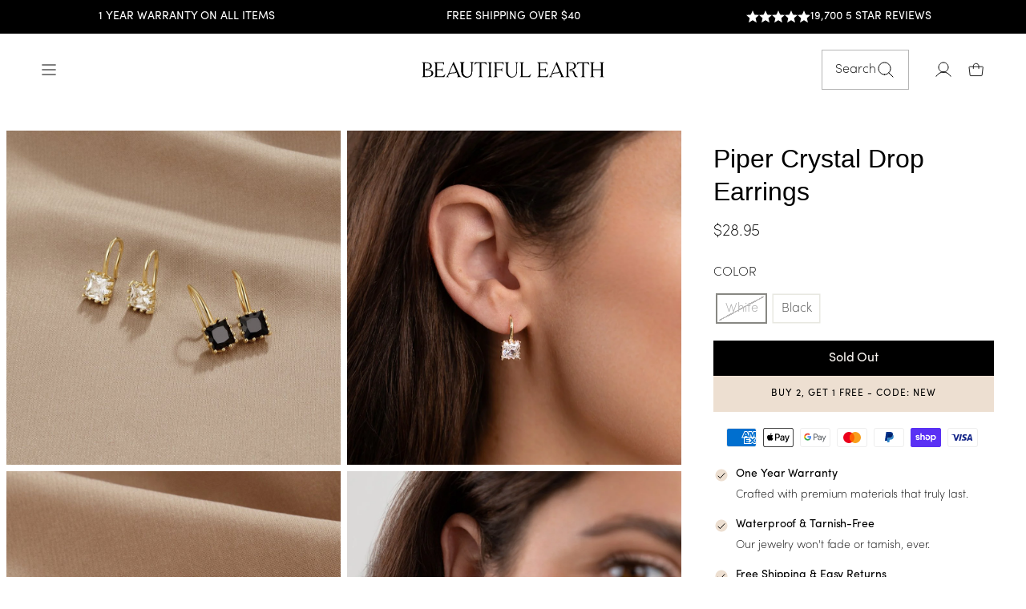

--- FILE ---
content_type: text/html; charset=utf-8
request_url: https://us.beautifulearthboutique.com//collections/earrings/products/piper-crystal-drop-earrings
body_size: 91220
content:
<!doctype html>
<html class="no-js" lang="en" dir="ltr">
  <head>
    <link rel="stylesheet" href="https://use.typekit.net/jyy8pli.css">
<script>
    window.Shopify = window.Shopify || {theme: {id: 180531233137, role: 'main' } };
    window._template = {
        directory: "",
        name: "product",
        suffix: "pdp-waterproof-new-design"
    };
  </script>
  <script type="module" blocking="render" fetchpriority="high" src="https://cdn.intelligems.io/esm/2fdf1d956fc4/bundle.js" async></script>
<script>
var head = document.head;
var script = document.createElement('script');
script.type = 'text/javascript';
script.src = "https://178134.t.hyros.com/v1/lst/universal-script?ph=03375ac3c39da06049df882f1a8b399e2124802706cc457e7d935e0811686aa8&tag=!clicked&ref_url=" + encodeURI(document.URL) ;
head.appendChild(script);
</script>


    <!-- Second Facebook Pixel Code -->
      <script>
        !function(f,b,e,v,n,t,s)
        {if(f.fbq)return;n=f.fbq=function(){n.callMethod?
        n.callMethod.apply(n,arguments):n.queue.push(arguments)};
        if(!f._fbq)f._fbq=n;n.push=n;n.loaded=!0;n.version='2.0';
        n.queue=[];t=b.createElement(e);t.async=!0;
        t.src=v;s=b.getElementsByTagName(e)[0];
        s.parentNode.insertBefore(t,s)}(window, document,'script',
        'https://connect.facebook.net/en_US/fbevents.js');
        fbq('init', '3425004831073808');
        fbq('track', 'PageView');
      </script>
      
      <!-- End Facebook Pixel Code -->

    <meta charset="utf-8">
    <meta http-equiv="X-UA-Compatible" content="IE=edge,chrome=1">
    <meta name="viewport" content="width=device-width,initial-scale=1">
    <meta name="theme-color" content="#fbf7f3">
    <link rel="canonical" href="https://us.beautifulearthboutique.com/products/piper-crystal-drop-earrings">
    <link rel="preconnect" href="https://cdn.shopify.com">
    <link rel="preconnect" href="https://fonts.shopifycdn.com">
    <link rel="dns-prefetch" href="https://productreviews.shopifycdn.com">
    <link rel="dns-prefetch" href="https://ajax.googleapis.com">
    <link rel="dns-prefetch" href="https://maps.googleapis.com">
    <link rel="dns-prefetch" href="https://maps.gstatic.com">

    <link rel="stylesheet" href="https://cdnjs.cloudflare.com/ajax/libs/slick-carousel/1.9.0/slick.min.css" integrity="sha512-yHknP1/AwR+yx26cB1y0cjvQUMvEa2PFzt1c9LlS4pRQ5NOTZFWbhBig+X9G9eYW/8m0/4OXNx8pxJ6z57x0dw==" crossorigin="anonymous" referrerpolicy="no-referrer" />

    <link rel="preconnect" href="https://fonts.googleapis.com">
    <link rel="preconnect" href="https://fonts.gstatic.com" crossorigin><link rel="shortcut icon" href="//us.beautifulearthboutique.com/cdn/shop/files/BeautifulEarth_Logo_FNL_Mark_32x32.svg?v=1750163680" type="image/png"/><title>Piper Crystal Drop Earrings
&ndash; Beautiful Earth US
</title>
<meta name="description" content="Beautifully designed to finish off any look, our stunning Piper Crystal Drop Earrings are perfect for any occasion."><meta property="og:site_name" content="Beautiful Earth US">
  <meta property="og:url" content="https://us.beautifulearthboutique.com/products/piper-crystal-drop-earrings">
  <meta property="og:title" content="Piper Crystal Drop Earrings">
  <meta property="og:type" content="product">
  <meta property="og:description" content="Beautifully designed to finish off any look, our stunning Piper Crystal Drop Earrings are perfect for any occasion."><meta property="og:image" content="http://us.beautifulearthboutique.com/cdn/shop/files/piper-crystal-drop-earrings-569896_a5b3b91c-d27d-4345-979e-14a86d8d4029.jpg?v=1754915491">
    <meta property="og:image:secure_url" content="https://us.beautifulearthboutique.com/cdn/shop/files/piper-crystal-drop-earrings-569896_a5b3b91c-d27d-4345-979e-14a86d8d4029.jpg?v=1754915491">
    <meta property="og:image:width" content="1038">
    <meta property="og:image:height" content="1038"><meta name="twitter:site" content="@">
  <meta name="twitter:card" content="summary_large_image">
  <meta name="twitter:title" content="Piper Crystal Drop Earrings">
  <meta name="twitter:description" content="Beautifully designed to finish off any look, our stunning Piper Crystal Drop Earrings are perfect for any occasion.">
<style data-shopify>@font-face {
  font-family: Jost;
  font-weight: 400;
  font-style: normal;
  font-display: swap;
  src: url("//us.beautifulearthboutique.com/cdn/fonts/jost/jost_n4.d47a1b6347ce4a4c9f437608011273009d91f2b7.woff2") format("woff2"),
       url("//us.beautifulearthboutique.com/cdn/fonts/jost/jost_n4.791c46290e672b3f85c3d1c651ef2efa3819eadd.woff") format("woff");
}

  @font-face {
  font-family: Jost;
  font-weight: 400;
  font-style: normal;
  font-display: swap;
  src: url("//us.beautifulearthboutique.com/cdn/fonts/jost/jost_n4.d47a1b6347ce4a4c9f437608011273009d91f2b7.woff2") format("woff2"),
       url("//us.beautifulearthboutique.com/cdn/fonts/jost/jost_n4.791c46290e672b3f85c3d1c651ef2efa3819eadd.woff") format("woff");
}


  @font-face {
  font-family: Jost;
  font-weight: 600;
  font-style: normal;
  font-display: swap;
  src: url("//us.beautifulearthboutique.com/cdn/fonts/jost/jost_n6.ec1178db7a7515114a2d84e3dd680832b7af8b99.woff2") format("woff2"),
       url("//us.beautifulearthboutique.com/cdn/fonts/jost/jost_n6.b1178bb6bdd3979fef38e103a3816f6980aeaff9.woff") format("woff");
}

  @font-face {
  font-family: Jost;
  font-weight: 400;
  font-style: italic;
  font-display: swap;
  src: url("//us.beautifulearthboutique.com/cdn/fonts/jost/jost_i4.b690098389649750ada222b9763d55796c5283a5.woff2") format("woff2"),
       url("//us.beautifulearthboutique.com/cdn/fonts/jost/jost_i4.fd766415a47e50b9e391ae7ec04e2ae25e7e28b0.woff") format("woff");
}

  @font-face {
  font-family: Jost;
  font-weight: 600;
  font-style: italic;
  font-display: swap;
  src: url("//us.beautifulearthboutique.com/cdn/fonts/jost/jost_i6.9af7e5f39e3a108c08f24047a4276332d9d7b85e.woff2") format("woff2"),
       url("//us.beautifulearthboutique.com/cdn/fonts/jost/jost_i6.2bf310262638f998ed206777ce0b9a3b98b6fe92.woff") format("woff");
}

</style><link href="//us.beautifulearthboutique.com/cdn/shop/t/14/assets/theme.css?v=86683967825803775631768210413" rel="stylesheet" type="text/css" media="all" />
    <link href="//us.beautifulearthboutique.com/cdn/shop/t/14/assets/custom.css?v=73935160364698986021757065198" rel="stylesheet" type="text/css" media="all" />
<style data-shopify>:root {
    --typeHeaderPrimary: "FreightBigPro";
    --typeHeaderFallback: sans-serif;
    --typeHeaderSize: 44px;
    --typeHeaderWeight: 400;
    --typeHeaderLineHeight: 1.3;
    --typeHeaderSpacing: 0.0em;

    --typeBasePrimary: "Sofia Pro ExtraLight";
    --typeBasePrimary-400: "Sofia Pro Regular";
    --typeBaseFallback:sans-serif;
    --typeBaseSize: 16px;
    --typeBaseWeight: 300;
    --typeBaseWeight-bold: 400;
    --typeBaseSpacing: 0.0em;
    --typeBaseLineHeight: 1.6;

    --typeCollectionTitle: 18px;

    --iconWeight: 1px;
    --iconLinecaps: miter;

    
      --buttonRadius: 0px;
    

    --colorGridOverlayOpacity: 0.1;
  }

  .placeholder-content {
    background-image: linear-gradient(100deg, #ffffff 40%, #f7f7f7 63%, #ffffff 79%);
  }</style>
    

        
    <link rel="stylesheet" href="https://cdn.jsdelivr.net/npm/swiper@9/swiper-bundle.min.css"/>
    <script src="https://cdn.jsdelivr.net/npm/swiper@11/swiper-bundle.min.js"></script>
    <link rel="stylesheet" href="https://cdn.jsdelivr.net/npm/@splidejs/splide/dist/css/splide.min.css">
    <script src="https://cdn.jsdelivr.net/npm/@splidejs/splide/dist/js/splide.min.js"></script>
    <script src="https://ajax.googleapis.com/ajax/libs/jquery/3.5.1/jquery.min.js"></script>

    <script src="https://cdnjs.cloudflare.com/ajax/libs/slick-carousel/1.9.0/slick.min.js" integrity="sha512-HGOnQO9+SP1V92SrtZfjqxxtLmVzqZpjFFekvzZVWoiASSQgSr4cw9Kqd2+l8Llp4Gm0G8GIFJ4ddwZilcdb8A==" crossorigin="anonymous" referrerpolicy="no-referrer"></script>
    
    
      <script src="https://cdnjs.cloudflare.com/ajax/libs/hammer.js/2.0.8/hammer.min.js"></script>

    
    
    <script>

      
      document.documentElement.className = document.documentElement.className.replace('no-js', 'js');

      window.theme = window.theme || {};
      theme.routes = {
        home: "/",
        cart: "/cart.js",
        cartPage: "/cart",
        cartAdd: "/cart/add.js",
        cartChange: "/cart/change.js"
      };
      theme.strings = {
        soldOut: "Sold Out",
        unavailable: "Unavailable",
        inStockLabel: "In stock - ready to ship",
        stockLabel: "Low stock - [count] items left",
        willNotShipUntil: "Ready to ship [date]",
        willBeInStockAfter: "Back in stock [date]",
        waitingForStock: "Inventory on the way",
        savePrice: "Save [saved_amount]",
        cartEmpty: "Your cart is currently empty.",
        cartTermsConfirmation: "You must agree with the terms and conditions of sales to check out",
        searchCollections: "Collections:",
        searchPages: "Pages:",
        searchArticles: "Articles:"
      };
      theme.settings = {
        dynamicVariantsEnable: true,
        cartType: "drawer",
        isCustomerTemplate:
          false,
        moneyFormat: "${{amount}}",
        saveType: "dollar",
        productImageSize: "square",
        productImageCover: false,
        predictiveSearch: true,
        predictiveSearchType: "product,article,page,collection",
        quickView: true,
        themeName: 'Impulse',
        themeVersion: "5.1.2"
      };
    </script>

    
    
 
    
    
 









 
<script>window.performance && window.performance.mark && window.performance.mark('shopify.content_for_header.start');</script><meta id="shopify-digital-wallet" name="shopify-digital-wallet" content="/60390735987/digital_wallets/dialog">
<meta name="shopify-checkout-api-token" content="262427674e583997badc7413ae2c18b1">
<meta id="in-context-paypal-metadata" data-shop-id="60390735987" data-venmo-supported="false" data-environment="production" data-locale="en_US" data-paypal-v4="true" data-currency="USD">
<link rel="alternate" type="application/json+oembed" href="https://us.beautifulearthboutique.com/products/piper-crystal-drop-earrings.oembed">
<script async="async" data-src="/checkouts/internal/preloads.js?locale=en-US"></script>
<link rel="preconnect" href="https://shop.app" crossorigin="anonymous">
<script async="async" data-src="https://shop.app/checkouts/internal/preloads.js?locale=en-US&shop_id=60390735987" crossorigin="anonymous"></script>
<script id="apple-pay-shop-capabilities" type="application/json">{"shopId":60390735987,"countryCode":"US","currencyCode":"USD","merchantCapabilities":["supports3DS"],"merchantId":"gid:\/\/shopify\/Shop\/60390735987","merchantName":"Beautiful Earth US","requiredBillingContactFields":["postalAddress","email","phone"],"requiredShippingContactFields":["postalAddress","email","phone"],"shippingType":"shipping","supportedNetworks":["visa","masterCard","amex","discover","elo","jcb"],"total":{"type":"pending","label":"Beautiful Earth US","amount":"1.00"},"shopifyPaymentsEnabled":true,"supportsSubscriptions":true}</script>
<script id="shopify-features" type="application/json">{"accessToken":"262427674e583997badc7413ae2c18b1","betas":["rich-media-storefront-analytics"],"domain":"us.beautifulearthboutique.com","predictiveSearch":true,"shopId":60390735987,"locale":"en"}</script>
<script>var Shopify = Shopify || {};
Shopify.shop = "beautiful-earth-us.myshopify.com";
Shopify.locale = "en";
Shopify.currency = {"active":"USD","rate":"1.0"};
Shopify.country = "US";
Shopify.theme = {"name":"Updated theme | New design","id":180531233137,"schema_name":"Impulse","schema_version":"5.1.2","theme_store_id":null,"role":"main"};
Shopify.theme.handle = "null";
Shopify.theme.style = {"id":null,"handle":null};
Shopify.cdnHost = "us.beautifulearthboutique.com/cdn";
Shopify.routes = Shopify.routes || {};
Shopify.routes.root = "/";</script>
<script type="module">!function(o){(o.Shopify=o.Shopify||{}).modules=!0}(window);</script>
<script>!function(o){function n(){var o=[];function n(){o.push(Array.prototype.slice.apply(arguments))}return n.q=o,n}var t=o.Shopify=o.Shopify||{};t.loadFeatures=n(),t.autoloadFeatures=n()}(window);</script>
<script>
  window.ShopifyPay = window.ShopifyPay || {};
  window.ShopifyPay.apiHost = "shop.app\/pay";
  window.ShopifyPay.redirectState = null;
</script>
<script id="shop-js-analytics" type="application/json">{"pageType":"product"}</script>
<script defer="defer" async type="module" data-src="//us.beautifulearthboutique.com/cdn/shopifycloud/shop-js/modules/v2/client.init-shop-cart-sync_BT-GjEfc.en.esm.js"></script>
<script defer="defer" async type="module" data-src="//us.beautifulearthboutique.com/cdn/shopifycloud/shop-js/modules/v2/chunk.common_D58fp_Oc.esm.js"></script>
<script defer="defer" async type="module" data-src="//us.beautifulearthboutique.com/cdn/shopifycloud/shop-js/modules/v2/chunk.modal_xMitdFEc.esm.js"></script>
<script type="module">
  await import("//us.beautifulearthboutique.com/cdn/shopifycloud/shop-js/modules/v2/client.init-shop-cart-sync_BT-GjEfc.en.esm.js");
await import("//us.beautifulearthboutique.com/cdn/shopifycloud/shop-js/modules/v2/chunk.common_D58fp_Oc.esm.js");
await import("//us.beautifulearthboutique.com/cdn/shopifycloud/shop-js/modules/v2/chunk.modal_xMitdFEc.esm.js");

  window.Shopify.SignInWithShop?.initShopCartSync?.({"fedCMEnabled":true,"windoidEnabled":true});

</script>
<script>
  window.Shopify = window.Shopify || {};
  if (!window.Shopify.featureAssets) window.Shopify.featureAssets = {};
  window.Shopify.featureAssets['shop-js'] = {"shop-cart-sync":["modules/v2/client.shop-cart-sync_DZOKe7Ll.en.esm.js","modules/v2/chunk.common_D58fp_Oc.esm.js","modules/v2/chunk.modal_xMitdFEc.esm.js"],"init-fed-cm":["modules/v2/client.init-fed-cm_B6oLuCjv.en.esm.js","modules/v2/chunk.common_D58fp_Oc.esm.js","modules/v2/chunk.modal_xMitdFEc.esm.js"],"shop-cash-offers":["modules/v2/client.shop-cash-offers_D2sdYoxE.en.esm.js","modules/v2/chunk.common_D58fp_Oc.esm.js","modules/v2/chunk.modal_xMitdFEc.esm.js"],"shop-login-button":["modules/v2/client.shop-login-button_QeVjl5Y3.en.esm.js","modules/v2/chunk.common_D58fp_Oc.esm.js","modules/v2/chunk.modal_xMitdFEc.esm.js"],"pay-button":["modules/v2/client.pay-button_DXTOsIq6.en.esm.js","modules/v2/chunk.common_D58fp_Oc.esm.js","modules/v2/chunk.modal_xMitdFEc.esm.js"],"shop-button":["modules/v2/client.shop-button_DQZHx9pm.en.esm.js","modules/v2/chunk.common_D58fp_Oc.esm.js","modules/v2/chunk.modal_xMitdFEc.esm.js"],"avatar":["modules/v2/client.avatar_BTnouDA3.en.esm.js"],"init-windoid":["modules/v2/client.init-windoid_CR1B-cfM.en.esm.js","modules/v2/chunk.common_D58fp_Oc.esm.js","modules/v2/chunk.modal_xMitdFEc.esm.js"],"init-shop-for-new-customer-accounts":["modules/v2/client.init-shop-for-new-customer-accounts_C_vY_xzh.en.esm.js","modules/v2/client.shop-login-button_QeVjl5Y3.en.esm.js","modules/v2/chunk.common_D58fp_Oc.esm.js","modules/v2/chunk.modal_xMitdFEc.esm.js"],"init-shop-email-lookup-coordinator":["modules/v2/client.init-shop-email-lookup-coordinator_BI7n9ZSv.en.esm.js","modules/v2/chunk.common_D58fp_Oc.esm.js","modules/v2/chunk.modal_xMitdFEc.esm.js"],"init-shop-cart-sync":["modules/v2/client.init-shop-cart-sync_BT-GjEfc.en.esm.js","modules/v2/chunk.common_D58fp_Oc.esm.js","modules/v2/chunk.modal_xMitdFEc.esm.js"],"shop-toast-manager":["modules/v2/client.shop-toast-manager_DiYdP3xc.en.esm.js","modules/v2/chunk.common_D58fp_Oc.esm.js","modules/v2/chunk.modal_xMitdFEc.esm.js"],"init-customer-accounts":["modules/v2/client.init-customer-accounts_D9ZNqS-Q.en.esm.js","modules/v2/client.shop-login-button_QeVjl5Y3.en.esm.js","modules/v2/chunk.common_D58fp_Oc.esm.js","modules/v2/chunk.modal_xMitdFEc.esm.js"],"init-customer-accounts-sign-up":["modules/v2/client.init-customer-accounts-sign-up_iGw4briv.en.esm.js","modules/v2/client.shop-login-button_QeVjl5Y3.en.esm.js","modules/v2/chunk.common_D58fp_Oc.esm.js","modules/v2/chunk.modal_xMitdFEc.esm.js"],"shop-follow-button":["modules/v2/client.shop-follow-button_CqMgW2wH.en.esm.js","modules/v2/chunk.common_D58fp_Oc.esm.js","modules/v2/chunk.modal_xMitdFEc.esm.js"],"checkout-modal":["modules/v2/client.checkout-modal_xHeaAweL.en.esm.js","modules/v2/chunk.common_D58fp_Oc.esm.js","modules/v2/chunk.modal_xMitdFEc.esm.js"],"shop-login":["modules/v2/client.shop-login_D91U-Q7h.en.esm.js","modules/v2/chunk.common_D58fp_Oc.esm.js","modules/v2/chunk.modal_xMitdFEc.esm.js"],"lead-capture":["modules/v2/client.lead-capture_BJmE1dJe.en.esm.js","modules/v2/chunk.common_D58fp_Oc.esm.js","modules/v2/chunk.modal_xMitdFEc.esm.js"],"payment-terms":["modules/v2/client.payment-terms_Ci9AEqFq.en.esm.js","modules/v2/chunk.common_D58fp_Oc.esm.js","modules/v2/chunk.modal_xMitdFEc.esm.js"]};
</script>
<script>(function() {
  var isLoaded = false;
  function asyncLoad() {
    if (isLoaded) return;
    isLoaded = true;
    var urls = ["https:\/\/loox.io\/widget\/L7fKzvnfWt\/loox.1721743019251.js?shop=beautiful-earth-us.myshopify.com","https:\/\/static.returngo.ai\/master.returngo.ai\/returngo.min.js?shop=beautiful-earth-us.myshopify.com"];
    for (var i = 0; i < urls.length; i++) {
      var s = document.createElement('script');
      s.type = 'text/javascript';
      s.async = true;
      s.src = urls[i];
      var x = document.getElementsByTagName('script')[0];
      x.parentNode.insertBefore(s, x);
    }
  };
  document.addEventListener('StartAsyncLoading',function(event){asyncLoad();});if(window.attachEvent) {
    window.attachEvent('onload', function(){});
  } else {
    window.addEventListener('load', function(){}, false);
  }
})();</script>
<script id="__st">var __st={"a":60390735987,"offset":0,"reqid":"939fdd78-1c2d-41d9-831b-21821a9f240b-1769043548","pageurl":"us.beautifulearthboutique.com\/collections\/earrings\/products\/piper-crystal-drop-earrings","u":"4425178a29ff","p":"product","rtyp":"product","rid":15028165280113};</script>
<script>window.ShopifyPaypalV4VisibilityTracking = true;</script>
<script id="captcha-bootstrap">!function(){'use strict';const t='contact',e='account',n='new_comment',o=[[t,t],['blogs',n],['comments',n],[t,'customer']],c=[[e,'customer_login'],[e,'guest_login'],[e,'recover_customer_password'],[e,'create_customer']],r=t=>t.map((([t,e])=>`form[action*='/${t}']:not([data-nocaptcha='true']) input[name='form_type'][value='${e}']`)).join(','),a=t=>()=>t?[...document.querySelectorAll(t)].map((t=>t.form)):[];function s(){const t=[...o],e=r(t);return a(e)}const i='password',u='form_key',d=['recaptcha-v3-token','g-recaptcha-response','h-captcha-response',i],f=()=>{try{return window.sessionStorage}catch{return}},m='__shopify_v',_=t=>t.elements[u];function p(t,e,n=!1){try{const o=window.sessionStorage,c=JSON.parse(o.getItem(e)),{data:r}=function(t){const{data:e,action:n}=t;return t[m]||n?{data:e,action:n}:{data:t,action:n}}(c);for(const[e,n]of Object.entries(r))t.elements[e]&&(t.elements[e].value=n);n&&o.removeItem(e)}catch(o){console.error('form repopulation failed',{error:o})}}const l='form_type',E='cptcha';function T(t){t.dataset[E]=!0}const w=window,h=w.document,L='Shopify',v='ce_forms',y='captcha';let A=!1;((t,e)=>{const n=(g='f06e6c50-85a8-45c8-87d0-21a2b65856fe',I='https://cdn.shopify.com/shopifycloud/storefront-forms-hcaptcha/ce_storefront_forms_captcha_hcaptcha.v1.5.2.iife.js',D={infoText:'Protected by hCaptcha',privacyText:'Privacy',termsText:'Terms'},(t,e,n)=>{const o=w[L][v],c=o.bindForm;if(c)return c(t,g,e,D).then(n);var r;o.q.push([[t,g,e,D],n]),r=I,A||(h.body.append(Object.assign(h.createElement('script'),{id:'captcha-provider',async:!0,src:r})),A=!0)});var g,I,D;w[L]=w[L]||{},w[L][v]=w[L][v]||{},w[L][v].q=[],w[L][y]=w[L][y]||{},w[L][y].protect=function(t,e){n(t,void 0,e),T(t)},Object.freeze(w[L][y]),function(t,e,n,w,h,L){const[v,y,A,g]=function(t,e,n){const i=e?o:[],u=t?c:[],d=[...i,...u],f=r(d),m=r(i),_=r(d.filter((([t,e])=>n.includes(e))));return[a(f),a(m),a(_),s()]}(w,h,L),I=t=>{const e=t.target;return e instanceof HTMLFormElement?e:e&&e.form},D=t=>v().includes(t);t.addEventListener('submit',(t=>{const e=I(t);if(!e)return;const n=D(e)&&!e.dataset.hcaptchaBound&&!e.dataset.recaptchaBound,o=_(e),c=g().includes(e)&&(!o||!o.value);(n||c)&&t.preventDefault(),c&&!n&&(function(t){try{if(!f())return;!function(t){const e=f();if(!e)return;const n=_(t);if(!n)return;const o=n.value;o&&e.removeItem(o)}(t);const e=Array.from(Array(32),(()=>Math.random().toString(36)[2])).join('');!function(t,e){_(t)||t.append(Object.assign(document.createElement('input'),{type:'hidden',name:u})),t.elements[u].value=e}(t,e),function(t,e){const n=f();if(!n)return;const o=[...t.querySelectorAll(`input[type='${i}']`)].map((({name:t})=>t)),c=[...d,...o],r={};for(const[a,s]of new FormData(t).entries())c.includes(a)||(r[a]=s);n.setItem(e,JSON.stringify({[m]:1,action:t.action,data:r}))}(t,e)}catch(e){console.error('failed to persist form',e)}}(e),e.submit())}));const S=(t,e)=>{t&&!t.dataset[E]&&(n(t,e.some((e=>e===t))),T(t))};for(const o of['focusin','change'])t.addEventListener(o,(t=>{const e=I(t);D(e)&&S(e,y())}));const B=e.get('form_key'),M=e.get(l),P=B&&M;t.addEventListener('DOMContentLoaded',(()=>{const t=y();if(P)for(const e of t)e.elements[l].value===M&&p(e,B);[...new Set([...A(),...v().filter((t=>'true'===t.dataset.shopifyCaptcha))])].forEach((e=>S(e,t)))}))}(h,new URLSearchParams(w.location.search),n,t,e,['guest_login'])})(!0,!0)}();</script>
<script integrity="sha256-4kQ18oKyAcykRKYeNunJcIwy7WH5gtpwJnB7kiuLZ1E=" data-source-attribution="shopify.loadfeatures" defer="defer" data-src="//us.beautifulearthboutique.com/cdn/shopifycloud/storefront/assets/storefront/load_feature-a0a9edcb.js" crossorigin="anonymous"></script>
<script crossorigin="anonymous" defer="defer" data-src="//us.beautifulearthboutique.com/cdn/shopifycloud/storefront/assets/shopify_pay/storefront-65b4c6d7.js?v=20250812"></script>
<script data-source-attribution="shopify.dynamic_checkout.dynamic.init">var Shopify=Shopify||{};Shopify.PaymentButton=Shopify.PaymentButton||{isStorefrontPortableWallets:!0,init:function(){window.Shopify.PaymentButton.init=function(){};var t=document.createElement("script");t.data-src="https://us.beautifulearthboutique.com/cdn/shopifycloud/portable-wallets/latest/portable-wallets.en.js",t.type="module",document.head.appendChild(t)}};
</script>
<script data-source-attribution="shopify.dynamic_checkout.buyer_consent">
  function portableWalletsHideBuyerConsent(e){var t=document.getElementById("shopify-buyer-consent"),n=document.getElementById("shopify-subscription-policy-button");t&&n&&(t.classList.add("hidden"),t.setAttribute("aria-hidden","true"),n.removeEventListener("click",e))}function portableWalletsShowBuyerConsent(e){var t=document.getElementById("shopify-buyer-consent"),n=document.getElementById("shopify-subscription-policy-button");t&&n&&(t.classList.remove("hidden"),t.removeAttribute("aria-hidden"),n.addEventListener("click",e))}window.Shopify?.PaymentButton&&(window.Shopify.PaymentButton.hideBuyerConsent=portableWalletsHideBuyerConsent,window.Shopify.PaymentButton.showBuyerConsent=portableWalletsShowBuyerConsent);
</script>
<script data-source-attribution="shopify.dynamic_checkout.cart.bootstrap">document.addEventListener("DOMContentLoaded",(function(){function t(){return document.querySelector("shopify-accelerated-checkout-cart, shopify-accelerated-checkout")}if(t())Shopify.PaymentButton.init();else{new MutationObserver((function(e,n){t()&&(Shopify.PaymentButton.init(),n.disconnect())})).observe(document.body,{childList:!0,subtree:!0})}}));
</script>
<link id="shopify-accelerated-checkout-styles" rel="stylesheet" media="screen" href="https://us.beautifulearthboutique.com/cdn/shopifycloud/portable-wallets/latest/accelerated-checkout-backwards-compat.css" crossorigin="anonymous">
<style id="shopify-accelerated-checkout-cart">
        #shopify-buyer-consent {
  margin-top: 1em;
  display: inline-block;
  width: 100%;
}

#shopify-buyer-consent.hidden {
  display: none;
}

#shopify-subscription-policy-button {
  background: none;
  border: none;
  padding: 0;
  text-decoration: underline;
  font-size: inherit;
  cursor: pointer;
}

#shopify-subscription-policy-button::before {
  box-shadow: none;
}

      </style>

<script>window.performance && window.performance.mark && window.performance.mark('shopify.content_for_header.end');</script>

<script>
  var script_loaded = !1;
  function loadJSscripts() {
    setTimeout(function () {
        if (!script_loaded) {
            script_loaded = !0;
            var t = document.getElementsByTagName("script");
            for (i = 0; i < t.length; i++) null !== t[i].getAttribute("data-src") && (t[i].setAttribute("src", t[i].getAttribute("data-src")), delete t[i].dataset.src);
            var e = document.getElementsByTagName("link");
            for (i = 0; i < e.length; i++) null !== e[i].getAttribute("data-href") && (e[i].setAttribute("href", e[i].getAttribute("data-href")), delete e[i].dataset.href);
            setTimeout(function () {
                document.dispatchEvent(new CustomEvent("StartAsyncLoading")), document.dispatchEvent(new CustomEvent("StartKernelLoading"));
            }, 400);
        }
      console.log('lazy 12s wait');
    }, 12000);
  }
  
  function loadJSscriptsNow() {
    if (!script_loaded) {
        console.log("lazy scripts loaded"), (script_loaded = !0);
        var t = document.getElementsByTagName("script");
        for (i = 0; i < t.length; i++) null !== t[i].getAttribute("data-src") && (t[i].setAttribute("src", t[i].getAttribute("data-src")), delete t[i].dataset.src);
        var e = document.getElementsByTagName("link");
        for (i = 0; i < e.length; i++) null !== e[i].getAttribute("data-href") && (e[i].setAttribute("href", e[i].getAttribute("data-href")), delete e[i].dataset.href);
        setTimeout(function () {
            document.dispatchEvent(new CustomEvent("StartAsyncLoading")), document.dispatchEvent(new CustomEvent("StartKernelLoading"));
        }, 400);
    }
  }
  
  var activityEvents = ["mousedown", "mousemove", "keydown", "scroll", "touchstart", "click", "keypress", "touchmove"];
  activityEvents.forEach(function (t) {
    window.addEventListener(t, loadJSscriptsNow, !1);
  }),
   document.addEventListener("DOMContentLoaded", loadJSscripts);
  if (window.addEventListener) {
    window.addEventListener("load", loadJSscripts);
  } else if (window.attachEvent) {
    window.attachEvent("onload", loadJSscripts);
  } else {
    window.onload = loadJSscripts;
  }
</script>
    
    <script src="//us.beautifulearthboutique.com/cdn/shop/t/14/assets/vendor-scripts-v10.js" defer="defer"></script><script src="https://cdn.jsdelivr.net/gh/phucbm/flickity-responsive@latest/flickity-responsive.min.js" defer="defer"></script>
     <script src="https://unpkg.com/flickity@2/dist/flickity.pkgd.min.js"></script>
  
   
     <script  defer="defer">
        function setCookie(name, value, hours) {
          const date = new Date();
          date.setTime(date.getTime() + (hours * 60 * 60 * 1000));
          document.cookie = `${name}=${value}; expires=${date.toUTCString()}; path=/`;
      }
      
      function getCookie(name) {
          const cookies = document.cookie.split('; ');
          for (let i = 0; i < cookies.length; i++) {
              const [key, value] = cookies[i].split('=');
              if (key === name) { return value; }
          }
          return null;
      }
      
      function deleteCookie(name) {
          document.cookie = `${name}=; expires=Thu, 01 Jan 1970 00:00:00 UTC; path=/;`;
      }
      
      function manageCollectionCookie() {
          if (window.location.pathname.includes('/collections/any-5-jewelry-bundle-discount-off')) {
              setCookie('collection_visited', 'true', 24); 
              deleteCookie('BEB_PROMOTION');
              console.log('Collection visited. Cookie set.');
          } else {
              deleteCookie('collection_visited');
              console.log('Not on the specific collection page. Cookie removed.');
          } 
      }
      manageCollectionCookie();
    </script>

    <script src="//us.beautifulearthboutique.com/cdn/shop/t/14/assets/theme.js?v=59187950093349419801764081345" defer="defer"></script>
    <script>
    window.enable_wishlist = false;
    </script>
    

     
<script defer="defer">
  var offerUpdates = {};
  
      offerUpdates["Women25"] = {
        name: "Women25",
        announcementbar: "WOMENS DAY SALE: BUY 2 GET 2 FREE!",
        
        homepageDesktopimg: "//us.beautifulearthboutique.com/cdn/shop/files/DESKTOP_WEBSITE_BANNER.png?v=1741279567",
        
        
        homepageMobileimg: "//us.beautifulearthboutique.com/cdn/shop/files/MOBILE_WEBSITE_BANNER.png?v=1741279573",
        
        homepageBannerLink: "",
        
        collectionDesktopImage: "//us.beautifulearthboutique.com/cdn/shop/files/DESKTOP_COLLECTION_BANNER.png?v=1741279563",
        
        
        collectionMobileImage: "//us.beautifulearthboutique.com/cdn/shop/files/MOBILE_COLLECTION_BANNER.png?v=1741279569",
        
        bannerTitle: "Buy 2, Get 2 Free",
        bannerContent: "Add At Least 4 Items To Your Cart And Use The Code 4FOR2 At Checkout",
        bannerSubContent: `<div class="metafield-rich_text_field"><p>4 items in your cart -&gt; Pay for 2 <br />
6 items in your cart -&gt; Pay for 3 <br />
and so on...</p></div>`,
        accordionDescription: `<div class="metafield-rich_text_field"><p><strong>✨ Limited-Time Offer: Buy 2, Get 2 Free! ✨</strong></p><p>Treat yourself (or someone special) to timeless, high-quality jewelry! Simply <strong>add at least 4 pieces to your cart</strong> and apply the code <strong>4FOR2</strong> at checkout - <strong>2 items will be FREE!</strong></p><p>Want even more? The deal keeps going:<br />
💎 Add <strong>6 pieces</strong>, pay for <strong>3</strong><br />
💎 Add <strong>8 pieces</strong>, pay for <strong>4</strong> ... and so on!</p><p>Don’t wait - elevate your jewelry collection with pieces designed to last a lifetime. </p></div>`,
        discountCode: "4FOR2",
        discountQty: "3",
        offerTextPDP: ""
      };
  

  theme.initializePromotions = function() {
    var queryString = window.location.href;
    var extractedString = queryString.split("?")[1] || ""; 
    var cleanedString = extractedString.replace(/-/g, ""); 


    for (var offerName in offerUpdates) {
      var cleanedOfferName = offerName.replace(/-/g, "").toLowerCase().trim();
      if (cleanedString.toLowerCase().trim().includes(cleanedOfferName)) {
          saveCookie(7, offerName);
          break; 
      }
    }
    
    if (Cookies.get('BEB_PROMOTION')) {
      var promotionCookieValue = Cookies.get('BEB_PROMOTION');
      theme.initCustomExperience(promotionCookieValue); 
    } else {
      theme.hideB2G1OnDefault();
    }

    function saveCookie(expiryDays, tpe) {
      Cookies.set('BEB_PROMOTION', tpe, { path: '/', expires: expiryDays});
    }
  }

  window.addEventListener("CartUpdate", function(CartUpdate) {
    if(typeof theme.initializePromotions() == "function"){
    theme.initializePromotions();
    }
  })
  theme.initCustomExperience = function (promotionCookieValue) {
     if (promotionCookieValue in offerUpdates) {
      var offerData = offerUpdates[promotionCookieValue];

      // Update announcement bar
      if (typeof theme.updateAnnouncementBar === "function" && offerData.announcementbar) {
          theme.updateAnnouncementBar(offerData.announcementbar);
      }

     if (typeof theme.updateAnnouncementBaroffer === "function" && offerData.announcementbar) {
        theme.updateAnnouncementBaroffer(offerData.announcementbar);
      }

      // Update homepage banner
      try {
          if (typeof theme.updateHomepageBanner === "function") {
              theme.updateHomepageBanner(offerData.homepageDesktopimg, offerData.homepageMobileimg, offerData.homepageBannerLink || document.querySelector(".hero__slide-link")?.href);
          }
      } catch (error) {
          // console.error("Error in updateHomepageBanner:", error);
      }
  
      // Update collection banner
      try {
          if (typeof theme.updateCollectionBanner === "function") {
              theme.updateCollectionBanner(offerData.collectionDesktopImage, offerData.collectionMobileImage);
          }
      } catch (error) {
          // console.error("Error in updateCollectionBanner:", error);
      }

      
     // Update offer Element
     try {
         if (typeof theme.updateOfferElementInPDP === "function") {
             theme.updateOfferElementInPDP(offerData.discountCode);
         }
     } catch (error) {
         // console.error("Error in updateCollectionBanner:", error);
     }

     // Update ProgressBar
     try {
         if (typeof theme.updateCartDrawer === "function") {
             theme.updateCartDrawer(offerData.discountCode, offerData.discountQty);
         }
     } catch (error) {
         // console.error("Error in updateCollectionBanner:", error);
     }

     // Update offer Text PDP
     try {
         if (typeof theme.updateofferTextPDP === "function" && offerData.offerTextPDP) {
             theme.updateofferTextPDP(offerData.offerTextPDP);
         }
     } catch (error) {
         // console.error("Error in updateCollectionBanner:", error);
     }
      
  
      // Update banner and accordion content
      let el1 = document.getElementById("aex-pdp-b2g1-banner-title");
      let el2 = document.getElementById("aex-pdp-b2g1-banner-content");
      let el3 = document.getElementById("aex-pdp-b2g1-banner-sub-content");
      let el4 = document.getElementsByClassName("aexb2g1-accordion-b2g1");
      let el5 = document.getElementsByClassName("aexb2g1-panel-b2g1");
  
      if (el1) el1.innerHTML = offerData.bannerTitle || "";
      if (el2) el2.innerHTML = offerData.bannerContent || "";
      if (el3) el3.innerHTML = offerData.bannerSubContent || "";
  
      if (el4.length) {
          Array.from(el4).forEach((element) => {
              element.innerHTML = offerData.bannerTitle || "";
          });
      }
  
      if (el5.length) {
          Array.from(el5).forEach((element) => {
              element.innerHTML = offerData.accordionDescription || "";
          });
      }
       
      // discount code in button
      let buttonCode = document.getElementById("code_change_offer");
      if (buttonCode) buttonCode.innerHTML = offerData.discountCode || "";
  }
}
</script>
<script>var loox_global_hash = '1769042833363';</script><style>.loox-reviews-default { max-width: 1200px; margin: 0 auto; }.loox-rating .loox-icon { color:#000000; }
:root { --lxs-rating-icon-color: #000000; }</style>

    <!-- CF Implementations CSS & JS -->
    <style>
  
  .cf-modal-description {
    display: none;
  }

  .modal--quick-shop .instock-text.cf-mobile-only,
  .modal--quick-shop .product-single__description .cf-desktop-tab,
  .modal--quick-shop .product-single__description .cf-mobile-tab {
    display: none;
  }

  .modal--quick-shop .product-single__description .cf-modal-description {
    display: block;
  }

  .modal--quick-shop .product-single__description .easytabs-tab-item.easytabs-active {
    background: none !important;
    border: none !important;
  }

  
  #reamazejs-container {
    display: none !important;
  }


  
  @media only screen and (max-width: 768px) {
    li.site-nav__item a[href="/collections/sale"] {
      color: #e52121;
    }

      li.mobile-nav__item a[href="/collections/sale"] {
          font-weight: 600;
      }
  }


  
  .trust-seals {
    display: flex;
    flex-direction: row;
    justify-content: space-between;
    margin: 15px auto 0;
    max-width: 220px;
    width: 90%;
  }
  .trust-seals.short {
    margin: 15px auto -15px;
  }

  @media only screen and (min-width: 768px) {
    .trust-seals {
      margin: 25px auto 0;
    }
  }

  .trust-seal-set {
    display: grid;
    grid-template-rows: auto 30px;
    grid-row-gap: 5px;
  }

  .seal-img-wrapper {
    display: flex;
    align-items: center;
  }

  .seal-img-wrapper img {
    width: 90%;
    display: block;
    max-width: 30px;
    margin: auto;
  }

  .seal-text {
    margin: 0;
    font-size: 11px;
    /*font-weight: bold;*/
    text-align: center;
    line-height: 1.2;
  }


  
  

  
  

  
  

    /* CF 22 */
    .cf22-text {
      font-size: 14px;
      padding-left: 13px;
      text-align: left;
    }

    .cf22-container {
      display: flex;
      margin-bottom: 13px;
    }

    .cf22-icon {
      margin-left: 3.2px;
      width: 32px;
      text-align: center;
    }

    @media only screen and (max-width: 768px) {
      .cf22-icon {
        margin-left: 3.2px;
        width: 28px;
        text-align: center;
      }
    }

    /* CF 15 */
    @media only screen and (max-width: 768px) {
      .qty-atc-wrapper {
        display: flex;
        align-items: center;
      }

      .qty-atc-wrapper .product__quantity {
        display: flex;
        align-items: center;
        margin: 0 10px;
      }

      .qty-atc-wrapper .product__quantity label {
        margin: 0 5px;
      }

      .qty-atc-wrapper button[name="add"].add-to-cart {
        border-radius: 8px;
      }

      .qty-atc-wrapper .product__quantity label {
        display: none;
      }

      .instock-text {
        text-align: center;
        font-size: 14px;
        margin: 10px auto;
        font-family: 'Circular-Loom';
      }
    }

    .instock-text.cf-mobile-only {
      display: none;
    }

    @media only screen and (max-width: 992px) {
      .qty-atc-wrapper .js-qty__wrapper {
        margin: 0 7px 0 10px;
      }
    }

    @media only screen and (max-width: 768px) {
      .qty-atc-wrapper {
        max-width: 450px;
        margin: auto;
      }

      .qty-atc-wrapper .js-qty__wrapper {
        margin: 0;
      }

      .instock-text.cf-mobile-only {
        display: block;
      }
    }


    /* CF 23 */
    @media screen and (min-width: 769px) {
      .cf-product-image-left {
        max-width: 600px;
      }

      .cf-product-desc-right {
        width: 40%;
      }

      .page-width .grid {
        display: flex;
        justify-content: center;
      }

      .product__thumbs--below .product__thumb-item {
        margin: 5px;
        max-width: 88px !important;
      }

      .product__thumbs--below {
        margin-left: -5px;
        margin-right: -5px;
      }
    }

    .product__thumbs .slick-arrow {
      background: none;
    }

    .product__thumbs[data-position=below] .slick-arrow.slick-next {
      right: -28px;
      text-align: center;
    }

    .product__thumbs[data-position=below] .slick-arrow.slick-prev {
      left: -28px;
      text-align: center;
    }

    /* CF 09 */
    @media only screen and (min-width: 769px) {
      ul.easytabs-tabs li.easytabs-tab-item.easytabs-active {
        background-color: #ffeee5 !important;
        border-bottom: 2px solid #eabca3 !important;
      }

      .rte > div.easytabs-container {
        margin-bottom: 0;
      }

      .cf-mobile-tab {
        display: none;
      }

      .looxReviewsContainer #looxReviews {
        margin-left: -7px;
        margin-right: -7px;
      }
    }

    @media only screen and (max-width: 768px) {
      .cf-desktop-tab {
        display: none;
      }
    }

    /* CF 07 */
    @media only screen and (min-width: 769px) {
      #shopify-section-product-template > .product-section .page-content.page-content--product {
        padding-bottom: 0 !important;
      }

      #shopify-section-product-recommendations {
        margin-top: -30px;
      }
    }
  

  .ajaxcart__addons {
    background-color: #F8F8F8;
    position: relative;
    margin-top: -15px;
    padding-top: 15px;
    @media only screen and (min-width: 769px) {
      margin-top: -22.22222px;
      padding-top: 22.22222px;
    }
     &:after {
      content: '';
      position: absolute;
      width: 120%;
      left: 50%;
      top: 0;
      transform: translateX(-50%);
      height: 100%;
      background-color: #F8F8F8;
      z-index: -1;
    }
  }
</style>


<script>
  
  

  
  

  
  
</script>

    
    

    
      <script src="//cdn.shopify.com/s/files/1/0382/4185/files/ajaxinate.js?937" type="text/javascript"></script>


  

  
  <meta name="google-site-verification" content="b_IBkeXDHjYFF-UeAB_6JOtVQ-UKC2j-QjQ3iA1QdbA" |>

 

  
  
  
  



<script id="ABConvert-template-test">
var abconvertTemplateTestLiquidVariables = { 
    abconvertTemplate : "product.pdp-waterproof-new-design",
    abconvertDesignMode:false
 };

Object.keys(abconvertTemplateTestLiquidVariables).forEach(function(key) { window[key] =
abconvertTemplateTestLiquidVariables[key]; });
var abconvertTemplateTestDict = {"experiments":[{"experimentId":"686404473ff2e592bb484c0a","testGroups":[{"name":"Original","percentage":50,"template":{"key":"product.summer-deal-any-5-mu-3.json","suffix":"summer-deal-any-5-mu-3","type":"product","isDefault":false,"previewUrl":"/products/any-5-pieces-70-off-sale?view=summer-deal-any-5-mu-3","screenshotUrl":"","_id":"686404473ff2e592bb484c0c"},"paymentCustomization":[],"deliveryCustomization":[],"checkoutUICustomization":[],"shippingCost":2,"profitMargin":30,"_id":"686404473ff2e592bb484c0b","testProducts":[]},{"name":"Variant","percentage":50,"template":{"key":"product.summer-deal-any-5-mu-3-old.json","suffix":"summer-deal-any-5-mu-3-old","type":"product","isDefault":false,"previewUrl":"/products/blue-evil-eye-earrings","screenshotUrl":"https://abconvert-public-image-production.s3.us-east-1.amazonaws.com/product.summer-deal-any-5-mu-3-old.json-1751258614774","_id":"686404473ff2e592bb484c0e"},"paymentCustomization":[],"deliveryCustomization":[],"checkoutUICustomization":[],"shippingCost":2,"profitMargin":30,"_id":"686404473ff2e592bb484c0d","testProducts":[]}],"templateDict":{"product.summer-deal-any-5-mu-3":{"groupIndex":0},"product.summer-deal-any-5-mu-3-old":{"groupIndex":1}},"startTime":"2025-07-01T15:52:39.946Z","pathConditionType":"include","pathConditions":[]},{"experimentId":"686404633796f07904f94254","testGroups":[{"name":"Original","percentage":50,"template":{"key":"product.any-12-summer24-advent-v1.json","suffix":"any-12-summer24-advent-v1","type":"product","isDefault":false,"previewUrl":"/products/build-your-own-summer-box-12-pieces?view=any-12-summer24-advent-v1","_id":"686404633796f07904f94256"},"paymentCustomization":[],"deliveryCustomization":[],"checkoutUICustomization":[],"shippingCost":2,"profitMargin":30,"_id":"686404633796f07904f94255","testProducts":[]},{"name":"Variant","percentage":50,"template":{"key":"product.any-12-summer24-advent-v1-old.json","suffix":"any-12-summer24-advent-v1-old","type":"product","isDefault":false,"previewUrl":"/products/blue-evil-eye-earrings","_id":"686404633796f07904f94258"},"paymentCustomization":[],"deliveryCustomization":[],"checkoutUICustomization":[],"shippingCost":2,"profitMargin":30,"_id":"686404633796f07904f94257","testProducts":[]}],"templateDict":{"product.any-12-summer24-advent-v1":{"groupIndex":0},"product.any-12-summer24-advent-v1-old":{"groupIndex":1}},"startTime":"2025-07-01T15:53:07.150Z","pathConditionType":"include","pathConditions":[]}]};
 window.abconvertTemplateTestDict = abconvertTemplateTestDict;
(()=>{"use strict";const e="url-redirect",t="theme",n="template",o="match_exactly",r="match_regex_exactly",a="contains",i="ends_with",c="starts_with",s="not_match_exactly",l="not_match_regex_exactly",d="not_contains",u="not_ends_with",p="not_starts_with",g="query_string",m=async(e,t,n=null)=>{const o={method:t,mode:"cors",headers:{"Content-Type":"application/json"}};n&&(o.body=JSON.stringify(n));let r=150,a=0;for(;a<3;)try{const t=await fetch(e,o);if(t.ok)return t.json();throw new Error(await t.json())}catch(e){if(r*=2,a+=1,a>=3)throw e;await new Promise((e=>setTimeout(e,r)))}throw new Error("API Error")};function f(e){for(var t=e+"=",n=document.cookie.split(";"),o=0;o<n.length;o++){for(var r=n[o];" "==r.charAt(0);)r=r.substring(1,r.length);if(0==r.indexOf(t))return r.substring(t.length,r.length)}return null}function v(e,t,n){var o,r=new Date;r.setTime(r.getTime()+n),o="; expires="+r.toUTCString(),document.cookie=e+"="+(t||"")+o+"; path=/"}function w(o,r,a,i){const c={[e]:"abconvert-url-redirect-experiments",[t]:"abconvert-theme-experiments",[n]:"abconvert-template-experiments"}[o];if(!c)return void console.error("[ABConvert] Invalid experiment type:",o);let s=[];try{const e=f(c);e&&(s=JSON.parse(e))}catch(e){console.warn("[ABConvert] Failed to parse existing cookie:",c,e)}const l={experimentId:r,groupIndex:a,startTime:i},d=s.findIndex((e=>e.experimentId===r));d>=0?s[d]=l:s.push(l),v(c,JSON.stringify(s),2592e6)}function h(){let e=f("abconvert-landing-page");return e||(e=window.location.pathname,v("abconvert-landing-page",e,18e5)),e}function b(){let e=f("abconvert-session");return e||(e="xxxxxxxx-xxxx-4xxx-yxxx-xxxxxxxxxxxx".replace(/[xy]/g,(function(e){var t=16*Math.random()|0;return("x"==e?t:3&t|8).toString(16)})),v("abconvert-session",e,18e5)),e}function y(e){const t=(new Date).valueOf(),n=localStorage.getItem("abconvert-first-visit-time")?Number(localStorage.getItem("abconvert-first-visit-time")):t;return localStorage.getItem("abconvert-first-visit-time")||localStorage.setItem("abconvert-first-visit-time",t.toString()),n>(e=new Date(e).valueOf())?"new":"returning"}function x(e){const t=window.location.pathname,n=window.location.search,m=t+n,{conditionType:f,condition:v,value:w}=e;let h;switch(f){case"page_url":h=t;break;case"page_url_with_query_string":h=m;break;case g:h=n;break;default:return!1}return f===g?function(e,t,n){let g=decodeURI(n);const m=new URLSearchParams(g);switch(e){case o:const e=new URLSearchParams(decodeURI(t));let n=!0;for(let[t,o]of e)if(!m.has(t)||m.get(t)!==o){n=!1;break}return n&&m.forEach(((t,o)=>{e.has(o)||(n=!1)})),n;case r:return new RegExp(t).test(g);case a:const f=new URLSearchParams(t);for(let[e,t]of f)if(!m.has(e)||m.get(e)!==t)return!1;return!0;case c:return g.startsWith(decodeURI(t));case i:return g.endsWith(decodeURI(t));case s:const v=new URLSearchParams(decodeURI(t));let w=!1;for(let[e,t]of v)if(!m.has(e)||m.get(e)!==t){w=!0;break}return w||m.forEach(((e,t)=>{v.has(t)||(w=!0)})),w;case l:return!new RegExp(t).test(g);case d:const h=new URLSearchParams(t);for(let[e,t]of h)if(m.has(e)&&m.get(e)===t)return!1;return!0;case p:return!g.startsWith(decodeURI(t));case u:return!g.endsWith(decodeURI(t));default:return!1}}(v,w,h):function(e,t,n){let g=decodeURI(n);switch(e){case o:return decodeURI(t)===g;case r:return new RegExp(t).test(g);case a:return g.includes(decodeURI(t));case c:return g.startsWith(decodeURI(t));case i:return g.endsWith(decodeURI(t));case s:return decodeURI(t)!==g;case l:return!new RegExp(t).test(g);case d:return!g.includes(decodeURI(t));case p:return!g.startsWith(decodeURI(t));case u:return!g.endsWith(decodeURI(t));default:return!1}}(v,w,h)}const I="https://app.abconvert.io";async function S(){localStorage.getItem("abconvert-country")||await async function(){const e=await fetch(`${I}/api/public/get-country-code`,{method:"GET",mode:"cors"}),t=(await e.json()).countryCode;t&&(console.log("successfully set country code: ",t),localStorage.setItem("abconvert-country",t))}()}function T(){return localStorage.getItem("abconvert-country")}function N(){const e=navigator.userAgent||window.opera;return/android|webos|iphone|ipad|ipod|blackberry|iemobile|opera mini/i.test(e)?"mobile":/ipad|playbook|silk/i.test(e)?"tablet":"desktop"}const R=[/Googlebot/,/Googlebot-Image/,/Googlebot-Video/,/Googlebot-News/,/Storebot-Google/,/Google-InspectionTool/,/GoogleOther/,/Google-Extended/,/APIs-Google/,/AdsBot-Google-Mobile/,/AdsBot-Google/,/Mediapartners-Google/,/Google-Safety/,/FeedFetcher-Google/,/GoogleProducer/,/Bingbot/,/Slurp/,/DuckDuckBot/,/Baiduspider/,/YandexBot/,/facebot/,/Twitterbot/,/crawler/,/meta-externalads/,/facebookexternalhit/];let O,k,U=0,G=0,E=!1;const P=()=>{E?(E=!1,k=(new Date).getTime(),G+=(k-O)/1e3):(E=!0,O=(new Date).getTime())};function L(e,t,n,o,r){const a=(new Date).getTime(),i=window.location.pathname.toString(),c=h();f(`abconvert-${t}-test-stay-time-recorded-${n}`)||(v(`abconvert-${t}-test-stay-time-recorded-${n}`,!0,18e5),setInterval((()=>{(new Date).getTime()-a>39e3&&P()}),39e3),window.addEventListener("beforeunload",(async()=>{const t=b(),s=(new Date).getTime(),l=(s-a)/1e3,d=(s-a)/1e3-U/1e3-G;fetch(e,{method:"POST",body:JSON.stringify({stayingTime:l,stayingTimeAdjusted:d,sessionId:t,experimentId:n,groupIndex:o,visitorType:y(r),pathName:i,landingPage:c}),keepalive:!0})})))}function _(e,t,n,o){const r=window.location.pathname.toString(),a=h();window.addEventListener("click",(i=>{if("A"===i.target.tagName){const c=i.target.getAttribute("href"),s=b();fetch(e,{method:"POST",body:JSON.stringify({sessionId:s,experimentId:t,groupIndex:n,link:c,visitorType:y(o),pathName:r,landingPage:a}),keepalive:!0})}}))}function D(e,t,n,o){const r=window.location.pathname.toString(),a=h();let i=!1;window.addEventListener("scroll",(()=>{i=!0})),window.addEventListener("click",(()=>{i=!0})),window.addEventListener("beforeunload",(async()=>{if(!i){const i=b();fetch(e,{method:"POST",body:JSON.stringify({sessionId:i,experimentId:t,groupIndex:n,visitorType:y(o),pathName:r,landingPage:a}),keepalive:!0})}}))}async function C(e,t,n,o){const r=b(),a=window.location.pathname.toString(),i=h();fetch(e,{method:"POST",body:JSON.stringify({sessionId:r,experimentId:t,groupIndex:n,visitorType:y(o),pathName:a,landingPage:i}),keepalive:!0})}window.addEventListener("scroll",(()=>{U+=1.8,P()}));var A=function(e,t,n,o){return new(n||(n=Promise))((function(r,a){function i(e){try{s(o.next(e))}catch(e){a(e)}}function c(e){try{s(o.throw(e))}catch(e){a(e)}}function s(e){var t;e.done?r(e.value):(t=e.value,t instanceof n?t:new n((function(e){e(t)}))).then(i,c)}s((o=o.apply(e,t||[])).next())}))},B=function(e,t){var n,o,r,a={label:0,sent:function(){if(1&r[0])throw r[1];return r[1]},trys:[],ops:[]},i=Object.create(("function"==typeof Iterator?Iterator:Object).prototype);return i.next=c(0),i.throw=c(1),i.return=c(2),"function"==typeof Symbol&&(i[Symbol.iterator]=function(){return this}),i;function c(c){return function(s){return function(c){if(n)throw new TypeError("Generator is already executing.");for(;i&&(i=0,c[0]&&(a=0)),a;)try{if(n=1,o&&(r=2&c[0]?o.return:c[0]?o.throw||((r=o.return)&&r.call(o),0):o.next)&&!(r=r.call(o,c[1])).done)return r;switch(o=0,r&&(c=[2&c[0],r.value]),c[0]){case 0:case 1:r=c;break;case 4:return a.label++,{value:c[1],done:!1};case 5:a.label++,o=c[1],c=[0];continue;case 7:c=a.ops.pop(),a.trys.pop();continue;default:if(!((r=(r=a.trys).length>0&&r[r.length-1])||6!==c[0]&&2!==c[0])){a=0;continue}if(3===c[0]&&(!r||c[1]>r[0]&&c[1]<r[3])){a.label=c[1];break}if(6===c[0]&&a.label<r[1]){a.label=r[1],r=c;break}if(r&&a.label<r[2]){a.label=r[2],a.ops.push(c);break}r[2]&&a.ops.pop(),a.trys.pop();continue}c=t.call(e,a)}catch(e){c=[6,e],o=0}finally{n=r=0}if(5&c[0])throw c[1];return{value:c[0]?c[1]:void 0,done:!0}}([c,s])}}};A(void 0,void 0,void 0,(function(){function e(){var e=new URLSearchParams(location.search),t=e.get("preview"),n=e.get("countryCode");return n&&window.sessionStorage.setItem("abconvert-country",n),t&&!isNaN(Number(t))?(window.sessionStorage.setItem("abconvert-preview-number",t),t):window.sessionStorage.getItem("abconvert-preview-number")}function t(e){var t,n=function(){var e=localStorage.getItem("abconvert-seed");return null==e&&(e=Math.floor(100*Math.random()).toString(),localStorage.setItem("abconvert-seed",e)),e}(),o=0;for(t=0;t<e.length;++t)if(o+=e[t].percentage,Number(n)<o)return t;return t}function n(){var t=e();return t&&!isNaN(Number(t))}function o(e){return A(this,arguments,void 0,(function(e){var t,n,o,r,a,i,c,s,l,d,u,p,g,v,w,h,b=e.experimentId,y=e.groupIndex;return B(this,(function(e){switch(e.label){case 0:e.trys.push([0,8,,9]),t=0,e.label=1;case 1:return t<10?[4,S()]:[3,7];case 2:return e.sent(),[4,m((null!==(p=null===(u=null===(d=null===window||void 0===window?void 0:window.Shopify)||void 0===d?void 0:d.routes)||void 0===u?void 0:u.root)&&void 0!==p?p:"/")+"cart.js","GET")];case 3:return n=e.sent(),console.log("[LOG] Original cart attributes: ",n.attributes),o=n.attributes,r={},o["abconvert-template"]&&(r=JSON.parse(o["abconvert-template"])),r[b]=y,a={"abconvert-template":JSON.stringify(r),abconvertCountry:T(),abconvertSearchParams:null!==(g=f("abconvert-search-params"))&&void 0!==g?g:""},console.log("[LOG] New cart attributes: ",a),o["abconvert-template"]&&o["abconvert-template"]==JSON.stringify(r)?[3,5]:(i={"Content-Type":"application/json"},c=(null!==(h=null===(w=null===(v=null===window||void 0===window?void 0:window.Shopify)||void 0===v?void 0:v.routes)||void 0===w?void 0:w.root)&&void 0!==h?h:"/")+"cart/update.js",s=JSON.stringify({attributes:a}),[4,fetch(c,{method:"POST",headers:i,body:s})]);case 4:return e.sent().ok?console.log("[LOG] Successfully update cart attributes"):console.log("Failed to update cart attributes"),[3,6];case 5:return[3,7];case 6:return t++,[3,1];case 7:return[3,9];case 8:return l=e.sent(),console.log("[ERROR] Update cart attributes: ",l),[3,9];case 9:return[2]}}))}))}var r;return B(this,(function(a){r=function(){var e;localStorage.getItem("shopURL")||window.Shopify&&window.Shopify.shop&&(e=window.Shopify.shop,localStorage.setItem("shopURL",e),console.log("[LOG] Template test: set shop url"))},console.log("[ABConvert] Running ABConvert Template test - 1.0.0 + add country filter + device filter");try{if(window.Shopify?.designMode||window.abconvertDesignMode)return[2];h(),localStorage.getItem("abconvert-user-seed")||localStorage.setItem("abconvert-user-seed","0"),r(),document.addEventListener("DOMContentLoaded",r),function(){A(this,void 0,void 0,(function(){return B(this,(function(r){switch(r.label){case 0:return(()=>{const e=navigator.userAgent;return R.some((t=>t.test(e)))})()?[2]:window.abconvertTemplateTestDict?window.abconvertTemplateTestDict.fetchCountryCode?[4,S()]:[3,2]:[3,3];case 1:r.sent(),r.label=2;case 2:!function(o){for(var r,a,i,c,s=window.abconvertTemplate,l=window.location,d=0,u=o;d<u.length;d++){var p=u[d],g=p.templateDict,m=p.testGroups,f=p.experimentId,v=p.isFilteredByCountry,h=p.isFilteredByDevice,b=p.filteredCountries,I=p.selectedDevice,S=p.startTime,R=p.pathConditionType,O=p.pathConditions;if(v){var k=T();if(!b.includes(k))continue}if(!(h&&N()!==I||p.selectedVistorType&&p.selectedVistorType!=y(S))){var U=!0;if(R&&("exclude"===R&&(U=!O.some((function(e){return x(e)}))),"include"===R&&(U=O.some((function(e){return x(e)})))),U){var G=new URLSearchParams(l.search).get("view");if(g[s]&&0===g[s].groupIndex&&!G){var E=(i=m,(c=e())&&!isNaN(Number(c))?Number(c)>=i.length?0:Number(c):t(i));n()||localStorage.getItem("abconvert-template-test-".concat(f))||(localStorage.setItem("abconvert-template-test-".concat(f),JSON.stringify({experimentId:f,groupIndex:E,startTime:S})),w("template",f,E,Number(S)));var P=m[E].template,L=P.suffix;if(((a=(r=P.key).lastIndexOf("."))<=0?r:r.substring(0,a))!==s)return void(l.search=(_=l.search,D="view",C=L,A=void 0,B=void 0,A=new RegExp("([?&])"+D+"=.*?(&|$)","i"),B=-1!==_.indexOf("?")?"&":"?",_.match(A)?_.replace(A,"$1"+D+"="+C+"$2"):_+B+D+"="+C))}}}}var _,D,C,A,B}(window.abconvertTemplateTestDict.experiments),function(e){for(var t=I+"/api/analytics/template/originalview",n=I+"/api/analytics/template/click",r=I+"/api/analytics/template/bounce",a=I+"/api/analytics/template/staying-time",i=0,c=e;i<c.length;i++){var s=c[i],l=s.experimentId,d=s.templateDict,u=s.startTime;if(d[window.abconvertTemplate]&&(!s.selectedVistorType||s.selectedVistorType===y(u))){var p=localStorage.getItem("abconvert-template-test-".concat(l)),g=f("abconvert-template-test-stay-time-recorded-".concat(l));if(p){var m=JSON.parse(p).groupIndex;m==d[window.abconvertTemplate].groupIndex&&(o({experimentId:l,groupIndex:m}),C(t,l,m,u),_(n,l,m,u),D(r,l,m,u),g||L(a,"template",l,m,u))}}}}(window.abconvertTemplateTestDict.experiments),r.label=3;case 3:return[2]}}))}))}()}catch(e){console.log("[ABConvert] Template test error: ",e.message)}return[2]}))}))})();
</script>
<!-- BEGIN app block: shopify://apps/abconvert/blocks/app-embed-shipping/5c6be9a4-14ad-4ad6-a0b5-a41137ce4ddf -->
<!-- END app block --><!-- BEGIN app block: shopify://apps/abconvert/blocks/app-embed-theme-test-clear-cache/5c6be9a4-14ad-4ad6-a0b5-a41137ce4ddf -->
<!-- END app block --><!-- BEGIN app block: shopify://apps/elevar-conversion-tracking/blocks/dataLayerEmbed/bc30ab68-b15c-4311-811f-8ef485877ad6 -->



<script type="module" dynamic>
  const configUrl = "/a/elevar/static/configs/2e34f0bd91eee64f3704ac2d74a50864d30e8b29/config.js";
  const config = (await import(configUrl)).default;
  const scriptUrl = config.script_src_app_theme_embed;

  if (scriptUrl) {
    const { handler } = await import(scriptUrl);

    await handler(
      config,
      {
        cartData: {
  marketId: "15952871539",
  attributes:{},
  cartTotal: "0.0",
  currencyCode:"USD",
  items: []
}
,
        user: {cartTotal: "0.0",
    currencyCode:"USD",customer: {},
}
,
        isOnCartPage:false,
        collectionView:null,
        searchResultsView:null,
        productView:{
    attributes:{},
    currencyCode:"USD",defaultVariant: {id:"Piper-Crystal-Earrings-White",name:"Piper Crystal Drop Earrings",
        brand:"Beautiful Earth Boutique",
        category:"Earrings",
        variant:"Default Title",
        price: "28.95",
        productId: "15028165280113",
        variantId: "55270235603313",
        compareAtPrice: "0.0",image:"\/\/us.beautifulearthboutique.com\/cdn\/shop\/files\/piper-crystal-drop-earrings-569896_a5b3b91c-d27d-4345-979e-14a86d8d4029.jpg?v=1754915491",url:"\/products\/piper-crystal-drop-earrings?variant=55270235603313"},items: [{id:"Piper-Crystal-Earrings-White",name:"Piper Crystal Drop Earrings",
          brand:"Beautiful Earth Boutique",
          category:"Earrings",
          variant:"Default Title",
          price: "28.95",
          productId: "15028165280113",
          variantId: "55270235603313",
          compareAtPrice: "0.0",image:"\/\/us.beautifulearthboutique.com\/cdn\/shop\/files\/piper-crystal-drop-earrings-569896_a5b3b91c-d27d-4345-979e-14a86d8d4029.jpg?v=1754915491",url:"\/products\/piper-crystal-drop-earrings?variant=55270235603313"},]
  },
        checkoutComplete: null
      }
    );
  }
</script>


<!-- END app block --><!-- BEGIN app block: shopify://apps/pagefly-page-builder/blocks/app-embed/83e179f7-59a0-4589-8c66-c0dddf959200 -->

<!-- BEGIN app snippet: pagefly-cro-ab-testing-main -->







<script>
  ;(function () {
    const url = new URL(window.location)
    const viewParam = url.searchParams.get('view')
    if (viewParam && viewParam.includes('variant-pf-')) {
      url.searchParams.set('pf_v', viewParam)
      url.searchParams.delete('view')
      window.history.replaceState({}, '', url)
    }
  })()
</script>



<script type='module'>
  
  window.PAGEFLY_CRO = window.PAGEFLY_CRO || {}

  window.PAGEFLY_CRO['data_debug'] = {
    original_template_suffix: "pdp-waterproof-new-design",
    allow_ab_test: false,
    ab_test_start_time: 0,
    ab_test_end_time: 0,
    today_date_time: 1769043549000,
  }
  window.PAGEFLY_CRO['GA4'] = { enabled: false}
</script>

<!-- END app snippet -->








  <script src='https://cdn.shopify.com/extensions/019bb4f9-aed6-78a3-be91-e9d44663e6bf/pagefly-page-builder-215/assets/pagefly-helper.js' defer='defer'></script>

  <script src='https://cdn.shopify.com/extensions/019bb4f9-aed6-78a3-be91-e9d44663e6bf/pagefly-page-builder-215/assets/pagefly-general-helper.js' defer='defer'></script>

  <script src='https://cdn.shopify.com/extensions/019bb4f9-aed6-78a3-be91-e9d44663e6bf/pagefly-page-builder-215/assets/pagefly-snap-slider.js' defer='defer'></script>

  <script src='https://cdn.shopify.com/extensions/019bb4f9-aed6-78a3-be91-e9d44663e6bf/pagefly-page-builder-215/assets/pagefly-slideshow-v3.js' defer='defer'></script>

  <script src='https://cdn.shopify.com/extensions/019bb4f9-aed6-78a3-be91-e9d44663e6bf/pagefly-page-builder-215/assets/pagefly-slideshow-v4.js' defer='defer'></script>

  <script src='https://cdn.shopify.com/extensions/019bb4f9-aed6-78a3-be91-e9d44663e6bf/pagefly-page-builder-215/assets/pagefly-glider.js' defer='defer'></script>

  <script src='https://cdn.shopify.com/extensions/019bb4f9-aed6-78a3-be91-e9d44663e6bf/pagefly-page-builder-215/assets/pagefly-slideshow-v1-v2.js' defer='defer'></script>

  <script src='https://cdn.shopify.com/extensions/019bb4f9-aed6-78a3-be91-e9d44663e6bf/pagefly-page-builder-215/assets/pagefly-product-media.js' defer='defer'></script>

  <script src='https://cdn.shopify.com/extensions/019bb4f9-aed6-78a3-be91-e9d44663e6bf/pagefly-page-builder-215/assets/pagefly-product.js' defer='defer'></script>


<script id='pagefly-helper-data' type='application/json'>
  {
    "page_optimization": {
      "assets_prefetching": false
    },
    "elements_asset_mapper": {
      "Accordion": "https://cdn.shopify.com/extensions/019bb4f9-aed6-78a3-be91-e9d44663e6bf/pagefly-page-builder-215/assets/pagefly-accordion.js",
      "Accordion3": "https://cdn.shopify.com/extensions/019bb4f9-aed6-78a3-be91-e9d44663e6bf/pagefly-page-builder-215/assets/pagefly-accordion3.js",
      "CountDown": "https://cdn.shopify.com/extensions/019bb4f9-aed6-78a3-be91-e9d44663e6bf/pagefly-page-builder-215/assets/pagefly-countdown.js",
      "GMap1": "https://cdn.shopify.com/extensions/019bb4f9-aed6-78a3-be91-e9d44663e6bf/pagefly-page-builder-215/assets/pagefly-gmap.js",
      "GMap2": "https://cdn.shopify.com/extensions/019bb4f9-aed6-78a3-be91-e9d44663e6bf/pagefly-page-builder-215/assets/pagefly-gmap.js",
      "GMapBasicV2": "https://cdn.shopify.com/extensions/019bb4f9-aed6-78a3-be91-e9d44663e6bf/pagefly-page-builder-215/assets/pagefly-gmap.js",
      "GMapAdvancedV2": "https://cdn.shopify.com/extensions/019bb4f9-aed6-78a3-be91-e9d44663e6bf/pagefly-page-builder-215/assets/pagefly-gmap.js",
      "HTML.Video": "https://cdn.shopify.com/extensions/019bb4f9-aed6-78a3-be91-e9d44663e6bf/pagefly-page-builder-215/assets/pagefly-htmlvideo.js",
      "HTML.Video2": "https://cdn.shopify.com/extensions/019bb4f9-aed6-78a3-be91-e9d44663e6bf/pagefly-page-builder-215/assets/pagefly-htmlvideo2.js",
      "HTML.Video3": "https://cdn.shopify.com/extensions/019bb4f9-aed6-78a3-be91-e9d44663e6bf/pagefly-page-builder-215/assets/pagefly-htmlvideo2.js",
      "BackgroundVideo": "https://cdn.shopify.com/extensions/019bb4f9-aed6-78a3-be91-e9d44663e6bf/pagefly-page-builder-215/assets/pagefly-htmlvideo2.js",
      "Instagram": "https://cdn.shopify.com/extensions/019bb4f9-aed6-78a3-be91-e9d44663e6bf/pagefly-page-builder-215/assets/pagefly-instagram.js",
      "Instagram2": "https://cdn.shopify.com/extensions/019bb4f9-aed6-78a3-be91-e9d44663e6bf/pagefly-page-builder-215/assets/pagefly-instagram.js",
      "Insta3": "https://cdn.shopify.com/extensions/019bb4f9-aed6-78a3-be91-e9d44663e6bf/pagefly-page-builder-215/assets/pagefly-instagram3.js",
      "Tabs": "https://cdn.shopify.com/extensions/019bb4f9-aed6-78a3-be91-e9d44663e6bf/pagefly-page-builder-215/assets/pagefly-tab.js",
      "Tabs3": "https://cdn.shopify.com/extensions/019bb4f9-aed6-78a3-be91-e9d44663e6bf/pagefly-page-builder-215/assets/pagefly-tab3.js",
      "ProductBox": "https://cdn.shopify.com/extensions/019bb4f9-aed6-78a3-be91-e9d44663e6bf/pagefly-page-builder-215/assets/pagefly-cart.js",
      "FBPageBox2": "https://cdn.shopify.com/extensions/019bb4f9-aed6-78a3-be91-e9d44663e6bf/pagefly-page-builder-215/assets/pagefly-facebook.js",
      "FBLikeButton2": "https://cdn.shopify.com/extensions/019bb4f9-aed6-78a3-be91-e9d44663e6bf/pagefly-page-builder-215/assets/pagefly-facebook.js",
      "TwitterFeed2": "https://cdn.shopify.com/extensions/019bb4f9-aed6-78a3-be91-e9d44663e6bf/pagefly-page-builder-215/assets/pagefly-twitter.js",
      "Paragraph4": "https://cdn.shopify.com/extensions/019bb4f9-aed6-78a3-be91-e9d44663e6bf/pagefly-page-builder-215/assets/pagefly-paragraph4.js",

      "AliReviews": "https://cdn.shopify.com/extensions/019bb4f9-aed6-78a3-be91-e9d44663e6bf/pagefly-page-builder-215/assets/pagefly-3rd-elements.js",
      "BackInStock": "https://cdn.shopify.com/extensions/019bb4f9-aed6-78a3-be91-e9d44663e6bf/pagefly-page-builder-215/assets/pagefly-3rd-elements.js",
      "GloboBackInStock": "https://cdn.shopify.com/extensions/019bb4f9-aed6-78a3-be91-e9d44663e6bf/pagefly-page-builder-215/assets/pagefly-3rd-elements.js",
      "GrowaveWishlist": "https://cdn.shopify.com/extensions/019bb4f9-aed6-78a3-be91-e9d44663e6bf/pagefly-page-builder-215/assets/pagefly-3rd-elements.js",
      "InfiniteOptionsShopPad": "https://cdn.shopify.com/extensions/019bb4f9-aed6-78a3-be91-e9d44663e6bf/pagefly-page-builder-215/assets/pagefly-3rd-elements.js",
      "InkybayProductPersonalizer": "https://cdn.shopify.com/extensions/019bb4f9-aed6-78a3-be91-e9d44663e6bf/pagefly-page-builder-215/assets/pagefly-3rd-elements.js",
      "LimeSpot": "https://cdn.shopify.com/extensions/019bb4f9-aed6-78a3-be91-e9d44663e6bf/pagefly-page-builder-215/assets/pagefly-3rd-elements.js",
      "Loox": "https://cdn.shopify.com/extensions/019bb4f9-aed6-78a3-be91-e9d44663e6bf/pagefly-page-builder-215/assets/pagefly-3rd-elements.js",
      "Opinew": "https://cdn.shopify.com/extensions/019bb4f9-aed6-78a3-be91-e9d44663e6bf/pagefly-page-builder-215/assets/pagefly-3rd-elements.js",
      "Powr": "https://cdn.shopify.com/extensions/019bb4f9-aed6-78a3-be91-e9d44663e6bf/pagefly-page-builder-215/assets/pagefly-3rd-elements.js",
      "ProductReviews": "https://cdn.shopify.com/extensions/019bb4f9-aed6-78a3-be91-e9d44663e6bf/pagefly-page-builder-215/assets/pagefly-3rd-elements.js",
      "PushOwl": "https://cdn.shopify.com/extensions/019bb4f9-aed6-78a3-be91-e9d44663e6bf/pagefly-page-builder-215/assets/pagefly-3rd-elements.js",
      "ReCharge": "https://cdn.shopify.com/extensions/019bb4f9-aed6-78a3-be91-e9d44663e6bf/pagefly-page-builder-215/assets/pagefly-3rd-elements.js",
      "Rivyo": "https://cdn.shopify.com/extensions/019bb4f9-aed6-78a3-be91-e9d44663e6bf/pagefly-page-builder-215/assets/pagefly-3rd-elements.js",
      "TrackingMore": "https://cdn.shopify.com/extensions/019bb4f9-aed6-78a3-be91-e9d44663e6bf/pagefly-page-builder-215/assets/pagefly-3rd-elements.js",
      "Vitals": "https://cdn.shopify.com/extensions/019bb4f9-aed6-78a3-be91-e9d44663e6bf/pagefly-page-builder-215/assets/pagefly-3rd-elements.js",
      "Wiser": "https://cdn.shopify.com/extensions/019bb4f9-aed6-78a3-be91-e9d44663e6bf/pagefly-page-builder-215/assets/pagefly-3rd-elements.js"
    },
    "custom_elements_mapper": {
      "pf-click-action-element": "https://cdn.shopify.com/extensions/019bb4f9-aed6-78a3-be91-e9d44663e6bf/pagefly-page-builder-215/assets/pagefly-click-action-element.js",
      "pf-dialog-element": "https://cdn.shopify.com/extensions/019bb4f9-aed6-78a3-be91-e9d44663e6bf/pagefly-page-builder-215/assets/pagefly-dialog-element.js"
    }
  }
</script>


<!-- END app block --><!-- BEGIN app block: shopify://apps/abconvert/blocks/app-embed-custom-label/5c6be9a4-14ad-4ad6-a0b5-a41137ce4ddf -->
<!-- END app block --><!-- BEGIN app block: shopify://apps/klaviyo-email-marketing-sms/blocks/klaviyo-onsite-embed/2632fe16-c075-4321-a88b-50b567f42507 -->












  <script async src="https://static.klaviyo.com/onsite/js/Vnxe4a/klaviyo.js?company_id=Vnxe4a"></script>
  <script>!function(){if(!window.klaviyo){window._klOnsite=window._klOnsite||[];try{window.klaviyo=new Proxy({},{get:function(n,i){return"push"===i?function(){var n;(n=window._klOnsite).push.apply(n,arguments)}:function(){for(var n=arguments.length,o=new Array(n),w=0;w<n;w++)o[w]=arguments[w];var t="function"==typeof o[o.length-1]?o.pop():void 0,e=new Promise((function(n){window._klOnsite.push([i].concat(o,[function(i){t&&t(i),n(i)}]))}));return e}}})}catch(n){window.klaviyo=window.klaviyo||[],window.klaviyo.push=function(){var n;(n=window._klOnsite).push.apply(n,arguments)}}}}();</script>

  
    <script id="viewed_product">
      if (item == null) {
        var _learnq = _learnq || [];

        var MetafieldReviews = null
        var MetafieldYotpoRating = null
        var MetafieldYotpoCount = null
        var MetafieldLooxRating = null
        var MetafieldLooxCount = null
        var okendoProduct = null
        var okendoProductReviewCount = null
        var okendoProductReviewAverageValue = null
        try {
          // The following fields are used for Customer Hub recently viewed in order to add reviews.
          // This information is not part of __kla_viewed. Instead, it is part of __kla_viewed_reviewed_items
          MetafieldReviews = {};
          MetafieldYotpoRating = null
          MetafieldYotpoCount = null
          MetafieldLooxRating = "4.9"
          MetafieldLooxCount = 69

          okendoProduct = null
          // If the okendo metafield is not legacy, it will error, which then requires the new json formatted data
          if (okendoProduct && 'error' in okendoProduct) {
            okendoProduct = null
          }
          okendoProductReviewCount = okendoProduct ? okendoProduct.reviewCount : null
          okendoProductReviewAverageValue = okendoProduct ? okendoProduct.reviewAverageValue : null
        } catch (error) {
          console.error('Error in Klaviyo onsite reviews tracking:', error);
        }

        var item = {
          Name: "Piper Crystal Drop Earrings",
          ProductID: 15028165280113,
          Categories: [".kimluna","0hmysh.tt","1zzabelle","3FOR2 - AV7 - 1","4FOR2 - 1","4for2 - AV7 - 27","4for2 - AV7 - 28","4FOR2 - AV7W - 1","4FOR2 - Jewelry - 1","4FOR2 - Jewelry - 2","4FOR2 - Jewelry - 3","4FOR2 - Jewelry - 4","4for2 av7 - 24","50 Best \/ 50 New","62 NEW \/ 38 Best","72 Best \/ 28 New","75 Best \/ 25 New","77sentfromheaven","78 Best \/ 22 New","__itsgiuls","__ladymery__","__maki.maki_","__maryaak__","__simplymel","_alejandra_fowler","_amber.burdyy","_ayagonz","_chacen","_golinska","_greta_97","_jessicalhs_","_kelly.nguyen","_lifewith.jade","_lizzyjones","_mirandaa_guerra_","_paintandco_","_pasxalia","_raisinglane","_sierranicole_","_vivianaaaaaaa_","_zoehardy","A Fresh Squeeze of Summer Jewelry","a.polishedstateofmind","abbas.zoya","abbytong_","abbyyxxrose","abigailbraithwaite_","abigeala","acajouxx","adeleneeex","afadadobosque","ag_szka.w","agilbaeva_dlw","alanalouisee","alaynnadaniel","aledolna","alessandramau_","alexadstander","alexaelaine_","alexakurimski","alexandrachristineee","alexandramaar","alexandratudorrr","alexavserna","alexia.trnn","alexisbrookeevans","alexissolda_","aliciagursby","aliciakarlii","alinamatysiak_","all","All","All - Jewelry - 24","All - Jewelry - 25","All - Jewelry - 26","All - Jewelry - 27","All - Jewelry - 28","All - Jewelry - 29","All - Jewelry - 30","All - Jewelry - 31","All - Jewelry - 32","All - Jewelry - New Arrivals - Any 5 - 1","All - Jewelry - New Arrivals - Any 5 - 2","All - Jewelry - New Arrivals - Any 5 - 3","All Gift App","All items 180 days +","All jewelry bundle deals","All Jewelry NEW","allisontayyyy","alvihakobian","alyjaneryan_","alyssaybarra","alysssalc","ambermaylowe","Amelianavarrocoto","amparorl","amrithakanna","amyannmorris","an_tistatic","ana__cristina00","anablondiee_","anacosta.acc","anadupuis","anamribeiro__","anastasia.forward","andiecaraxo","andrianaxlis","Andy_valenzuela_","angela_nvlt","angelakatherina_","Anna.sxo","anna_fairy17","annabellucyflinders","annalogueofficial","anniejorgensen","antoniaa.kln","anu.sond","Any 5 - Best Creatives - New Arrivals","anyapsychology","Aqsaaa.s","arcymtzz","areebaxahmed","ari.fashion","arlettsworld.xo","arta_ruhani","artfcll","artofgiuly","ash.fergusonn","ashhendel","ashleejaneugc","ashleyberdini","ashleyecapellana","autumnsaaro","AV 5 \u0026 6 - Email","AV 7 - NEW product sequence","Av 7 - Outlet","Av 7 - Sets","AV 7 Valentines","AV 7- 8","AV 7-10","AV5\u00266","AV5\u00266 - 1","AV5\u00266 - 10","AV5\u00266 - 11","AV5\u00266 - 12","AV5\u00266 - 13","Av5\u00266 - 15","AV5\u00266 - 16","AV5\u00266 - 17","AV5\u00266 - 18","AV5\u00266 - 19","AV5\u00266 - 2","AV5\u00266 - 20","AV5\u00266 - 21","AV5\u00266 - 3","AV5\u00266 - 4","AV5\u00266 - 5","AV5\u00266 - 6","AV5\u00266 - 7","AV5\u00266 - 8","AV5\u00266 - 9","AV5\u00266 - Special - 1","AV5\u00266-14","AV7","AV7 - 1","Av7 - 10","AV7 - 11","AV7 - 12","AV7 - 13","AV7 - 14","Av7 - 15","AV7 - 16","AV7 - 17","AV7 - 18","AV7 - 19","AV7 - 2","AV7 - 20","Av7 - 21","AV7 - 3","AV7 - 5 LP","av7 - 6","Av7 - 7","AV7 - 9","Av7 - Special Occasions","Av7 - Summer","AV7 New Arrivals","AV7-4","averyebrown","axelleoor","ayeeeitscam","ayoume___","b.trixii","Back in Stock Email","bailey__reagan","barbarachiu_","barbaraestephani","bare_ruth","BCAM - Jewelry - 2023 - 1","BCAM - Jewelry - 2023 - 2","BCAM LP - All","BCAM LP - Best Selling","Bea.utysnails","Beaatriz_ferreira","beautybysamantha","beautybytinapatel","bedia.zby","beemxller","bellemgrubb","Best Sellers","Best Selling Jewelry","Bestselling- Q422","bethbrookfield","BF 1","biasacosta","biiancafreire","Birthstone 18K Gold Rings - Any 5 Jewelry Bundle","Birthstones","Black Friday Sale - All Jewelry - 1","blairannn","Blue Stones Ring - Any 5 Jewelry Bundle","bonjour.ada","brass","Brass items 120 days +","brayfss","Breestpierre","brianawinkel","Briecoutts","Briellaviolet","brionydevereux_","brittsnailss","brookeannlay","Brookecarter04","brookiemandi","brunaasalta012","bruneparisienne","byamberlu","bykatieleigh_","Bykelseyjae","c.g.diaries","c0urtneyzellers","caitlin_marino_","caitlinspelbos","camargomanu_","Camila_inparis","camille_goulard","camm.ugc","Canidoyournails","caramareegill","Carolbop","carolinechmura","caryshicks","cassandrapalumboo","cassidy.waitee","cassteee","catarinacarrilho","catherine.chan","caybabe_","celena__nichole","cesareanssection","chaisejohnston","chelizi.studio","chelslounails","cherressia","chi__a_ra","chiarasalehi","chloecbowen","christie_florenta","christine.crybaby","Christmas Any 5","cindy.h19","cindy.h19","cindyyjiangg","claiiresuarez","claireeetingz","claireigh","clarabrge","clarajordancox","claudia.1122","claudiaakay","Claw Earrings - Any 5 Jewelry Bundle","Claw Machine -","Cocoanniie","Colourful Gems","colourful jewelry email","conniethang","corinamonicaa","courtney_luer","creativesbynatalie","cristinaurdanetat","cutemanidani","Cyber sample sale 25","Daniella.feliz","danielle.krijgsheld","Danisdose","dariagroita","daytoday.al","dear.kirsten","decafforher","deenakht","denise__chavez","des_denae02","destinyxrayne","dianabowen_","dianatevzadzee","Diane.hoza","diaryofapolishaddict","diazjasmin","DISCOUNTS - Email Sale","DISCOUNTS - Exclude Bundle Deals","dixie_3","diya.patl","djlacquerdiary","dn.aiya","Drop Hoop Earrings - Any 5 Jewelry Bundle","dsslight","dumllar","dyjak.natalia","Earrings","Earrings - All - 1","Earrings - Av7","Earrings - Av7 - 1","Earrings - mix - 1","Earrings - mix - 2","Earrings - Mix - 3","Earrings - Mix - 5","Earrings - TikTok 1","Earrings 1","Earrings 10","Earrings 11","Earrings 12","Earrings 13","Earrings 14","Earrings 15","Earrings 16","Earrings 17","Earrings 18","Earrings 19","Earrings 2","Earrings 20","Earrings 21","Earrings 22","Earrings 23","Earrings 24","Earrings 25","Earrings 26","Earrings 27","Earrings 28","Earrings 29","Earrings 3","Earrings 30","Earrings 31","Earrings 32","Earrings 33","Earrings 34","Earrings 35","Earrings 36","Earrings 37","Earrings 38","Earrings 39","Earrings 4","Earrings 40","Earrings 40% OFF","Earrings 41","Earrings 42","Earrings 43","Earrings 44","Earrings 45","Earrings 46","Earrings 47","Earrings 48","Earrings 49","Earrings 5","Earrings 6","Earrings 7","Earrings 8","Earrings 9","Earrings AV5\u00266 LP","Earrings AV7 LP","Earrings EHS","Earrings LP","Earrings-Drop","ebony.eathorne","eduarda__monteiro","eduarda__monteiro","ekoolaa","elenashares","eleonora.lrs","Elinebk_","Elinebk_","elisa_madeddu_nails","elizabeth__williams","Ellejulie_","Elomzn","elsa.arw","em_dipped","Email - celebrity inspired jewelry","Email - Celestial Edit","Email - gifts under 30","Email - Jewelry Based On Your Birthmonth","Email - Jewelry Seen On You","Email - Jewelry Sets","Email - Minimalist Vs Maximalist Jewelry","Email - shop the look 1","Email - shop the look 2","Email - spring stacking","Email - The Autumn Edit 25","Email - The Autumn Edit 25","Email - World Wildlife Day 2025","Email - Zodiac Jewelry Guide","Email: Pearls Reimagined","emdaavfro","emersonz.c","emilieooms","emilybovio","Emilyroseinatl","emmadelvec","emmagracefull","emmagracefull","emmaleefroe","emmamariecalmes","Enamel Gold Ring - Any 5 Jewelry Bundle","End of year Av 7","erendirahernandez","Erikas.g","erinkatherineg","erinsjourney12381","erinsjourney12381","ersi_ahmetbeja","esmealvarz","Eternity Hoop Earrings - Any 5 Jewelry Bundle","Eternity Ring - Any 5 Jewelry Bundle","evaagracce","evasavelsberg","Everyday Essentials","Everyday Essentials 1","Everyday Essentials 10","Everyday Essentials 11","Everyday Essentials 12","Everyday Essentials 13","Everyday Essentials 14","Everyday Essentials 15","Everyday Essentials 16","Everyday Essentials 17","Everyday Essentials 18","Everyday Essentials 19","Everyday Essentials 2","Everyday Essentials 20","Everyday Essentials 21","Everyday Essentials 22","Everyday Essentials 23","Everyday Essentials 24","Everyday Essentials 3","Everyday Essentials 4","Everyday Essentials 5","Everyday Essentials 6","Everyday Essentials 7","Everyday Essentials 8","Everyday Essentials 9","Everyday Essentials BF","Everyday Essentials CM","Everyday Essentials EBF","Everyday Essentials HS 1","Everyday Essentials HS 2","Everyday Essentials WS","everythingentangle","eveymedinaa","extralilmoments","faithhjuliette","faithlwoerner","Faithmichelleb","FALL 40% OFF","Fall Fashion Week","Fall Fashion Week","fashionwithng","fashionwithng","Feb25 sample sale","fernandabguardado","fernandamouett","ffridisen","finewinemanis","fiorellafabbozzo","fivetwoandmore","Flower Ring - Any 5 Jewelry Bundle","Flower\/Nature Inspired Jewelry","foolsjade","fortigiu","francescafoorte","French_e_manis","frostbonnie","Gabbyriichard","gabikaczmarekk","gabriela___leme","gabriielahn","gail_lardizabal","gavinnbeckham","geenade","gentryvirostek","gentryvirostek","georgiamcilley","georgie.spillerjones","Giannanoella","Gift Set AV7","Gifts Best Sellers - Email Dec","Gifts Under $30","Gifts Under $30 - Email Dec","Gifts under 30","GLAMOROUS","gogoladzesally","Gold","Gold Bead Chain Necklace - Any 5 Jewelry Bundle","Gold Disc Necklace - Any 5 Jewelry Bundle","Gold Leaf Ring - Any 5 Jewelry Bundle","Gold Tennis Bracelet - Any 5 Jewelry Bundle","goldenpineappleblog","gotovtcevaa","gozdemnordskog","grace.vansciver","gracebeach_11","gracie.rutledge","gracieparkerbell","growwithfrida","hailey.lindman","hailsdips","haleyshappenings","halle_123_","hallesimone","happyhealthylifeco","hayley","hayleystockerr","healthbysar","Heart Jewelry","heartsnkim","heathercelestee","helenbynature","helenbynature","helin.alena","helina_doesnails","helizaabethh","hellomissdarlene","Holiday Favorites","Holiday Mode","hollieswardobe","hollymaylandd","Hummingbird Earrings - Any 5 Jewelry Bundle","hundredlooks","Iamicess","Iced White Chocolate Mocha","icedthy94","ida.ssofia","imadisonnoelle","Imheatherjayne","immeenupraz","Influencer Selection Jan'23","Initial and Heart Necklace - Any 5 Jewelry Bundle","isabeldribeiro","Isabellacotroneo","isapereiraav","Iskva_m5","issyrosecrutchley","Itheamee","its4mberhus","Itsannalisaci","itsashleighboone","itskxttime","itslavren","itsmatille","itstealle","itsvictoriajosephine","iuliaamarin","izabelaorghidan","izzyroshko","izzyyy.lifee","Jaadebieber","Jacely_garcia","jacquelensing","jaleen.uda","jana.morandi","jay.howie","Jayylenee_","JB - Any 5 - April24 sort","JB - Any 5 - Manual sort - 1","JB - Any 5 - Manual sort - 2","JB any 5 july24 sort","jb-any-5-august24-sort","jb-any-5-september24-sort","jennajoynerr","jennakosk","jesschau_","jessica.parkk","jessicaamonich","jessixje","jesskerr_","Jewelry","Jewelry - All - 1","Jewelry - ALL - 10","Jewelry - ALL - 11","Jewelry - ALL - 12","Jewelry - ALL - 13","Jewelry - ALL - 14","Jewelry - ALL - 15","Jewelry - ALL - 16","Jewelry - ALL - 17","Jewelry - ALL - 18","Jewelry - ALL - 19","Jewelry - ALL - 2","Jewelry - ALL - 20","Jewelry - all - 21","Jewelry - all - 22","Jewelry - all - 23","Jewelry - ALL - 3","Jewelry - ALL - 4","Jewelry - ALL - 5","Jewelry - ALL - 6","Jewelry - ALL - 7","Jewelry - ALL - 8","Jewelry - ALL - 9","Jewelry - All - Advent","Jewelry - Av7 - Floral","Jewelry - Av7 - Green","Jewelry - Av7 - Summer 1","Jewelry - BCAM","Jewelry - Fall - Sale - 1","Jewelry - Fall - Sale - 2","Jewelry - Gifts - 1","Jewelry - Gifts - Birthstones - 1","Jewelry - Martine","Jewelry - Mix - 1","Jewelry - mix - 10","Jewelry - mix - 11","Jewelry - Mix - 12","Jewelry - Mix - 13","Jewelry - Mix - 14","Jewelry - Mix - 15","Jewelry - Mix - 16","Jewelry - Mix - 17","Jewelry - Mix - 18","Jewelry - Mix - 19","Jewelry - Mix - 2","Jewelry - Mix - 3","Jewelry - Mix - 4","Jewelry - Mix - 5","Jewelry - Mix - 6","Jewelry - Mix - 7","Jewelry - Mix - 8","Jewelry - Mix - 9","Jewelry - Mix - New - 1","Jewelry - mix - new - 10","Jewelry - mix - new - 11","Jewelry - mix - new - 12","Jewelry - mix - new - 15","Jewelry - mix - new - 16","Jewelry - mix - new - 17","Jewelry - mix - new - 18","Jewelry - Mix - New - 2","Jewelry - Mix - New - 3","Jewelry - mix - new - 4","Jewelry - mix - new - 5","Jewelry - mix - new - 6","Jewelry - mix - new - 7","Jewelry - mix - new - 8","Jewelry - mix - new - 9","Jewelry - Mix - New 13","Jewelry - Mix - New 14","Jewelry - nathaliemunozx3","Jewelry - Peacock","Jewelry - Pearls - All - 1","Jewelry - The Good Sitter","Jewelry - Winter - 1","Jewelry - Winter - 2","Jewelry - Winter - 3","Jewelry - Winter - 4","Jewelry - Winter - 5","Jewelry - Winter - 6","Jewelry 1","Jewelry 10","Jewelry 11","Jewelry 12","Jewelry 13","Jewelry 14","Jewelry 3","Jewelry 4","Jewelry 5","Jewelry 6","Jewelry 7","Jewelry 8","Jewelry 9","Jewelry all + Personalized - 1","Jewelry All - Frog","Jewelry All - Fruit Bracelet","Jewelry Av7 - Charity 1","Jewelry B2G2","Jewelry Black Friday - 1","Jewelry collection - 1","Jewelry collection - 2","Jewelry Collection - Summer - 1","Jewelry Dandelions","Jewelry Dandelions WS","Jewelry Email","Jewelry High","Jewelry mix new 19","Jewelry mix new 20","Jewelry New","Jewelry Sale","Jewelry Sale 1","Jewelry Sale 10","Jewelry Sale 11","Jewelry Sale 12","Jewelry Sale 13","Jewelry Sale 14","Jewelry Sale 15","Jewelry Sale 16","Jewelry Sale 17","Jewelry Sale 18","Jewelry Sale 19","Jewelry Sale 2","Jewelry Sale 20","Jewelry Sale 21","Jewelry Sale 22","Jewelry Sale 23","Jewelry Sale 24","Jewelry Sale 25","Jewelry Sale 26","Jewelry Sale 27","Jewelry Sale 28","Jewelry Sale 29","Jewelry Sale 3","Jewelry Sale 30","Jewelry Sale 31","Jewelry Sale 32","Jewelry Sale 33","Jewelry Sale 34","Jewelry Sale 35","Jewelry Sale 36","Jewelry Sale 37","Jewelry Sale 38","Jewelry Sale 39","Jewelry Sale 4","Jewelry Sale 40","Jewelry Sale 41","Jewelry Sale 42","Jewelry Sale 43","Jewelry Sale 44","Jewelry Sale 45","Jewelry Sale 46","Jewelry Sale 47","Jewelry Sale 48","Jewelry Sale 49","Jewelry Sale 5","Jewelry Sale 50","Jewelry Sale 51","Jewelry Sale 52","Jewelry Sale 53","Jewelry Sale 54","Jewelry Sale 55","Jewelry Sale 56","Jewelry Sale 56","Jewelry Sale 57","Jewelry Sale 58","Jewelry Sale 6","Jewelry Sale 60","Jewelry Sale 61","Jewelry Sale 62","Jewelry Sale 64 LP","Jewelry Sale 65","Jewelry Sale 66","Jewelry Sale 67","Jewelry Sale 68","Jewelry Sale 69","Jewelry Sale 7","Jewelry Sale 71","Jewelry Sale 72","Jewelry Sale 8","Jewelry Sale 9","Jewelry Sale Summer","Jewelry-2","jmaclaren","jocelynkakalecik","jocelynkakalecik","jordi.greaves","jordynhickeyyy","joy.neo","joyfulbyjov","Jsknails","jubilee_eats","jujuleroyer","jules_debbie","julesgonser","julie.ilagan","Just.peachke","Kali.alyssa","kara_stylediary","Kasandraxmua","kassidy.rr","kateluuuuu","katewithak_","katherineefong","Katieireneclark","katieomari","katoo_akir","Kayanvng","Kayela_rose","Kayleen.villanueva","Kaylenfrenkel","kaylyncamille","kayoann_","Kd_evenson","keepupkarina","keepupwithcourtney","kel.si.e","kellyrey_","Kelseyleighpetersen","kelseymorgantini","kelsriveraa","Kenianapolitan","kenms_","Ketipaa","khloemyerss","kikiandhazel","Kimberly_.barrie","Kimmy.ybarra","Kirstmdx","kjovanya","Koominis","kri.st88","krizzienesss","krycelle","kvaleriapavon","kylie_morann","kylie_morann","L0vemarisa","La.petite.shay","Lacquer_enthusiast33","lanashimabukuro","Lanxi.zn","lapetitecartoon","laurabcloud","laurenlau.ugc","laurenrudz","Laurensillato","lauriwall","lausoares0","Layered Gold Necklace - Any 5 Jewelry bundle","Layered Pearl Necklace - Any 5 Jewelry Bundle","laylacomp10","leagcd","Leah_.jae","leahnicoleisom","leiaxliew","lexi.panagos","Liaaquinnn","lifeandstylebydanielle","Lifewithmelanie","lifewmalani","Lightweight - Earrings - 1","Lillian.ugc","lillyy.jpeg","Lily.laporta","lindsloveslacquer","lisafers","livewjess","livingfor.meg","lizzy_berg","loganmedeiros","loretacabule","Lovelylacquerkindoflife","lowrimaii","luisa.silvs","luvamadi","mackenzie.nadeau","mackenzie_bassett","maddie_duschek","Maddieelizbeemer","madelaineclaires","madijrobertss","madiragsdale","Madison_bruckner","madisoncuevas","madisonkvetlana","Magic.ella","mags.hilty","mahaliakalau","Maiaschafer22","mailysmd","Mailysroy_","maja.h.andersen","man.i.cured","manon.charton_","mansyjinn","maraschrauben","margaridaberardo","margaritalut_","mariaa_santos7","mariachaveroperez","Mariah.murdock","mariajoao.jpg","mariami_zh","mariana___monteiro","marianaolifashion","mariarita.cesarano","mariiabraganca","marina.fournier_","marina_abdelmalak","marinasnd_","marisavilanova_","maritti.ct","marynayank","matildesanjos","mattiemariej","Maudeblanchard_","Mavasimonelli","Maya.cofield","mayasafi","mayasafi","megannkim","meganroseemmonds","Meghanolivia__","megibezhuashvili","melaniecollazoesp","melanielibb","melanyevillacis","Melinaxzay","micaaateixeira alexaelaine_","michellej.ma","michellestelder","michs_manis","Miekellje","Millie BB","mina.mellow","mina.mellow","Minimal","minimalistmanicure","mishamandyy","miss_halston","misslizzy","mk_mannara","mmillena__","moments_resets","monicalfisher","monikaxax","morganeutral","morganleighmatel","Most Gifted Earrings - Email","Msdlifetsyle","myamateurnails__","mybeautycoma","nailingitmyself","nailjoyable","nails.in.tech","nails.that.smile","Nails.with.sophie","nails_by_theresa_","nailsby_fridaa","nailsbyfem_","nailsbyroveena","nailsncolour","nailtiq_","nakaelles","natachaasofia","Nataliabrummond","nataliamiszczyk","nataliamiszczyk","natalie.anne.mary","natalie.anne.mary","nataschaa_t","natasha.alicee","natasha_hopper","natashkaats_","nattylattie","Nature Email","nayasavch","nazleeshakeri","Necklaces Bundle - Any 5","neetixmistry","nefeliatmn","Nehasdigitaldiary","Neveandersonn_","New Arrivals - 9","New arrivals - auto sort app - new arrivals on top","New Arrivals - Spring 2024","New arrivals - Summer","New Arrivals 1","New Arrivals 2","New Arrivals 3","New Arrivals 4","New Arrivals 5","New Arrivals 6","New Arrivals 7","New Arrivals 8","New arrivals only (all 2023) - Any 5 collection","newamazingjourneys","nicholeleigh.nails","nicoleacalabrese","nicoleaidle","nicolemchr","nicolemrangel","nina__one","ninasimone_","ninaydaily","nini.goroziia","noniabz","notessie","nurseplaysdressup","nyjahharriss","Ohlovelylilie","oliviaanhu","oliviatwagner","onemorechloe","onxfre","Ornellagabriella","oui_ma.cherie","p4presley","paligdee","paolavnunes","parisjose_","parismasters","pav.ioana","Pearl Gold Bracelet - Any 5 Jewelry Bundle","Pearl Gold Necklace - Any 5 Jewelry Bundle","Pearl Gold Ring - Any 5 Jewelry Bundle","Pearl Hoop Earrings Gold - Any 5 Jewelry Bundle","Pearl Jewelry - Any 5","Petitealpaca","petiteteteblonde","Phaedra.vercruysse","phebesstar","phoebe.delaet","phoebelundy","planet.daria","plantifulkimanna","Polishedbooklover","pollinakochetkova","Postcards From Greece","poupee.mecanique","prescillia.br","prettyinpolishnails","Prettylittleprincess.1","Prettypolishedphalanges","Prime Day Email Sale 2023","priyabellaz","publicationsandpolish","qavtaradze.ninii","rabsidd","rach_przybylo","rachslothie","rachzurch","radruuby","ranugccreator","Rebeccaclairem","regardingcindy","regular collection name","relishwithreese","renaciuki","rhianatokarz","Rirds","rita.hddm","Ritavelha","ritzn_","Rlpolished","rosemagamba","rutheee_","rytersoul","saana.alexandra","sachacarli_","sadiegritten","safiie.bulhak","sagenferns","Sale 33","Sale 37","Sale 40","Sale 41","Sale 42","Sale 73","saleapril24","salluchi","salome_lato","samiskinnerr","sammiskkyy","SANDRA - Gold Jewelry","sandyy.carmo","sara.miaaa","sarah.naja","sarahzhong_","Sarangela.s","sarinawang","scftglow","scoopsandsushi","Seashell Necklace - Any 5 Jewelry Bundle","Selenafairytale","sg.nail.therapy","shaileyvanhoutteghem","Shania.nelson","shanivynails","Shansxtu","Shelbsfenton","shelbycronboyd","Shop All","sienamariaaa","Sierradosey","sierrrathompsonn","Silver Focus - Any 5 Deal","Siobhanandben","siraarte","Small \u0026 Simple Earring 2","Small \u0026 Simple Earrings","Small \u0026 Simple Earrings 1","Small \u0026 Simple Earrings 3","Small \u0026 Simple Earrings 4","Small \u0026 Simple Earrings 5","socialsbykristie","sofixrivera","Solveigfinne","sophia.hc","sophiakrzyzanowski","sophiavre","Sophka_di","Sparkly Pieces","Special Occasion","Special Occasions \u0026 Wedding Jewelry","Special Occasions \u0026 Wedding Jewelry 1","Special Occasions \u0026 Wedding Jewelry 10","Special Occasions \u0026 Wedding Jewelry 11","Special Occasions \u0026 Wedding Jewelry 12","Special Occasions \u0026 Wedding Jewelry 2","Special Occasions \u0026 Wedding Jewelry 20","Special Occasions \u0026 Wedding Jewelry 21","Special Occasions \u0026 Wedding Jewelry 22","Special Occasions \u0026 Wedding Jewelry 23","Special Occasions \u0026 Wedding Jewelry 24","Special Occasions \u0026 Wedding Jewelry 25","Special Occasions \u0026 Wedding Jewelry 26","Special Occasions \u0026 Wedding Jewelry 27","Special Occasions \u0026 Wedding Jewelry 28","Special Occasions \u0026 Wedding Jewelry 29","Special Occasions \u0026 Wedding Jewelry 3","Special Occasions \u0026 Wedding Jewelry 30","Special Occasions \u0026 Wedding Jewelry 31","Special Occasions \u0026 Wedding Jewelry 32","Special Occasions \u0026 Wedding Jewelry 33","Special Occasions \u0026 Wedding Jewelry 4","Special Occasions \u0026 Wedding Jewelry 5","Special Occasions \u0026 Wedding Jewelry 6","Special Occasions \u0026 Wedding Jewelry 7","Special Occasions \u0026 Wedding Jewelry 8","Special Occasions \u0026 Wedding Jewelry 9","Special Occasions \u0026 Wedding Jewelry AS","Special Occasions \u0026 Wedding Jewelry HS","Special Occasions \u0026 Wedding Jewelry WS","Spiral Bracelet - Any 5 Jewelry Bundle","Spring - Av7","Spring 4FOR2 - AV5\u00266 - 1","Spring 4FOR2 - Av7","Spring 4FOR2 - AV7 - 10","Spring 4FOR2 - AV7 - 11","Spring 4FOR2 - AV7 - 12","Spring 4FOR2 - AV7 - 13","Spring 4FOR2 - AV7 - 16","Spring 4FOR2 - AV7 - 17","Spring 4FOR2 - AV7 - 18","Spring 4FOR2 - AV7 - 19","Spring 4for2 - Av7 - 2","Spring 4FOR2 - AV7 - 20","Spring 4FOR2 - AV7 - 21","Spring 4FOR2 - AV7 - 22","Spring 4FOR2 - AV7 - 23","Spring 4FOR2 - AV7 - 25","Spring 4FOR2 - AV7 - 26","Spring 4for2 - AV7 - 3","Spring 4FOR2 - AV7 - 4","Spring 4FOR2 - AV7 - 5","Spring 4FOR2 - AV7 - 6","Spring 4FOR2 - AV7 - 7","Spring 4FOR2 - AV7 - 8","Spring 4FOR2 - AV7 - 9","SPRING 4FOR2 - AV7 - NEW ARRIVALS - 1","SPRING 4FOR2 - AV7 - NEW ARRIVALS - 2","spring stacking email","stefdercole","stellaholaday","stephborjaa","stickwithitfitness","stillatonik","style_with_ag","styledbydyuvti","styledbytorre","Styleit.with.meliss","Summer - Earrings - 1","Summer - Jewelry - W - 1","Summer - Jewelry - W - 2","Summer - Jewelry - W - 3","Summer - Jewelry - W - 4","Summer - Jewelry - W - 5","Summer - Jewelry - W - 6","summer offer","Summer Sale (June)","summerriggleman","Sunshineandpolish","suzannetsai","sydhemken","sylwiaszewczyk.blog","szaether","szellou","tabitha_gonzalez","taksss___","taleasophiarogel","tamm__mkh","taniabyday","Tashmoffett","tashmopolitancouture","taycapelli","Taymas15","Tear Drop Earrings - Any 5 Jewelry Bundle","Tennis Inspired Jewelry","Test (demo)","Test - ALL Items","test - all jewelry","test - number of sales","test-av7","thatgirlnamedivy","thatsochelseaa","thaysmood","The Cherry Edit","The City In Gold","The Festival Edit","the_boho_farmhouse_","theerachaelcastaneda","theinesmoreira","thejasminehenry","thepolishedbotanist","thesteffanietran","thewhiteocean","tifffylooks","tikuna_tikuna0321","tomatocrazy","touzette_","Trending Now - 2023","Trending Now - Feb","Trending Now - Holiday","Trending Sep'24","Trinity.marissa","TROPICAL MUSE - BALI","trulynaz","TT 1","TT 5","tumi_adeyoju","Tuscany - For Still Moments","tusyagram","Twist Hoop Earrings - Any 5 Jewelry Bundle","Twisted Gold Bracelet - Any 5 Jewelry Bundle","uamuy","ugc.daisyylu","ugc.gabriella","ugc.nnatalia","ugc.silvia","ugc.sterre","ugc.with.ally","ugc.withash","ugc_bydani","ugcbylissette","ugccontentbynicole","ugchannahc","ugctiana","ugcwithaleicia","ugcwithkyky","ugcwithoceane","ugcwithsophs","Under $30","Unique Jewelry - 1","Urpumpkin31","Valentine's Day Best Gifts - 1","Valeriejjjjjfffff","vannahluv","Veronikajasmine","viabri.co","victoriaionas","victoriamitals","victoriapaige.xo","vidovicsara","vnnezsa","vxvnn","walaszczyk","Waterproof - Tarnish-Free - JB","Waterproof - Tarnish-Free - JB - V2","Wave Jewelry","Wavy.nails","Wedding - Special Occasions 2024","Wedding Jewelry - 2024","wellnesswithenm","whatareusoaafraidof","Whimsy","whoissofiii","wikakurowska","wildd.foxx","winnietsan","Winter Sale $30","Winter Sale - 2","Winter Sale Under $30","Women's Day Offer - Av7","Women's Day Offer - Av7 - 2","wsocmz","Xiomara.Valentina.lopez","xninachristian","xokarenkay","yamilexjmz","yesitschiara","yorlatinawellness","yourstruly_ugc","zaalishvili_zalina","Zoeabjones"],
          ImageURL: "https://us.beautifulearthboutique.com/cdn/shop/files/piper-crystal-drop-earrings-569896_a5b3b91c-d27d-4345-979e-14a86d8d4029_grande.jpg?v=1754915491",
          URL: "https://us.beautifulearthboutique.com/products/piper-crystal-drop-earrings",
          Brand: "Beautiful Earth Boutique",
          Price: "$28.95",
          Value: "28.95",
          CompareAtPrice: "$0.00"
        };
        _learnq.push(['track', 'Viewed Product', item]);
        _learnq.push(['trackViewedItem', {
          Title: item.Name,
          ItemId: item.ProductID,
          Categories: item.Categories,
          ImageUrl: item.ImageURL,
          Url: item.URL,
          Metadata: {
            Brand: item.Brand,
            Price: item.Price,
            Value: item.Value,
            CompareAtPrice: item.CompareAtPrice
          },
          metafields:{
            reviews: MetafieldReviews,
            yotpo:{
              rating: MetafieldYotpoRating,
              count: MetafieldYotpoCount,
            },
            loox:{
              rating: MetafieldLooxRating,
              count: MetafieldLooxCount,
            },
            okendo: {
              rating: okendoProductReviewAverageValue,
              count: okendoProductReviewCount,
            }
          }
        }]);
      }
    </script>
  




  <script>
    window.klaviyoReviewsProductDesignMode = false
  </script>







<!-- END app block --><!-- BEGIN app block: shopify://apps/also-bought/blocks/app-embed-block/b94b27b4-738d-4d92-9e60-43c22d1da3f2 --><script>
    window.codeblackbelt = window.codeblackbelt || {};
    window.codeblackbelt.shop = window.codeblackbelt.shop || 'beautiful-earth-us.myshopify.com';
    
        window.codeblackbelt.productId = 15028165280113;</script><script src="//cdn.codeblackbelt.com/widgets/also-bought/main.min.js?version=2026012200+0000" async></script>
<!-- END app block --><script src="https://cdn.shopify.com/extensions/019be191-2996-753d-96bd-d54d98500da5/fast-product-colors-1353/assets/product-swatches.js" type="text/javascript" defer="defer"></script>
<script src="https://cdn.shopify.com/extensions/019bdb6e-5a84-7a5e-84ff-5684a483f414/v1.9.2/assets/shipping-script.js" type="text/javascript" defer="defer"></script>
<script src="https://cdn.shopify.com/extensions/019bdb6e-5a84-7a5e-84ff-5684a483f414/v1.9.2/assets/theme-clear-cache-script.js" type="text/javascript" defer="defer"></script>
<script src="https://cdn.shopify.com/extensions/019bdb6e-5a84-7a5e-84ff-5684a483f414/v1.9.2/assets/visitor-label-script.js" type="text/javascript" defer="defer"></script>
<link href="https://monorail-edge.shopifysvc.com" rel="dns-prefetch">
<script>(function(){if ("sendBeacon" in navigator && "performance" in window) {try {var session_token_from_headers = performance.getEntriesByType('navigation')[0].serverTiming.find(x => x.name == '_s').description;} catch {var session_token_from_headers = undefined;}var session_cookie_matches = document.cookie.match(/_shopify_s=([^;]*)/);var session_token_from_cookie = session_cookie_matches && session_cookie_matches.length === 2 ? session_cookie_matches[1] : "";var session_token = session_token_from_headers || session_token_from_cookie || "";function handle_abandonment_event(e) {var entries = performance.getEntries().filter(function(entry) {return /monorail-edge.shopifysvc.com/.test(entry.name);});if (!window.abandonment_tracked && entries.length === 0) {window.abandonment_tracked = true;var currentMs = Date.now();var navigation_start = performance.timing.navigationStart;var payload = {shop_id: 60390735987,url: window.location.href,navigation_start,duration: currentMs - navigation_start,session_token,page_type: "product"};window.navigator.sendBeacon("https://monorail-edge.shopifysvc.com/v1/produce", JSON.stringify({schema_id: "online_store_buyer_site_abandonment/1.1",payload: payload,metadata: {event_created_at_ms: currentMs,event_sent_at_ms: currentMs}}));}}window.addEventListener('pagehide', handle_abandonment_event);}}());</script>
<script id="web-pixels-manager-setup">(function e(e,d,r,n,o){if(void 0===o&&(o={}),!Boolean(null===(a=null===(i=window.Shopify)||void 0===i?void 0:i.analytics)||void 0===a?void 0:a.replayQueue)){var i,a;window.Shopify=window.Shopify||{};var t=window.Shopify;t.analytics=t.analytics||{};var s=t.analytics;s.replayQueue=[],s.publish=function(e,d,r){return s.replayQueue.push([e,d,r]),!0};try{self.performance.mark("wpm:start")}catch(e){}var l=function(){var e={modern:/Edge?\/(1{2}[4-9]|1[2-9]\d|[2-9]\d{2}|\d{4,})\.\d+(\.\d+|)|Firefox\/(1{2}[4-9]|1[2-9]\d|[2-9]\d{2}|\d{4,})\.\d+(\.\d+|)|Chrom(ium|e)\/(9{2}|\d{3,})\.\d+(\.\d+|)|(Maci|X1{2}).+ Version\/(15\.\d+|(1[6-9]|[2-9]\d|\d{3,})\.\d+)([,.]\d+|)( \(\w+\)|)( Mobile\/\w+|) Safari\/|Chrome.+OPR\/(9{2}|\d{3,})\.\d+\.\d+|(CPU[ +]OS|iPhone[ +]OS|CPU[ +]iPhone|CPU IPhone OS|CPU iPad OS)[ +]+(15[._]\d+|(1[6-9]|[2-9]\d|\d{3,})[._]\d+)([._]\d+|)|Android:?[ /-](13[3-9]|1[4-9]\d|[2-9]\d{2}|\d{4,})(\.\d+|)(\.\d+|)|Android.+Firefox\/(13[5-9]|1[4-9]\d|[2-9]\d{2}|\d{4,})\.\d+(\.\d+|)|Android.+Chrom(ium|e)\/(13[3-9]|1[4-9]\d|[2-9]\d{2}|\d{4,})\.\d+(\.\d+|)|SamsungBrowser\/([2-9]\d|\d{3,})\.\d+/,legacy:/Edge?\/(1[6-9]|[2-9]\d|\d{3,})\.\d+(\.\d+|)|Firefox\/(5[4-9]|[6-9]\d|\d{3,})\.\d+(\.\d+|)|Chrom(ium|e)\/(5[1-9]|[6-9]\d|\d{3,})\.\d+(\.\d+|)([\d.]+$|.*Safari\/(?![\d.]+ Edge\/[\d.]+$))|(Maci|X1{2}).+ Version\/(10\.\d+|(1[1-9]|[2-9]\d|\d{3,})\.\d+)([,.]\d+|)( \(\w+\)|)( Mobile\/\w+|) Safari\/|Chrome.+OPR\/(3[89]|[4-9]\d|\d{3,})\.\d+\.\d+|(CPU[ +]OS|iPhone[ +]OS|CPU[ +]iPhone|CPU IPhone OS|CPU iPad OS)[ +]+(10[._]\d+|(1[1-9]|[2-9]\d|\d{3,})[._]\d+)([._]\d+|)|Android:?[ /-](13[3-9]|1[4-9]\d|[2-9]\d{2}|\d{4,})(\.\d+|)(\.\d+|)|Mobile Safari.+OPR\/([89]\d|\d{3,})\.\d+\.\d+|Android.+Firefox\/(13[5-9]|1[4-9]\d|[2-9]\d{2}|\d{4,})\.\d+(\.\d+|)|Android.+Chrom(ium|e)\/(13[3-9]|1[4-9]\d|[2-9]\d{2}|\d{4,})\.\d+(\.\d+|)|Android.+(UC? ?Browser|UCWEB|U3)[ /]?(15\.([5-9]|\d{2,})|(1[6-9]|[2-9]\d|\d{3,})\.\d+)\.\d+|SamsungBrowser\/(5\.\d+|([6-9]|\d{2,})\.\d+)|Android.+MQ{2}Browser\/(14(\.(9|\d{2,})|)|(1[5-9]|[2-9]\d|\d{3,})(\.\d+|))(\.\d+|)|K[Aa][Ii]OS\/(3\.\d+|([4-9]|\d{2,})\.\d+)(\.\d+|)/},d=e.modern,r=e.legacy,n=navigator.userAgent;return n.match(d)?"modern":n.match(r)?"legacy":"unknown"}(),u="modern"===l?"modern":"legacy",c=(null!=n?n:{modern:"",legacy:""})[u],f=function(e){return[e.baseUrl,"/wpm","/b",e.hashVersion,"modern"===e.buildTarget?"m":"l",".js"].join("")}({baseUrl:d,hashVersion:r,buildTarget:u}),m=function(e){var d=e.version,r=e.bundleTarget,n=e.surface,o=e.pageUrl,i=e.monorailEndpoint;return{emit:function(e){var a=e.status,t=e.errorMsg,s=(new Date).getTime(),l=JSON.stringify({metadata:{event_sent_at_ms:s},events:[{schema_id:"web_pixels_manager_load/3.1",payload:{version:d,bundle_target:r,page_url:o,status:a,surface:n,error_msg:t},metadata:{event_created_at_ms:s}}]});if(!i)return console&&console.warn&&console.warn("[Web Pixels Manager] No Monorail endpoint provided, skipping logging."),!1;try{return self.navigator.sendBeacon.bind(self.navigator)(i,l)}catch(e){}var u=new XMLHttpRequest;try{return u.open("POST",i,!0),u.setRequestHeader("Content-Type","text/plain"),u.send(l),!0}catch(e){return console&&console.warn&&console.warn("[Web Pixels Manager] Got an unhandled error while logging to Monorail."),!1}}}}({version:r,bundleTarget:l,surface:e.surface,pageUrl:self.location.href,monorailEndpoint:e.monorailEndpoint});try{o.browserTarget=l,function(e){var d=e.src,r=e.async,n=void 0===r||r,o=e.onload,i=e.onerror,a=e.sri,t=e.scriptDataAttributes,s=void 0===t?{}:t,l=document.createElement("script"),u=document.querySelector("head"),c=document.querySelector("body");if(l.async=n,l.src=d,a&&(l.integrity=a,l.crossOrigin="anonymous"),s)for(var f in s)if(Object.prototype.hasOwnProperty.call(s,f))try{l.dataset[f]=s[f]}catch(e){}if(o&&l.addEventListener("load",o),i&&l.addEventListener("error",i),u)u.appendChild(l);else{if(!c)throw new Error("Did not find a head or body element to append the script");c.appendChild(l)}}({src:f,async:!0,onload:function(){if(!function(){var e,d;return Boolean(null===(d=null===(e=window.Shopify)||void 0===e?void 0:e.analytics)||void 0===d?void 0:d.initialized)}()){var d=window.webPixelsManager.init(e)||void 0;if(d){var r=window.Shopify.analytics;r.replayQueue.forEach((function(e){var r=e[0],n=e[1],o=e[2];d.publishCustomEvent(r,n,o)})),r.replayQueue=[],r.publish=d.publishCustomEvent,r.visitor=d.visitor,r.initialized=!0}}},onerror:function(){return m.emit({status:"failed",errorMsg:"".concat(f," has failed to load")})},sri:function(e){var d=/^sha384-[A-Za-z0-9+/=]+$/;return"string"==typeof e&&d.test(e)}(c)?c:"",scriptDataAttributes:o}),m.emit({status:"loading"})}catch(e){m.emit({status:"failed",errorMsg:(null==e?void 0:e.message)||"Unknown error"})}}})({shopId: 60390735987,storefrontBaseUrl: "https://us.beautifulearthboutique.com",extensionsBaseUrl: "https://extensions.shopifycdn.com/cdn/shopifycloud/web-pixels-manager",monorailEndpoint: "https://monorail-edge.shopifysvc.com/unstable/produce_batch",surface: "storefront-renderer",enabledBetaFlags: ["2dca8a86"],webPixelsConfigList: [{"id":"2726330737","configuration":"{\"accountID\":\"Vnxe4a\",\"webPixelConfig\":\"eyJlbmFibGVBZGRlZFRvQ2FydEV2ZW50cyI6IHRydWV9\"}","eventPayloadVersion":"v1","runtimeContext":"STRICT","scriptVersion":"524f6c1ee37bacdca7657a665bdca589","type":"APP","apiClientId":123074,"privacyPurposes":["ANALYTICS","MARKETING"],"dataSharingAdjustments":{"protectedCustomerApprovalScopes":["read_customer_address","read_customer_email","read_customer_name","read_customer_personal_data","read_customer_phone"]}},{"id":"1326154097","configuration":"{\"shopId\":\"beautiful-earth-us.myshopify.com\"}","eventPayloadVersion":"v1","runtimeContext":"STRICT","scriptVersion":"31536d5a2ef62c1887054e49fd58dba0","type":"APP","apiClientId":4845829,"privacyPurposes":["ANALYTICS"],"dataSharingAdjustments":{"protectedCustomerApprovalScopes":["read_customer_email","read_customer_personal_data","read_customer_phone"]}},{"id":"1111687537","configuration":"{\"store\":\"beautiful-earth-us.myshopify.com\"}","eventPayloadVersion":"v1","runtimeContext":"STRICT","scriptVersion":"8450b52b59e80bfb2255f1e069ee1acd","type":"APP","apiClientId":740217,"privacyPurposes":["ANALYTICS","MARKETING","SALE_OF_DATA"],"dataSharingAdjustments":{"protectedCustomerApprovalScopes":["read_customer_address","read_customer_email","read_customer_name","read_customer_personal_data","read_customer_phone"]}},{"id":"853246321","configuration":"{\"endpoint\":\"https:\\\/\\\/api.parcelpanel.com\",\"debugMode\":\"false\"}","eventPayloadVersion":"v1","runtimeContext":"STRICT","scriptVersion":"f2b9a7bfa08fd9028733e48bf62dd9f1","type":"APP","apiClientId":2681387,"privacyPurposes":["ANALYTICS"],"dataSharingAdjustments":{"protectedCustomerApprovalScopes":["read_customer_address","read_customer_email","read_customer_name","read_customer_personal_data","read_customer_phone"]}},{"id":"714211697","configuration":"{\"config_url\": \"\/a\/elevar\/static\/configs\/2e34f0bd91eee64f3704ac2d74a50864d30e8b29\/config.js\"}","eventPayloadVersion":"v1","runtimeContext":"STRICT","scriptVersion":"ab86028887ec2044af7d02b854e52653","type":"APP","apiClientId":2509311,"privacyPurposes":[],"dataSharingAdjustments":{"protectedCustomerApprovalScopes":["read_customer_address","read_customer_email","read_customer_name","read_customer_personal_data","read_customer_phone"]}},{"id":"116916593","eventPayloadVersion":"1","runtimeContext":"LAX","scriptVersion":"2","type":"CUSTOM","privacyPurposes":[],"name":"Elevar - Checkout Tracking"},{"id":"117342577","eventPayloadVersion":"1","runtimeContext":"LAX","scriptVersion":"1","type":"CUSTOM","privacyPurposes":[],"name":"Hyros"},{"id":"shopify-app-pixel","configuration":"{}","eventPayloadVersion":"v1","runtimeContext":"STRICT","scriptVersion":"0450","apiClientId":"shopify-pixel","type":"APP","privacyPurposes":["ANALYTICS","MARKETING"]},{"id":"shopify-custom-pixel","eventPayloadVersion":"v1","runtimeContext":"LAX","scriptVersion":"0450","apiClientId":"shopify-pixel","type":"CUSTOM","privacyPurposes":["ANALYTICS","MARKETING"]}],isMerchantRequest: false,initData: {"shop":{"name":"Beautiful Earth US","paymentSettings":{"currencyCode":"USD"},"myshopifyDomain":"beautiful-earth-us.myshopify.com","countryCode":"US","storefrontUrl":"https:\/\/us.beautifulearthboutique.com"},"customer":null,"cart":null,"checkout":null,"productVariants":[{"price":{"amount":28.95,"currencyCode":"USD"},"product":{"title":"Piper Crystal Drop Earrings","vendor":"Beautiful Earth Boutique","id":"15028165280113","untranslatedTitle":"Piper Crystal Drop Earrings","url":"\/products\/piper-crystal-drop-earrings","type":"Earrings"},"id":"55270235603313","image":{"src":"\/\/us.beautifulearthboutique.com\/cdn\/shop\/files\/piper-crystal-drop-earrings-569896_a5b3b91c-d27d-4345-979e-14a86d8d4029.jpg?v=1754915491"},"sku":"Piper-Crystal-Earrings-White","title":"Default Title","untranslatedTitle":"Default Title"}],"purchasingCompany":null},},"https://us.beautifulearthboutique.com/cdn","fcfee988w5aeb613cpc8e4bc33m6693e112",{"modern":"","legacy":""},{"shopId":"60390735987","storefrontBaseUrl":"https:\/\/us.beautifulearthboutique.com","extensionBaseUrl":"https:\/\/extensions.shopifycdn.com\/cdn\/shopifycloud\/web-pixels-manager","surface":"storefront-renderer","enabledBetaFlags":"[\"2dca8a86\"]","isMerchantRequest":"false","hashVersion":"fcfee988w5aeb613cpc8e4bc33m6693e112","publish":"custom","events":"[[\"page_viewed\",{}],[\"product_viewed\",{\"productVariant\":{\"price\":{\"amount\":28.95,\"currencyCode\":\"USD\"},\"product\":{\"title\":\"Piper Crystal Drop Earrings\",\"vendor\":\"Beautiful Earth Boutique\",\"id\":\"15028165280113\",\"untranslatedTitle\":\"Piper Crystal Drop Earrings\",\"url\":\"\/products\/piper-crystal-drop-earrings\",\"type\":\"Earrings\"},\"id\":\"55270235603313\",\"image\":{\"src\":\"\/\/us.beautifulearthboutique.com\/cdn\/shop\/files\/piper-crystal-drop-earrings-569896_a5b3b91c-d27d-4345-979e-14a86d8d4029.jpg?v=1754915491\"},\"sku\":\"Piper-Crystal-Earrings-White\",\"title\":\"Default Title\",\"untranslatedTitle\":\"Default Title\"}}]]"});</script><script>
  window.ShopifyAnalytics = window.ShopifyAnalytics || {};
  window.ShopifyAnalytics.meta = window.ShopifyAnalytics.meta || {};
  window.ShopifyAnalytics.meta.currency = 'USD';
  var meta = {"product":{"id":15028165280113,"gid":"gid:\/\/shopify\/Product\/15028165280113","vendor":"Beautiful Earth Boutique","type":"Earrings","handle":"piper-crystal-drop-earrings","variants":[{"id":55270235603313,"price":2895,"name":"Piper Crystal Drop Earrings","public_title":null,"sku":"Piper-Crystal-Earrings-White"}],"remote":false},"page":{"pageType":"product","resourceType":"product","resourceId":15028165280113,"requestId":"939fdd78-1c2d-41d9-831b-21821a9f240b-1769043548"}};
  for (var attr in meta) {
    window.ShopifyAnalytics.meta[attr] = meta[attr];
  }
</script>
<script class="analytics">
  (function () {
    var customDocumentWrite = function(content) {
      var jquery = null;

      if (window.jQuery) {
        jquery = window.jQuery;
      } else if (window.Checkout && window.Checkout.$) {
        jquery = window.Checkout.$;
      }

      if (jquery) {
        jquery('body').append(content);
      }
    };

    var hasLoggedConversion = function(token) {
      if (token) {
        return document.cookie.indexOf('loggedConversion=' + token) !== -1;
      }
      return false;
    }

    var setCookieIfConversion = function(token) {
      if (token) {
        var twoMonthsFromNow = new Date(Date.now());
        twoMonthsFromNow.setMonth(twoMonthsFromNow.getMonth() + 2);

        document.cookie = 'loggedConversion=' + token + '; expires=' + twoMonthsFromNow;
      }
    }

    var trekkie = window.ShopifyAnalytics.lib = window.trekkie = window.trekkie || [];
    if (trekkie.integrations) {
      return;
    }
    trekkie.methods = [
      'identify',
      'page',
      'ready',
      'track',
      'trackForm',
      'trackLink'
    ];
    trekkie.factory = function(method) {
      return function() {
        var args = Array.prototype.slice.call(arguments);
        args.unshift(method);
        trekkie.push(args);
        return trekkie;
      };
    };
    for (var i = 0; i < trekkie.methods.length; i++) {
      var key = trekkie.methods[i];
      trekkie[key] = trekkie.factory(key);
    }
    trekkie.load = function(config) {
      trekkie.config = config || {};
      trekkie.config.initialDocumentCookie = document.cookie;
      var first = document.getElementsByTagName('script')[0];
      var script = document.createElement('script');
      script.type = 'text/javascript';
      script.onerror = function(e) {
        var scriptFallback = document.createElement('script');
        scriptFallback.type = 'text/javascript';
        scriptFallback.onerror = function(error) {
                var Monorail = {
      produce: function produce(monorailDomain, schemaId, payload) {
        var currentMs = new Date().getTime();
        var event = {
          schema_id: schemaId,
          payload: payload,
          metadata: {
            event_created_at_ms: currentMs,
            event_sent_at_ms: currentMs
          }
        };
        return Monorail.sendRequest("https://" + monorailDomain + "/v1/produce", JSON.stringify(event));
      },
      sendRequest: function sendRequest(endpointUrl, payload) {
        // Try the sendBeacon API
        if (window && window.navigator && typeof window.navigator.sendBeacon === 'function' && typeof window.Blob === 'function' && !Monorail.isIos12()) {
          var blobData = new window.Blob([payload], {
            type: 'text/plain'
          });

          if (window.navigator.sendBeacon(endpointUrl, blobData)) {
            return true;
          } // sendBeacon was not successful

        } // XHR beacon

        var xhr = new XMLHttpRequest();

        try {
          xhr.open('POST', endpointUrl);
          xhr.setRequestHeader('Content-Type', 'text/plain');
          xhr.send(payload);
        } catch (e) {
          console.log(e);
        }

        return false;
      },
      isIos12: function isIos12() {
        return window.navigator.userAgent.lastIndexOf('iPhone; CPU iPhone OS 12_') !== -1 || window.navigator.userAgent.lastIndexOf('iPad; CPU OS 12_') !== -1;
      }
    };
    Monorail.produce('monorail-edge.shopifysvc.com',
      'trekkie_storefront_load_errors/1.1',
      {shop_id: 60390735987,
      theme_id: 180531233137,
      app_name: "storefront",
      context_url: window.location.href,
      source_url: "//us.beautifulearthboutique.com/cdn/s/trekkie.storefront.9615f8e10e499e09ff0451d383e936edfcfbbf47.min.js"});

        };
        scriptFallback.async = true;
        scriptFallback.src = '//us.beautifulearthboutique.com/cdn/s/trekkie.storefront.9615f8e10e499e09ff0451d383e936edfcfbbf47.min.js';
        first.parentNode.insertBefore(scriptFallback, first);
      };
      script.async = true;
      script.src = '//us.beautifulearthboutique.com/cdn/s/trekkie.storefront.9615f8e10e499e09ff0451d383e936edfcfbbf47.min.js';
      first.parentNode.insertBefore(script, first);
    };
    trekkie.load(
      {"Trekkie":{"appName":"storefront","development":false,"defaultAttributes":{"shopId":60390735987,"isMerchantRequest":null,"themeId":180531233137,"themeCityHash":"7035443760166512448","contentLanguage":"en","currency":"USD"},"isServerSideCookieWritingEnabled":true,"monorailRegion":"shop_domain","enabledBetaFlags":["65f19447"]},"Session Attribution":{},"S2S":{"facebookCapiEnabled":false,"source":"trekkie-storefront-renderer","apiClientId":580111}}
    );

    var loaded = false;
    trekkie.ready(function() {
      if (loaded) return;
      loaded = true;

      window.ShopifyAnalytics.lib = window.trekkie;

      var originalDocumentWrite = document.write;
      document.write = customDocumentWrite;
      try { window.ShopifyAnalytics.merchantGoogleAnalytics.call(this); } catch(error) {};
      document.write = originalDocumentWrite;

      window.ShopifyAnalytics.lib.page(null,{"pageType":"product","resourceType":"product","resourceId":15028165280113,"requestId":"939fdd78-1c2d-41d9-831b-21821a9f240b-1769043548","shopifyEmitted":true});

      var match = window.location.pathname.match(/checkouts\/(.+)\/(thank_you|post_purchase)/)
      var token = match? match[1]: undefined;
      if (!hasLoggedConversion(token)) {
        setCookieIfConversion(token);
        window.ShopifyAnalytics.lib.track("Viewed Product",{"currency":"USD","variantId":55270235603313,"productId":15028165280113,"productGid":"gid:\/\/shopify\/Product\/15028165280113","name":"Piper Crystal Drop Earrings","price":"28.95","sku":"Piper-Crystal-Earrings-White","brand":"Beautiful Earth Boutique","variant":null,"category":"Earrings","nonInteraction":true,"remote":false},undefined,undefined,{"shopifyEmitted":true});
      window.ShopifyAnalytics.lib.track("monorail:\/\/trekkie_storefront_viewed_product\/1.1",{"currency":"USD","variantId":55270235603313,"productId":15028165280113,"productGid":"gid:\/\/shopify\/Product\/15028165280113","name":"Piper Crystal Drop Earrings","price":"28.95","sku":"Piper-Crystal-Earrings-White","brand":"Beautiful Earth Boutique","variant":null,"category":"Earrings","nonInteraction":true,"remote":false,"referer":"https:\/\/us.beautifulearthboutique.com\/collections\/earrings\/products\/piper-crystal-drop-earrings"});
      }
    });


        var eventsListenerScript = document.createElement('script');
        eventsListenerScript.async = true;
        eventsListenerScript.src = "//us.beautifulearthboutique.com/cdn/shopifycloud/storefront/assets/shop_events_listener-3da45d37.js";
        document.getElementsByTagName('head')[0].appendChild(eventsListenerScript);

})();</script>
<script
  defer
  src="https://us.beautifulearthboutique.com/cdn/shopifycloud/perf-kit/shopify-perf-kit-3.0.4.min.js"
  data-application="storefront-renderer"
  data-shop-id="60390735987"
  data-render-region="gcp-us-central1"
  data-page-type="product"
  data-theme-instance-id="180531233137"
  data-theme-name="Impulse"
  data-theme-version="5.1.2"
  data-monorail-region="shop_domain"
  data-resource-timing-sampling-rate="10"
  data-shs="true"
  data-shs-beacon="true"
  data-shs-export-with-fetch="true"
  data-shs-logs-sample-rate="1"
  data-shs-beacon-endpoint="https://us.beautifulearthboutique.com/api/collect"
></script>
</head>

  <body class="product-pdp-waterproof-new-design template-product" data-center-text="true" data-button_style="square" data-type_header_capitalize="false" data-type_headers_align_text="true" data-type_product_capitalize="false" data-swatch_style="round"   >
    <a class="in-page-link visually-hidden skip-link" href="#MainContent">Skip to content</a>

    <div id="PageContainer" class="page-container">
      <div class="transition-body"><div id="shopify-section-Countdown_timer" class="shopify-section">
  


</div><div id="shopify-section-offer-text-slider" class="shopify-section"><style>
  .text-slide_offer{
    width: 100%;
    text-align: center;
    display: flex;
    justify-content: center;
    align-items: center;
    column-gap: 10px;
    font-family: var(--typeBasePrimary-400);
    display: none;
  }
  .text-slider-wrap_offer .text-slide_offer:first-child{
    display: flex;
  }
  .text-slider-wrap_offer .flickity-slider .text-slide_offer{
    display: flex;
  }
  .text-slider-wrap_offer {
    background: #000000 !important;
    padding: 12px 30px;
    position: relative;
    color:#ffffff;
}
  .text-slider-wrap_offer button.flickity-button.flickity-prev-next-button.next {
    right: 0;
}
  .text-slider-wrap_offer .flickity-button {
    color: #ffffff;
    width: 24px;
    height: 24px;
  }
  .text-slider-wrap_offer .flickity-button .flickity-button-icon {
    display: none;
  }
  .text-slider-wrap_offer .flickity-button::before {
    content: '';
    position: absolute;
    top: 0;
    left: 0;
    width: 24px;
    height: 24px;
  }
  .text-slider-wrap_offer .flickity-button.flickity-next::before {
    background: url('data:image/svg+xml,<svg xmlns="http://www.w3.org/2000/svg" width="24" height="24" viewBox="0 0 24 24" fill="none"><g clip-path="url(%23clip0_505_7149)"><path d="M9 19.5L16.5 12L9 4.5" stroke="white" stroke-linecap="round" stroke-linejoin="round"/></g><defs><clipPath id="clip0_505_7149"><rect width="24" height="24" fill="white" transform="matrix(-1 0 0 1 24 0)"/></clipPath></defs></svg>');
    background-repeat: no-repeat;
    background-size: contain;
  }
  .text-slider-wrap_offer .flickity-button.flickity-previous::before {
    background: url('data:image/svg+xml,<svg xmlns="http://www.w3.org/2000/svg" width="24" height="24" viewBox="0 0 24 24" fill="none"><g clip-path="url(%23clip0_505_7145)"><path d="M15 19.5L7.5 12L15 4.5" stroke="white" stroke-linecap="round" stroke-linejoin="round"/></g><defs><clipPath id="clip0_505_7145"><rect width="24" height="24" fill="white"/></clipPath></defs></svg>');
    background-repeat: no-repeat;
    background-size: contain;
  }
  .text-slider-wrap_offer button.flickity-button.flickity-prev-next-button.previous {
    left: 0;
}
 .text-slider-wrap_offer .text-stars-block {
    font-size: 0;
    display: flex;
    column-gap: 2px;
}
 .text-slider-wrap_offer ol.flickity-page-dots {
    display: none;
}
  .text-slider-wrap_offer .text-stars-block svg {
    width: 16px;
    height: 18px;
}
   @media only screen and (min-width: 769px) {
     .text-slider_offer{
       display: flex;
       justify-content: space-between;
     }
     .text-slide_offer{
       display: flex;
       font-size: 14px;
       line-height: 18px;
     }
     
   }
  @media only screen and (max-width: 870px) {
    .text-slide_offer{
      font-size: 12px;
      column-gap: 5px;
    }
    .text-slider-wrap_offer .text-stars-block svg {
    width: 12px;
    height: 16px;
}
  }
  @media only screen and (max-width: 768px) {
    .text-slider-wrap_offer{
      padding: 9px 10px;
    }
    .text-slide_offer{
      font-size: 12px;
      line-height: 18px;
      letter-spacing: 0.7px;
    }
  }
</style>
<div class="text-slider-wrap_offer  ">
<div class="text-slider_offer">
  
    
  <div class="text-slide_offer ">1 YEAR WARRANTY ON ALL ITEMS</div>
  
    
  <div class="text-slide_offer update_text-slide_offer">FREE SHIPPING OVER $40</div>
  
    
  <div class="text-slide_offer "><div class="text-stars-block">
<svg height="21" viewbox="0 0 20 21" width="20" xmlns="http://www.w3.org/2000/svg"><title>Star Icon</title>
<path d="m10 15.273 6.18 3.727-1.635-7.029 5.455-4.727-7.191-.617-2.809-6.627-2.809 6.627-7.191.617 5.455 4.727-1.635 7.029z" fill="#fff" fill-rule="evenodd" transform="translate(0 .5)"></path></svg><svg height="21" viewbox="0 0 20 21" width="20" xmlns="http://www.w3.org/2000/svg"><title>Star Icon</title>
<path d="m10 15.273 6.18 3.727-1.635-7.029 5.455-4.727-7.191-.617-2.809-6.627-2.809 6.627-7.191.617 5.455 4.727-1.635 7.029z" fill="#fff" fill-rule="evenodd" transform="translate(0 .5)"></path></svg><svg height="21" viewbox="0 0 20 21" width="20" xmlns="http://www.w3.org/2000/svg"><title>Star Icon</title>
<path d="m10 15.273 6.18 3.727-1.635-7.029 5.455-4.727-7.191-.617-2.809-6.627-2.809 6.627-7.191.617 5.455 4.727-1.635 7.029z" fill="#fff" fill-rule="evenodd" transform="translate(0 .5)"></path></svg><svg height="21" viewbox="0 0 20 21" width="20" xmlns="http://www.w3.org/2000/svg"><title>Star Icon</title>
<path d="m10 15.273 6.18 3.727-1.635-7.029 5.455-4.727-7.191-.617-2.809-6.627-2.809 6.627-7.191.617 5.455 4.727-1.635 7.029z" fill="#fff" fill-rule="evenodd" transform="translate(0 .5)"></path></svg><svg height="21" viewbox="0 0 20 21" width="20" xmlns="http://www.w3.org/2000/svg"><title>Star Icon</title>
<path d="m10 15.273 6.18 3.727-1.635-7.029 5.455-4.727-7.191-.617-2.809-6.627-2.809 6.627-7.191.617 5.455 4.727-1.635 7.029z" fill="#fff" fill-rule="evenodd" transform="translate(0 .5)"></path></svg>
</div> 19,700 5 STAR REVIEWS</div>
  
</div>
</div>
<script>
  $( window ).on( "load", function() {
  const isMobile = window.innerWidth <= 768; // Adjust the width threshold as needed
setTimeout(() => {
  if (isMobile) {
    const carousel = document.querySelector(".text-slider_offer");
    if (carousel) {
      new Flickity(carousel, {
        prevNextButtons: true,
        contain: true,
        cellAlign: "center",
        wrapAround: true,
        autoPlay: true,
        watchCSS: true,
        
      });
    }
  }
  }, 500);
});

document.addEventListener('shopify:section:load', () => {
    const isMobile = window.innerWidth <= 768; // Adjust the width threshold as needed

  if (isMobile) {
    const carousel = document.querySelector(".text-slider_offer");
    if (carousel) {
      new Flickity(carousel, {
        prevNextButtons: true,
        contain: true,
        cellAlign: "center",
        wrapAround: true,
        autoPlay: true,
        watchCSS: true,
      });
    }
  }
});
</script>

</div>
        
        
         
        
          
        
        
        
        
<div id="shopify-section-header" class="shopify-section">




<div id="NavDrawer" class="drawer drawer--left">
  <div class="drawer__contents">
    <div class="drawer__fixed-header">
      <div class="drawer__header appear-animation appear-delay-1">
        <div class="h2 drawer__title nav-drawer-title">
          
            <img src="//us.beautifulearthboutique.com/cdn/shop/files/BeautifulEarth_Logo_FNL_Logo_1.svg?v=1750333507&amp;width=175" alt="" srcset="//us.beautifulearthboutique.com/cdn/shop/files/BeautifulEarth_Logo_FNL_Logo_1.svg?v=1750333507&amp;width=175 175w" width="175" height="17" class="nav-drawer-title-img">
          
         </div>
        <div class="drawer__close">
          <button type="button" class="drawer__close-button js-drawer-close nav-drawer-close-btn">
             <svg xmlns="http://www.w3.org/2000/svg" width="24" height="24" viewBox="0 0 24 24" fill="none" class="icon icon-close">
              <g clip-path="#clip0_305_12470">
                <path d="M18.75 5.25L5.25 18.75" stroke="black" stroke-linecap="round" stroke-linejoin="round"/>
                <path d="M18.75 18.75L5.25 5.25" stroke="black" stroke-linecap="round" stroke-linejoin="round"/>
              </g>
              <defs>
                <clipPath id="clip0_305_12470">
                  <rect width="24" height="24" fill="white"/>
                </clipPath>
              </defs>
            </svg>
            <span class="icon__fallback-text">Close menu</span>
          </button>
        </div>
      </div>
    </div>
    <div class="drawer__scrollable">
      
      
        <div class="drawer-menu--colllection-list--wrapper appear-animation appear-delay-2">
        <ul class="drawer-menu--colllection-list">
          
            <li class="drawer-menu--colllection">
              <figure class="drawer-menu--colllection__image">
                <img src="//us.beautifulearthboutique.com/cdn/shop/collections/earrings-974221.jpg?v=1756466028">
                <a href="/collections/earrings" class="h3 drawer-menu--colllection--title">Earrings</a>
                <a href="/collections/earrings" class="h3 drawer-menu--colllection--title-link"></a>
              </figure>
            </li>
          
            <li class="drawer-menu--colllection">
              <figure class="drawer-menu--colllection__image">
                <img src="//us.beautifulearthboutique.com/cdn/shop/collections/rings-362860_45609cb4-266c-4d89-9890-9a294aba1e24.jpg?v=1756466098">
                <a href="/collections/rings" class="h3 drawer-menu--colllection--title">Rings</a>
                <a href="/collections/rings" class="h3 drawer-menu--colllection--title-link"></a>
              </figure>
            </li>
          
            <li class="drawer-menu--colllection">
              <figure class="drawer-menu--colllection__image">
                <img src="//us.beautifulearthboutique.com/cdn/shop/collections/necklaces-314527.jpg?v=1756466088">
                <a href="/collections/necklaces" class="h3 drawer-menu--colllection--title">Necklaces</a>
                <a href="/collections/necklaces" class="h3 drawer-menu--colllection--title-link"></a>
              </figure>
            </li>
          
        </ul>
        </div>
      
      <ul class="mobile-nav" role="navigation" aria-label="Primary"><li class="mobile-nav__item appear-animation appear-delay-2">
                
              
                
              
                
              
                
                  
                  
                  
                
              
                
                  
                  
                  
                
              
                
                  
                  
                  
                    <img src="//us.beautifulearthboutique.com/cdn/shop/files/9aef235728070b24403577f4efbff0b05e2c0afd.jpg?v=1750333329&amp;width=200" alt="" srcset="//us.beautifulearthboutique.com/cdn/shop/files/9aef235728070b24403577f4efbff0b05e2c0afd.jpg?v=1750333329&amp;width=200 200w" width="200" height="200" class="menu__image_wrap">
                  
                
              
                
                  
                  
                  
                
              
                
                  
                  
                  
                
              
                
                  
                  
                  
                
              
                
                  
                  
                  
                
              
                
                  
                  
                  
                
              
                
                  
                  
                  
                
              
                
                  
                  
                  
                
              
                
                  
                  
                  
                
              
                
                  
                  
                  
                
              
              <div class="mobile-nav__has-sublist">
                  <button type="button"
                    aria-controls="Linklist-collections-all1"
                    class="mobile-nav_link--button mobile-nav__link--top-level js-drawer-open-nav">
                    <span class="mobile-nav__faux-link">
                      All Jewelry
                    </span>
                    <div class="mobile-nav__toggle">
                      <svg xmlns="http://www.w3.org/2000/svg" width="24" height="24" viewBox="0 0 24 24" fill="none">
                        <g clip-path="clip0_305_12401">
                          <path d="M9 4.5L16.5 12L9 19.5" stroke="black" stroke-linecap="round" stroke-linejoin="round"></path>
                        </g>
                        <defs>
                          <clipPath id="clip0_305_12401">
                            <rect width="24" height="24" fill="white" transform="matrix(0 -1 1 0 0 24)"></rect>
                          </clipPath>
                        </defs>
                      </svg>
                  </div>
                  </button>
                
              </div>
          </li><li class="mobile-nav__item appear-animation appear-delay-3">
                
              
                
              
                
              
                
                  
                  
                  
                
              
                
                  
                  
                  
                
              
                
                  
                  
                  
                
              
                
                  
                  
                  
                    <img 
                      src="//us.beautifulearthboutique.com/cdn/shop/files/bestsellers_d64ec3ce-bf9d-4032-9ea8-2e7894ea1d21.png?v=1750333509" 
                      alt="" 
                      class="menu__image_wrap">
                  
                
              
                
                  
                  
                  
                
              
                
                  
                  
                  
                
              
                
                  
                  
                  
                
              
                
                  
                  
                  
                
              
                
                  
                  
                  
                
              
                
                  
                  
                  
                
              
                
                  
                  
                  
                
              
                
                  
                  
                  
                
              
              <a href="/collections/new-arrivals" class="mobile-nav__link mobile-nav__link--top-level">New</a>
          </li><li class="mobile-nav__item appear-animation appear-delay-4">
                
              
                
              
                
              
                
                  
                  
                  
                
              
                
                  
                  
                  
                
              
                
                  
                  
                  
                
              
                
                  
                  
                  
                
              
                
                  
                  
                  
                    <img 
                      src="//us.beautifulearthboutique.com/cdn/shop/files/new_21f366e2-2822-41a0-a670-1da9717d3210.png?v=1750333681" 
                      alt="" 
                      class="menu__image_wrap">
                  
                
              
                
                  
                  
                  
                
              
                
                  
                  
                  
                
              
                
                  
                  
                  
                
              
                
                  
                  
                  
                
              
                
                  
                  
                  
                
              
                
                  
                  
                  
                
              
                
                  
                  
                  
                
              
              <a href="/collections/best-sellers-new" class="mobile-nav__link mobile-nav__link--top-level">Bestsellers</a>
          </li><li class="mobile-nav__item appear-animation appear-delay-5">
                
              
                
              
                
              
                
                  
                  
                  
                
              
                
                  
                  
                  
                
              
                
                  
                  
                  
                
              
                
                  
                  
                  
                
              
                
                  
                  
                  
                
              
                
                  
                  
                  
                    <img 
                      src="//us.beautifulearthboutique.com/cdn/shop/files/b397e49da46dd7f0ebceaa9c2626c496218f26ec.jpg?v=1750333508" 
                      alt="" 
                      class="menu__image_wrap">
                  
                
              
                
                  
                  
                  
                
              
                
                  
                  
                  
                
              
                
                  
                  
                  
                
              
                
                  
                  
                  
                
              
                
                  
                  
                  
                
              
                
                  
                  
                  
                
              
              <a href="/collections/rings" class="mobile-nav__link mobile-nav__link--top-level">Rings</a>
          </li><li class="mobile-nav__item appear-animation appear-delay-6">
                
              
                
              
                
              
                
                  
                  
                  
                
              
                
                  
                  
                  
                
              
                
                  
                  
                  
                
              
                
                  
                  
                  
                
              
                
                  
                  
                  
                
              
                
                  
                  
                  
                
              
                
                  
                  
                  
                    <img 
                      src="//us.beautifulearthboutique.com/cdn/shop/files/necklaces_72a06248-3c55-4ed9-8248-c2dd10d711cb.png?v=1750333681" 
                      alt="" 
                      class="menu__image_wrap">
                  
                
              
                
                  
                  
                  
                
              
                
                  
                  
                  
                
              
                
                  
                  
                  
                
              
                
                  
                  
                  
                
              
                
                  
                  
                  
                
              
              <a href="/collections/necklaces" class="mobile-nav__link mobile-nav__link--top-level">Necklaces</a>
          </li><li class="mobile-nav__item appear-animation appear-delay-7">
                
              
                
              
                
              
                
                  
                  
                  
                
              
                
                  
                  
                  
                
              
                
                  
                  
                  
                
              
                
                  
                  
                  
                
              
                
                  
                  
                  
                
              
                
                  
                  
                  
                
              
                
                  
                  
                  
                
              
                
                  
                  
                  
                
              
                
                  
                  
                  
                    <img 
                      src="//us.beautifulearthboutique.com/cdn/shop/files/sale.png?v=1750333686" 
                      alt="" 
                      class="menu__image_wrap">
                  
                
              
                
                  
                  
                  
                
              
                
                  
                  
                  
                
              
                
                  
                  
                  
                
              
              <a href="/collections/sale" class="mobile-nav__link mobile-nav__link--top-level">Sale</a>
          </li></ul>
      
        <div class="drawer_menu--review">
          

          
            <div class="rte">
              <p>“I’ve worn my jewelry consistently every day for the last few months and it still looks the same as when I bought it. No tarnishing or breaking at all!”</p>
            </div>
          

          
            <div class="reviewer_profile">
              
                <img class="reviewer_profile--image" src="//us.beautifulearthboutique.com/cdn/shop/files/Ellipse_1_b5cb0236-d5f5-42a6-8bc9-59e4fa593f85.png?v=1750333524">
              
              
                <p class="reviewer_profile--name">Sofia M</p> 
              
            </div>
          
        </div>
      
      
    </div>

    

  </div>
</div><div id="Linklist-collections-all1" class="mega_menu--drawer drawer drawer--left">
  <div class="drawer__contents">
    <div class="drawer__fixed-header">
      <div class="mega-menu-header">
        <button class="js-drawer-open-nav" aria-controls="NavDrawer" aria-expanded="false">
        <svg xmlns="http://www.w3.org/2000/svg" width="24" height="24" viewBox="0 0 24 24" fill="none">
          <g clip-path="url(#clip0_305_12464)">
            <path d="M15 19.5L7.5 12L15 4.5" stroke="black" stroke-linecap="round" stroke-linejoin="round"></path>
          </g>
          <defs>
            <clipPath id="clip0_305_12464">
              <rect width="24" height="24" fill="white" transform="matrix(0 1 -1 0 24 0)"></rect>
            </clipPath>
          </defs>
        </svg>
        </button>
        <p class="mega-menu-header__title">All Jewelry</p>
        <div class="drawer__close">
          <button type="button" class="drawer__close-button js-drawer-close mega-menu-close-btn nav-drawer-close-btn" aria-controls="Linklist-collections-all1">
            <svg xmlns="http://www.w3.org/2000/svg" width="24" height="24" viewBox="0 0 24 24" fill="none" class="icon icon-close">
              <g clip-path="#clip0_305_12470">
                <path d="M18.75 5.25L5.25 18.75" stroke="black" stroke-linecap="round" stroke-linejoin="round"/>
                <path d="M18.75 18.75L5.25 5.25" stroke="black" stroke-linecap="round" stroke-linejoin="round"/>
              </g>
              <defs>
                <clipPath id="clip0_305_12470">
                  <rect width="24" height="24" fill="white"/>
                </clipPath>
              </defs>
            </svg>
            <span class="icon__fallback-text">Close menu</span>
          </button>
        </div>
      </div>
    </div>

    <div class="drawer__scrollable">
       <ul class="mobile-nav__grandchildlist"><li class="mobile-nav__item">
            <div class="mobile-nav__child-item">
                <a href="/collections/all"
                   class="mobile-nav__link"
                   id="Sublabel-collections-all1"
                   >
                    Jewelry
                </a>
            </div>

              <div
                id="Sublinklist-collections-all1-collections-all1"
                aria-labelledby="Sublabel-collections-all1"
                class="mobile-nav__sublist"
                style="height: auto;">
                  <ul class="mobile-nav__grandchildlist"><li class="mobile-nav__item">
                        <a href="/collections/best-sellers-new" class="mobile-nav__link">
                          Best Selling
                        </a>
                      </li><li class="mobile-nav__item">
                        <a href="/collections/earrings" class="mobile-nav__link" data-active="true">
                          Earrings
                        </a>
                      </li><li class="mobile-nav__item">
                        <a href="/collections/rings" class="mobile-nav__link">
                          Rings
                        </a>
                      </li><li class="mobile-nav__item">
                        <a href="/collections/necklaces" class="mobile-nav__link">
                          Necklaces
                        </a>
                      </li><li class="mobile-nav__item">
                        <a href="/collections/bracelets" class="mobile-nav__link">
                          Bracelets
                        </a>
                      </li><li class="mobile-nav__item">
                        <a href="/collections/bundles" class="mobile-nav__link">
                          Sets & Bundles
                        </a>
                      </li><li class="mobile-nav__item">
                        <a href="/collections/all" class="mobile-nav__link">
                          Shop All
                        </a>
                      </li></ul>
              </div>
          </li><li class="mobile-nav__item">
            <div class="mobile-nav__child-item">
                <a href="/collections/rings"
                   class="mobile-nav__link"
                   id="Sublabel-collections-rings2"
                   >
                    Rings
                </a>
            </div>

              <div
                id="Sublinklist-collections-all1-collections-rings2"
                aria-labelledby="Sublabel-collections-rings2"
                class="mobile-nav__sublist"
                >
                  <ul class="mobile-nav__grandchildlist"><li class="mobile-nav__item">
                        <a href="/collections/rings" class="mobile-nav__link">
                          All Rings
                        </a>
                      </li><li class="mobile-nav__item">
                        <a href="/collections/adjustable-rings" class="mobile-nav__link">
                          Adjustable Rings
                        </a>
                      </li></ul>
              </div>
          </li><li class="mobile-nav__item">
            <div class="mobile-nav__child-item">
                <a href="https://us.beautifulearthboutique.com/products/charm-bundle"
                   class="mobile-nav__link"
                   id="Sublabel-https-us-beautifulearthboutique-com-products-charm-bundle3"
                   >
                    Charm Builder
                </a>
            </div>

              <div
                id="Sublinklist-collections-all1-https-us-beautifulearthboutique-com-products-charm-bundle3"
                aria-labelledby="Sublabel-https-us-beautifulearthboutique-com-products-charm-bundle3"
                class="mobile-nav__sublist"
                >
                  <ul class="mobile-nav__grandchildlist"><li class="mobile-nav__item">
                        <a href="https://us.beautifulearthboutique.com/products/charm-bundle" class="mobile-nav__link">
                          Shop Charms 
                        </a>
                      </li></ul>
              </div>
          </li></ul>
    </div>
  </div>
</div>


  








<style data-shopify>
  .drawer-menu--colllection--title-link {
    position: absolute;
    display: block;
    top: 0;
    left: 0;
    width: 100%;
    height: 100%;
    margin: 0;
    z-index: 5;
}
    .drawer-menu_shop_all_btn {
        font-size: 16px;
        font-weight: 500;
        line-height: 21px;
        letter-spacing: 0.05em;
        text-align: center;
    }

    .drawer-menu_shop_bs_btn {
        font-size: 16px;
        font-weight: 500;
        line-height: 21px;
        letter-spacing: 0.05em;
        text-align: center;
        margin-bottom: 8px;
        background-color: white !important;
        color: black !important;
        border: 1px solid black;
    }

    .no-top-border {
        border-top: 0;
    }

    .mobile-nav-img-header {
        margin: calc(var(--drawer-gutter)*-1) calc(var(--drawer-gutter)*-1) 0;
    }

    .mobile-nav-img-header img {
        width: 100%;
    }

    /* .nav-drawer-title {
        text-align: center;
    } */

    .nav-drawer-close-btn {
        left: 0;
        padding: 0;
    }

    .nav-drawer-title-img {
      width: 50%;
      margin-left: 0px;
      height: auto;
      display: block;
      max-width: 175px;
    }
</style>
<script>
  document.querySelectorAll(".mobile-nav_link--button").forEach(ele => {
    ele.addEventListener("click", function(){
        let target_id = ele.getAttribute("aria-controls");
        let target_ele = document.getElementById(target_id);
        console.log("target_id", target_ele);
        target_ele.classList.add("drawer--is-open");
    })      
    })
  document.querySelectorAll(".mega-menu-header .js-drawer-open-nav").forEach(ele => {
    ele.addEventListener("click", function(){        
        let target_ele = document.querySelector('.mega_menu--drawer');        
        target_ele.classList.remove("drawer--is-open");
    })
  });
</script><div id="CartDrawer" class="drawer drawer--right">
    <form id="CartDrawerForm" action="/cart" method="post" novalidate class="drawer__contents">
      <div class="drawer__fixed-header">
        <div class="drawer__header  appear-delay-1">
          <div class="h2 drawer__title cart__title">Cart   <span class="cartbubble">(<span class="as-list-item cart-link__bubble-num"></span>)</span>
          </div>
  
          <div class="drawer__close">
            <button type="button" class="drawer__close-button js-drawer-close cart__drawer-close-button">
              <svg class="icon icon-close cart__drawer-close-icon" xmlns="http://www.w3.org/2000/svg" width="32" height="32" viewBox="0 0 32 32" fill="none">
                  <g clip-path="url(#clip0_1900_1406)">
                  <path d="M25 7L7 25" stroke="black" stroke-width="1.5" stroke-linecap="round" stroke-linejoin="round"></path>
                  <path d="M25 25L7 7" stroke="black" stroke-width="1.5" stroke-linecap="round" stroke-linejoin="round"></path>
                  </g>
                  <defs>
                  <clipPath id="clip0_1900_1406">
                  <rect width="32" height="32" fill="white"></rect>
                  </clipPath>
                  </defs>
                </svg>
              <!-- <svg xmlns="http://www.w3.org/2000/svg" width="19" height="19" viewBox="0 0 19 19" fill="none" class="icon icon-close cart__drawer-close-icon" >
                <path d="M1 1L18 18M18 1.00627L1 18" stroke="black" stroke-width="2"/>
              </svg> -->
              <span class="icon__fallback-text">Close cart
              </span>
            </button>
          </div>

        </div>
      </div>

      <div class="drawer__inner">
    <div class="as-free-shipping-bar"><!-- Free shipping progress markup -->
<!--  -->
<!--  -->

<div id="any5progessBar" class="any-5-progess-bar-wrapper hide">
  
  <div id="any5progessBarText">Add <span id="any5progessBar-items">4</span> More Pieces to Get <b>50% Off Your Order!</b></div>
  <div id="any5progessBarText_after" class="hide">You’ve Got 50% Off Your Order!</div>

  <div class="any-5-progess-bar">
    <div id="any5progessBarMain" class="any-5-progess-bar--inner"></div>
  </div>
  <div id="any5progessBarFreeGift">+ Free Gift When You Spend $80.95</div>
</div>

<div id="freeShippingCalculator" data-targetVallueprod="4000" data-targetValueGift="8095" data-targetValueNecklace="">
  <p class="cart-shipping__numOuter">You're only <span id="anotherShipping"></span><span>$</span><span class="cart-shipping__num">4000</span> Away From <span id="freeShipGift">Free Shipping!</span></p>
  
  <p style="display:none;" class="reached-free-shipping">You're only <span id="anotherghift"></span><span>$</span><span class="cart-ghift__num">8095</span> Away From <span id="freeGift">Free Gift!</span></p>
  
  <p style="display:none;" class="reached-free-necklace">
    You're only <span id="anothernecklace"></span>
    <span>$</span>
    <span class="cart-necklace__num"></span> 
    Away From <span id="freeNecklace">Free Necklace!</span>
  </p>
  
  <span style="display:none;" class="reached-free-ghift">
    <p style=";" class="cart-shipping__success">Congratulations, you have Free Shipping & Free Gift!</p>
    
  </span>

  <div class="cart-shippingThreshold__bar">
    <span id="progBar" class="cart-shippingThreshold__progress"></span>
    <div class="first_zero_cart">
      <span id="first_zero_cart_wrapper">
        
      </span>
      <span class="money_wrapper">$0.00</span>
    </div>
    <div class='freeShipImgContainer'>
      <span id="freeshipimg_wrapper">
        <svg id='freeshipimg' xmlns="http://www.w3.org/2000/svg" width="24" height="24" viewBox="0 0 24 24" fill="none" alt="Free shipping">
          <g clip-path="url(#clip0_1852_210665)">
          <path d="M3.06567 7.21143L12 12.1014L20.9344 7.21143" stroke="white" stroke-linecap="round" stroke-linejoin="round"/>
          <path d="M12 12.1021V21.7471" stroke="white" stroke-linecap="round" stroke-linejoin="round"/>
          <path d="M20.61 17.141L12.36 21.6579C12.2496 21.7183 12.1258 21.7499 12 21.7499C11.8742 21.7499 11.7504 21.7183 11.64 21.6579L3.39 17.141C3.2722 17.0766 3.17386 16.9817 3.10526 16.8662C3.03666 16.7508 3.0003 16.619 3 16.4848V7.51664C3.0003 7.38236 3.03666 7.25062 3.10526 7.13518C3.17386 7.01974 3.2722 6.92484 3.39 6.86039L11.64 2.34351C11.7504 2.28312 11.8742 2.25146 12 2.25146C12.1258 2.25146 12.2496 2.28312 12.36 2.34351L20.61 6.86039C20.7278 6.92484 20.8261 7.01974 20.8947 7.13518C20.9633 7.25062 20.9997 7.38236 21 7.51664V16.4829C21 16.6175 20.9638 16.7496 20.8952 16.8654C20.8266 16.9812 20.7281 17.0764 20.61 17.141Z" stroke="white" stroke-linecap="round" stroke-linejoin="round"/>
          <path d="M7.64624 4.5293L16.5 9.37523V14.2502" stroke="white" stroke-linecap="round" stroke-linejoin="round"/>
          </g>
          <defs>
          <clipPath id="clip0_1852_210665">
          <rect width="24" height="24" fill="white"/>
          </clipPath>
          </defs>
        </svg>
      </span>
      <span class="money_wrapper">$40.00</span>
      <span class="freeMsgIms">Free Shipping</span>
    </div>
    <div class='freeGhiftImgContainer'>
      <span id="freeghiftimg_wrapper">
        <svg id='freeghiftimg' xmlns="http://www.w3.org/2000/svg" width="24" height="24" viewBox="0 0 24 24" fill="none" alt="Free gift">
          <g clip-path="url(#clip0_1852_210672)">
          <path d="M6.75 3.75H17.25L22.5 9.75L12 21L1.5 9.75L6.75 3.75Z" stroke="white" stroke-linecap="round" stroke-linejoin="round"/>
          <path d="M16.5 9.75L12 21L7.5 9.75L12 3.75L16.5 9.75Z" stroke="white" stroke-linecap="round" stroke-linejoin="round"/>
          <path d="M1.5 9.75H22.5" stroke="white" stroke-linecap="round" stroke-linejoin="round"/>
          </g>
          <defs>
          <clipPath id="clip0_1852_210672">
          <rect width="24" height="24" fill="white"/>
          </clipPath>
          </defs>
        </svg>
      </span>
      <span class="money_wrapper">$80.95</span>
      <span class="freeMsgIms freeMsgIms_abtest_now">Free Gift</span>
      <span class="freeMsgIms hide freeMsgIms_abtest_show">Free $30 Gift Card</span>
    </div>
    <div class='freeNecklaceImgContainer'>#freeShippingCalculator?v=1698943750" alt="Free necklace" width="" height="" />
      <span class="freeMsgIms">Free Jewelry Necklace</span>
    </div>
  </div>

</div>
<div class="choose_your_gift_main hide">
	<gift-selection class="choose_your_gift_section"
        popup-target="choose_popup_main"
        close-target="choose_popup_close">
		<span class="choose_your_gift_heading">YOU’VE UNLOCKED A FREE GIFT!</span>
		<span class="choose_your_gift_btn">Select Gift</span>
	</gift-selection>
</div>

<style>
.freeNecklaceImgContainer{
  display:none;
}
.first_zero_cart {
    position: absolute;
    top: calc(32px - 15px);
    left: 0;
    display: flex;
    flex-direction: column;
    align-items: center;
}
  #freeshipimg_wrapper, #freeghiftimg_wrapper {
    width: 32px;
    height: 32px;
    background: #C9C6C2;
    display: flex;
    align-items: center;
    justify-content: center;
    border-radius: 50%;
}
@media (max-width: 768px){
  #freeShippingCalculator{
     padding-left: 16px;
     padding-right: 16px;
    padding-top: 0 !important;
    padding-bottom: 60px !important;
    margin-top: 20px;
   }
   .freeGhiftImgContainer{
     left: calc(100% - 100px); 
   }
}
@media (min-width: 769px){
  #freeShippingCalculator{
     padding-left: 40px;
     padding-right: 40px;  
   }
  .freeGhiftImgContainer{
      left: calc(100% - 100px); 
  }
}
.freeShipImgContainer{
  position: absolute;
  top: -15px;
  left: 50%;
  display:flex;
  flex-direction:column;
  align-items:center;
  transform: translateX(-50%);
}
.freeGhiftImgContainer{
  position: absolute;
  top: -15px;
  display:flex;
  flex-direction:column;
  align-items:end;
  min-width: 100px;
}
/* #freeshipimg{
  border-radius: 100%; 
  max-width:50px;
  max-height:50px
}
  #freeghiftimg{
  border-radius: 100%;
  max-width:50px;
  max-height:50px;
  margin-left:20px;
} */
  #freeghiftimg, #freeshipimg {
    width: 24px;
    height: 24px;
    margin: 0;
}
.freeMsgIms, .money_wrapper {
  font-size:12px;
  letter-spacing: -0.1px;
  line-height: 1.3;
}
  .money_wrapper {
    margin-top: 4px;
  }
#freeShippingCalculator{
  padding-top: 20px;
  padding-bottom: 65px;
}
.as-free-shipping-bar {
    background: #fbf7f3;
}
.cart-shipping__numOuter,
.reached-free-shipping {
  text-align: center;
  font-weight: 300;
  margin-bottom: 16px;
  line-height: 1.3;
  font-size:14px;
  letter-spacing: -0.1px;
  margin-bottom: 20px!important;
  color: #000000;
}
.cart-shipping__wrapper p {
  color: #000;
}
.cart-shippingThreshold__progress {
  background-color:#000000;
}
.cart-shippingThreshold__progress {
  transition:500ms linear;
}
/* Free shipping bar style */
.cart-shipping__wrapper {
  padding: 11px;
  width:100%;
  margin: 0 auto;
}
.cart-shippingThreshold__bar {
  position: relative;
  background-color: rgba(0, 0, 0, 0.20);;
  height: 4px;
  border-radius: 0;
  animation: progressBar 0.2s ease-in-out;
  animation-fill-mode:both; 
}
@keyframes progressBar {
  0% { width: 0; }
  100% { width: 100%; }
}
#progBar {
  position: absolute;
  top: 0;
  left: 0;
  min-width: 0;
  max-width: 100%;
  height: 100%;
  display: block;
  border-radius: 6px;
}
.cart-shipping__wrapper p {
  margin: 0 0 5px;
  font-size: small;
  text-align:center;
}
.cart-shipping__success {
  display: inline-block!important;
  margin-bottom: 0px!important;
}
.reached-free-ghift gift-selection {
  display: none;
}
  .reached-free-ghift {
    margin-bottom: 25px!important;
  }
/* .as-free-shipping-bar:has(.choose_your_gift_main.hideen_after) .reached-free-ghift gift-selection {
  display: block;
}
.as-free-shipping-bar:has(.choose_your_gift_main.hideen_after) .reached-free-ghift {
    display: flex !important;
    justify-content: space-between;
    width: 100%;
    align-items: center;
    text-align: left;
    
} */
.reached-free-ghift  .choose_your_gift_btn {
  padding: 8px 16px;
}
.reached-free-ghift {
  text-align: center;
  display: block;
  font-size:14px;
  line-height: 1.3;
  letter-spacing:-0.1px;
}
.cart-shipping-btn {
  padding: 5px;
  margin-left: 5px;
  margin-bottom: 2px;
}
form.checkForm {
  display: inline-block;
}
.cart-shippingThreshold__bar {
  margin: 0 auto; 
}
@media only screen and (max-width:768px){
  input.cart-shipping-btn {
    font-size: small;
  }
  .cart-shippingThreshold__bar {
    /* max-width: 90%; */
    margin: 0 auto;
  }
}
.stickyHead {
  position:fixed;
  z-index:9999;
  top:0;
}
input.cart-shipping-btn {
  cursor: pointer;
}
input.cart-shipping-btn {
  background-color: #E8E9EC;
  color: black; 
  border-radius: 0px 12px 12px 12px;
  font-size: small;
  margin-bottom: 10px;
  letter-spacing: unset;
}
.choose_your_gift_main {
  padding: 0 0;
}
.choose_your_gift_section {
  padding: 12px 40px;
  background: #EDDFD1;
  display: flex;
  justify-content: space-between;
  align-items: center;
  margin-top: -1px;
}
.choose_your_gift_heading {
  font-size: 14px;
  font-style: normal;
  line-height: 1.3;
  letter-spacing: -0.12px;
  text-transform: uppercase;
  font-family: var(--typeBasePrimary-400);
}
.choose_your_gift_btn {
  background: #000;
  color: #fff;
  font-size: 14px;
  line-height: 1.3;
  border-radius: 0;
  padding: 9px 18px;
  cursor: pointer;
  text-align: center;
  letter-spacing: -0.14px;
  font-family: var(--typeBasePrimary-400);
}

  .choose_your_gift_btn:hover {
    background: #fff;
    color: #000;
  }
  .cart__item_unlock_gift .choose_your_gift_btn {
    padding: 8px 18px;
    background: #fbf7f3;
    color: #000;
  }
    .cart__item_unlock_gift .choose_your_gift_btn:hover {
       background: #000;
      color: #FFFFFF;
  }
@media only screen and (max-width: 749px){
  .choose_your_gift_btn{
    padding: 6px 8px;
  }
}
.discound_abtest_none{
  display: none !important;
}
.cart__price.cart__price-inline.discound_abtest_show {
  display: inline !important;
}
</style>

<script>
  function calculateProgress(currentVal, targetVal, targetValGift) {
        var progressBar = document.querySelectorAll('.cart-shippingThreshold__progress');
        var progressNum = document.querySelectorAll('.cart-shipping__num');
        var progressNumGift = document.querySelectorAll('.cart-ghift__num');
        var progressOuter = document.querySelectorAll('.cart-shipping__numOuter');
        var successMsgGift = document.querySelectorAll('.reached-free-shipping');
        var successMsg = document.querySelectorAll('.reached-free-ghift');
        var successMsg_select = document.querySelector('.reached-free-ghift gift-selection');
        var freeshipImg_wrapper = document.getElementById('freeshipimg_wrapper');
        var freeshipImg = document.getElementById('freeshipimg');
        var freeghiftImg_wrapper = document.getElementById('freeghiftimg_wrapper');
        var freeghiftImg = document.getElementById('freeghiftimg');
        // calculate how far progress is from the total as a percentage
        var addaddGift = false; 
        var result = (Math.round(100*currentVal / targetValGift));
        // if (typeof addFreeGiftunlock === 'function') { }
        var freeGiftunlock = document.querySelector('.choose_your_gift_main');
        var any5progessBarFreeGift = document.getElementById('any5progessBarFreeGift');

        if(result >= 50) {
           freeshipImg_wrapper.setAttribute('style', "background: #000000");
        } else {
          freeshipImg_wrapper.removeAttribute('style');
        }
        if(result >= 100) {
          freeghiftImg_wrapper.setAttribute('style', "background: #000000");
        } else {
          freeghiftImg_wrapper.removeAttribute('style');
        }
        progressBar.forEach(function(el){
          el.setAttribute('style', "width: ".concat(result, "%"));
        })
         // Update the progess text. If threshold is met, show success message
        var newProgressNum = (targetVal - currentVal)/100;
        var newProgressNumGift = ( targetValGift - currentVal)/100;
        if(newProgressNum <= 0){
          successMsgGift.forEach(function(el){
            el.setAttribute('style', 'display: block;');
          });
          freeshipImg.src="https://cdn.shopify.com/s/files/1/0315/5827/1111/files/Tick.svg?v=1747995715";
          progressOuter.forEach(function(el){
            el.setAttribute('style', 'display: none;');
          });
          progressNum.forEach(function(el){
            el.textContent = newProgressNum;
          });

          progressNumGift.forEach(function(el){
            el.textContent = newProgressNumGift;
           
          });
        
            if(newProgressNumGift <= 0){
                successMsg.forEach(function(el){
                  el.setAttribute('style', 'display: block;');
                });
               successMsgGift.forEach(function(el){
                  el.setAttribute('style', 'display: none;');
                });
              // if (typeof addFreeGiftunlock === 'function') {}
              if(!document.querySelector('.choose_popup_main').classList.contains('open_choose_popup')) {
                freeGiftunlock.classList.remove('hide');
                if(any5progessBarFreeGift) {
                  any5progessBarFreeGift.classList.add('hide');
                }
              } 
              
              
               // if (typeof addFreeGiftunlock === 'undefined') { 
               //   freeghiftImg.src="https://cdn.shopify.com/s/files/1/0315/5827/1111/files/freeGift_green_c6b708f9-bdd5-4d76-9cb0-243699d19ade.png?v=1698943750";
               // }
              
                progressNumGift.forEach(function(el){
                  el.setAttribute('style', 'display: none;');
                });
                progressNum.forEach(function(el){
                  el.textContent = newProgressNum;
                });
      
                progressNumGift.forEach(function(el){
                  el.textContent = newProgressNumGift;
                });
                addGift = true; 
                 
              }
             else{

                successMsg.forEach(function(el){
                  el.setAttribute('style', 'display: none;');
                });
                successMsgGift.forEach(function(el){
                  el.setAttribute('style', 'display: block;');
                });
               // if (typeof addFreeGiftunlock === 'function') {}
                freeGiftunlock.classList.add('hide');
                if(any5progessBarFreeGift) {
                  any5progessBarFreeGift.classList.remove('hide');  
                }
                freeghiftImg.src="https://cdn.shopify.com/s/files/1/0315/5827/1111/files/Tick.svg?v=1747995715";
                progressNumGift.forEach(function(el){
                  el.setAttribute('style', 'display: inline-block;');
                });
                progressNum.forEach(function(el){
                  el.textContent = newProgressNum;
                });
                progressNumGift.forEach(function(el){
                  el.textContent = newProgressNumGift;
                });
               addGift = false;
            }
          
        } else {

          successMsg.forEach(function(el){
             el.setAttribute('style', 'display: none;');
           });
          
          successMsgGift.forEach(function(el){
            el.setAttribute('style', 'display: none;');
          });
          freeshipImg.src="https://cdn.shopify.com/s/files/1/0315/5827/1111/files/Tick.svg?v=1747995715";
          progressOuter.forEach(function(el){
            el.setAttribute('style', 'display: block;');
          });
          progressNum.forEach(function(el){
            el.textContent = newProgressNum;
          });
          progressNumGift.forEach(function(el){
            el.textContent = newProgressNumGift;
          });
       addGift = false;
        }
      return addGift
      };
    
  const targetValue = 4000;
  const targetValueGift = 8095;
 // var needToAdd = false;
    function calculatecart(x) {
        let cartTot = x;
        let needToAddGift = calculateProgress(cartTot,targetValue,targetValueGift);
        return needToAddGift;
    }
    
    window.addEventListener("CartUpdate", function(CartUpdate) {
       // if (typeof addFreeGiftunlock === 'function') {}
         theme.CartForm.needGiftAbTest = calculatecart(CartUpdate.detail);
       // theme.CartForm.needGift = calculatecart(CartUpdate.detail); 
    }); 

</script>

</div>
  
        <div class="drawer__scrollable">
          <div class=" appear-delay-2 product__prices-spooky22-cart hide" id="product-price-spooky22-cart">
            <span class="product__prices-spooky22-text">Buy 2, Get 2 Free - Add 4+ items</span>
          </div>
          <div data-products class="productcart__items appear-delay-2"></div>

          
        </div>

        <div class="drawer__footer  appear-delay-5">
          <div data-discounts>
            
          </div>
          <div id="gift-wrapping-checkout-selection" class="gift-wrapping-checkout-selection hide">
            <input type="checkbox" id="add-gift-wrapping" class="checkbox-bigger" name="wrapping" value="wrapping">
            Add Gift Packaging (+ $5.95)<span class="gift-wrapping-details" onclick="open_details()">Details</span>
          </div>

          <div class="cart__item-sub cart__item-row aex-small-gutter">
            <div class="ajaxcart__subtotal drawer__cart-subtotal">Subtotal
            </div>
            <div>
              
              <div id='subtotalCart' class="cart-subtotal" data-subtotal-without-discount>$0.00
              </div>
            </div>
          </div>

          <div class="cart__item-sub cart__item-row aex-small-gutter ab_test_green_text">
            <div class="ajaxcart__subtotal drawer__cart-subtotal drawer__cart-savings">Savings</div>
            <div>
              <div class="cart-subtotal" data-aex-savings> -$0.00
              </div>
            </div>
          </div>

          <div class="cart__item-sub cart__item-row aex-small-gutter data-main-total">
            <div class="ajaxcart__subtotal drawer__cart-subtotal total-price">Total
            </div>
            <div>
              
              <div id='subtotalCart' class="cart-subtotal" data-subtotal>$0.00
              </div>
            </div>
          </div>

          <!-- <div class="cart__item-sub cart__item-row drawer__cart-total">
            <div class="ajaxcart__subtotal drawer__cart-subtotal ">Total</div>
            <div>
              <div class="cart-subtotal" data-subtotal-btn>$0.00
              </div>
            </div>
          </div> -->
          <div class="cart__checkout-wrapper">
            <button type="submit" name="checkout" data-terms-required="false" class="btn cart__checkout custom-btn custom-btn--secondary cart__checkout-text">
             
              <svg width="19" height="22" xmlns="http://www.w3.org/2000/svg" xmlns:svg="http://www.w3.org/2000/svg">
                <g>
                  <path fill-rule="evenodd" clip-rule="evenodd" d="m5.59155,6.59818c0,-1.34027 0.37067,-2.34262 0.98447,-3.00355c0.60625,-0.65279 1.53448,-1.06412 2.84396,-1.06412c1.31022,0 2.23712,0.41052 2.84192,1.06184c0.6124,0.65952 0.9822,1.66061 0.9822,3.00161l0,2.09181l-7.65255,0l0,-2.08759zm-1.53052,2.08759l0,-2.08759c0,-1.61397 0.44904,-3.02808 1.39352,-4.04506c0.95203,-1.02511 2.32066,-1.55312 3.96543,-1.55312c1.64442,0 3.01222,0.52654 3.96342,1.5509c0.9437,1.01619 1.3912,2.42945 1.3912,4.04306l0,2.09181l1.5306,0c0.8453,0 1.5305,0.68525 1.5305,1.53053l0,9.1831c0,0.8453 -0.6852,1.5305 -1.5305,1.5305l-13.77468,0c-0.84528,0 -1.53052,-0.6852 -1.53052,-1.5305l0,-9.1831c0,-0.84528 0.68524,-1.53053 1.53052,-1.53053l1.53051,0zm-1.53051,1.53053l13.77468,0l0,9.1831l-13.77468,0l0,-9.1831z" fill="white" stroke="white" stroke-width="0.5" id="svg_1"/>
                  <rect stroke="white" id="svg_3" height="4.8805" width="10.43677" y="12.16353" x="4.24407" stroke-width="5" fill="white"/>
                </g>
              </svg>

              Secure Checkout  • <span id='cart-subtotal-btn' data-subtotal-btn>$0.00</span> 
            </button>

            
          </div>

          <ul class="small--hide inline-list payment-icons"><li class="icon--payment">
                  <svg xmlns="http://www.w3.org/2000/svg" role="img" viewBox="0 0 38 24" width="38" height="24" aria-labelledby="pi-amazon"><title id="pi-amazon">Amazon</title><path d="M35 0H3C1.3 0 0 1.3 0 3v18c0 1.7 1.4 3 3 3h32c1.7 0 3-1.3 3-3V3c0-1.7-1.4-3-3-3z" fill="#000" fill-rule="nonzero" opacity=".07"/><path d="M35 1c1.1 0 2 .9 2 2v18c0 1.1-.9 2-2 2H3c-1.1 0-2-.9-2-2V3c0-1.1.9-2 2-2h32" fill="#FFF" fill-rule="nonzero"/><path d="M25.26 16.23c-1.697 1.48-4.157 2.27-6.275 2.27-2.97 0-5.644-1.3-7.666-3.463-.16-.17-.018-.402.173-.27 2.183 1.504 4.882 2.408 7.67 2.408 1.88 0 3.95-.46 5.85-1.416.288-.145.53.222.248.47v.001zm.706-.957c-.216-.328-1.434-.155-1.98-.078-.167.024-.193-.148-.043-.27.97-.81 2.562-.576 2.748-.305.187.272-.047 2.16-.96 3.063-.14.138-.272.064-.21-.12.205-.604.664-1.96.446-2.29h-.001z" fill="#F90" fill-rule="nonzero"/><path d="M21.814 15.291c-.574-.498-.676-.73-.993-1.205-.947 1.012-1.618 1.315-2.85 1.315-1.453 0-2.587-.938-2.587-2.818 0-1.467.762-2.467 1.844-2.955.94-.433 2.25-.51 3.25-.628v-.235c0-.43.033-.94-.208-1.31-.212-.333-.616-.47-.97-.47-.66 0-1.25.353-1.392 1.085-.03.163-.144.323-.3.33l-1.677-.187c-.14-.033-.296-.153-.257-.38.386-2.125 2.223-2.766 3.867-2.766.84 0 1.94.234 2.604.9.842.82.762 1.918.762 3.11v2.818c0 .847.335 1.22.65 1.676.113.164.138.36-.003.482-.353.308-.98.88-1.326 1.2a.367.367 0 0 1-.414.038zm-1.659-2.533c.34-.626.323-1.214.323-1.918v-.392c-1.25 0-2.57.28-2.57 1.82 0 .782.386 1.31 1.05 1.31.487 0 .922-.312 1.197-.82z" fill="#221F1F"/></svg>

                </li><li class="icon--payment">
                  <svg xmlns="http://www.w3.org/2000/svg" role="img" aria-labelledby="pi-american_express" viewBox="0 0 38 24" width="38" height="24"><title id="pi-american_express">American Express</title><path fill="#000" d="M35 0H3C1.3 0 0 1.3 0 3v18c0 1.7 1.4 3 3 3h32c1.7 0 3-1.3 3-3V3c0-1.7-1.4-3-3-3Z" opacity=".07"/><path fill="#006FCF" d="M35 1c1.1 0 2 .9 2 2v18c0 1.1-.9 2-2 2H3c-1.1 0-2-.9-2-2V3c0-1.1.9-2 2-2h32Z"/><path fill="#FFF" d="M22.012 19.936v-8.421L37 11.528v2.326l-1.732 1.852L37 17.573v2.375h-2.766l-1.47-1.622-1.46 1.628-9.292-.02Z"/><path fill="#006FCF" d="M23.013 19.012v-6.57h5.572v1.513h-3.768v1.028h3.678v1.488h-3.678v1.01h3.768v1.531h-5.572Z"/><path fill="#006FCF" d="m28.557 19.012 3.083-3.289-3.083-3.282h2.386l1.884 2.083 1.89-2.082H37v.051l-3.017 3.23L37 18.92v.093h-2.307l-1.917-2.103-1.898 2.104h-2.321Z"/><path fill="#FFF" d="M22.71 4.04h3.614l1.269 2.881V4.04h4.46l.77 2.159.771-2.159H37v8.421H19l3.71-8.421Z"/><path fill="#006FCF" d="m23.395 4.955-2.916 6.566h2l.55-1.315h2.98l.55 1.315h2.05l-2.904-6.566h-2.31Zm.25 3.777.875-2.09.873 2.09h-1.748Z"/><path fill="#006FCF" d="M28.581 11.52V4.953l2.811.01L32.84 9l1.456-4.046H37v6.565l-1.74.016v-4.51l-1.644 4.494h-1.59L30.35 7.01v4.51h-1.768Z"/></svg>

                </li><li class="icon--payment">
                  <svg version="1.1" xmlns="http://www.w3.org/2000/svg" role="img" x="0" y="0" width="38" height="24" viewBox="0 0 165.521 105.965" xml:space="preserve" aria-labelledby="pi-apple_pay"><title id="pi-apple_pay">Apple Pay</title><path fill="#000" d="M150.698 0H14.823c-.566 0-1.133 0-1.698.003-.477.004-.953.009-1.43.022-1.039.028-2.087.09-3.113.274a10.51 10.51 0 0 0-2.958.975 9.932 9.932 0 0 0-4.35 4.35 10.463 10.463 0 0 0-.975 2.96C.113 9.611.052 10.658.024 11.696a70.22 70.22 0 0 0-.022 1.43C0 13.69 0 14.256 0 14.823v76.318c0 .567 0 1.132.002 1.699.003.476.009.953.022 1.43.028 1.036.09 2.084.275 3.11a10.46 10.46 0 0 0 .974 2.96 9.897 9.897 0 0 0 1.83 2.52 9.874 9.874 0 0 0 2.52 1.83c.947.483 1.917.79 2.96.977 1.025.183 2.073.245 3.112.273.477.011.953.017 1.43.02.565.004 1.132.004 1.698.004h135.875c.565 0 1.132 0 1.697-.004.476-.002.952-.009 1.431-.02 1.037-.028 2.085-.09 3.113-.273a10.478 10.478 0 0 0 2.958-.977 9.955 9.955 0 0 0 4.35-4.35c.483-.947.789-1.917.974-2.96.186-1.026.246-2.074.274-3.11.013-.477.02-.954.022-1.43.004-.567.004-1.132.004-1.699V14.824c0-.567 0-1.133-.004-1.699a63.067 63.067 0 0 0-.022-1.429c-.028-1.038-.088-2.085-.274-3.112a10.4 10.4 0 0 0-.974-2.96 9.94 9.94 0 0 0-4.35-4.35A10.52 10.52 0 0 0 156.939.3c-1.028-.185-2.076-.246-3.113-.274a71.417 71.417 0 0 0-1.431-.022C151.83 0 151.263 0 150.698 0z" /><path fill="#FFF" d="M150.698 3.532l1.672.003c.452.003.905.008 1.36.02.793.022 1.719.065 2.583.22.75.135 1.38.34 1.984.648a6.392 6.392 0 0 1 2.804 2.807c.306.6.51 1.226.645 1.983.154.854.197 1.783.218 2.58.013.45.019.9.02 1.36.005.557.005 1.113.005 1.671v76.318c0 .558 0 1.114-.004 1.682-.002.45-.008.9-.02 1.35-.022.796-.065 1.725-.221 2.589a6.855 6.855 0 0 1-.645 1.975 6.397 6.397 0 0 1-2.808 2.807c-.6.306-1.228.511-1.971.645-.881.157-1.847.2-2.574.22-.457.01-.912.017-1.379.019-.555.004-1.113.004-1.669.004H14.801c-.55 0-1.1 0-1.66-.004a74.993 74.993 0 0 1-1.35-.018c-.744-.02-1.71-.064-2.584-.22a6.938 6.938 0 0 1-1.986-.65 6.337 6.337 0 0 1-1.622-1.18 6.355 6.355 0 0 1-1.178-1.623 6.935 6.935 0 0 1-.646-1.985c-.156-.863-.2-1.788-.22-2.578a66.088 66.088 0 0 1-.02-1.355l-.003-1.327V14.474l.002-1.325a66.7 66.7 0 0 1 .02-1.357c.022-.792.065-1.717.222-2.587a6.924 6.924 0 0 1 .646-1.981c.304-.598.7-1.144 1.18-1.623a6.386 6.386 0 0 1 1.624-1.18 6.96 6.96 0 0 1 1.98-.646c.865-.155 1.792-.198 2.586-.22.452-.012.905-.017 1.354-.02l1.677-.003h135.875" /><g><g><path fill="#000" d="M43.508 35.77c1.404-1.755 2.356-4.112 2.105-6.52-2.054.102-4.56 1.355-6.012 3.112-1.303 1.504-2.456 3.959-2.156 6.266 2.306.2 4.61-1.152 6.063-2.858" /><path fill="#000" d="M45.587 39.079c-3.35-.2-6.196 1.9-7.795 1.9-1.6 0-4.049-1.8-6.698-1.751-3.447.05-6.645 2-8.395 5.1-3.598 6.2-.95 15.4 2.55 20.45 1.699 2.5 3.747 5.25 6.445 5.151 2.55-.1 3.549-1.65 6.647-1.65 3.097 0 3.997 1.65 6.696 1.6 2.798-.05 4.548-2.5 6.247-5 1.95-2.85 2.747-5.6 2.797-5.75-.05-.05-5.396-2.101-5.446-8.251-.05-5.15 4.198-7.6 4.398-7.751-2.399-3.548-6.147-3.948-7.447-4.048" /></g><g><path fill="#000" d="M78.973 32.11c7.278 0 12.347 5.017 12.347 12.321 0 7.33-5.173 12.373-12.529 12.373h-8.058V69.62h-5.822V32.11h14.062zm-8.24 19.807h6.68c5.07 0 7.954-2.729 7.954-7.46 0-4.73-2.885-7.434-7.928-7.434h-6.706v14.894z" /><path fill="#000" d="M92.764 61.847c0-4.809 3.665-7.564 10.423-7.98l7.252-.442v-2.08c0-3.04-2.001-4.704-5.562-4.704-2.938 0-5.07 1.507-5.51 3.82h-5.252c.157-4.86 4.731-8.395 10.918-8.395 6.654 0 10.995 3.483 10.995 8.89v18.663h-5.38v-4.497h-.13c-1.534 2.937-4.914 4.782-8.579 4.782-5.406 0-9.175-3.222-9.175-8.057zm17.675-2.417v-2.106l-6.472.416c-3.64.234-5.536 1.585-5.536 3.95 0 2.288 1.975 3.77 5.068 3.77 3.95 0 6.94-2.522 6.94-6.03z" /><path fill="#000" d="M120.975 79.652v-4.496c.364.051 1.247.103 1.715.103 2.573 0 4.029-1.09 4.913-3.899l.52-1.663-9.852-27.293h6.082l6.863 22.146h.13l6.862-22.146h5.927l-10.216 28.67c-2.34 6.577-5.017 8.735-10.683 8.735-.442 0-1.872-.052-2.261-.157z" /></g></g></svg>

                </li><li class="icon--payment">
                  <svg viewBox="0 0 38 24" xmlns="http://www.w3.org/2000/svg" role="img" width="38" height="24" aria-labelledby="pi-diners_club"><title id="pi-diners_club">Diners Club</title><path opacity=".07" d="M35 0H3C1.3 0 0 1.3 0 3v18c0 1.7 1.4 3 3 3h32c1.7 0 3-1.3 3-3V3c0-1.7-1.4-3-3-3z"/><path fill="#fff" d="M35 1c1.1 0 2 .9 2 2v18c0 1.1-.9 2-2 2H3c-1.1 0-2-.9-2-2V3c0-1.1.9-2 2-2h32"/><path d="M12 12v3.7c0 .3-.2.3-.5.2-1.9-.8-3-3.3-2.3-5.4.4-1.1 1.2-2 2.3-2.4.4-.2.5-.1.5.2V12zm2 0V8.3c0-.3 0-.3.3-.2 2.1.8 3.2 3.3 2.4 5.4-.4 1.1-1.2 2-2.3 2.4-.4.2-.4.1-.4-.2V12zm7.2-7H13c3.8 0 6.8 3.1 6.8 7s-3 7-6.8 7h8.2c3.8 0 6.8-3.1 6.8-7s-3-7-6.8-7z" fill="#3086C8"/></svg>
                </li><li class="icon--payment">
                  <svg viewBox="0 0 38 24" width="38" height="24" role="img" aria-labelledby="pi-discover" fill="none" xmlns="http://www.w3.org/2000/svg"><title id="pi-discover">Discover</title><path fill="#000" opacity=".07" d="M35 0H3C1.3 0 0 1.3 0 3v18c0 1.7 1.4 3 3 3h32c1.7 0 3-1.3 3-3V3c0-1.7-1.4-3-3-3z"/><path d="M35 1c1.1 0 2 .9 2 2v18c0 1.1-.9 2-2 2H3c-1.1 0-2-.9-2-2V3c0-1.1.9-2 2-2h32z" fill="#fff"/><path d="M3.57 7.16H2v5.5h1.57c.83 0 1.43-.2 1.96-.63.63-.52 1-1.3 1-2.11-.01-1.63-1.22-2.76-2.96-2.76zm1.26 4.14c-.34.3-.77.44-1.47.44h-.29V8.1h.29c.69 0 1.11.12 1.47.44.37.33.59.84.59 1.37 0 .53-.22 1.06-.59 1.39zm2.19-4.14h1.07v5.5H7.02v-5.5zm3.69 2.11c-.64-.24-.83-.4-.83-.69 0-.35.34-.61.8-.61.32 0 .59.13.86.45l.56-.73c-.46-.4-1.01-.61-1.62-.61-.97 0-1.72.68-1.72 1.58 0 .76.35 1.15 1.35 1.51.42.15.63.25.74.31.21.14.32.34.32.57 0 .45-.35.78-.83.78-.51 0-.92-.26-1.17-.73l-.69.67c.49.73 1.09 1.05 1.9 1.05 1.11 0 1.9-.74 1.9-1.81.02-.89-.35-1.29-1.57-1.74zm1.92.65c0 1.62 1.27 2.87 2.9 2.87.46 0 .86-.09 1.34-.32v-1.26c-.43.43-.81.6-1.29.6-1.08 0-1.85-.78-1.85-1.9 0-1.06.79-1.89 1.8-1.89.51 0 .9.18 1.34.62V7.38c-.47-.24-.86-.34-1.32-.34-1.61 0-2.92 1.28-2.92 2.88zm12.76.94l-1.47-3.7h-1.17l2.33 5.64h.58l2.37-5.64h-1.16l-1.48 3.7zm3.13 1.8h3.04v-.93h-1.97v-1.48h1.9v-.93h-1.9V8.1h1.97v-.94h-3.04v5.5zm7.29-3.87c0-1.03-.71-1.62-1.95-1.62h-1.59v5.5h1.07v-2.21h.14l1.48 2.21h1.32l-1.73-2.32c.81-.17 1.26-.72 1.26-1.56zm-2.16.91h-.31V8.03h.33c.67 0 1.03.28 1.03.82 0 .55-.36.85-1.05.85z" fill="#231F20"/><path d="M20.16 12.86a2.931 2.931 0 100-5.862 2.931 2.931 0 000 5.862z" fill="url(#pi-paint0_linear)"/><path opacity=".65" d="M20.16 12.86a2.931 2.931 0 100-5.862 2.931 2.931 0 000 5.862z" fill="url(#pi-paint1_linear)"/><path d="M36.57 7.506c0-.1-.07-.15-.18-.15h-.16v.48h.12v-.19l.14.19h.14l-.16-.2c.06-.01.1-.06.1-.13zm-.2.07h-.02v-.13h.02c.06 0 .09.02.09.06 0 .05-.03.07-.09.07z" fill="#231F20"/><path d="M36.41 7.176c-.23 0-.42.19-.42.42 0 .23.19.42.42.42.23 0 .42-.19.42-.42 0-.23-.19-.42-.42-.42zm0 .77c-.18 0-.34-.15-.34-.35 0-.19.15-.35.34-.35.18 0 .33.16.33.35 0 .19-.15.35-.33.35z" fill="#231F20"/><path d="M37 12.984S27.09 19.873 8.976 23h26.023a2 2 0 002-1.984l.024-3.02L37 12.985z" fill="#F48120"/><defs><linearGradient id="pi-paint0_linear" x1="21.657" y1="12.275" x2="19.632" y2="9.104" gradientUnits="userSpaceOnUse"><stop stop-color="#F89F20"/><stop offset=".25" stop-color="#F79A20"/><stop offset=".533" stop-color="#F68D20"/><stop offset=".62" stop-color="#F58720"/><stop offset=".723" stop-color="#F48120"/><stop offset="1" stop-color="#F37521"/></linearGradient><linearGradient id="pi-paint1_linear" x1="21.338" y1="12.232" x2="18.378" y2="6.446" gradientUnits="userSpaceOnUse"><stop stop-color="#F58720"/><stop offset=".359" stop-color="#E16F27"/><stop offset=".703" stop-color="#D4602C"/><stop offset=".982" stop-color="#D05B2E"/></linearGradient></defs></svg>
                </li><li class="icon--payment">
                  <svg xmlns="http://www.w3.org/2000/svg" role="img" viewBox="0 0 38 24" width="38" height="24" aria-labelledby="pi-google_pay"><title id="pi-google_pay">Google Pay</title><path d="M35 0H3C1.3 0 0 1.3 0 3v18c0 1.7 1.4 3 3 3h32c1.7 0 3-1.3 3-3V3c0-1.7-1.4-3-3-3z" fill="#000" opacity=".07"/><path d="M35 1c1.1 0 2 .9 2 2v18c0 1.1-.9 2-2 2H3c-1.1 0-2-.9-2-2V3c0-1.1.9-2 2-2h32" fill="#FFF"/><path d="M18.093 11.976v3.2h-1.018v-7.9h2.691a2.447 2.447 0 0 1 1.747.692 2.28 2.28 0 0 1 .11 3.224l-.11.116c-.47.447-1.098.69-1.747.674l-1.673-.006zm0-3.732v2.788h1.698c.377.012.741-.135 1.005-.404a1.391 1.391 0 0 0-1.005-2.354l-1.698-.03zm6.484 1.348c.65-.03 1.286.188 1.778.613.445.43.682 1.03.65 1.649v3.334h-.969v-.766h-.049a1.93 1.93 0 0 1-1.673.931 2.17 2.17 0 0 1-1.496-.533 1.667 1.667 0 0 1-.613-1.324 1.606 1.606 0 0 1 .613-1.336 2.746 2.746 0 0 1 1.698-.515c.517-.02 1.03.093 1.49.331v-.208a1.134 1.134 0 0 0-.417-.901 1.416 1.416 0 0 0-.98-.368 1.545 1.545 0 0 0-1.319.717l-.895-.564a2.488 2.488 0 0 1 2.182-1.06zM23.29 13.52a.79.79 0 0 0 .337.662c.223.176.5.269.785.263.429-.001.84-.17 1.146-.472.305-.286.478-.685.478-1.103a2.047 2.047 0 0 0-1.324-.374 1.716 1.716 0 0 0-1.03.294.883.883 0 0 0-.392.73zm9.286-3.75l-3.39 7.79h-1.048l1.281-2.728-2.224-5.062h1.103l1.612 3.885 1.569-3.885h1.097z" fill="#5F6368"/><path d="M13.986 11.284c0-.308-.024-.616-.073-.92h-4.29v1.747h2.451a2.096 2.096 0 0 1-.9 1.373v1.134h1.464a4.433 4.433 0 0 0 1.348-3.334z" fill="#4285F4"/><path d="M9.629 15.721a4.352 4.352 0 0 0 3.01-1.097l-1.466-1.14a2.752 2.752 0 0 1-4.094-1.44H5.577v1.17a4.53 4.53 0 0 0 4.052 2.507z" fill="#34A853"/><path d="M7.079 12.05a2.709 2.709 0 0 1 0-1.735v-1.17H5.577a4.505 4.505 0 0 0 0 4.075l1.502-1.17z" fill="#FBBC04"/><path d="M9.629 8.44a2.452 2.452 0 0 1 1.74.68l1.3-1.293a4.37 4.37 0 0 0-3.065-1.183 4.53 4.53 0 0 0-4.027 2.5l1.502 1.171a2.715 2.715 0 0 1 2.55-1.875z" fill="#EA4335"/></svg>

                </li><li class="icon--payment">
                  <svg viewBox="0 0 38 24" xmlns="http://www.w3.org/2000/svg" role="img" width="38" height="24" aria-labelledby="pi-master"><title id="pi-master">Mastercard</title><path opacity=".07" d="M35 0H3C1.3 0 0 1.3 0 3v18c0 1.7 1.4 3 3 3h32c1.7 0 3-1.3 3-3V3c0-1.7-1.4-3-3-3z"/><path fill="#fff" d="M35 1c1.1 0 2 .9 2 2v18c0 1.1-.9 2-2 2H3c-1.1 0-2-.9-2-2V3c0-1.1.9-2 2-2h32"/><circle fill="#EB001B" cx="15" cy="12" r="7"/><circle fill="#F79E1B" cx="23" cy="12" r="7"/><path fill="#FF5F00" d="M22 12c0-2.4-1.2-4.5-3-5.7-1.8 1.3-3 3.4-3 5.7s1.2 4.5 3 5.7c1.8-1.2 3-3.3 3-5.7z"/></svg>
                </li><li class="icon--payment">
                  <svg viewBox="0 0 38 24" xmlns="http://www.w3.org/2000/svg" width="38" height="24" role="img" aria-labelledby="pi-paypal"><title id="pi-paypal">PayPal</title><path opacity=".07" d="M35 0H3C1.3 0 0 1.3 0 3v18c0 1.7 1.4 3 3 3h32c1.7 0 3-1.3 3-3V3c0-1.7-1.4-3-3-3z"/><path fill="#fff" d="M35 1c1.1 0 2 .9 2 2v18c0 1.1-.9 2-2 2H3c-1.1 0-2-.9-2-2V3c0-1.1.9-2 2-2h32"/><path fill="#003087" d="M23.9 8.3c.2-1 0-1.7-.6-2.3-.6-.7-1.7-1-3.1-1h-4.1c-.3 0-.5.2-.6.5L14 15.6c0 .2.1.4.3.4H17l.4-3.4 1.8-2.2 4.7-2.1z"/><path fill="#3086C8" d="M23.9 8.3l-.2.2c-.5 2.8-2.2 3.8-4.6 3.8H18c-.3 0-.5.2-.6.5l-.6 3.9-.2 1c0 .2.1.4.3.4H19c.3 0 .5-.2.5-.4v-.1l.4-2.4v-.1c0-.2.3-.4.5-.4h.3c2.1 0 3.7-.8 4.1-3.2.2-1 .1-1.8-.4-2.4-.1-.5-.3-.7-.5-.8z"/><path fill="#012169" d="M23.3 8.1c-.1-.1-.2-.1-.3-.1-.1 0-.2 0-.3-.1-.3-.1-.7-.1-1.1-.1h-3c-.1 0-.2 0-.2.1-.2.1-.3.2-.3.4l-.7 4.4v.1c0-.3.3-.5.6-.5h1.3c2.5 0 4.1-1 4.6-3.8v-.2c-.1-.1-.3-.2-.5-.2h-.1z"/></svg>
                </li><li class="icon--payment">
                  <svg xmlns="http://www.w3.org/2000/svg" role="img" viewBox="0 0 38 24" width="38" height="24" aria-labelledby="pi-shopify_pay"><title id="pi-shopify_pay">Shop Pay</title><path opacity=".07" d="M35 0H3C1.3 0 0 1.3 0 3v18c0 1.7 1.4 3 3 3h32c1.7 0 3-1.3 3-3V3c0-1.7-1.4-3-3-3z" fill="#000"/><path d="M35.889 0C37.05 0 38 .982 38 2.182v19.636c0 1.2-.95 2.182-2.111 2.182H2.11C.95 24 0 23.018 0 21.818V2.182C0 .982.95 0 2.111 0H35.89z" fill="#5A31F4"/><path d="M9.35 11.368c-1.017-.223-1.47-.31-1.47-.705 0-.372.306-.558.92-.558.54 0 .934.238 1.225.704a.079.079 0 00.104.03l1.146-.584a.082.082 0 00.032-.114c-.475-.831-1.353-1.286-2.51-1.286-1.52 0-2.464.755-2.464 1.956 0 1.275 1.15 1.597 2.17 1.82 1.02.222 1.474.31 1.474.705 0 .396-.332.582-.993.582-.612 0-1.065-.282-1.34-.83a.08.08 0 00-.107-.035l-1.143.57a.083.083 0 00-.036.111c.454.92 1.384 1.437 2.627 1.437 1.583 0 2.539-.742 2.539-1.98s-1.155-1.598-2.173-1.82v-.003zM15.49 8.855c-.65 0-1.224.232-1.636.646a.04.04 0 01-.069-.03v-2.64a.08.08 0 00-.08-.081H12.27a.08.08 0 00-.08.082v8.194a.08.08 0 00.08.082h1.433a.08.08 0 00.081-.082v-3.594c0-.695.528-1.227 1.239-1.227.71 0 1.226.521 1.226 1.227v3.594a.08.08 0 00.081.082h1.433a.08.08 0 00.081-.082v-3.594c0-1.51-.981-2.577-2.355-2.577zM20.753 8.62c-.778 0-1.507.24-2.03.588a.082.082 0 00-.027.109l.632 1.088a.08.08 0 00.11.03 2.5 2.5 0 011.318-.366c1.25 0 2.17.891 2.17 2.068 0 1.003-.736 1.745-1.669 1.745-.76 0-1.288-.446-1.288-1.077 0-.361.152-.657.548-.866a.08.08 0 00.032-.113l-.596-1.018a.08.08 0 00-.098-.035c-.799.299-1.359 1.018-1.359 1.984 0 1.46 1.152 2.55 2.76 2.55 1.877 0 3.227-1.313 3.227-3.195 0-2.018-1.57-3.492-3.73-3.492zM28.675 8.843c-.724 0-1.373.27-1.845.746-.026.027-.069.007-.069-.029v-.572a.08.08 0 00-.08-.082h-1.397a.08.08 0 00-.08.082v8.182a.08.08 0 00.08.081h1.433a.08.08 0 00.081-.081v-2.683c0-.036.043-.054.069-.03a2.6 2.6 0 001.808.7c1.682 0 2.993-1.373 2.993-3.157s-1.313-3.157-2.993-3.157zm-.271 4.929c-.956 0-1.681-.768-1.681-1.783s.723-1.783 1.681-1.783c.958 0 1.68.755 1.68 1.783 0 1.027-.713 1.783-1.681 1.783h.001z" fill="#fff"/></svg>

                </li><li class="icon--payment">
                  <svg viewBox="0 0 38 24" xmlns="http://www.w3.org/2000/svg" role="img" width="38" height="24" aria-labelledby="pi-visa"><title id="pi-visa">Visa</title><path opacity=".07" d="M35 0H3C1.3 0 0 1.3 0 3v18c0 1.7 1.4 3 3 3h32c1.7 0 3-1.3 3-3V3c0-1.7-1.4-3-3-3z"/><path fill="#fff" d="M35 1c1.1 0 2 .9 2 2v18c0 1.1-.9 2-2 2H3c-1.1 0-2-.9-2-2V3c0-1.1.9-2 2-2h32"/><path d="M28.3 10.1H28c-.4 1-.7 1.5-1 3h1.9c-.3-1.5-.3-2.2-.6-3zm2.9 5.9h-1.7c-.1 0-.1 0-.2-.1l-.2-.9-.1-.2h-2.4c-.1 0-.2 0-.2.2l-.3.9c0 .1-.1.1-.1.1h-2.1l.2-.5L27 8.7c0-.5.3-.7.8-.7h1.5c.1 0 .2 0 .2.2l1.4 6.5c.1.4.2.7.2 1.1.1.1.1.1.1.2zm-13.4-.3l.4-1.8c.1 0 .2.1.2.1.7.3 1.4.5 2.1.4.2 0 .5-.1.7-.2.5-.2.5-.7.1-1.1-.2-.2-.5-.3-.8-.5-.4-.2-.8-.4-1.1-.7-1.2-1-.8-2.4-.1-3.1.6-.4.9-.8 1.7-.8 1.2 0 2.5 0 3.1.2h.1c-.1.6-.2 1.1-.4 1.7-.5-.2-1-.4-1.5-.4-.3 0-.6 0-.9.1-.2 0-.3.1-.4.2-.2.2-.2.5 0 .7l.5.4c.4.2.8.4 1.1.6.5.3 1 .8 1.1 1.4.2.9-.1 1.7-.9 2.3-.5.4-.7.6-1.4.6-1.4 0-2.5.1-3.4-.2-.1.2-.1.2-.2.1zm-3.5.3c.1-.7.1-.7.2-1 .5-2.2 1-4.5 1.4-6.7.1-.2.1-.3.3-.3H18c-.2 1.2-.4 2.1-.7 3.2-.3 1.5-.6 3-1 4.5 0 .2-.1.2-.3.2M5 8.2c0-.1.2-.2.3-.2h3.4c.5 0 .9.3 1 .8l.9 4.4c0 .1 0 .1.1.2 0-.1.1-.1.1-.1l2.1-5.1c-.1-.1 0-.2.1-.2h2.1c0 .1 0 .1-.1.2l-3.1 7.3c-.1.2-.1.3-.2.4-.1.1-.3 0-.5 0H9.7c-.1 0-.2 0-.2-.2L7.9 9.5c-.2-.2-.5-.5-.9-.6-.6-.3-1.7-.5-1.9-.5L5 8.2z" fill="#142688"/></svg>
                </li></ul>

          <div class="drawer__footer_icon">
  <ul>
    <li>
      <svg xmlns="http://www.w3.org/2000/svg" width="22" height="24" viewBox="0 0 22 24" fill="none">
        <g clip-path="url(#clip0_1900_3405)">
          <path d="M10.7607 3.25879C10.7607 3.25879 9.32608 14.1548 20.5101 13.2961C10.7607 14.0135 10.6407 18.0268 10.6994 23.6188C10.3287 15.8775 9.61141 13.2961 0.864746 13.4401C10.6141 13.0108 10.3287 8.99479 10.7581 3.26146L10.7607 3.25879Z" stroke="black" stroke-width="0.675" stroke-linecap="round" stroke-linejoin="round"/>
          <path d="M17.0435 0.53294C17.0435 0.53294 16.4141 5.31427 21.3208 4.93561C17.0435 5.25027 16.9901 7.01027 17.0168 9.46361C16.8541 6.06627 16.5395 4.93561 12.7021 4.99694C16.9795 4.80761 16.8541 3.04761 17.0435 0.530273V0.53294Z" stroke="black" stroke-width="0.675" stroke-linecap="round" stroke-linejoin="round"/>
        </g>
        <defs>
          <clipPath id="clip0_1900_3405">
            <rect width="20.9867" height="23.616" fill="white" transform="translate(0.600586 0.266602)"/>
          </clipPath>
        </defs>
      </svg>
      <h5> 1 Year Warranty </h5>      
    </li>
    <li>
      <svg xmlns="http://www.w3.org/2000/svg" width="25" height="24" viewBox="0 0 25 24" fill="none">
        <circle cx="12.854" cy="12" r="8.625" fill="#EDDFD1"/>
        <path d="M5.17628 12.9322C8.13891 7.96291 9.22803 7.125 10.8114 3.12598C11.853 6 13.728 8.8125 15.6848 12.027C17.4903 14.9931 19.2378 23.7616 10.3546 23.2917C2.47803 22.875 4.16708 14.625 5.17628 12.9322Z" stroke="black" stroke-width="0.675" stroke-linejoin="round"/>
        <path d="M17.5482 3.84727C18.4125 2.27773 18.7302 2.01308 19.1921 0.75C19.496 1.65775 20.0429 2.54607 20.6138 3.56137C21.1405 4.4982 21.6503 7.26767 19.0588 7.11926C16.7611 6.98766 17.2538 4.38193 17.5482 3.84727Z" stroke="black" stroke-width="0.675" stroke-linejoin="round"/>
        <path d="M7.39744 13.626C6.81697 15.0131 6.19338 18.155 8.34277 19.626" stroke="black" stroke-width="0.675" stroke-linecap="round" stroke-linejoin="round"/>
      </svg>
      <h5> Waterproof & Tarnish-Free </h5>      
    </li>
    <li>
      <svg xmlns="http://www.w3.org/2000/svg" width="25" height="24" viewBox="0 0 25 24" fill="none">
        <circle cx="12.521" cy="12" r="8.625" fill="#EDDFD1"/>
        <path d="M24.3335 6.76866C23.7973 5.65152 20.401 5.69613 18.7923 5.51738C17.1836 5.33863 16.2004 2.97025 17.3623 1.94244C18.5242 0.914642 20.401 1.85307 21.2054 2.97025C22.0098 4.08742 21.3395 6.14304 20.401 6.76866C19.4626 7.39428 16.7367 7.70707 16.7367 7.17083C16.7367 6.74183 15.8727 6.30689 15.4408 6.14304C14.2342 6.12814 11.6513 6.10729 10.9721 6.14304C10.2928 6.17879 9.76552 6.57502 9.58677 6.76866C6.84595 9.47967 1.22132 15.0715 0.649324 15.7508C0.0773295 16.43 0.410993 17.4042 0.649324 17.8064C1.98994 19.1619 4.84097 22.0069 5.52021 22.5432C6.19946 23.0794 6.87572 22.7666 7.12895 22.5432L16.2004 13.6505C16.3792 13.5015 16.7367 13.0963 16.7367 12.6673C16.7367 12.2383 16.7367 9.71797 16.7367 8.51142" stroke="black" stroke-width="0.675"/>
        <path d="M16.7785 7.35341C16.1528 6.99618 15.2591 7.39827 14.4994 8.29204M15.4379 7.71115C15.706 7.96438 15.8669 8.59596 15.4379 8.9177C14.9016 9.31989 14.5888 9.31989 14.2313 9.09645C13.8738 8.87302 13.3376 8.31624 13.8291 7.71115C14.41 6.99615 15.1697 7.39319 15.4379 7.71115Z" stroke="black" stroke-width="0.675" stroke-linecap="round"/>
      </svg>
      <h5> Fair Pricing, No 10x Markups </h5>      
    </li> 
  </ul>
</div>
<style>
.drawer__footer_icon {
  width: calc(100% + 80px);
  margin-left: -40px;
  margin-right: 0;
  background: var(--BE-Cream-2, #FBF7F3);
  padding: 16px 0;
  margin-top: 24px;
}
.drawer__footer_icon ul {
  margin: 0 40px;
  list-style: none;
  display: flex;
  align-items: center;
  gap: 16px;
}
.drawer__footer_icon ul li {
  width: 33.33%;
  display: flex;
  align-items: center;
  gap: 13px;
}
.drawer__footer_icon ul li svg {
  flex: 0 0 20px;
}
 .drawer__footer_icon ul li h5 {
  font-family: 'Sofia Pro ExtraLight';
  font-size: 12px;
  font-style: normal;
  font-weight: 300;
  line-height: 15.6px;
  letter-spacing: -0.12px;
  margin: 0;
  color: #000;
  width: 100%;
  max-width: 95px;
  text-transform: capitalize;
}
@media (max-width: 769px){
  .drawer__footer_icon {
    width: calc(100% + 32px);
    margin-left: -16px;
    margin-right: -16px;
  }
  .drawer__footer_icon ul {
    margin: 0 16px;
  }
}
</style>
  
          


        </div>
      </div>



<link href="//us.beautifulearthboutique.com/cdn/shop/t/14/assets/featured-collections-new.css?v=16650978185672109141750340244" rel="stylesheet" type="text/css" media="all" />
<div class="drawer__cart-empty appear-animation appear-delay-2 drawer__inner_1">
    <div class="drawer__scrollable">
        <div class="cart__empty">
          <div class="cart_empty-title_main">
            <div class="cart_empty-title">
                Your Cart Is Empty!
            </div>
            <div class="cart_empty-text">
                Get inspired with our popular categories...
            </div>
          </div>

            <div class="cart_empty-aex-container-collections"><div class="box">
  

  <a href="/collections/earrings" class="featured-collections__item">
    
    
      <div  class="featured-collection_images">
        <img class="lazyload featured-collections__image"
             data-src="//us.beautifulearthboutique.com/cdn/shop/collections/earrings-974221_{width}x.jpg?v=1756466028"
             data-widths="[360, 540, 720, 900, 1080]"
             data-aspectratio="0.8571428571428571"
             data-sizes="auto"
             alt="Earrings">
      </div>
    
    <div class="featured-collections__info">
      <h3 class="featured-collections__info--title">Earrings</h3>
    </div>
    </a>
  
</div>


<div class="box">
  

  <a href="/collections/rings" class="featured-collections__item">
    
    
      <div  class="featured-collection_images">
        <img class="lazyload featured-collections__image"
             data-src="//us.beautifulearthboutique.com/cdn/shop/collections/rings-362860_45609cb4-266c-4d89-9890-9a294aba1e24_{width}x.jpg?v=1756466098"
             data-widths="[360, 540, 720, 900, 1080]"
             data-aspectratio="0.8571428571428571"
             data-sizes="auto"
             alt="Rings">
      </div>
    
    <div class="featured-collections__info">
      <h3 class="featured-collections__info--title">Rings</h3>
    </div>
    </a>
  
</div>


<div class="box">
  

  <a href="/collections/bestselling-q422" class="featured-collections__item">
    
    
      <div  class="featured-collection_images">
        <img class="lazyload featured-collections__image"
             data-src="//us.beautifulearthboutique.com/cdn/shop/collections/bestselling-q422-576990_8ea8e979-b071-48a0-a86c-a6ddd330c4ba_{width}x.jpg?v=1756465987"
             data-widths="[360, 540, 720, 900, 1080]"
             data-aspectratio="1.0"
             data-sizes="auto"
             alt="Bestselling- Q422 - Beautiful Earth Boutique">
      </div>
    
    <div class="featured-collections__info">
      <h3 class="featured-collections__info--title">Best Sellers</h3>
    </div>
    </a>
  
</div>


<div class="box">
  

  <a href="/collections/sale" class="featured-collections__item">
    
    
      <div  class="featured-collection_images">
        <img class="lazyload featured-collections__image"
             data-src="//us.beautifulearthboutique.com/cdn/shop/collections/sale-348570_{width}x.jpg?v=1756466118"
             data-widths="[360, 540, 720, 900, 1080]"
             data-aspectratio="1.0"
             data-sizes="auto"
             alt="Sale - Beautiful Earth Boutique">
      </div>
    
    <div class="featured-collections__info">
      <h3 class="featured-collections__info--title">Sale</h3>
    </div>
    </a>
  
</div>


</div>
        </div>
    </div>

    <div class="drawer__footer appear-animation appear-delay-5">
        <div class="cart__checkout-wrapper">
            <a href="/collections/jewelry" class="btn custom-btn custom-btn--secondary cart__checkout">
                Shop All Jewelry
            </a>

            

          <div class="drawer__footer_icon">
  <ul>
    <li>
      <svg xmlns="http://www.w3.org/2000/svg" width="22" height="24" viewBox="0 0 22 24" fill="none">
        <g clip-path="url(#clip0_1900_3405)">
          <path d="M10.7607 3.25879C10.7607 3.25879 9.32608 14.1548 20.5101 13.2961C10.7607 14.0135 10.6407 18.0268 10.6994 23.6188C10.3287 15.8775 9.61141 13.2961 0.864746 13.4401C10.6141 13.0108 10.3287 8.99479 10.7581 3.26146L10.7607 3.25879Z" stroke="black" stroke-width="0.675" stroke-linecap="round" stroke-linejoin="round"/>
          <path d="M17.0435 0.53294C17.0435 0.53294 16.4141 5.31427 21.3208 4.93561C17.0435 5.25027 16.9901 7.01027 17.0168 9.46361C16.8541 6.06627 16.5395 4.93561 12.7021 4.99694C16.9795 4.80761 16.8541 3.04761 17.0435 0.530273V0.53294Z" stroke="black" stroke-width="0.675" stroke-linecap="round" stroke-linejoin="round"/>
        </g>
        <defs>
          <clipPath id="clip0_1900_3405">
            <rect width="20.9867" height="23.616" fill="white" transform="translate(0.600586 0.266602)"/>
          </clipPath>
        </defs>
      </svg>
      <h5> 1 Year Warranty </h5>      
    </li>
    <li>
      <svg xmlns="http://www.w3.org/2000/svg" width="25" height="24" viewBox="0 0 25 24" fill="none">
        <circle cx="12.854" cy="12" r="8.625" fill="#EDDFD1"/>
        <path d="M5.17628 12.9322C8.13891 7.96291 9.22803 7.125 10.8114 3.12598C11.853 6 13.728 8.8125 15.6848 12.027C17.4903 14.9931 19.2378 23.7616 10.3546 23.2917C2.47803 22.875 4.16708 14.625 5.17628 12.9322Z" stroke="black" stroke-width="0.675" stroke-linejoin="round"/>
        <path d="M17.5482 3.84727C18.4125 2.27773 18.7302 2.01308 19.1921 0.75C19.496 1.65775 20.0429 2.54607 20.6138 3.56137C21.1405 4.4982 21.6503 7.26767 19.0588 7.11926C16.7611 6.98766 17.2538 4.38193 17.5482 3.84727Z" stroke="black" stroke-width="0.675" stroke-linejoin="round"/>
        <path d="M7.39744 13.626C6.81697 15.0131 6.19338 18.155 8.34277 19.626" stroke="black" stroke-width="0.675" stroke-linecap="round" stroke-linejoin="round"/>
      </svg>
      <h5> Waterproof & Tarnish-Free </h5>      
    </li>
    <li>
      <svg xmlns="http://www.w3.org/2000/svg" width="25" height="24" viewBox="0 0 25 24" fill="none">
        <circle cx="12.521" cy="12" r="8.625" fill="#EDDFD1"/>
        <path d="M24.3335 6.76866C23.7973 5.65152 20.401 5.69613 18.7923 5.51738C17.1836 5.33863 16.2004 2.97025 17.3623 1.94244C18.5242 0.914642 20.401 1.85307 21.2054 2.97025C22.0098 4.08742 21.3395 6.14304 20.401 6.76866C19.4626 7.39428 16.7367 7.70707 16.7367 7.17083C16.7367 6.74183 15.8727 6.30689 15.4408 6.14304C14.2342 6.12814 11.6513 6.10729 10.9721 6.14304C10.2928 6.17879 9.76552 6.57502 9.58677 6.76866C6.84595 9.47967 1.22132 15.0715 0.649324 15.7508C0.0773295 16.43 0.410993 17.4042 0.649324 17.8064C1.98994 19.1619 4.84097 22.0069 5.52021 22.5432C6.19946 23.0794 6.87572 22.7666 7.12895 22.5432L16.2004 13.6505C16.3792 13.5015 16.7367 13.0963 16.7367 12.6673C16.7367 12.2383 16.7367 9.71797 16.7367 8.51142" stroke="black" stroke-width="0.675"/>
        <path d="M16.7785 7.35341C16.1528 6.99618 15.2591 7.39827 14.4994 8.29204M15.4379 7.71115C15.706 7.96438 15.8669 8.59596 15.4379 8.9177C14.9016 9.31989 14.5888 9.31989 14.2313 9.09645C13.8738 8.87302 13.3376 8.31624 13.8291 7.71115C14.41 6.99615 15.1697 7.39319 15.4379 7.71115Z" stroke="black" stroke-width="0.675" stroke-linecap="round"/>
      </svg>
      <h5> Fair Pricing, No 10x Markups </h5>      
    </li> 
  </ul>
</div>
<style>
.drawer__footer_icon {
  width: calc(100% + 80px);
  margin-left: -40px;
  margin-right: 0;
  background: var(--BE-Cream-2, #FBF7F3);
  padding: 16px 0;
  margin-top: 24px;
}
.drawer__footer_icon ul {
  margin: 0 40px;
  list-style: none;
  display: flex;
  align-items: center;
  gap: 16px;
}
.drawer__footer_icon ul li {
  width: 33.33%;
  display: flex;
  align-items: center;
  gap: 13px;
}
.drawer__footer_icon ul li svg {
  flex: 0 0 20px;
}
 .drawer__footer_icon ul li h5 {
  font-family: 'Sofia Pro ExtraLight';
  font-size: 12px;
  font-style: normal;
  font-weight: 300;
  line-height: 15.6px;
  letter-spacing: -0.12px;
  margin: 0;
  color: #000;
  width: 100%;
  max-width: 95px;
  text-transform: capitalize;
}
@media (max-width: 769px){
  .drawer__footer_icon {
    width: calc(100% + 32px);
    margin-left: -16px;
    margin-right: -16px;
  }
  .drawer__footer_icon ul {
    margin: 0 16px;
  }
}
</style>
          
        </div>
    </div>
</div>

<style>
.cart_empty-title_main {
    background: var(--BE-Cream-2, #FBF7F3);
    width: calc(100% + 80px);
    padding: 20px 40px;
    margin-left: -40px;
    margin-right: -40px;
}
   .cart_empty-title {
    padding-bottom: 16px;
    font-size: 16px;
    font-style: normal;
    font-weight: 400;
    line-height: 140%;
    letter-spacing: -0.16px;
    color: #000;
     font-family: var(--typeBasePrimary-400);
}

    .cart_empty-text {
    font-size: 14px;
    font-weight: 400;
    line-height: 1.3;
    text-align: left;
    padding: 0;
      letter-spacing: -0.14px;
}

    .cart_empty-text-cta {
        font-size: 12px;
        font-weight: 400;
        letter-spacing: 0;
        text-align: center;
        margin-top: 12px;
        text-transform: uppercase;
    }

    .cart_empty-text-cta > svg {
        vertical-align: sub;
        margin-right: 2px;
    }


    .cart_empty-aex-container-collections {
        margin: auto;
        background-color: #fff;
        display: grid;
        grid-template-columns: 50% 50%;
        grid-row: auto;
        grid-column-gap: 8px;
        grid-row-gap: 8px;
        margin-top: 24px;
        margin-bottom: 0;
      margin-top: 8px;
      width: calc(100% + 80px);
      margin-left: -40px;
      margin-right: -40px;
    }

    .cart_empty-aex-container-collections .box {
        border-style: solid;
        border-color: #0000001A;
        border-width: 0;
        overflow: hidden;
    }

    .cart_empty-aex-container-collections .box .box-image > img {
        width: 100%
    }

    .cart_empty-aex-container-collections .box .box-title {
        font-size: 14px;
        font-weight: 600;
        line-height: 19px;
        letter-spacing: 0;
        text-align: left;
        padding-bottom: 4px;
    }

    .cart_empty-aex-container-collections .box .box-count {
        font-size: 12px;
        font-weight: 400;
        line-height: 16px;
        letter-spacing: 0;
        text-align: left;
        color: #393534;
    }

    .cart_empty-aex-container-collections .box .box-content {
        padding: 5px 10px;
    }

.cart_empty-aex-container-collections .box .box-link {
  font-size: 14px;
  font-weight: 600;
  line-height: 19px;
  letter-spacing: 0;
  text-decoration: underline;
  text-align: left;
  padding-top: 8px;
  padding-bottom: 8px;
}
.cart_empty-aex-container-collections .box .featured-collections__item img {
  aspect-ratio: 0.73;
}
.cart_empty-aex-container-collections .box h3.featured-collections__info--title {
  font-size: 32px;
  font-style: normal;
  font-weight: 400;
  line-height: 130%;
  letter-spacing: -0.32px;
  font-family: "FreightBigPro";
  text-transform: capitalize;
}
.cart_empty-aex-container-collections .box .featured-collections__info {
  bottom: 24px;
}
.drawer.is-empty .drawer__cart-empty .drawer__footer {
  padding: 24px 40px 0;
}
.drawer.is-empty .drawer__cart-empty .drawer__footer .btn.cart__checkout {
  letter-spacing: 0;
}
.drawer.is-empty   .featured-collections__info {
  width: 100%;
}
.drawer.is-empty .drawer__cart-empty .drawer__footer .btn.cart__checkout {
  font-family: 'Sofia Pro Regular';
  font-size: 16px;
  font-weight: 400;
  line-height: 140%;
  letter-spacing: -0.16px;
  text-transform: capitalize;
  margin-top: 0;
  padding: 12px 24px;
      border: 0;
}
.drawer.is-empty .drawer__cart-empty .drawer__footer .cart__checkout-wrapper {
  margin: 0;
}




.drawer.is-empty .drawer__cart-empty .drawer__footer .cart__checkout-wrapper {
  margin: 0;
}


@media (max-width: 769px){
  .cart_empty-aex-container-collections .box h3.featured-collections__info--title {
    font-size: 30px;
  }
  .cart_empty-aex-container-collections .box .featured-collections__info {
    bottom: 16px;
  }
  .cart_empty-title_main {
    width: calc(100% + 32px);
    padding: 20px 16px;
    margin-left: -16px;
    margin-right: -16px;
  }
  .cart_empty-aex-container-collections {
    width: calc(100% + 32px);
    margin-left: -16px;
    margin-right: -16px;
    padding: 0 0 50px;
  }
  .cart_empty-aex-container-collections .box .featured-collections__item img {
    aspect-ratio: 0.78;
  }
  .drawer.is-empty .drawer__footer_icon {
    width: calc(100% + 32px);
    margin-left: -16px;
    margin-right: -16px;
  }
  .drawer.is-empty .drawer__footer_icon ul {
    margin: 0 16px;
  }
}

</style>
        <input type="hidden" name="discount" value="">
      
    </form>
     <style data-shopify>
.choose_popup_sec {
  padding: 24px 20px;
  display: inline-block;
  vertical-align: top;
  height: 100vh;
  overflow-y: scroll;
  background: #EDDFD1;
  width: 100%;
}
.choose_popup_product_row {
  display: grid;
  gap: 16px;
}
.choose_popup_product_img {
  max-width: 100%;
  display: block;
  height: auto;
}
.choose_popup_image__div {
  background: #F6F6F6;
  border-radius: 4px;
  position: relative;
}
.choose_popup_image__div:hover .grid-product__secondary-image {
  visibility: visible;
  opacity: 1;
}
.choose_select_product_btn {
  padding: 8px 24px;
  background: #000;
  color: #fff;
  font-size: 14px;
  line-height: 1.3;
  font-weight: 400;
  width: 100%;
  margin-top: auto;
  letter-spacing: -0.14px;
  font-family: var(--typeBasePrimary-400);
}
.choose_popup_product_box {
  display: flex;
  flex-direction: column;
  height: 100%;
}
.choose_popup_product_title {
  font-size: 14px;
  font-weight: 400;
  line-height: 1.2;
  margin-bottom: 24px;
  margin-top: 16px;
  font-family: var(--typeBasePrimary-400);
  color: #000000;
  letter-spacing: -0.12px;
}
.choose_popup_heading {
  font-size: 24px;
  font-weight: 400;
  line-height: 1.2;
  letter-spacing: -0.12px;
  margin-bottom: 10px;
  text-transform: capitalize
}
.choose_popup_sec_heading_content {
  text-align: center;
  margin-bottom: 16px;
}
.choose_popup_sub_heading {
  font-size: 16px;
  line-height: 1;
  font-weight: 400;
}
.choose_popup_product_title span{
  overflow: hidden;
   text-overflow: ellipsis;
   display: -webkit-box;
   -webkit-line-clamp: 1; /* number of lines to show */
           line-clamp: 1;
   -webkit-box-orient: vertical;
}
.choose_popup_main{
  width: 232px;
  height: 100%;
  z-index: 999999999;
  position: relative;
  inset: 0;
  display: none;
  background: #e6e6e687;
  overflow: unset;
  transition: all 0.3s;
}
.choose_popup_main.open_choose_popup{
  transition: all 0.3s;
  display: block;
}
.hidden_choose_popup{
  height: 100% !important;
  overflow: hidden !important;
  position: fixed !important;
  width: 100% !important;
}
.inline_price {
    display: flex;
    justify-content: flex-start;
    align-items: center;
    gap: 8px;
    margin-top: 10px;
}
.inline_price .cart__price.cart__price--strikethrough {
    font-size: 15px;
}
.choose_popup_product_title .inline_price span{
  letter-spacing: -0.12px;
      font-family: var(--typeBasePrimary);
}
.choose_popup_close{
  display: none;
}
@media only screen and (max-width: 989px){
  .choose_popup_heading{
    font-size: 20px;
  }
  .choose_your_gift_main{
    padding: 0;
  }
  .choose_your_gift_section{
    padding: 12px 16px;
  }
}
@media only screen and (max-width: 749px){
  .choose_popup_close{
    display: block;
    position: absolute;
    right: 20px;
    top: 20px
  }
  .choose_popup_heading{
    text-align: left;
  }
  .choose_popup_main{
    position: fixed;
    right: -100%;
    inset: unset;
    width: 100%;
  }
  .choose_popup_main:before{
    content: '';
    background: #00000099;
    left: 0;
    position: absolute;
    top: 0;
    width: 100%;
    height: 100%;
    z-index: -1;
  }
  .choose_popup_sec{
    width: 349px;
    display: block;
    margin-left: auto;
  }
  .inline_price{
    flex-direction: row-reverse;
    justify-content: start;
  }
  .choose_popup_main.open_choose_popup{
     right: 0;
  }
  .choose_popup_heading{
    font-size: 20px;
  }
  .choose_popup_sec_heading_content{
    margin-bottom: 20px;
  }
  /* .choose_select_product_btn{
    padding: 6px 24px;
    font-size: 13px;
    line-height: 1.3;
  } */
  .choose_popup_sub_heading{
    font-size: 14px;
  }
  .choose_popup_product_title{
    font-size: 14px;
    margin: 8px 0 15px 0;
  }
}
@media only screen and (max-width: 425px){
  .inline_price{
    gap: 4px;
    letter-spacing: 0;
    font-size: 12px;
  }
 .inline_price .cart__price.cart__price--strikethrough {
    font-size: 12px;
  }
  .choose_popup_product_title {
    font-size: 12px;
  }
}
@media only screen and (max-width: 349px){
  .choose_popup_sec{
    width: 95%;
  }
}
</style>
<div class="choose_popup_main">
	<div class="choose_popup_sec">
		<!-- <span class="choose_popup_close"><svg xmlns="http://www.w3.org/2000/svg" width="72" height="72" viewBox="0 0 72 72"><path fill="none" stroke="#000" stroke-linecap="round" stroke-linejoin="round" stroke-miterlimit="10" stroke-width="2" d="m17.5 17.5l37 37m0-37l-37 37"/></svg></span> -->
		<div class="choose_popup_sec_heading_content">
			<h4 class="choose_popup_heading 123">Choose Your Gift... </h4>
            <span class="choose_popup_close">
              <svg class="icon icon-close" xmlns="http://www.w3.org/2000/svg" width="32" height="32" viewBox="0 0 32 32" fill="none">
                  <g clip-path="url(#clip0_1900_1406)">
                  <path d="M25 7L7 25" stroke="black" stroke-width="1.5" stroke-linecap="round" stroke-linejoin="round"></path>
                  <path d="M25 25L7 7" stroke="black" stroke-width="1.5" stroke-linecap="round" stroke-linejoin="round"></path>
                  </g>
                  <defs>
                  <clipPath id="clip0_1900_1406">
                  <rect width="32" height="32" fill="white"></rect>
                  </clipPath>
                  </defs>
                </svg></span>
			<div class="choose_popup_sub_heading"></div>
		</div>
		<div class="choose_popup_product_main">
			<div class="choose_popup_product_row"><div class="choose_popup_product_column">
					<div class="choose_popup_product_box">
                     
                      <product-card-secondary class="grid-product__image-mask"  data-product-form-id="grid-product__secondary-image__slider-slider-15381785870705-header">
						<a href="/products/free-golden-clover-hoop-earrings" class="grid-product__image-mask__link"></a>
							<img src="//us.beautifulearthboutique.com/cdn/shop/files/golden-clover-hoop-earrings-897306_9adb44f1-14e4-4053-a366-3543f0ba5c28.png?v=1768826099" alt="" class="choose_popup_product_img" width="" height=""><div class="grid-product__secondary-image" data-product-form-id="grid-product__secondary-image__slider-slider-15381785870705-header">
                                <div class="small--hide grid-product__secondary-image__slider">
                                  <div class="grid-product__secondary-image__slider-slider-15381785870705-header" product-grid-secondary-slider>

<img 
                                            src="//us.beautifulearthboutique.com/cdn/shop/files/golden-clover-hoop-earrings-711617_5c74bff0-1b3b-432b-b2c0-e2550841f864.png?v=1768826099"
                                            data-widths="[360, 540, 720, 1000]"
                                            data-aspectratio="1.0"
                                            data-sizes="auto"
                                            alt="Golden Clover Hoop Earrings - Beautiful Earth Boutique">
                                      

<img 
                                            src="//us.beautifulearthboutique.com/cdn/shop/files/golden-clover-hoop-earrings-933119_64486534-e17c-4eaf-8747-eaaf68243604.png?v=1768826099"
                                            data-widths="[360, 540, 720, 1000]"
                                            data-aspectratio="1.0"
                                            data-sizes="auto"
                                            alt="Golden Clover Hoop Earrings - Beautiful Earth Boutique">
                                      
</div>
                                  <button class="grid-product__secondary-image__slider-slider-15381785870705-header-prev product-grid-secondary-slider-prev grid-product__secondary-image__slider-prev"></button>
                                  <button class="grid-product__secondary-image__slider-slider-15381785870705-header-next product-grid-secondary-slider-next grid-product__secondary-image__slider-next"></button>
                                </div>
                                
                                <a href="/products/free-golden-clover-hoop-earrings" class="small--show">
                                <div class="grid-product__secondary-image__slider">
                                  <div class="grid-product__secondary-image__slider-slider-15381785870705-header" product-grid-secondary-slider-mobile><img 
                                          src="//us.beautifulearthboutique.com/cdn/shop/files/golden-clover-hoop-earrings-897306_9adb44f1-14e4-4053-a366-3543f0ba5c28.png?v=1768826099"
                                          data-widths="[360, 540, 720, 1000]"
                                          data-aspectratio="1.0"
                                          data-sizes="auto"
                                          alt="Golden Clover Hoop Earrings - Beautiful Earth Boutique"><img 
                                          src="//us.beautifulearthboutique.com/cdn/shop/files/golden-clover-hoop-earrings-711617_5c74bff0-1b3b-432b-b2c0-e2550841f864.png?v=1768826099"
                                          data-widths="[360, 540, 720, 1000]"
                                          data-aspectratio="1.0"
                                          data-sizes="auto"
                                          alt="Golden Clover Hoop Earrings - Beautiful Earth Boutique"></div> 
                                  <button class="grid-product__secondary-image__slider-mobile-slider-15381785870705-header-prev product-grid-secondary-slider-mobile-prev grid-product__secondary-image__slider-prev"></button>
                                  <button class="grid-product__secondary-image__slider-mobile-slider-15381785870705-header-next product-grid-secondary-slider-mobile-next grid-product__secondary-image__slider-next"></button>
                                </div>
                                </a>
                              </div></product-card-secondary>
                      <div class="choose_popup_product_title">
						<span>Free Golden Clover Hoop Earrings</span>
                        <div class="inline_price">
                          
                            <small class="cart__price cart__price--strikethrough">
                              $33.95
                          </small>
                          
                          <span class="cart__price cart__price-inline">
                             $0.00
                          </span>
                        </div>
                    </div>
						<button class="choose_select_product_btn"  onclick="freegiftAddToCart(this)" data-productId="62891860689265">Select</button>
					</div>
				</div><div class="choose_popup_product_column">
					<div class="choose_popup_product_box">
                     
                      <product-card-secondary class="grid-product__image-mask"  data-product-form-id="grid-product__secondary-image__slider-slider-15381808513393-header">
						<a href="/products/free-mila-black-bead-necklace" class="grid-product__image-mask__link"></a>
							<img src="//us.beautifulearthboutique.com/cdn/shop/files/mila-black-bead-necklace-586863_c6c4130f-1072-42ab-b311-6d0f928ce707.jpg?v=1767798243" alt="" class="choose_popup_product_img" width="" height=""><div class="grid-product__secondary-image" data-product-form-id="grid-product__secondary-image__slider-slider-15381808513393-header">
                                <div class="small--hide grid-product__secondary-image__slider">
                                  <div class="grid-product__secondary-image__slider-slider-15381808513393-header" product-grid-secondary-slider>

<img 
                                            src="//us.beautifulearthboutique.com/cdn/shop/files/mila-black-bead-necklace-147922_312cb98f-847d-44b2-8553-7938698f9164.jpg?v=1767798243"
                                            data-widths="[360, 540, 720, 1000]"
                                            data-aspectratio="1.0"
                                            data-sizes="auto"
                                            alt="Mila Black Bead Necklace - Beautiful Earth Boutique">
                                      

<img 
                                            src="//us.beautifulearthboutique.com/cdn/shop/files/mila-black-bead-necklace-930401_2bff5e2b-e9b0-494f-855f-f73459ab5c04.jpg?v=1767798244"
                                            data-widths="[360, 540, 720, 1000]"
                                            data-aspectratio="1.0"
                                            data-sizes="auto"
                                            alt="Mila Black Bead Necklace - Beautiful Earth Boutique">
                                      
</div>
                                  <button class="grid-product__secondary-image__slider-slider-15381808513393-header-prev product-grid-secondary-slider-prev grid-product__secondary-image__slider-prev"></button>
                                  <button class="grid-product__secondary-image__slider-slider-15381808513393-header-next product-grid-secondary-slider-next grid-product__secondary-image__slider-next"></button>
                                </div>
                                
                                <a href="/products/free-mila-black-bead-necklace" class="small--show">
                                <div class="grid-product__secondary-image__slider">
                                  <div class="grid-product__secondary-image__slider-slider-15381808513393-header" product-grid-secondary-slider-mobile><img 
                                          src="//us.beautifulearthboutique.com/cdn/shop/files/mila-black-bead-necklace-586863_c6c4130f-1072-42ab-b311-6d0f928ce707.jpg?v=1767798243"
                                          data-widths="[360, 540, 720, 1000]"
                                          data-aspectratio="1.0"
                                          data-sizes="auto"
                                          alt="Mila Black Bead Necklace - Beautiful Earth Boutique"><img 
                                          src="//us.beautifulearthboutique.com/cdn/shop/files/mila-black-bead-necklace-147922_312cb98f-847d-44b2-8553-7938698f9164.jpg?v=1767798243"
                                          data-widths="[360, 540, 720, 1000]"
                                          data-aspectratio="1.0"
                                          data-sizes="auto"
                                          alt="Mila Black Bead Necklace - Beautiful Earth Boutique"></div> 
                                  <button class="grid-product__secondary-image__slider-mobile-slider-15381808513393-header-prev product-grid-secondary-slider-mobile-prev grid-product__secondary-image__slider-prev"></button>
                                  <button class="grid-product__secondary-image__slider-mobile-slider-15381808513393-header-next product-grid-secondary-slider-mobile-next grid-product__secondary-image__slider-next"></button>
                                </div>
                                </a>
                              </div></product-card-secondary>
                      <div class="choose_popup_product_title">
						<span>Free Mila Black Bead Necklace</span>
                        <div class="inline_price">
                          
                          <span class="cart__price cart__price-inline">
                             $0.00
                          </span>
                        </div>
                    </div>
						<button class="choose_select_product_btn"  onclick="freegiftAddToCart(this)" data-productId="62892007915889">Select</button>
					</div>
				</div><div class="choose_popup_product_column">
					<div class="choose_popup_product_box">
                     
                      <product-card-secondary class="grid-product__image-mask"  data-product-form-id="grid-product__secondary-image__slider-slider-15381812478321-header">
						<a href="/products/free-silver-coin-necklace" class="grid-product__image-mask__link"></a>
							<img src="//us.beautifulearthboutique.com/cdn/shop/files/silver-coin-necklace-143616_28a54f7e-f4d3-4087-90a5-fc49eb6b37f0.jpg?v=1767799589" alt="" class="choose_popup_product_img" width="" height=""><div class="grid-product__secondary-image" data-product-form-id="grid-product__secondary-image__slider-slider-15381812478321-header">
                                <div class="small--hide grid-product__secondary-image__slider">
                                  <div class="grid-product__secondary-image__slider-slider-15381812478321-header" product-grid-secondary-slider>

<img 
                                            src="//us.beautifulearthboutique.com/cdn/shop/files/silver-coin-necklace-389389_8d93171a-d044-45b6-a712-d664d175b5ec.jpg?v=1767799589"
                                            data-widths="[360, 540, 720, 1000]"
                                            data-aspectratio="1.0"
                                            data-sizes="auto"
                                            alt="Silver Coin Necklace - Beautiful Earth Boutique">
                                      

<img 
                                            src="//us.beautifulearthboutique.com/cdn/shop/files/silver-coin-necklace-125666_eb678e56-0d9b-4970-a4bf-4736d006db98.jpg?v=1767799589"
                                            data-widths="[360, 540, 720, 1000]"
                                            data-aspectratio="1.0"
                                            data-sizes="auto"
                                            alt="Silver Coin Necklace - Beautiful Earth Boutique">
                                      
</div>
                                  <button class="grid-product__secondary-image__slider-slider-15381812478321-header-prev product-grid-secondary-slider-prev grid-product__secondary-image__slider-prev"></button>
                                  <button class="grid-product__secondary-image__slider-slider-15381812478321-header-next product-grid-secondary-slider-next grid-product__secondary-image__slider-next"></button>
                                </div>
                                
                                <a href="/products/free-silver-coin-necklace" class="small--show">
                                <div class="grid-product__secondary-image__slider">
                                  <div class="grid-product__secondary-image__slider-slider-15381812478321-header" product-grid-secondary-slider-mobile><img 
                                          src="//us.beautifulearthboutique.com/cdn/shop/files/silver-coin-necklace-143616_28a54f7e-f4d3-4087-90a5-fc49eb6b37f0.jpg?v=1767799589"
                                          data-widths="[360, 540, 720, 1000]"
                                          data-aspectratio="1.0"
                                          data-sizes="auto"
                                          alt="Silver Coin Necklace - Beautiful Earth Boutique"><img 
                                          src="//us.beautifulearthboutique.com/cdn/shop/files/silver-coin-necklace-389389_8d93171a-d044-45b6-a712-d664d175b5ec.jpg?v=1767799589"
                                          data-widths="[360, 540, 720, 1000]"
                                          data-aspectratio="1.0"
                                          data-sizes="auto"
                                          alt="Silver Coin Necklace - Beautiful Earth Boutique"></div> 
                                  <button class="grid-product__secondary-image__slider-mobile-slider-15381812478321-header-prev product-grid-secondary-slider-mobile-prev grid-product__secondary-image__slider-prev"></button>
                                  <button class="grid-product__secondary-image__slider-mobile-slider-15381812478321-header-next product-grid-secondary-slider-mobile-next grid-product__secondary-image__slider-next"></button>
                                </div>
                                </a>
                              </div></product-card-secondary>
                      <div class="choose_popup_product_title">
						<span>Free Silver Coin Necklace</span>
                        <div class="inline_price">
                          
                            <small class="cart__price cart__price--strikethrough">
                              $34.95
                          </small>
                          
                          <span class="cart__price cart__price-inline">
                             $0.00
                          </span>
                        </div>
                    </div>
						<button class="choose_select_product_btn"  onclick="freegiftAddToCart(this)" data-productId="62892037243249">Select</button>
					</div>
				</div><div class="choose_popup_product_column">
					<div class="choose_popup_product_box">
                     
                      <product-card-secondary class="grid-product__image-mask"  data-product-form-id="grid-product__secondary-image__slider-slider-15381816279409-header">
						<a href="/products/free-18k-gold-hand-chain-bracelet" class="grid-product__image-mask__link"></a>
							<img src="//us.beautifulearthboutique.com/cdn/shop/files/18k-gold-hand-chain-bracelet-6533170.jpg?v=1767799845" alt="" class="choose_popup_product_img" width="" height=""><div class="grid-product__secondary-image" data-product-form-id="grid-product__secondary-image__slider-slider-15381816279409-header">
                                <div class="small--hide grid-product__secondary-image__slider">
                                  <div class="grid-product__secondary-image__slider-slider-15381816279409-header" product-grid-secondary-slider>

<img 
                                            src="//us.beautifulearthboutique.com/cdn/shop/files/18k-gold-hand-chain-bracelet-868276_d2675042-610d-4c37-970c-36c0296507a9.jpg?v=1767799846"
                                            data-widths="[360, 540, 720, 1000]"
                                            data-aspectratio="1.0"
                                            data-sizes="auto"
                                            alt="18K Gold Hand Chain Bracelet - Beautiful Earth Boutique">
                                      

<img 
                                            src="//us.beautifulearthboutique.com/cdn/shop/files/18k-gold-hand-chain-bracelet-4502616.jpg?v=1767799846"
                                            data-widths="[360, 540, 720, 1000]"
                                            data-aspectratio="1.0"
                                            data-sizes="auto"
                                            alt="18K Gold Hand Chain Bracelet - Beautiful Earth Boutique">
                                      
</div>
                                  <button class="grid-product__secondary-image__slider-slider-15381816279409-header-prev product-grid-secondary-slider-prev grid-product__secondary-image__slider-prev"></button>
                                  <button class="grid-product__secondary-image__slider-slider-15381816279409-header-next product-grid-secondary-slider-next grid-product__secondary-image__slider-next"></button>
                                </div>
                                
                                <a href="/products/free-18k-gold-hand-chain-bracelet" class="small--show">
                                <div class="grid-product__secondary-image__slider">
                                  <div class="grid-product__secondary-image__slider-slider-15381816279409-header" product-grid-secondary-slider-mobile><img 
                                          src="//us.beautifulearthboutique.com/cdn/shop/files/18k-gold-hand-chain-bracelet-6533170.jpg?v=1767799845"
                                          data-widths="[360, 540, 720, 1000]"
                                          data-aspectratio="1.0"
                                          data-sizes="auto"
                                          alt="18K Gold Hand Chain Bracelet - Beautiful Earth Boutique"><img 
                                          src="//us.beautifulearthboutique.com/cdn/shop/files/18k-gold-hand-chain-bracelet-868276_d2675042-610d-4c37-970c-36c0296507a9.jpg?v=1767799846"
                                          data-widths="[360, 540, 720, 1000]"
                                          data-aspectratio="1.0"
                                          data-sizes="auto"
                                          alt="18K Gold Hand Chain Bracelet - Beautiful Earth Boutique"></div> 
                                  <button class="grid-product__secondary-image__slider-mobile-slider-15381816279409-header-prev product-grid-secondary-slider-mobile-prev grid-product__secondary-image__slider-prev"></button>
                                  <button class="grid-product__secondary-image__slider-mobile-slider-15381816279409-header-next product-grid-secondary-slider-mobile-next grid-product__secondary-image__slider-next"></button>
                                </div>
                                </a>
                              </div></product-card-secondary>
                      <div class="choose_popup_product_title">
						<span>Free 18K Gold Hand Chain Bracelet</span>
                        <div class="inline_price">
                          
                          <span class="cart__price cart__price-inline">
                             $0.00
                          </span>
                        </div>
                    </div>
						<button class="choose_select_product_btn"  onclick="freegiftAddToCart(this)" data-productId="62892055069041">Select</button>
					</div>
				</div></div>
		</div>
	</div>
</div>

<script>
//  Cart Drawer Free Gift Option Selector AB Test
// var buttonChoose = document.querySelector('.choose_your_gift_btn');
// var choosePopup = document.querySelector('.choose_popup_main');
// var chooseClose = document.querySelector('.choose_popup_close');
// var chooseBody = document.body;
  
// if (buttonChoose && chooseClose) {
//     buttonChoose.addEventListener('click',()=>{
//     	choosePopup.classList.add('open_choose_popup');
//     	chooseBody.classList.add('hidden_choose_popup');
//     });  
    
//      chooseClose.addEventListener('click',()=>{
//     	choosePopup.classList.remove('open_choose_popup');
//     	chooseBody.classList.remove('hidden_choose_popup');
//     }); 
// }

class GiftSelection extends HTMLElement {
  connectedCallback() {
    const triggerBtn = this.querySelector('.choose_your_gift_btn');
    const popupSelector = this.getAttribute('popup-target');
    const closeSelector = this.getAttribute('close-target');

    const popup = document.querySelector(`.${popupSelector}`);
    const closeBtn = document.querySelector(`.${closeSelector}`);
    const body = document.body;

    if (triggerBtn && popup && body) {
      triggerBtn.addEventListener('click', () => {
          
          popup.querySelectorAll('.grid-product__secondary-image__slider').forEach(slider => {
            let sliderElement = slider.querySelector('[product-grid-secondary-slider]');
            let prevArrow = slider.querySelector('.product-grid-secondary-slider-prev');
            let nextArrow = slider.querySelector('.product-grid-secondary-slider-next');
            let sliderElement_mobile = slider.querySelector('[product-grid-secondary-slider-mobile]');
            let prevArrow_mobile = slider.querySelector('.product-grid-secondary-slider-mobile-prev');
            let nextArrow_mobile = slider.querySelector('.product-grid-secondary-slider-mobile-next');
            if ($(sliderElement).hasClass('slick-initialized')) {
               $(sliderElement).slick('unslick');
                $(sliderElement).slick({
                  slidesToScroll: 1,
                  slidesToShow: 1,
                  arrows: true,
                  prevArrow: $(prevArrow),
                  nextArrow: $(nextArrow),
                  dots: true,
                  autoplay: false
                });
            } else {
              $(sliderElement).slick({
                slidesToScroll: 1,
                slidesToShow: 1,
                arrows: true,
                prevArrow: $(prevArrow),
                nextArrow: $(nextArrow),
                dots: true,
                autoplay: false
              });
            }
            if ($(sliderElement_mobile).hasClass('slick-initialized')) {
               $(sliderElement_mobile).slick('unslick');
                $(sliderElement_mobile).slick({
                  slidesToScroll: 1,
                  slidesToShow: 1,
                  arrows: true,
                  prevArrow: $(prevArrow_mobile),
                  nextArrow: $(nextArrow_mobile),
                  dots: true,
                  autoplay: false
                });
            } else {
              $(sliderElement_mobile).slick({
                slidesToScroll: 1,
                slidesToShow: 1,
                arrows: true,
                prevArrow: $(prevArrow_mobile),
                nextArrow: $(nextArrow_mobile),
                dots: true,
                autoplay: false
              });
            }
          });
        popup.classList.add('open_choose_popup');
        body.classList.add('hidden_choose_popup');
        this.setAttribute("style", "display: none;")
      });
    }

    if (closeBtn && popup && body) {
      closeBtn.addEventListener('click', () => {
        this.removeAttribute("style")
        popup.classList.remove('open_choose_popup');
        body.classList.remove('hidden_choose_popup');
      });
    }
  }
}

customElements.define('gift-selection', GiftSelection);

  
window.isFreeGiftAdded = false;

function freegiftAddToCart(element) {
    
    var productId = element.getAttribute('data-productId');
    var root = document.getElementsByTagName('html')[0];
    var drawer = document.getElementById("CartDrawer");

     document.querySelector('.choose_your_gift_main').classList.add('hide');
     
    let formData = {
        "items": []
    };
    let properties = {};
    properties['_type'] = 'unlocked a free gift';

    formData['items'].push({ "id": productId, "quantity": 1, properties: properties });
    
    fetch(window.Shopify.routes.root + 'cart/add.js', {
        method: 'POST',
        headers: {
            'Content-Type': 'application/json'
        },
        body: JSON.stringify(formData)
    })
    .then(response => response.json())
    .then(cart => {
        document.dispatchEvent(new CustomEvent('cart:build'));
        //document.querySelector('.choose_popup_close').dispatchEvent(new MouseEvent("click", { bubbles: true, cancelable: true }));
        const popup_click = document.querySelector(`.choose_popup_main`);
        const body_click = document.body;
        popup_click.classList.remove('open_choose_popup');
        body_click.classList.remove('hidden_choose_popup');
        document.querySelectorAll('gift-selection').forEach(element => {
          element.removeAttribute("style");
        })
    })
    .catch((error) => {
        console.error("Error adding free gift:", error);
    })
    .finally(() => {
       window.isFreeGiftAdded = true;
       document.dispatchEvent(new CustomEvent('cart:open')); 
    });
} 
</script>

  </div>

  <div id="gift-wrapping-modal" class="drawer drawer--right">
    <div class="drawer__contents">
      <div class="drawer__fixed-header">
        <div class="drawer__header  appear-delay-1">
          <div class="h3 drawer__title">Gift Packaging</div>
          <div class="drawer__close">
            <button type="button" class="drawer__close-button" onclick="close_details()">
              <svg aria-hidden="true" focusable="false" role="presentation" class="icon icon-close" viewBox="0 0 64 64"><path d="M19 17.61l27.12 27.13m0-27.12L19 44.74"/></svg>
              <span class="icon__fallback-text">Close cart</span>
            </button>
          </div>
        </div>
      </div>
      <div class="drawer__inner">
        <div class="drawer__scrollable">
          <p>When you purchase gift packaging, your order will arrive in a beautiful premium gift bag and each item will come in it's own branded gift box for that extra special gifting experience.</p>
          <img src="https://cdn.shopify.com/s/files/1/0315/5827/1111/files/Screenshot_2022-11-17_at_19.47.02.png?v=1668874748"/>
        </div>
      </div>
    </div>
  </div><script>
  var gift_wrapping_modal = document.getElementById('gift-wrapping-modal');

  function open_details() {
    gift_wrapping_modal.classList.add("drawer--is-open");
  }

  function close_details() {
    gift_wrapping_modal.classList.remove("drawer--is-open");
  }
</script>

<style>

.cart__item-sub {
  align-items:end;
}
#CartDrawer .payment-icons {
  margin-top: 24px;
  text-align: center;
  display: flex;
  align-items: center;
  justify-content: center;
}
#CartDrawer .payment-icons svg {
  width: 31.5px;
  height: auto;
}
  .payment-icons li {
    line-height: 0;
  }

.cart__item[data-aex-title="Free Mystery Gift"] .cart__item-sub .js-qty__wrapper, 
.cart__item[data-aex-title="Free Mystery Gift - 2"] .cart__item-sub .js-qty__wrapper,
.cart__item[data-aex-title="Free $30 Gift Card"] .cart__item-sub .js-qty__wrapper
{
 display:none!important;
}
.cart__item.cart__item_unlock_gift .cart__item-sub .js-qty__wrapper
{
 display:none!important;
}
  .cart__checkout-wrapper .btn.cart__checkout.cart__checkout-text:hover svg * {
    fill: var(--colorDrawerButton);
    stroke: var(--colorDrawerButton);
}
  
@media (max-width: 769px){
  .drawer__fixed-header, 
  .drawer__footer, 
  .drawer__scrollable{
    padding-right: 16px!important;
    padding-left: 16px!important;
  }
   
  .cart-item-price, .cart-item-price .as-save-price-line .cart__price--strikethrough, .cart-item-price .cart__price .cart__price-inline{
    font-size:12px!important;
    
  }
    .cart__item-sub > div:first-child:has(gift-selection) {
    margin-right: 0;
    width: 100%;
  }
  gift-selection {
    width: 100%;
    display: block;
    
  }
  .cart__item_unlock_gift .choose_your_gift_btn {
    width: 100%;
    display: block;
    max-width: max-content;
  }
}

.cart__item-name{
  max-width:80%;
}

div.cart__item-price-col.as-drawer-remove{
  position:absolute;
  right: 0;
  top: 0;

}

  .cart__title {
    font-size: 24px;
    font-weight: 400;
    line-height: 31px;
    letter-spacing: 0;
    text-align: left;
    letter-spacing: -0.24px;
  }
  

  .cart__drawer-close-button {
    right: 0;
    padding: 0;
    width:32px!important;
    height:32px!important;
  }

  .cart__drawer-close-icon {
    border-radius: 0;
    opacity:1;
  }

  .cart__checkout-text {
    font-size: 16px;
    font-weight: 500;
    line-height: 21px;
    letter-spacing: 0.05em;
    text-align: center;
  }

  .cart__checkout-text > svg {
    vertical-align: sub;
    margin-right: 5px;
  }

  /*drawer changes  */
  .cart__item-name {
    letter-spacing: 0;
    font-size: 16px;
    font-style: normal;
    font-weight: 300;
    line-height: 1.4;
    margin: 0;
  }
  .cart__remove a svg.icon.icon:not(.icon--full-color) g {
    stroke: #000;
  }

  .cart_item_title_remove{
    position:relative;
    display:flex;
    justify-content:space-between;
    align-items:center;
  }


  .cart__item-sub .js-qty__wrapper {
      max-width:93px!important;
    }

  .cart__item-sub .js-qty__wrapper input {
    font-size: 14px!important;
    font-style: normal;
    font-weight: 300;
    line-height: 26.5px;
    letter-spacing: -0.14px;
    font-family: "Sofia Pro ExtraLight";
  }
  .cart-item-price .cart__price .cart__price-inline {
    font-size: 16px;
    font-style: normal;
    font-weight: 300;
    line-height: 140%;
    color: rgba(0, 0, 0, 1);
  }
  
  .cart-item-price .as-save-price-line {
      display: flex;
      align-items: center;
      gap: 8px;
  }
  
  .cart-item-price .as-save-price-line .cart__price--strikethrough {
      font-size: 16px;
      font-style: normal;
      font-weight: 300;
      line-height: 140%;
      color: #000;
      opacity: 0.5;
      order: 1;
  }
  .cart__remove a {
    margin-top:0!important;
    border-width:0!important;
  }
   .cart__remove a svg.icon{
    opacity: 1!important;
  }

  .cart__page .cart__remove a {
    margin-top:10px!important;
    border-width:1px!important;
  }
  .cart__page .as-cartpage-remove{
    display:block!important;
  }
  .cart__page .as-drawer-remove{
    display:none;
  }
  .as-cartpage-remove{
     display:none;
  }

  .cart-item-price{
   margin-bottom:0!important 
  }

  .as-save-price-container{
    display:flex;
    flex-direction:column;
    justify-content: space-between;
    width: 100%;
    height: 100%;
  }

  .cart__item--variants{
    margin-top: 6px;
    font-size:14px;
    line-height: 18px;
  }

  .cart__item--variants,
  .spooky22-savings-item {
   opacity:0.6; 
   letter-spacing:0;
  }

  .discound_abtest_show{
    display: none !important;
  }
  .drawer__fixed-header,
  .drawer__scrollable {
    padding-left: 40px;
    padding-right: 40px;
  }
  .cart__checkout-wrapper .btn.cart__checkout.cart__checkout-text {
    font-size: 16px;
    font-style: normal;
    font-weight: 400;
    line-height: 140%;
    letter-spacing: -0.16px;
    text-transform: capitalize;
    font-family: var(--typeBasePrimary-400);
  }
  [data-button_style=square] .cart__checkout-wrapper .btn.cart__checkout.cart__checkout-text:not(.btn--secondary):not(.btn--tertiary):not(.btn--inverse):not(.btn--body):not(.btn--static):hover {
    background: #fbf7f3;
  }
  .drawer__footer {
    padding-bottom: 0;
  }
  .drawer__cart-total .ajaxcart__subtotal {
    font-family: 'Sofia Pro Regular';
  }
  .drawer__cart-total  .cart-subtotal {
    font-family: 'Sofia Pro Regular';
  }
  .drawer.drawer--right.is-empty .cartbubble {
    display: none;
  }
  .js-qty__adjust  svg.icon:not(.icon--full-color) g {
    stroke: rgba(0, 0, 0, 1);
  }
  .js-qty__adjust svg.icon:not(.icon--full-color) path {
    stroke: #000;
  }
  .js-qty__adjust:hover svg.icon:not(.icon--full-color) path,
  .js-qty__adjust:hover  svg.icon:not(.icon--full-color) g {
    stroke: #fff;
  }
  
</style><style>
  .site-nav__link:not(.site-nav__link--icon),
  .site-nav__dropdown-link:not(.site-nav__dropdown-link--top-level) {
    font-size: 16px;
    line-height: 18.0px;
  }
  

  

  
    .megamenu__colection-image:not(.collection--grid__item .megamenu__colection-image) {
      display: none;
    }
  
/* .site-header {
      box-shadow: 0 0 1px rgba(0,0,0,0.2);
    } */

    .toolbar + .header-sticky-wrapper .site-header {
      border-top: 0;
    }</style>

<div data-section-id="header" data-section-type="header">



<div class="toolbar small--hide">
  <div class="page-width">
    <div class="toolbar__content"></div>

  </div>
</div>
<div class="header-sticky-wrapper">
    <div id="HeaderWrapper" class="header-wrapper"><header
        id="SiteHeader"
        class="site-header"
        data-sticky="true"
        data-overlay="false">
        <div class="page-full">
          <div
            class="header-layout header-layout--left"
            data-logo-align="left"><div class="header-item header-item--logo"><style data-shopify>.header-item--logo,
    .header-layout--left-center .header-item--logo,
    .header-layout--left-center .header-item--icons {
      -webkit-box-flex: 0 1 170px;
      -ms-flex: 0 1 170px;
      flex: 0 1 170px;
    }

    @media only screen and (min-width: 769px) {
      .header-item--logo,
      .header-layout--left-center .header-item--logo,
      .header-layout--left-center .header-item--icons {
        -webkit-box-flex: 0 0 280px;
        -ms-flex: 0 0 280px;
        flex: 0 0 280px;
      }
    }

    .site-header__logo a {
      width: 170px;
    }
    .is-light .site-header__logo .logo--inverted {
      width: 170px;
    }


    @media only screen and (min-width: 769px) {
      .site-header__logo a {
        width: 280px;
      }

      .is-light .site-header__logo .logo--inverted {
        width: 280px;
      }
    }

    @media only screen and (min-width: 770px) and (max-width: 1329px) {
      .site-header__logo a {
         width: 230px;
      }

      .header-item--logo {
        -webkit-box-flex: 0 0 180px;
        -ms-flex: 0 0 180px;
        flex: 0 0 180px;
      }
    }

     @media only screen and (min-width: 991px) and (max-width: 1220px) {
       .site-nav__link {
         padding-inline: 6px;
         font-size: 14px;
       }
     }

    
</style><div class="h1 site-header__logo" itemscope itemtype="http://schema.org/Organization">
      
      <a
        href="/"
        itemprop="url"
        class="site-header__logo-link logo--has-inverted">
      
        <img
          class="small--hide"
          src="//us.beautifulearthboutique.com/cdn/shop/files/BeautifulEarth_Logo_FNL_Logo_1_280x.svg?v=1750333507"
          srcset="//us.beautifulearthboutique.com/cdn/shop/files/BeautifulEarth_Logo_FNL_Logo_1_280x.svg?v=1750333507 1x, //us.beautifulearthboutique.com/cdn/shop/files/BeautifulEarth_Logo_FNL_Logo_1_280x@2x.svg?v=1750333507 2x"
          width="340"
          height="90"
          alt="Beautiful Earth US"
          itemprop="logo">

        <img
          class="small--show"
          src="//us.beautifulearthboutique.com/cdn/shop/files/BeautifulEarth_Logo_FNL_Logo_1_600x.svg?v=1750333507"
          srcset="//us.beautifulearthboutique.com/cdn/shop/files/BeautifulEarth_Logo_FNL_Logo_1_600x.svg?v=1750333507 1x, //us.beautifulearthboutique.com/cdn/shop/files/BeautifulEarth_Logo_FNL_Logo_1_600x@2x.svg?v=1750333507 2x"
          width="500"
          height="85"
          alt="Beautiful Earth US">
      
      </a>
      

        <a
          href="/"
          itemprop="url"
          class="site-header__logo-link logo--inverted">
      
          <img
            class="small--hide"
            src="//us.beautifulearthboutique.com/cdn/shop/files/Group_280x.svg?v=1767673558"
            srcset="//us.beautifulearthboutique.com/cdn/shop/files/Group_280x.svg?v=1767673558 1x, //us.beautifulearthboutique.com/cdn/shop/files/Group_280x@2x.svg?v=1767673558 2x"
            width="340"
            height="90"
            alt="Beautiful Earth US"
            itemprop="logo">
          <img
            class="small--show"
            src="//us.beautifulearthboutique.com/cdn/shop/files/Group_600x.svg?v=1767673558"
            srcset="//us.beautifulearthboutique.com/cdn/shop/files/Group_600x.svg?v=1767673558 1x, //us.beautifulearthboutique.com/cdn/shop/files/Group_600x@2x.svg?v=1767673558 2x"
            width="320"
            height="85"
            alt="Beautiful Earth US">
       
        </a>
       
</div><style>
.site-header__logo-link img {
  max-width: 100%;
  height: auto;
  width: 100%;
  aspect-ratio: unset;
}
</style>
</div><div class="header-item header-item--navigation small--hide-menu"><ul
  class="site-nav site-navigation small--hide"
  
    role="navigation" aria-label="Primary"
  ><li
      class="site-nav__item site-nav__expanded-item site-nav--has-dropdown site-nav--is-megamenu"
      aria-haspopup="true">

      <a href="/collections/all" class="site-nav__link site-nav__link--underline site-nav__link--has-dropdown">
        All Jewelry
      </a><div class="site-nav__dropdown  megamenu text-left">
          <div class="page-full">
            <div class="grid grid--wrapper">
              

              <div class="grid__item menu--grid__item">
                <div class="grid">
                  <div class="grid__item medium-up--one-fifth appear-animation appear-delay-1 sp-custom-width"><a
                            href="/collections/all"
                            class="megamenu__colection-image"
                            aria-label="Shop All"
                            style="background-image: url(//us.beautifulearthboutique.com/cdn/shop/collections/shop-all-634511_400x.jpg?v=1756466126)"></a><div class="h5">
                        <div class="site-nav__dropdown-link site-nav__dropdown-link--top-level sp-header-spacing-title h3">Jewelry</div>
                      </div><div>
                          <a href="/collections/best-sellers-new" class="site-nav__dropdown-link">
                            Best Selling
                          </a>
                        </div><div>
                          <a href="/collections/earrings" class="site-nav__dropdown-link">
                            Earrings
                          </a>
                        </div><div>
                          <a href="/collections/rings" class="site-nav__dropdown-link">
                            Rings
                          </a>
                        </div><div>
                          <a href="/collections/necklaces" class="site-nav__dropdown-link">
                            Necklaces
                          </a>
                        </div><div>
                          <a href="/collections/bracelets" class="site-nav__dropdown-link">
                            Bracelets
                          </a>
                        </div><div>
                          <a href="/collections/bundles" class="site-nav__dropdown-link">
                            Sets & Bundles
                          </a>
                        </div><div>
                          <a href="/collections/all" class="site-nav__dropdown-link">
                            Shop All
                          </a>
                        </div></div><div class="grid__item medium-up--one-fifth appear-animation appear-delay-2 sp-custom-width"><a
                            href="/collections/rings"
                            class="megamenu__colection-image"
                            aria-label="Rings"
                            style="background-image: url(//us.beautifulearthboutique.com/cdn/shop/collections/rings-362860_45609cb4-266c-4d89-9890-9a294aba1e24_400x.jpg?v=1756466098)"></a><div class="h5">
                        <div class="site-nav__dropdown-link site-nav__dropdown-link--top-level sp-header-spacing-title h3">Rings</div>
                      </div><div>
                          <a href="/collections/rings" class="site-nav__dropdown-link">
                            All Rings
                          </a>
                        </div><div>
                          <a href="/collections/adjustable-rings" class="site-nav__dropdown-link">
                            Adjustable Rings
                          </a>
                        </div></div><div class="grid__item medium-up--one-fifth appear-animation appear-delay-3 sp-custom-width"><div class="h5">
                        <div class="site-nav__dropdown-link site-nav__dropdown-link--top-level sp-header-spacing-title h3">Charm Builder</div>
                      </div><div>
                          <a href="https://us.beautifulearthboutique.com/products/charm-bundle" class="site-nav__dropdown-link">
                            Shop Charms 
                          </a>
                        </div></div>
                </div>
              </div>

              <div class="grid__item collection--grid__item">
                <div class="grid">
                 
                  
                
                  
                      
                      
                      
                        <div class="grid__item medium-up--one-fifth appear-animation appear-delay-4 sp-custom-width collection_block">
                        <a
                          href="/collections/new-arrivals"
                          class="megamenu__colection-image"
                          aria-label="New Arrivals">
                          <img class="megamenu__colection-image_main" src="//us.beautifulearthboutique.com/cdn/shop/files/Desktop_Navigation_Image_1000_x_1500_px.jpg?v=1761668950">
                        </a>
                        
                          <a
                          href="/collections/new-arrivals"
                          aria-label="New Arrivals">
                            <h3 class="megamenu__colection-image_title">New Arrivals</h3>
                          </a>
                        
                        </div>
                      
                  
                
                  
                      
                      
                      
                        <div class="grid__item medium-up--one-fifth appear-animation appear-delay-4 sp-custom-width collection_block">
                        <a
                          href="/collections/charms"
                          class="megamenu__colection-image"
                          aria-label="Charm Bracelets">
                          <img class="megamenu__colection-image_main" src="//us.beautifulearthboutique.com/cdn/shop/files/185A0779.jpg?v=1756727772">
                        </a>
                        
                          <a
                          href="/collections/charms"
                          aria-label="Charm Bracelets">
                            <h3 class="megamenu__colection-image_title">Charm Bracelets</h3>
                          </a>
                        
                        </div>
                      
                  
                
                  
                
                  
                
                  
                
                  
                
                  
                
                  
                
                  
                
                  
                
                  
                
                  
                
                  
                
                  
                
                </div>
              </div>
            </div>
          </div>
        </div></li><li
      class="site-nav__item site-nav__expanded-item"
      >

      <a href="/collections/new-arrivals" class="site-nav__link site-nav__link--underline">
        New
      </a></li><li
      class="site-nav__item site-nav__expanded-item"
      >

      <a href="/collections/best-sellers-new" class="site-nav__link site-nav__link--underline">
        Bestsellers
      </a></li><li
      class="site-nav__item site-nav__expanded-item"
      >

      <a href="/collections/rings" class="site-nav__link site-nav__link--underline">
        Rings
      </a></li><li
      class="site-nav__item site-nav__expanded-item"
      >

      <a href="/collections/necklaces" class="site-nav__link site-nav__link--underline">
        Necklaces
      </a></li><li
      class="site-nav__item site-nav__expanded-item"
      >

      <a href="/collections/sale" class="site-nav__link site-nav__link--underline">
        Sale
      </a></li></ul>

</div><div class="header-item header-item--icons"><div class="site-nav">
  <div class="site-nav__icons"><a href="/search" class="site-nav__link site-nav__link--icon js-search-header">
      <span class="search_main">
        <span class="search_main-title">Search</span>
        <svg xmlns="http://www.w3.org/2000/svg" width="24" height="24" viewBox="0 0 24 24" fill="none">
          <g clip-path="#clip0_583_2454">
            <path d="M10.5 18C14.6421 18 18 14.6421 18 10.5C18 6.35786 14.6421 3 10.5 3C6.35786 3 3 6.35786 3 10.5C3 14.6421 6.35786 18 10.5 18Z" stroke="black" stroke-linecap="round" stroke-linejoin="round"/>
            <path d="M15.8032 15.8035L20.9998 21" stroke="black" stroke-linecap="round" stroke-linejoin="round"/>
          </g>
          <defs>
            <clipPath id="clip0_583_2454">
              <rect width="24" height="24" fill="white"/>
            </clipPath>
          </defs>
        </svg>
      </span>  
        <span class="icon__fallback-text">Search</span>
      </a>
<a class="small--hide site-nav__link site-nav__link--icon" href="/account">
        <svg xmlns="http://www.w3.org/2000/svg" width="24" height="24" viewBox="0 0 24 24" fill="none">
          <g clip-path="#clip0_505_7845">
            <path d="M12 15C15.3137 15 18 12.3137 18 9C18 5.68629 15.3137 3 12 3C8.68629 3 6 5.68629 6 9C6 12.3137 8.68629 15 12 15Z" stroke="black" stroke-linecap="round" stroke-linejoin="round"/>
            <path d="M3 20.25C4.81594 17.1122 8.11406 15 12 15C15.8859 15 19.1841 17.1122 21 20.25" stroke="black" stroke-linecap="round" stroke-linejoin="round"/>
          </g>
          <defs>
          <clipPath id="clip0_505_7845">
            <rect width="24" height="24" fill="white"/>
          </clipPath>
          </defs>
        </svg>
        <span class="icon__fallback-text">Log in
</span>
      </a><a href="/cart" class="site-nav__link site-nav__link--icon js-drawer-open-cart" aria-controls="CartDrawer" data-icon="bag">
      <span class="cart-link"><svg xmlns="http://www.w3.org/2000/svg" width="27" height="26" viewBox="0 0 27 26" fill="none"  class="icon icon-bag">
            <path d="M19.6566 21.5H4.34347C4.15912 21.5 3.98112 21.4327 3.84299 21.3106C3.70485 21.1885 3.61611 21.0202 3.59347 20.8372L2.25753 9.5872C2.24517 9.48165 2.25539 9.37467 2.28751 9.27336C2.31962 9.17204 2.37291 9.07872 2.44382 8.99956C2.51474 8.9204 2.60167 8.85721 2.69885 8.81419C2.79603 8.77117 2.90125 8.7493 3.00753 8.75002H20.9925C21.0988 8.7493 21.204 8.77117 21.3012 8.81419C21.3984 8.85721 21.4853 8.9204 21.5562 8.99956C21.6272 9.07872 21.6804 9.17204 21.7126 9.27336C21.7447 9.37467 21.7549 9.48165 21.7425 9.5872L20.4066 20.8372C20.3839 21.0202 20.2952 21.1885 20.1571 21.3106C20.0189 21.4327 19.8409 21.5 19.6566 21.5Z" stroke="black" stroke-linecap="round" stroke-linejoin="round"/>
            <path d="M8.25 11.75V8C8.25 7.00544 8.64509 6.05161 9.34835 5.34835C10.0516 4.64509 11.0054 4.25 12 4.25C12.9946 4.25 13.9484 4.64509 14.6517 5.34835C15.3549 6.05161 15.75 7.00544 15.75 8V11.75" stroke="black" stroke-linecap="round" stroke-linejoin="round"/>
          </svg><span class="icon__fallback-text">Cart</span>
        <span class="cart-link__bubble">0</span>
      </span>
    </a>
  </div>
</div>
</div>
            <div class="header-item header-item--left header-item--navigation  medium-up--hide-nav"><div class="site-nav ">
                  <button
                    type="button"
                    class="site-nav__link site-nav__link--icon js-drawer-open-nav"
                    aria-controls="NavDrawer">
                    <svg xmlns="http://www.w3.org/2000/svg" width="24" height="24" viewBox="0 0 24 24" fill="none">
                      <g clip-path="#clip0_583_1749">
                        <path d="M3.75 12H20.25" stroke="black" stroke-linecap="round" stroke-linejoin="round"/>
                        <path d="M3.75 6H20.25" stroke="black" stroke-linecap="round" stroke-linejoin="round"/>
                        <path d="M3.75 18H20.25" stroke="black" stroke-linecap="round" stroke-linejoin="round"/>
                      </g>
                      <defs>
                        <clipPath id="clip0_583_1749">
                          <rect width="24" height="24" fill="white"/>
                        </clipPath>
                      </defs>
                    </svg>
                    <span class="icon__fallback-text">Site navigation</span>
                  </button>
                </div><a href="/search" class="small--show small--hide site-nav__link site-nav__link--icon js-search-header">
                  <span class="search_main">
                    <span class="search_main-title">Search</span>
                    <svg xmlns="http://www.w3.org/2000/svg" width="24" height="24" viewBox="0 0 24 24" fill="none">
                      <g clip-path="#clip0_583_2454">
                        <path d="M10.5 18C14.6421 18 18 14.6421 18 10.5C18 6.35786 14.6421 3 10.5 3C6.35786 3 3 6.35786 3 10.5C3 14.6421 6.35786 18 10.5 18Z" stroke="black" stroke-linecap="round" stroke-linejoin="round"/>
                        <path d="M15.8032 15.8035L20.9998 21" stroke="black" stroke-linecap="round" stroke-linejoin="round"/>
                      </g>
                      <defs>
                        <clipPath id="clip0_583_2454">
                          <rect width="24" height="24" fill="white"/>
                        </clipPath>
                      </defs>
                    </svg>
                  </span>  
                    <span class="icon__fallback-text">Search</span>
                  </a></div>
          </div></div>
        <div class="site-header__search-container">
          <div class="site-header__search">
            <div class="page-width">
              <form action="/search" method="get" role="search"
                id="HeaderSearchForm"
                class="site-header__search-form">
                <input type="hidden" name="type" value="product,article,page,collection">
                <input type="hidden" name="options[prefix]" value="last">
                <button type="submit" class="text-link site-header__search-btn site-header__search-btn--submit">
                  <svg xmlns="http://www.w3.org/2000/svg" width="24" height="24" viewBox="0 0 24 24" fill="none">
                    <g clip-path="#clip0_583_2454">
                      <path d="M10.5 18C14.6421 18 18 14.6421 18 10.5C18 6.35786 14.6421 3 10.5 3C6.35786 3 3 6.35786 3 10.5C3 14.6421 6.35786 18 10.5 18Z" stroke="black" stroke-linecap="round" stroke-linejoin="round"></path>
                      <path d="M15.8032 15.8035L20.9998 21" stroke="black" stroke-linecap="round" stroke-linejoin="round"></path>
                    </g>
                    <defs>
                      <clipPath id="clip0_583_2454">
                        <rect width="24" height="24" fill="white"></rect>
                      </clipPath>
                    </defs>
                  </svg>
                  <span class="icon__fallback-text">Search</span>
                </button>
                <input type="search" name="q" value="" placeholder="Search our store" class="site-header__search-input" aria-label="Search our store">
              </form>
              <button type="button" id="SearchClose" class="js-search-header-close text-link site-header__search-btn">
                <svg aria-hidden="true" focusable="false" role="presentation" class="icon icon-close" viewBox="0 0 64 64"><path d="M19 17.61l27.12 27.13m0-27.12L19 44.74"></path></svg>
                <span class="icon__fallback-text">"Close (esc)"</span>
              </button>
            </div>
          </div><div id="PredictiveWrapper" class="predictive-results hide" data-image-size="square">
              <div class="page-width">
                <div id="PredictiveResults" class="predictive-result__layout"></div>
                <div class="text-center predictive-results__footer">
                  <button type="button" class="btn btn--small" data-predictive-search-button>
                    <small>
                      View more
                    </small>
                  </button>
                </div>
              </div>
            </div></div>
      </header>
    </div>
  </div></div>

<script>
class CartUpsell extends HTMLElement {
  constructor() {
    super();
  }

  connectedCallback() {
    // Initialize Splide inside this component only
    new Splide(this.querySelector('.cart_upsell'), {
      type   : 'loop',
      perPage: 2.5,
      perMove: 1,
      gap: '8px',
      arrows: true,
      pagination: false,
      drag: true,
    }).mount();

    // Variant selector + Add to Bag update
    this.querySelectorAll('.upsell-product-card').forEach(card => {
      const selects = card.querySelectorAll('.variant-option');
      const addToBagBtn = card.querySelector('.upsell-add-to-bag');
      const productDataTag = card.querySelector('.product-json');
      const product = JSON.parse(productDataTag.textContent);

      function findMatchingVariant() {
        const selectedOptions = Array.from(selects).map(select => select.value);
        const matchingVariant = product.variants.find(v =>
          JSON.stringify(v.options) === JSON.stringify(selectedOptions)
        );
        if (matchingVariant) {
          addToBagBtn.setAttribute('data-productid', matchingVariant.id);
        }
      }

      selects.forEach(select => {
        select.addEventListener('change', findMatchingVariant);
      });

      findMatchingVariant();

      // Add to Bag event
      addToBagBtn.addEventListener('click', (e) => {
        e.preventDefault(); 
        this.addToCart(addToBagBtn.getAttribute('data-productid'));
      });
    });
  }

  addToCart(productId) {
    let formData = {
      "items": [{ "id": productId, "quantity": 1 }]
    };

    fetch(window.Shopify.routes.root + 'cart/add.js', {
      method: 'POST',
      headers: { 'Content-Type': 'application/json' },
      body: JSON.stringify(formData)
    })
    .then(response => response.json())
    .then(cart => {
      document.dispatchEvent(new CustomEvent('cart:build'));
    })
    .catch((error) => {
      console.error("Error adding product:", error);
    })
    .finally(() => {
      document.dispatchEvent(new CustomEvent('cart:open')); 
    });
  }
}

// Register custom element
customElements.define('cart-upsell', CartUpsell);
</script>

<style>
.cart_upsell_wrapper {
  margin: 20px 0;
  padding: 15px 0;
  border-top: 1px solid #eee;
  border-bottom: 1px solid #eee;
  position: relative;
}

.cart_upsell_heading {
  font-size: 24px;
  font-weight: 400;
  margin-bottom: 10px;
  display: flex;
  justify-content: space-between;
  align-items: center;
}

.cart_upsell .splide__track {
  overflow: hidden;
}

.upsell-product-card {
  text-align: center;
}

.upsell-product-name {
  font-size: 14px;
  margin: 5px 0;
}

.upsell-product-price {
  font-size: 13px;
  color: #333;
  margin-bottom:5px;
}

.upsell-add-to-bag, .upsell-add-to-bag-drawer {
  background: #F4EBE2;
  color: #000;
  font-size: 13px;
  padding: 6px 12px;
  cursor: pointer;
  width:100%;
}
.cart_upsell .splide__arrows {
  display: flex;
  align-items: center;
  justify-content: flex-end;
  position: absolute;
  top: -25px;
  right: 0;
  height: 50px;
  width: 80px;
}
.cart_upsell .splide__arrows svg {
    width: 18px;
}
@media(max-width:568px){
  .upsell-product-info select.variant-option , .upsell-product-name, .upsell-add-to-bag, .upsell-add-to-bag-drawer{
    font-size: 12px !important;
  }
  .cart_upsell_heading {
    font-size: 16px;
  }
  .cart_upsell .splide__arrows {
    height: 40px;
    width: 70px;
  }
  .cart_upsell .splide__arrows svg {
    width: 12px;
  }
  .cart_upsell .splide__arrows {
    height: 40px;
    width: 70px;
    top: -17px;
 }
}
.cart_upsell_wrapper .splide__arrow {
    background:transparent;
    position: absolute;
    top: 0;
}
.cart_upsell_wrapper .splide__arrow--next {
    right: 0;
}
.cart_upsell_wrapper .splide__arrow svg {
  fill: none;
}
.cart_upsell_wrapper .splide__arrow--prev svg{
  transform: unset;
}
.upsell-product-list .splide__pagination__page.is-active{
  background: #000; 
  transform: none;
  }
  .upsell-product-list .splide__pagination{
    right: unset;
    left: auto;
  }
  .upsell-product-list {
    margin-bottom: 10px;
}
.cart_upsell_wrapper .splide:not(.is-overflow) .splide__pagination{
  display:block;
}
.cart-upsell-drawer .cart_upsell {
  height: calc(100vh - 75px);
  overflow-y: auto;
  scroll-behavior: smooth;
  border: 1px solid #fff;
  margin-bottom: 10px;
}
.cart-upsell-drawer .cart_upsell::-webkit-scrollbar {
  display: none;
}
.cart-upsell-drawer .upsell-product-card {
  margin-bottom: 20px; /* Space between products */
}
.main-button-wrapper-add {
    display: flex;
    justify-content: center;
    align-items: center;
    margin-top: 24px;
}
.product-options, .upsell-product-buttons {
    width: 100%;
}
.cart-upsell-drawer #upsell-next {
    position: absolute;
    bottom: 20px;
    left: 0;
    right: 0;
}
div#CartDrawer{
  gap: 10px;
  background: transparent;
}
form#CartDrawerForm {
    background-color: #fff;
}
@media only screen and (max-width:769px) {
  .cart-upsell-drawer .upsell_popup_main{
    display:none !important;
  }
}
#show-upsell-btn.uparrow {
    transform: rotate(180deg);
}

</style>


</div>
       
          <style>
  .size-order_drawer_main {
  display: none;
}
.size-order_drawer_main.open-gift {
  display: block;
}
.size_order_drawer_heading{
  font-weight: 300;
  font-size: 16px;
  line-height: 140%;
  letter-spacing: -0.1px;
  text-align: center;
  text-transform: uppercase;
}
.size_order_drawer_header{
  display: flex;
  align-items: center;
  justify-content: space-between;
  padding: 8px 16px;
}
.size-order_drawer_main{
  position: fixed;
  width: 492px;
  height: 100%;
  background-color: #fff;
  transition: all 0.5s ease;
  right: 0;
  top: 0;
  margin-right: -100%;
  z-index: 9999;
}
.size-order_close{
  line-height: 0;
  cursor: pointer;
}
.size-order_drawer_main.open-gift{
  margin-right: 0;
  transition: all 0.5s ease;
}
.open_size_body_size{
  position: relative;
  overflow: hidden;
  transition: all 0.5s ease;
}
.open_size_body_size:before{
  position: absolute;
  content: '';
  inset: 0;
  z-index: 999;
  width: 100%;
  height: 100%;
  background: #000000B2
}
.size-order_drawer_main .description_option{
  padding: 16px 16px 32px 16px;
}
.size-order_drawer_main .description_option p:last-child{
  margin-bottom: 0;
}
.size-order_drawer_main .description_option p{
  font-weight: 300;
  font-size: 16px;
  line-height: 1.4;
  letter-spacing: 0%;
}
.size_guide_table table{
  border: 0;
  background: #fff;
}
  .size_guide_image {
    max-width: 67%;
    height: auto;
    width: 100%;
    padding: 0px 24px 16px;
  }
@media only screen and (max-width: 767px){
 .open_size_body_size:before{
   display: none;
 } 
  .size-order_drawer_main{
    width: 100%;
  }
}
  .size_guide_table {
    text-align: center;
}
.size_guide_table_description {
  padding: 10px 16px 0;
      text-align: left;
}
  .size_guide_table table {
    border-spacing: 0;
}
  .size_guide_table thead {
    background: #EDDFD1;
}
  .size_guide_table th,  .size_guide_table td{
    background: transparent;
    text-align: center;
}
 .size_guide_table tbody tr:nth-child(odd) {
    background: #FBF7F3;
}
</style>
<div class="size-order_drawer_main">
  <div class="size_order_drawer_header">
    <span class="size_order_drawer_heading">Size Guide</span>
    <span class="size-order_close">
        <svg xmlns="http://www.w3.org/2000/svg" width="32" height="32" viewBox="0 0 32 32" fill="none">
          <g clip-path="url(#clip0_1171_123902)">
            <path d="M25 7L7 25" stroke="black" stroke-linecap="round" stroke-linejoin="round"/></path>
            <path d="M25 25L7 7" stroke="black" stroke-linecap="round" stroke-linejoin="round"/></path>
          </g>
          <defs>
          <clipPath id="clip0_1171_123902">
            <rect width="32" height="32" fill="white"/></rect>
          </clipPath>
          </defs>
        </svg>
    </span>
  </div> 
   <div class="description_option"><p>The majority of our rings come in sizes 6, 7 and 8. If you have an existing ring, you can measure the inside diameter of it to find your size.</p></div>
  <div class="size_guide_table">
    
     <img src="//us.beautifulearthboutique.com/cdn/shop/files/a7fceee7-9406-4816-84cc-7df6c1d382c2.png?v=1750333338&amp;width=500" alt="" srcset="//us.beautifulearthboutique.com/cdn/shop/files/a7fceee7-9406-4816-84cc-7df6c1d382c2.png?v=1750333338&amp;width=352 352w, //us.beautifulearthboutique.com/cdn/shop/files/a7fceee7-9406-4816-84cc-7df6c1d382c2.png?v=1750333338&amp;width=500 500w" width="500" height="497" class="size_guide_image">
    
     <table>
        <thead>
           <tr>
              <th>Inside<br>Diameter<br>(mm)</th>
              <th>US/Canada<br>Ring Size</th>
              <th>UK/AU<br>Ring Size</th>
              <th>DE<br>Ring Size</th>
           </tr>
        </thead>
           <tbody>
                 <tr>
                    <td>16.6mm</td>
                    <td>6</td>
                    <td>L</td>
                    <td>51.5</td>
                 </tr>
                 <tr>
                    <td>17.2mm</td>
                    <td>7</td>
                    <td>N</td>
                    <td>54</td>
                 </tr>
                 <tr>
                    <td>18.1mm</td>
                    <td>8</td>
                    <td>P</td>
                    <td>57</td>
                 </tr>
           </tbody>
     </table>
     <div class="size_guide_table_description">
       <p>If you have an existing ring, you can measure the inside diameter of it to find your size.</p>
     </div>
  </div>
</div>


        <style>
.gift-order_section{
  margin-bottom: 24px;
  display: block;
}
.gift_toggle_title{
  font-weight: 300;
  font-size: 14px;
  line-height: 18px;
  letter-spacing: -1%;
}
.gift-order_inner{
  display: flex;
  align-items: center;
  justify-content: start;
  gap: 12px;
}
.gift_toggle_btn{
  width: 34px;
  flex: 0 0 34px;
  height: 18px;
  background-color: #C5C5C5;
  position: relative;
  cursor: pointer;
  border-radius: 100px;
  display: inline-block;
  transition: all 0.5s ease;
}
.gift_toggle_btn:after{
  content: '';
  position: absolute;
  width: 18px;
  height: 18px;
  border-radius: 100px;
  left: 0;
  top: 0;
  border: 1px solid #C5C5C5;
  background-color: #fff; 
  transition: all 0.5s ease;
}
.gift_toggle_btn.start-toggle{
  background-color: #000;
}
.gift_toggle_btn.start-toggle:after{
  left: unset;
  right: 0;
  border-color: #000;
}
.gift-order_drawer_main {
  display: none;
}
.gift-order_drawer_main.open-gift {
  display: block;
}
.gift_order_drawer_heading{
  font-weight: 300;
  font-size: 16px;
  line-height: 140%;
  letter-spacing: -0.1px;
  text-align: center;
  text-transform: uppercase;
}
.gift_order_drawer_header{
  display: flex;
  align-items: center;
  justify-content: space-between;
  padding: 8px 16px;
}
.gift-order_drawer_main{
  position: fixed;
  width: 492px;
  height: 100%;
  background-color: #fff;
  transition: all 0.5s ease;
  right: 0;
  top: 0;
  margin-right: -100%;
  z-index: 9999;
}
.gift-order_close{
  line-height: 0;
  cursor: pointer;
}
.gift-order_drawer_main.open-gift{
  margin-right: 0;
  transition: all 0.5s ease;
}
.open_gift_body{
  position: relative;
  overflow: hidden;
  transition: all 0.5s ease;
}
.gift-order_drawer_main .description_option{
  padding: 16px 16px 32px 16px;
}
.gift-order_drawer_main .description_option p:last-child{
  margin-bottom: 0;
}
.gift_package_product_inner img{
  width: 128px;
  height: 128px;
  flex: 0 0 128px;
  max-width: 100%;
  display: block;
  object-fit: cover;
}
.gift_package_product_inner{
  display: flex;
  gap: 16px;
  border: 1px solid #EBEBEB;
  align-items: center;
  margin-bottom: 16px;
  cursor: pointer;
}
.gift_package_product_inner .gift_package_product_description{
    font-weight: 300;
    font-size: 16px;
    line-height: 1.4;
    letter-spacing: 1px;
    text-transform: capitalize;
}
.gift_package_product{
  padding: 20px 16px 0 16px;
}
.open_gift_body:before{
  position: absolute;
  inset: 0;
  width: 100%;
  height: 100%;
  background: #000000B2;
  z-index: 999;
  content: '';
}
@media only screen and (max-width: 767px){
  .gift-order_drawer_main{
    width: 100%;
  }
  .open_gift_body:before{
    display: none;
  }
  .open_gift_body .header-sticky-wrapper{
    z-index: -1;
  }
  .gift-order_inner{
    justify-content: center;
  }
}
.gift_package_product_inner.active {
    border: 1px solid black;
}
  .gift_package_product_inner input {
    position: absolute;
    left: 0;
    right: 0;
    top: 0;
    bottom: 0;
    width: 100%;
    height: 100%;
    opacity: 0;
}
  .gift_package_product_inner {
    position: relative;
    display: flex;
    gap: 18px;
    border: 1px solid #EBEBEB;
    align-items: center;
    margin-bottom: 16px;
}
</style>
<div class="gift-order_drawer_main">
  <div class="gift_order_drawer_header">
    <span class="gift_order_drawer_heading">Add Gifting Options</span>
    <span class="gift-order_close">
        <svg xmlns="http://www.w3.org/2000/svg" width="32" height="32" viewBox="0 0 32 32" fill="none">
          <g clip-path="url(#clip0_1171_123902)">
            <path d="M25 7L7 25" stroke="black" stroke-linecap="round" stroke-linejoin="round"/></path>
            <path d="M25 25L7 7" stroke="black" stroke-linecap="round" stroke-linejoin="round"/></path>
          </g>
          <defs>
          <clipPath id="clip0_1171_123902">
            <rect width="32" height="32" fill="white"/></rect>
          </clipPath>
          </defs>
        </svg>
    </span>
  </div>
   <div class="description_option"><p>We ship all jewelry in our custom black gift boxes. Sometimes numerous items can come in one black gift box. Each item is put inside individual clear sealed bags to ensure they are safe and protected during travel. If you would like to add gift packaging select the option below.</p></div>
    <div class="gift_package_product">
       
         
           <label class="gift_package_product_inner" for="'Dreaming in the Clouds' Moon & Star Necklace" data-gift-id="42222743650419">
                <input id="'Dreaming in the Clouds' Moon & Star Necklace" type="radio" name="items[1][id]" form="AddToCartForm-15028165280113" value="42222743650419">
             <img src="//us.beautifulearthboutique.com/cdn/shop/files/dreaming-in-the-clouds-moon-star-necklace-301534_30a05cdf-16dd-4ddc-b6da-9d0bfa7cf1da.jpg?v=1754914675" class=" active" alt="'Dreaming in the Clouds' Moon & Star Necklace">
            <div class="gift_package_product_description">
             'Dreaming in the Clouds' Moon & Star Necklace
            </div>
           </label>
         
        
    </div>
</div>

<script>
  document.addEventListener("DOMContentLoaded", function () {
    const giftItems = document.querySelectorAll(".gift_package_product_inner");
    giftItems.forEach(item => {
      item.addEventListener("click", function () {
        giftItems.forEach(i => i.classList.remove("active"));
        this.classList.add("active");
        document.querySelector('.gift-order_drawer_main').classList.remove('open-gift');
        document.querySelector('body').classList.remove('open_gift_body');
      });
    });
  });
</script>

        
      
        
        <main class="main-content" id="MainContent">
          <div id="shopify-section-template--25133921993073__main" class="shopify-section product-pdp-waterproof-new-design">
<div id="ProductSection-template--25133921993073__main-15028165280113"
  class="product-section"
  data-section-id="template--25133921993073__main"
  data-product-id="15028165280113"
  data-section-type="product"
  data-product-handle="piper-crystal-drop-earrings"
  data-product-title="Piper Crystal Drop Earrings"
  data-product-url="/collections/earrings/products/piper-crystal-drop-earrings"
  data-aspect-ratio="100.0"
  data-img-url="//us.beautifulearthboutique.com/cdn/shop/files/piper-crystal-drop-earrings-569896_a5b3b91c-d27d-4345-979e-14a86d8d4029_{width}x.jpg?v=1754915491"
  
    data-history="true"
  
  data-modal="false"><script type="application/ld+json">
  {
    "@context": "http://schema.org",
    "@type": "Product",
    "offers": [{
          "@type" : "Offer","sku": "Piper-Crystal-Earrings-White","availability" : "http://schema.org/OutOfStock",
          "price" : 28.95,
          "priceCurrency" : "USD",
          "priceValidUntil": "2026-02-01",
          "url" : "https:\/\/us.beautifulearthboutique.com\/products\/piper-crystal-drop-earrings?variant=55270235603313"
        }
],
    "brand": "Beautiful Earth Boutique",
    "sku": "Piper-Crystal-Earrings-White",
    "name": "Piper Crystal Drop Earrings",
    "description": "Beautifully designed to finish off any look, our stunning Piper Crystal Drop Earrings are perfect for any occasion. \n\n18K gold-plated\nStainless Steel\nCrystal\nSize: 0.6in x 0.3in \nFrench hook closure\n\n\nIf you aren't in LOVE with your purchase, please let us know within 30 days of receiving your item, and you'll receive a stress-free refund.      ",
    "category": "",
    "url": "https://us.beautifulearthboutique.com/products/piper-crystal-drop-earrings",
      "gtin8": "94002186",
      "productId": "94002186","image": {
      "@type": "ImageObject",
      "url": "https://us.beautifulearthboutique.com/cdn/shop/files/piper-crystal-drop-earrings-569896_a5b3b91c-d27d-4345-979e-14a86d8d4029_1024x1024.jpg?v=1754915491",
      "image": "https://us.beautifulearthboutique.com/cdn/shop/files/piper-crystal-drop-earrings-569896_a5b3b91c-d27d-4345-979e-14a86d8d4029_1024x1024.jpg?v=1754915491",
      "name": "Piper Crystal Drop Earrings",
      "width": 1024,
      "height": 1024
    }
  }
</script>
<div class="page-content">


      <div class="grid"><div class="grid__item medium-up--one-half product-single__sticky">
              
              
              
              <div class="mobile-show product__main-photos_design_desktop">
                
                  
                   
                  
                  <div class="thum_main" data-filter="image">
                   <img class="pdp_thumb" src="//us.beautifulearthboutique.com/cdn/shop/files/piper-crystal-drop-earrings-569896_a5b3b91c-d27d-4345-979e-14a86d8d4029.jpg?v=1754915491" alt="Piper Crystal Drop Earrings - Beautiful Earth Boutique" data-src="//us.beautifulearthboutique.com/cdn/shop/files/piper-crystal-drop-earrings-569896_a5b3b91c-d27d-4345-979e-14a86d8d4029.jpg?v=1754915491">
                    
                  </div>
                  
                
                  
                   
                  
                  <div class="thum_main" data-filter="image">
                   <img class="pdp_thumb" src="//us.beautifulearthboutique.com/cdn/shop/files/piper-crystal-drop-earrings-668047_0c5af75b-e687-4cf0-8b3d-d516b45e62b7.jpg?v=1754915491" alt="Piper Crystal Drop Earrings - Beautiful Earth Boutique" data-src="//us.beautifulearthboutique.com/cdn/shop/files/piper-crystal-drop-earrings-668047_0c5af75b-e687-4cf0-8b3d-d516b45e62b7.jpg?v=1754915491">
                    
                  </div>
                  
                
                  
                   
                  
                  <div class="thum_main" data-filter="image">
                   <img class="pdp_thumb" src="//us.beautifulearthboutique.com/cdn/shop/files/piper-crystal-drop-earrings-155601_e94e382d-2901-4abf-8a15-87d69c80825a.jpg?v=1754915492" alt="Piper Crystal Drop Earrings - Beautiful Earth Boutique" data-src="//us.beautifulearthboutique.com/cdn/shop/files/piper-crystal-drop-earrings-155601_e94e382d-2901-4abf-8a15-87d69c80825a.jpg?v=1754915492">
                    
                  </div>
                  
                
                  
                   
                  
                  <div class="thum_main" data-filter="image">
                   <img class="pdp_thumb" src="//us.beautifulearthboutique.com/cdn/shop/files/piper-crystal-drop-earrings-802123_1b8433f2-7c26-4913-b8fb-c348ce9fbf3d.jpg?v=1754915491" alt="Piper Crystal Drop Earrings - Beautiful Earth Boutique" data-src="//us.beautifulearthboutique.com/cdn/shop/files/piper-crystal-drop-earrings-802123_1b8433f2-7c26-4913-b8fb-c348ce9fbf3d.jpg?v=1754915491">
                    
                  </div>
                  
                
                  
                   
                  
                  <div class="thum_main" data-filter="image">
                   <img class="pdp_thumb" src="//us.beautifulearthboutique.com/cdn/shop/files/piper-crystal-drop-earrings-999464_341a7ab0-aca9-4a46-a269-6036f72a6eb1.jpg?v=1754915492" alt="Piper Crystal Drop Earrings - Beautiful Earth Boutique" data-src="//us.beautifulearthboutique.com/cdn/shop/files/piper-crystal-drop-earrings-999464_341a7ab0-aca9-4a46-a269-6036f72a6eb1.jpg?v=1754915492">
                    
                  </div>
                  
                
                  
                   
                  
                  <div class="thum_main" data-filter="image">
                   <img class="pdp_thumb" src="//us.beautifulearthboutique.com/cdn/shop/files/piper-crystal-drop-earrings-398976_88ce5b42-652b-4ed1-9b78-411b5c92a53a.jpg?v=1754915491" alt="Piper Crystal Drop Earrings - Beautiful Earth Boutique" data-src="//us.beautifulearthboutique.com/cdn/shop/files/piper-crystal-drop-earrings-398976_88ce5b42-652b-4ed1-9b78-411b5c92a53a.jpg?v=1754915491">
                    
                  </div>
                  
                
                  
                   
                  
                  <div class="thum_main" data-filter="image">
                   <img class="pdp_thumb" src="//us.beautifulearthboutique.com/cdn/shop/files/piper-crystal-drop-earrings-934827_2f0d612f-bdc1-407b-bf32-c878548d67d1.jpg?v=1754915491" alt="Piper Crystal Drop Earrings - Beautiful Earth Boutique" data-src="//us.beautifulearthboutique.com/cdn/shop/files/piper-crystal-drop-earrings-934827_2f0d612f-bdc1-407b-bf32-c878548d67d1.jpg?v=1754915491">
                    
                  </div>
                  
                
                  
                   
                  
                  <div class="thum_main" data-filter="image">
                   <img class="pdp_thumb" src="//us.beautifulearthboutique.com/cdn/shop/files/piper-crystal-drop-earrings-875027_d7adef3c-01ec-4819-a6a8-66cbc3053ea7.jpg?v=1754915491" alt="Piper Crystal Drop Earrings - Beautiful Earth Boutique" data-src="//us.beautifulearthboutique.com/cdn/shop/files/piper-crystal-drop-earrings-875027_d7adef3c-01ec-4819-a6a8-66cbc3053ea7.jpg?v=1754915491">
                    
                  </div>
                  
                
            
              </div>
              <div class="desktop-show product__main-photos_design" data-aos data-product-single-media-group>
                <div data-product-photos class="product-slideshow gallery--getting-started">
                  
                    
                    

                    
                    
                      <div class="grid_thum">
                        <a class="pswp-gallery__item"
                           href="//us.beautifulearthboutique.com/cdn/shop/files/piper-crystal-drop-earrings-569896_a5b3b91c-d27d-4345-979e-14a86d8d4029.jpg?v=1754915491"
                           target="_blank"
                           data-pswp-width="2000"
                           data-pswp-height="2000"
                           data-pswp-tile-type="deepzoom">
                          <img class="pdp_thumb" src="//us.beautifulearthboutique.com/cdn/shop/files/piper-crystal-drop-earrings-569896_a5b3b91c-d27d-4345-979e-14a86d8d4029.jpg?v=1754915491" alt="Piper Crystal Drop Earrings - Beautiful Earth Boutique" data-src="//us.beautifulearthboutique.com/cdn/shop/files/piper-crystal-drop-earrings-569896_a5b3b91c-d27d-4345-979e-14a86d8d4029.jpg?v=1754915491">
                        </a>
                       
                      </div>
                      
                  
                    
                    

                    
                    
                      <div class="grid_thum">
                        <a class="pswp-gallery__item"
                           href="//us.beautifulearthboutique.com/cdn/shop/files/piper-crystal-drop-earrings-668047_0c5af75b-e687-4cf0-8b3d-d516b45e62b7.jpg?v=1754915491"
                           target="_blank"
                           data-pswp-width="2000"
                           data-pswp-height="2000"
                           data-pswp-tile-type="deepzoom">
                          <img class="pdp_thumb" src="//us.beautifulearthboutique.com/cdn/shop/files/piper-crystal-drop-earrings-668047_0c5af75b-e687-4cf0-8b3d-d516b45e62b7.jpg?v=1754915491" alt="Piper Crystal Drop Earrings - Beautiful Earth Boutique" data-src="//us.beautifulearthboutique.com/cdn/shop/files/piper-crystal-drop-earrings-668047_0c5af75b-e687-4cf0-8b3d-d516b45e62b7.jpg?v=1754915491">
                        </a>
                       
                      </div>
                      
                  
                    
                    

                    
                    
                      <div class="grid_thum">
                        <a class="pswp-gallery__item"
                           href="//us.beautifulearthboutique.com/cdn/shop/files/piper-crystal-drop-earrings-155601_e94e382d-2901-4abf-8a15-87d69c80825a.jpg?v=1754915492"
                           target="_blank"
                           data-pswp-width="2000"
                           data-pswp-height="2000"
                           data-pswp-tile-type="deepzoom">
                          <img class="pdp_thumb" src="//us.beautifulearthboutique.com/cdn/shop/files/piper-crystal-drop-earrings-155601_e94e382d-2901-4abf-8a15-87d69c80825a.jpg?v=1754915492" alt="Piper Crystal Drop Earrings - Beautiful Earth Boutique" data-src="//us.beautifulearthboutique.com/cdn/shop/files/piper-crystal-drop-earrings-155601_e94e382d-2901-4abf-8a15-87d69c80825a.jpg?v=1754915492">
                        </a>
                       
                      </div>
                      
                  
                    
                    

                    
                    
                      <div class="grid_thum">
                        <a class="pswp-gallery__item"
                           href="//us.beautifulearthboutique.com/cdn/shop/files/piper-crystal-drop-earrings-802123_1b8433f2-7c26-4913-b8fb-c348ce9fbf3d.jpg?v=1754915491"
                           target="_blank"
                           data-pswp-width="2000"
                           data-pswp-height="2000"
                           data-pswp-tile-type="deepzoom">
                          <img class="pdp_thumb" src="//us.beautifulearthboutique.com/cdn/shop/files/piper-crystal-drop-earrings-802123_1b8433f2-7c26-4913-b8fb-c348ce9fbf3d.jpg?v=1754915491" alt="Piper Crystal Drop Earrings - Beautiful Earth Boutique" data-src="//us.beautifulearthboutique.com/cdn/shop/files/piper-crystal-drop-earrings-802123_1b8433f2-7c26-4913-b8fb-c348ce9fbf3d.jpg?v=1754915491">
                        </a>
                       
                      </div>
                      
                  
                    
                    

                    
                    
                      <div class="grid_thum">
                        <a class="pswp-gallery__item"
                           href="//us.beautifulearthboutique.com/cdn/shop/files/piper-crystal-drop-earrings-999464_341a7ab0-aca9-4a46-a269-6036f72a6eb1.jpg?v=1754915492"
                           target="_blank"
                           data-pswp-width="2000"
                           data-pswp-height="2000"
                           data-pswp-tile-type="deepzoom">
                          <img class="pdp_thumb" src="//us.beautifulearthboutique.com/cdn/shop/files/piper-crystal-drop-earrings-999464_341a7ab0-aca9-4a46-a269-6036f72a6eb1.jpg?v=1754915492" alt="Piper Crystal Drop Earrings - Beautiful Earth Boutique" data-src="//us.beautifulearthboutique.com/cdn/shop/files/piper-crystal-drop-earrings-999464_341a7ab0-aca9-4a46-a269-6036f72a6eb1.jpg?v=1754915492">
                        </a>
                       
                      </div>
                      
                  
                    
                    

                    
                    
                      <div class="grid_thum">
                        <a class="pswp-gallery__item"
                           href="//us.beautifulearthboutique.com/cdn/shop/files/piper-crystal-drop-earrings-398976_88ce5b42-652b-4ed1-9b78-411b5c92a53a.jpg?v=1754915491"
                           target="_blank"
                           data-pswp-width="2000"
                           data-pswp-height="2000"
                           data-pswp-tile-type="deepzoom">
                          <img class="pdp_thumb" src="//us.beautifulearthboutique.com/cdn/shop/files/piper-crystal-drop-earrings-398976_88ce5b42-652b-4ed1-9b78-411b5c92a53a.jpg?v=1754915491" alt="Piper Crystal Drop Earrings - Beautiful Earth Boutique" data-src="//us.beautifulearthboutique.com/cdn/shop/files/piper-crystal-drop-earrings-398976_88ce5b42-652b-4ed1-9b78-411b5c92a53a.jpg?v=1754915491">
                        </a>
                       
                      </div>
                      
                  
                    
                    

                    
                    
                      <div class="grid_thum">
                        <a class="pswp-gallery__item"
                           href="//us.beautifulearthboutique.com/cdn/shop/files/piper-crystal-drop-earrings-934827_2f0d612f-bdc1-407b-bf32-c878548d67d1.jpg?v=1754915491"
                           target="_blank"
                           data-pswp-width="2000"
                           data-pswp-height="2000"
                           data-pswp-tile-type="deepzoom">
                          <img class="pdp_thumb" src="//us.beautifulearthboutique.com/cdn/shop/files/piper-crystal-drop-earrings-934827_2f0d612f-bdc1-407b-bf32-c878548d67d1.jpg?v=1754915491" alt="Piper Crystal Drop Earrings - Beautiful Earth Boutique" data-src="//us.beautifulearthboutique.com/cdn/shop/files/piper-crystal-drop-earrings-934827_2f0d612f-bdc1-407b-bf32-c878548d67d1.jpg?v=1754915491">
                        </a>
                       
                      </div>
                      
                  
                    
                    

                    
                    
                      <div class="grid_thum">
                        <a class="pswp-gallery__item"
                           href="//us.beautifulearthboutique.com/cdn/shop/files/piper-crystal-drop-earrings-875027_d7adef3c-01ec-4819-a6a8-66cbc3053ea7.jpg?v=1754915491"
                           target="_blank"
                           data-pswp-width="2000"
                           data-pswp-height="2000"
                           data-pswp-tile-type="deepzoom">
                          <img class="pdp_thumb" src="//us.beautifulearthboutique.com/cdn/shop/files/piper-crystal-drop-earrings-875027_d7adef3c-01ec-4819-a6a8-66cbc3053ea7.jpg?v=1754915491" alt="Piper Crystal Drop Earrings - Beautiful Earth Boutique" data-src="//us.beautifulearthboutique.com/cdn/shop/files/piper-crystal-drop-earrings-875027_d7adef3c-01ec-4819-a6a8-66cbc3053ea7.jpg?v=1754915491">
                        </a>
                       
                      </div>
                      
                  
                </div>
              </div>
             
          </div><div class="grid__item medium-up--one-half">
       
          <div class="product-single__meta">
            <div class="product-block--header">
              <a id="aex-review-product-desk" href="#looxReviews" >
                <div class="loox-rating" data-id="15028165280113" data-rating="4.9" data-raters="69"></div>
              </a><h1 class="h2 product-single__title">Piper Crystal Drop Earrings
</h1></div>

            

            <div data-product-blocks><div class="product-block product-block--price" >
                      
<span data-product-price data-template-name="pdp-waterproof-new-design"
                        class="product__price">$28.95
</span><span data-a11y-price class="visually-hidden">Regular price</span>
                     
                  <div id="after-pay"></div>
                    
                 
                    
                    
                    <div class="product__price-save-50-wrapper hide" id="product-price-save-50" any-5-product-off>
                      <span class="product__price-save-50" onclick="document.getElementById('product-price-save-50-below-text').classList.toggle('active')">
                        $14.48 with 50% Off
                        <img class="product__price-save-50-img" src="https://cdn.shopify.com/s/files/1/0315/5827/1111/files/icon.png?v=1754032751">
                      </span>
                      <div id="product-price-save-50-below-text">
                        <span class="any-5-text">
                          Choose Any 5 Pieces, Get 50% Off
                        </span>
                        <span class="discount-text-any-5">
                          Discount will Apply Automatically
                        </span>
                      </div>
                    </div>
                    
                      
                          
                      <div
                        data-unit-price-wrapper
                        class="product__unit-price product__unit-price--spacing  hide"><span data-unit-price></span>/<span data-unit-base></span>
                      </div>
                      
                      

                       
                    </div><div class="product-block"  data-product-template_suffix="pdp-waterproof-new-design">
                      


                        
</div><div id="shopify-block-AYVBkRUZIZmh5bStFM__platmart_swatches_platmart_product_colors_LVhrcF" class="shopify-block shopify-app-block"><!-- BEGIN app snippet: widgets-config --><script>
  window.platmartSwatchesConfig = {
    enabled: true,
    country: 'US',
    language: 'EN',
    productWidgetVersion: '5',
    productWidgetEnabled: true,
    collectionWidgetVersion: '5',
    collectionWidgetEnabled: false,
    proxyPath: '/a/pl-swatches',
    storefrontToken: '16374c07df9ea751142e7ea3317ffe61',
    cssVariables: '--pl-swatch-radius: 0%; --pl-swatch-pill-radius: 0; --pl-swatch-size: 37px; --pl-swatch-margin-top: 0px; --pl-swatch-margin-bottom: 15px; --pl-swatch-collection-margin-top: 5px; --pl-swatch-collection-margin-bottom: 0px;',
    handleOutOfStock: true,
    outOfStockStyle: 'cross_out_enable',
    collectionSwatchSize: '20px',
    collectionSwatchesLimit: 5,
    collectionShowHiddenCount: false,
    collectionCardSelector: '',
    collectionPositionSelector: '',
    collectionTargetPosition: '',
    collectionExcludedSelectors: '',
    collectionSwatchesPills: true,
    collectionCurrentSwatchFirst: false,
    collectionDisplay: 'swatches',
    collectionCountOnlyText: '{{count}} color(s)',
    tooltipEnabled: false,
    tooltipPosition: 'top',
    variantSwatchesEnabled: false,
    variantSwatchesStatus: 'disabled',
    variantSwatchesProducts: []
  }
</script>
<!-- END app snippet -->
<!-- BEGIN app snippet: product-widget-v5 --><style id="pl-swatches-styles">
  .pl-swatches[data-type="embed"], .pl-swatches[data-type=""] {
    display: none;
  }
  .pl-swatches {
    margin-top: var(--pl-swatch-margin-top);
    margin-bottom: var(--pl-swatch-margin-bottom);
    text-align: center;
  }
  .pl-swatches__group {
    margin-bottom: 10px;
  }.pl-swatches__container {
    display: flex;
    justify-content: center;flex-wrap: wrap;column-gap: 4px;
    row-gap: 4px;
  }
  .pl-swatches__label {
    margin-bottom: 5px;
  }
  .pl-swatches__link, .pl-swatches__link:hover {
    text-decoration: none;
    display: inline-block;
  }
  .pl-swatches__link--disabled {
    pointer-events: none;
    opacity: .5;
  }
  .pl-swatches__link--hidden {
    display: none;
  }
  .pl-swatches__radio {
    display: none !important;
  }
  .pl-swatches__swatch-label {
    cursor: pointer;
  }
  .pl-swatches__swatch-label--hidden {
    display: none;
  }
  .pl-swatches__swatch-wrapper {
    position: relative;
    display: inline-block;
    margin: 3px 5px;
    border: 2px solid #fff;
    line-height: normal;
    border-radius: var(--pl-swatch-radius);
    box-shadow: 0 0 0 1.5px #e8e8e1;
    cursor: pointer;
  }
  .pl-swatches__swatch-wrapper--pill {
    border-radius: var(--pl-swatch-pill-radius);
  }
  .pl-swatches__swatch-wrapper--active {
    box-shadow: 0 0 0 2px #888883;
  }
  .pl-swatches__swatch {
    display: flex;
    flex-direction: column-reverse;
    margin: 0;
    padding: 0;
    box-shadow: 0;
    border: 0;
    width: var(--pl-swatch-size);
    height: var(--pl-swatch-size);
    overflow: hidden;
    vertical-align: middle;
    border-radius: inherit;
  }
  .pl-swatches__swatch--crossed-out {
    opacity: .5;
  }
  .pl-swatches__swatch--crossed-out::after {
    content: "";
    position: absolute;
    left: 0;
    top: 0;
    right: 0;
    bottom: 0;
    background: linear-gradient(to left top, transparent 48.5%, #727070 48.5%, #727070 51.5%, transparent 51.5%);
    border-radius: inherit;
  }
  .pl-swatches__swatch--strike-through .pl-swatches__pill {
    text-decoration: line-through;
  }
  .pl-swatches__swatch--dynamic {
    width: auto;
    padding-left: calc(var(--pl-swatch-size) / 4);
    padding-right: calc(var(--pl-swatch-size) / 4);
  }
  .pl-swatches__swatch--with-image {
    width: auto;
    padding-left: calc(var(--pl-swatch-size) / 6);
    padding-right: calc(var(--pl-swatch-size) / 6);
  }
  .pl-swatches__color {
    display: inline-block !important;
    height: 100%;
    width: 100%;
  }
  .pl-swatches__color img {
    object-fit: contain;
    vertical-align: initial;
    opacity: 1;
  }
  .pl-swatches__pill {
    height: 100%;
    width: 100%;
    display: flex;
    justify-content: center;
    align-items: center;
    color: #4a4a4a;}
  .pl-swatches__pill--with-image img {
    margin-right: 5px;
    width: calc(var(--pl-swatch-size) - 4px);
    height: calc(var(--pl-swatch-size) - 4px);
    flex-shrink: 0;
    min-width: calc(var(--pl-swatch-size) - 4px);
  }
  .pl-swatches__pill-text {}
  .pl-swatches__tooltip {position: absolute;
      left: 50%;bottom: 80%;
        margin-bottom: 10px;text-indent: 0;
    background: #000;
    line-height: 1;
    min-width: 50px;
    color: #fff;
    white-space: pre;
    text-align: center;
    text-transform: none;
    transform: translate(-50%, 0);
    transition: all 0.3s ease-out;
    font-size: 13px;
    padding: 7px 10px;
    border-radius: 5px;
    visibility: hidden;
    opacity: 0;
    pointer-events: none;
    z-index: 9999;
  }
  .pl-swatches__tooltip:after {bottom: -9px;
        margin-bottom: 6px;content: "";
    position: absolute;
    left: 50%;
    border-style: solid;
    margin-left: -4px;
    display: block;border-width: 4px 4px 0 4px;
      border-color: #000 transparent transparent transparent;}.pl-swatches__link:hover>.pl-swatches__swatch-wrapper>.pl-swatches__tooltip {bottom: 100%;opacity: 1;
      visibility: visible;
    }@media screen and (min-width: 768px) {
    .pl-swatches {
      text-align: left;
    }
    .pl-swatches__container {
      justify-content: left;
    }
  }
</style><style>
    <!-- Empty -->
  </style><script>
    // Empty
  </script><div
  class="pl-swatches"
  data-type="block"
  data-widget-version="5"
  data-platmart-product-selector=""
  data-platmart-product-target-path=""
  data-variant-selectors="[data-dynamic-variants-enabled],.product-form__controls-group,variant-selects,variant-radios,variant-picker,[data-product-form-variant-container],product-options-root,.product-options,.product-swatches,.product__variants-swatches,.product-form product-variants,.product__block__variants,.product__selectors,.product-detail__options,.product-form__variants,.product-info__variant-picker,product-selector,.product-variant-picker-block,.option-selectors,.ProductForm__Variants,product-variant-selector,product-variants,.product__variants-wrapper,variant-selection,.selector-wrapper.product-form__item,.product-form__variants"
  style="--pl-swatch-radius: 0%; --pl-swatch-pill-radius: 0; --pl-swatch-size: 37px; --pl-swatch-margin-top: 0px; --pl-swatch-margin-bottom: 15px; --pl-swatch-collection-margin-top: 5px; --pl-swatch-collection-margin-bottom: 0px;"
>
<div class="pl-swatches__group pl-swatches__group--pills" data-group-type="pills">
            
              <div class="pl-swatches__label">
                COLOR
              </div>
            

<div class="pl-swatches__container">
<a
                      href="javascript:void(0);"onclick="event.preventDefault();"class="pl-swatches__link"title="White"data-handle="piper-crystal-drop-earrings"
                      aria-label="White"aria-current="true">
                      <div class="pl-swatches__swatch-wrapper pl-swatches__swatch-wrapper--active pl-swatches__swatch-wrapper--pill">
                        <div class="pl-swatches__swatch pl-swatches__swatch--dynamic pl-swatches__swatch--crossed-out"><div class="pl-swatches__pill">
                              White
                            </div></div></div>
                    </a>
<a
                      href="/products/piper-crystal-drop-earrings-2"class="pl-swatches__link"title="Black"data-handle="piper-crystal-drop-earrings-2"
                      aria-label="Black">
                      <div class="pl-swatches__swatch-wrapper pl-swatches__swatch-wrapper--pill">
                        <div class="pl-swatches__swatch pl-swatches__swatch--dynamic"><div class="pl-swatches__pill">
                              Black
                            </div></div></div>
                    </a>
              </div>
</div></div>
<!-- END app snippet -->

</div>

                      <div class="product-block" >
                        
                        
<div class="product-block"><form method="post" action="/cart/add" id="AddToCartForm-15028165280113" accept-charset="UTF-8" class="product-single__form" enctype="multipart/form-data"><input type="hidden" name="form_type" value="product" /><input type="hidden" name="utf8" value="✓" />

<button type="submit"
        name="add" data-add-to-cart class="btn custom-btn custom-btn--secondary btn--full add-to-cart"  disabled="disabled">
        <span data-add-to-cart-text data-default-text="Add to Bag">
          Sold Out
        </span>

        
      </button>

  <select name="id" data-product-select class="product-single__variants no-js"><option disabled="disabled"  selected="selected"  value="55270235603313">
          Default Title - Sold Out
        </option></select>

  <textarea data-variant-json class="hide" aria-hidden="true" aria-label="Product JSON">
    [{"id":55270235603313,"title":"Default Title","option1":"Default Title","option2":null,"option3":null,"sku":"Piper-Crystal-Earrings-White","requires_shipping":true,"taxable":true,"featured_image":null,"available":false,"name":"Piper Crystal Drop Earrings","public_title":null,"options":["Default Title"],"price":2895,"weight":0,"compare_at_price":null,"inventory_management":"shopify","barcode":"94002186","requires_selling_plan":false,"selling_plan_allocations":[],"quantity_rule":{"min":1,"max":null,"increment":1}}]
  </textarea><div id="sticky-atc-wrapper" class="sticky-atc-wrapper">
    <div class="sticky-atc-content">
        <div class="sticky-atc-title">Piper Crystal Drop Earrings</div>
        <div class="sticky-atc-price">
            
                <span class="cart__price cart__price-inline" data-aex-cart-price>
                $28.95
              </span>
                <span class="cart__price cart__price-inline hide" data-aex-cart-discount-price></span>
            
        </div>
    </div>
    <div class="sticky-atc-button">
        <button data-add-to-cart-sticky type="submit" id="pjbd-checkout" class="btn custom-btn custom-btn--secondary cart__checkout pjbd-checkout-hide"  disabled="disabled">
            <span data-add-to-cart-text-sticky>
                Sold Out
            </span>
        </button>
    </div>
</div>

<style>
.sticky-atc-button {
  padding: 0;
  align-items: center;
  display: flex;
}
.sticky-atc-wrapper {
  position: fixed;
  bottom: 0;
  background-color: white;
  width: 100%;
  z-index: 5;
  display: grid;
  grid-template-columns: 50% 50%;
  left: 0;
  padding: 22.5px 40px; 
      transform: translateY(100%);
    transition: all 0.3s ease-in-out;
}
.sticky-atc-wrapper.visible {
    transform: none;
}
.sticky-atc-title {
  font-size: 24px;
  font-weight: 400;
  line-height: 1.4;
  letter-spacing: -0.2px;
  text-align: left;
  margin-bottom: 0;
  font-family: var(--typeHeaderPrimary), var(--typeHeaderFallback);
}
.sticky-atc-price {
  text-align: left;
  margin-top: 0;
}
.sticky-atc-content {
  padding: 0;
}
.sticky-atc-variants {
  color: #5B5A5A;
  font-weight: 600;
  letter-spacing: 0;
  text-align: left;
  font-size: 0.85rem;
}
.cart-item-price {
  font-size: var(--typeBaseSize);
  margin-bottom: 10px;
}
.sticky-atc-wrapper .btn.cart__checkout{
  width: auto;
  min-width: 212px;
  text-transform: capitalize;
  letter-spacing: -0.16px;
  font-size: 16px;
  line-height: 1.4;
  font-weight: 400;
  display: block;
  margin-left: auto;
}
.sticky-atc-price .money{
  font-size: 14px !important;
}
.sticky-atc-price{
  display: flex;
  align-items: center;
  flex-direction: row-reverse;
  gap: 8px;
  justify-content: start; 
}
@media only screen and (max-width: 575px){
  .sticky-atc-content{
    display: none;
  }
  .sticky-atc-wrapper{
    padding: 16px;
    right: 16px;
    grid-template-columns: 1fr;
  }
  .sticky-atc-wrapper .btn.cart__checkout{
    width: 100%;
    min-width: 100%;
  }
}
</style>

<input type="hidden" name="product-id" value="15028165280113" /><input type="hidden" name="section-id" value="template--25133921993073__main" /></form>

 
    <button id="offerTextPDP" class="offer_button btn btn--full btn--secondary">
      Buy 2, Get 1 Free - Code: NEW
    </button>
  

  <div id="aex-product-shop-pay-icons" class="medium-down--hide"><ul class="inline-list payment-icons" style="margin-top: 20px;">
        
        
          <li class="icon--payment">
            <svg xmlns="http://www.w3.org/2000/svg" role="img" aria-labelledby="pi-american_express" viewBox="0 0 38 24" width="38" height="24"><title id="pi-american_express">American Express</title><path fill="#000" d="M35 0H3C1.3 0 0 1.3 0 3v18c0 1.7 1.4 3 3 3h32c1.7 0 3-1.3 3-3V3c0-1.7-1.4-3-3-3Z" opacity=".07"/><path fill="#006FCF" d="M35 1c1.1 0 2 .9 2 2v18c0 1.1-.9 2-2 2H3c-1.1 0-2-.9-2-2V3c0-1.1.9-2 2-2h32Z"/><path fill="#FFF" d="M22.012 19.936v-8.421L37 11.528v2.326l-1.732 1.852L37 17.573v2.375h-2.766l-1.47-1.622-1.46 1.628-9.292-.02Z"/><path fill="#006FCF" d="M23.013 19.012v-6.57h5.572v1.513h-3.768v1.028h3.678v1.488h-3.678v1.01h3.768v1.531h-5.572Z"/><path fill="#006FCF" d="m28.557 19.012 3.083-3.289-3.083-3.282h2.386l1.884 2.083 1.89-2.082H37v.051l-3.017 3.23L37 18.92v.093h-2.307l-1.917-2.103-1.898 2.104h-2.321Z"/><path fill="#FFF" d="M22.71 4.04h3.614l1.269 2.881V4.04h4.46l.77 2.159.771-2.159H37v8.421H19l3.71-8.421Z"/><path fill="#006FCF" d="m23.395 4.955-2.916 6.566h2l.55-1.315h2.98l.55 1.315h2.05l-2.904-6.566h-2.31Zm.25 3.777.875-2.09.873 2.09h-1.748Z"/><path fill="#006FCF" d="M28.581 11.52V4.953l2.811.01L32.84 9l1.456-4.046H37v6.565l-1.74.016v-4.51l-1.644 4.494h-1.59L30.35 7.01v4.51h-1.768Z"/></svg>

          </li>
          <li class="icon--payment">
            <svg version="1.1" xmlns="http://www.w3.org/2000/svg" role="img" x="0" y="0" width="38" height="24" viewBox="0 0 165.521 105.965" xml:space="preserve" aria-labelledby="pi-apple_pay"><title id="pi-apple_pay">Apple Pay</title><path fill="#000" d="M150.698 0H14.823c-.566 0-1.133 0-1.698.003-.477.004-.953.009-1.43.022-1.039.028-2.087.09-3.113.274a10.51 10.51 0 0 0-2.958.975 9.932 9.932 0 0 0-4.35 4.35 10.463 10.463 0 0 0-.975 2.96C.113 9.611.052 10.658.024 11.696a70.22 70.22 0 0 0-.022 1.43C0 13.69 0 14.256 0 14.823v76.318c0 .567 0 1.132.002 1.699.003.476.009.953.022 1.43.028 1.036.09 2.084.275 3.11a10.46 10.46 0 0 0 .974 2.96 9.897 9.897 0 0 0 1.83 2.52 9.874 9.874 0 0 0 2.52 1.83c.947.483 1.917.79 2.96.977 1.025.183 2.073.245 3.112.273.477.011.953.017 1.43.02.565.004 1.132.004 1.698.004h135.875c.565 0 1.132 0 1.697-.004.476-.002.952-.009 1.431-.02 1.037-.028 2.085-.09 3.113-.273a10.478 10.478 0 0 0 2.958-.977 9.955 9.955 0 0 0 4.35-4.35c.483-.947.789-1.917.974-2.96.186-1.026.246-2.074.274-3.11.013-.477.02-.954.022-1.43.004-.567.004-1.132.004-1.699V14.824c0-.567 0-1.133-.004-1.699a63.067 63.067 0 0 0-.022-1.429c-.028-1.038-.088-2.085-.274-3.112a10.4 10.4 0 0 0-.974-2.96 9.94 9.94 0 0 0-4.35-4.35A10.52 10.52 0 0 0 156.939.3c-1.028-.185-2.076-.246-3.113-.274a71.417 71.417 0 0 0-1.431-.022C151.83 0 151.263 0 150.698 0z" /><path fill="#FFF" d="M150.698 3.532l1.672.003c.452.003.905.008 1.36.02.793.022 1.719.065 2.583.22.75.135 1.38.34 1.984.648a6.392 6.392 0 0 1 2.804 2.807c.306.6.51 1.226.645 1.983.154.854.197 1.783.218 2.58.013.45.019.9.02 1.36.005.557.005 1.113.005 1.671v76.318c0 .558 0 1.114-.004 1.682-.002.45-.008.9-.02 1.35-.022.796-.065 1.725-.221 2.589a6.855 6.855 0 0 1-.645 1.975 6.397 6.397 0 0 1-2.808 2.807c-.6.306-1.228.511-1.971.645-.881.157-1.847.2-2.574.22-.457.01-.912.017-1.379.019-.555.004-1.113.004-1.669.004H14.801c-.55 0-1.1 0-1.66-.004a74.993 74.993 0 0 1-1.35-.018c-.744-.02-1.71-.064-2.584-.22a6.938 6.938 0 0 1-1.986-.65 6.337 6.337 0 0 1-1.622-1.18 6.355 6.355 0 0 1-1.178-1.623 6.935 6.935 0 0 1-.646-1.985c-.156-.863-.2-1.788-.22-2.578a66.088 66.088 0 0 1-.02-1.355l-.003-1.327V14.474l.002-1.325a66.7 66.7 0 0 1 .02-1.357c.022-.792.065-1.717.222-2.587a6.924 6.924 0 0 1 .646-1.981c.304-.598.7-1.144 1.18-1.623a6.386 6.386 0 0 1 1.624-1.18 6.96 6.96 0 0 1 1.98-.646c.865-.155 1.792-.198 2.586-.22.452-.012.905-.017 1.354-.02l1.677-.003h135.875" /><g><g><path fill="#000" d="M43.508 35.77c1.404-1.755 2.356-4.112 2.105-6.52-2.054.102-4.56 1.355-6.012 3.112-1.303 1.504-2.456 3.959-2.156 6.266 2.306.2 4.61-1.152 6.063-2.858" /><path fill="#000" d="M45.587 39.079c-3.35-.2-6.196 1.9-7.795 1.9-1.6 0-4.049-1.8-6.698-1.751-3.447.05-6.645 2-8.395 5.1-3.598 6.2-.95 15.4 2.55 20.45 1.699 2.5 3.747 5.25 6.445 5.151 2.55-.1 3.549-1.65 6.647-1.65 3.097 0 3.997 1.65 6.696 1.6 2.798-.05 4.548-2.5 6.247-5 1.95-2.85 2.747-5.6 2.797-5.75-.05-.05-5.396-2.101-5.446-8.251-.05-5.15 4.198-7.6 4.398-7.751-2.399-3.548-6.147-3.948-7.447-4.048" /></g><g><path fill="#000" d="M78.973 32.11c7.278 0 12.347 5.017 12.347 12.321 0 7.33-5.173 12.373-12.529 12.373h-8.058V69.62h-5.822V32.11h14.062zm-8.24 19.807h6.68c5.07 0 7.954-2.729 7.954-7.46 0-4.73-2.885-7.434-7.928-7.434h-6.706v14.894z" /><path fill="#000" d="M92.764 61.847c0-4.809 3.665-7.564 10.423-7.98l7.252-.442v-2.08c0-3.04-2.001-4.704-5.562-4.704-2.938 0-5.07 1.507-5.51 3.82h-5.252c.157-4.86 4.731-8.395 10.918-8.395 6.654 0 10.995 3.483 10.995 8.89v18.663h-5.38v-4.497h-.13c-1.534 2.937-4.914 4.782-8.579 4.782-5.406 0-9.175-3.222-9.175-8.057zm17.675-2.417v-2.106l-6.472.416c-3.64.234-5.536 1.585-5.536 3.95 0 2.288 1.975 3.77 5.068 3.77 3.95 0 6.94-2.522 6.94-6.03z" /><path fill="#000" d="M120.975 79.652v-4.496c.364.051 1.247.103 1.715.103 2.573 0 4.029-1.09 4.913-3.899l.52-1.663-9.852-27.293h6.082l6.863 22.146h.13l6.862-22.146h5.927l-10.216 28.67c-2.34 6.577-5.017 8.735-10.683 8.735-.442 0-1.872-.052-2.261-.157z" /></g></g></svg>

          </li>
          <li class="icon--payment">
            <svg xmlns="http://www.w3.org/2000/svg" role="img" viewBox="0 0 38 24" width="38" height="24" aria-labelledby="pi-google_pay"><title id="pi-google_pay">Google Pay</title><path d="M35 0H3C1.3 0 0 1.3 0 3v18c0 1.7 1.4 3 3 3h32c1.7 0 3-1.3 3-3V3c0-1.7-1.4-3-3-3z" fill="#000" opacity=".07"/><path d="M35 1c1.1 0 2 .9 2 2v18c0 1.1-.9 2-2 2H3c-1.1 0-2-.9-2-2V3c0-1.1.9-2 2-2h32" fill="#FFF"/><path d="M18.093 11.976v3.2h-1.018v-7.9h2.691a2.447 2.447 0 0 1 1.747.692 2.28 2.28 0 0 1 .11 3.224l-.11.116c-.47.447-1.098.69-1.747.674l-1.673-.006zm0-3.732v2.788h1.698c.377.012.741-.135 1.005-.404a1.391 1.391 0 0 0-1.005-2.354l-1.698-.03zm6.484 1.348c.65-.03 1.286.188 1.778.613.445.43.682 1.03.65 1.649v3.334h-.969v-.766h-.049a1.93 1.93 0 0 1-1.673.931 2.17 2.17 0 0 1-1.496-.533 1.667 1.667 0 0 1-.613-1.324 1.606 1.606 0 0 1 .613-1.336 2.746 2.746 0 0 1 1.698-.515c.517-.02 1.03.093 1.49.331v-.208a1.134 1.134 0 0 0-.417-.901 1.416 1.416 0 0 0-.98-.368 1.545 1.545 0 0 0-1.319.717l-.895-.564a2.488 2.488 0 0 1 2.182-1.06zM23.29 13.52a.79.79 0 0 0 .337.662c.223.176.5.269.785.263.429-.001.84-.17 1.146-.472.305-.286.478-.685.478-1.103a2.047 2.047 0 0 0-1.324-.374 1.716 1.716 0 0 0-1.03.294.883.883 0 0 0-.392.73zm9.286-3.75l-3.39 7.79h-1.048l1.281-2.728-2.224-5.062h1.103l1.612 3.885 1.569-3.885h1.097z" fill="#5F6368"/><path d="M13.986 11.284c0-.308-.024-.616-.073-.92h-4.29v1.747h2.451a2.096 2.096 0 0 1-.9 1.373v1.134h1.464a4.433 4.433 0 0 0 1.348-3.334z" fill="#4285F4"/><path d="M9.629 15.721a4.352 4.352 0 0 0 3.01-1.097l-1.466-1.14a2.752 2.752 0 0 1-4.094-1.44H5.577v1.17a4.53 4.53 0 0 0 4.052 2.507z" fill="#34A853"/><path d="M7.079 12.05a2.709 2.709 0 0 1 0-1.735v-1.17H5.577a4.505 4.505 0 0 0 0 4.075l1.502-1.17z" fill="#FBBC04"/><path d="M9.629 8.44a2.452 2.452 0 0 1 1.74.68l1.3-1.293a4.37 4.37 0 0 0-3.065-1.183 4.53 4.53 0 0 0-4.027 2.5l1.502 1.171a2.715 2.715 0 0 1 2.55-1.875z" fill="#EA4335"/></svg>

          </li>
          <li class="icon--payment">
            <svg viewBox="0 0 38 24" xmlns="http://www.w3.org/2000/svg" role="img" width="38" height="24" aria-labelledby="pi-master"><title id="pi-master">Mastercard</title><path opacity=".07" d="M35 0H3C1.3 0 0 1.3 0 3v18c0 1.7 1.4 3 3 3h32c1.7 0 3-1.3 3-3V3c0-1.7-1.4-3-3-3z"/><path fill="#fff" d="M35 1c1.1 0 2 .9 2 2v18c0 1.1-.9 2-2 2H3c-1.1 0-2-.9-2-2V3c0-1.1.9-2 2-2h32"/><circle fill="#EB001B" cx="15" cy="12" r="7"/><circle fill="#F79E1B" cx="23" cy="12" r="7"/><path fill="#FF5F00" d="M22 12c0-2.4-1.2-4.5-3-5.7-1.8 1.3-3 3.4-3 5.7s1.2 4.5 3 5.7c1.8-1.2 3-3.3 3-5.7z"/></svg>
          </li>
          <li class="icon--payment">
            <svg viewBox="0 0 38 24" xmlns="http://www.w3.org/2000/svg" width="38" height="24" role="img" aria-labelledby="pi-paypal"><title id="pi-paypal">PayPal</title><path opacity=".07" d="M35 0H3C1.3 0 0 1.3 0 3v18c0 1.7 1.4 3 3 3h32c1.7 0 3-1.3 3-3V3c0-1.7-1.4-3-3-3z"/><path fill="#fff" d="M35 1c1.1 0 2 .9 2 2v18c0 1.1-.9 2-2 2H3c-1.1 0-2-.9-2-2V3c0-1.1.9-2 2-2h32"/><path fill="#003087" d="M23.9 8.3c.2-1 0-1.7-.6-2.3-.6-.7-1.7-1-3.1-1h-4.1c-.3 0-.5.2-.6.5L14 15.6c0 .2.1.4.3.4H17l.4-3.4 1.8-2.2 4.7-2.1z"/><path fill="#3086C8" d="M23.9 8.3l-.2.2c-.5 2.8-2.2 3.8-4.6 3.8H18c-.3 0-.5.2-.6.5l-.6 3.9-.2 1c0 .2.1.4.3.4H19c.3 0 .5-.2.5-.4v-.1l.4-2.4v-.1c0-.2.3-.4.5-.4h.3c2.1 0 3.7-.8 4.1-3.2.2-1 .1-1.8-.4-2.4-.1-.5-.3-.7-.5-.8z"/><path fill="#012169" d="M23.3 8.1c-.1-.1-.2-.1-.3-.1-.1 0-.2 0-.3-.1-.3-.1-.7-.1-1.1-.1h-3c-.1 0-.2 0-.2.1-.2.1-.3.2-.3.4l-.7 4.4v.1c0-.3.3-.5.6-.5h1.3c2.5 0 4.1-1 4.6-3.8v-.2c-.1-.1-.3-.2-.5-.2h-.1z"/></svg>
          </li>
          <li class="icon--payment">
            <svg xmlns="http://www.w3.org/2000/svg" role="img" viewBox="0 0 38 24" width="38" height="24" aria-labelledby="pi-shopify_pay"><title id="pi-shopify_pay">Shop Pay</title><path opacity=".07" d="M35 0H3C1.3 0 0 1.3 0 3v18c0 1.7 1.4 3 3 3h32c1.7 0 3-1.3 3-3V3c0-1.7-1.4-3-3-3z" fill="#000"/><path d="M35.889 0C37.05 0 38 .982 38 2.182v19.636c0 1.2-.95 2.182-2.111 2.182H2.11C.95 24 0 23.018 0 21.818V2.182C0 .982.95 0 2.111 0H35.89z" fill="#5A31F4"/><path d="M9.35 11.368c-1.017-.223-1.47-.31-1.47-.705 0-.372.306-.558.92-.558.54 0 .934.238 1.225.704a.079.079 0 00.104.03l1.146-.584a.082.082 0 00.032-.114c-.475-.831-1.353-1.286-2.51-1.286-1.52 0-2.464.755-2.464 1.956 0 1.275 1.15 1.597 2.17 1.82 1.02.222 1.474.31 1.474.705 0 .396-.332.582-.993.582-.612 0-1.065-.282-1.34-.83a.08.08 0 00-.107-.035l-1.143.57a.083.083 0 00-.036.111c.454.92 1.384 1.437 2.627 1.437 1.583 0 2.539-.742 2.539-1.98s-1.155-1.598-2.173-1.82v-.003zM15.49 8.855c-.65 0-1.224.232-1.636.646a.04.04 0 01-.069-.03v-2.64a.08.08 0 00-.08-.081H12.27a.08.08 0 00-.08.082v8.194a.08.08 0 00.08.082h1.433a.08.08 0 00.081-.082v-3.594c0-.695.528-1.227 1.239-1.227.71 0 1.226.521 1.226 1.227v3.594a.08.08 0 00.081.082h1.433a.08.08 0 00.081-.082v-3.594c0-1.51-.981-2.577-2.355-2.577zM20.753 8.62c-.778 0-1.507.24-2.03.588a.082.082 0 00-.027.109l.632 1.088a.08.08 0 00.11.03 2.5 2.5 0 011.318-.366c1.25 0 2.17.891 2.17 2.068 0 1.003-.736 1.745-1.669 1.745-.76 0-1.288-.446-1.288-1.077 0-.361.152-.657.548-.866a.08.08 0 00.032-.113l-.596-1.018a.08.08 0 00-.098-.035c-.799.299-1.359 1.018-1.359 1.984 0 1.46 1.152 2.55 2.76 2.55 1.877 0 3.227-1.313 3.227-3.195 0-2.018-1.57-3.492-3.73-3.492zM28.675 8.843c-.724 0-1.373.27-1.845.746-.026.027-.069.007-.069-.029v-.572a.08.08 0 00-.08-.082h-1.397a.08.08 0 00-.08.082v8.182a.08.08 0 00.08.081h1.433a.08.08 0 00.081-.081v-2.683c0-.036.043-.054.069-.03a2.6 2.6 0 001.808.7c1.682 0 2.993-1.373 2.993-3.157s-1.313-3.157-2.993-3.157zm-.271 4.929c-.956 0-1.681-.768-1.681-1.783s.723-1.783 1.681-1.783c.958 0 1.68.755 1.68 1.783 0 1.027-.713 1.783-1.681 1.783h.001z" fill="#fff"/></svg>

          </li>
          <li class="icon--payment">
            <svg viewBox="0 0 38 24" xmlns="http://www.w3.org/2000/svg" role="img" width="38" height="24" aria-labelledby="pi-visa"><title id="pi-visa">Visa</title><path opacity=".07" d="M35 0H3C1.3 0 0 1.3 0 3v18c0 1.7 1.4 3 3 3h32c1.7 0 3-1.3 3-3V3c0-1.7-1.4-3-3-3z"/><path fill="#fff" d="M35 1c1.1 0 2 .9 2 2v18c0 1.1-.9 2-2 2H3c-1.1 0-2-.9-2-2V3c0-1.1.9-2 2-2h32"/><path d="M28.3 10.1H28c-.4 1-.7 1.5-1 3h1.9c-.3-1.5-.3-2.2-.6-3zm2.9 5.9h-1.7c-.1 0-.1 0-.2-.1l-.2-.9-.1-.2h-2.4c-.1 0-.2 0-.2.2l-.3.9c0 .1-.1.1-.1.1h-2.1l.2-.5L27 8.7c0-.5.3-.7.8-.7h1.5c.1 0 .2 0 .2.2l1.4 6.5c.1.4.2.7.2 1.1.1.1.1.1.1.2zm-13.4-.3l.4-1.8c.1 0 .2.1.2.1.7.3 1.4.5 2.1.4.2 0 .5-.1.7-.2.5-.2.5-.7.1-1.1-.2-.2-.5-.3-.8-.5-.4-.2-.8-.4-1.1-.7-1.2-1-.8-2.4-.1-3.1.6-.4.9-.8 1.7-.8 1.2 0 2.5 0 3.1.2h.1c-.1.6-.2 1.1-.4 1.7-.5-.2-1-.4-1.5-.4-.3 0-.6 0-.9.1-.2 0-.3.1-.4.2-.2.2-.2.5 0 .7l.5.4c.4.2.8.4 1.1.6.5.3 1 .8 1.1 1.4.2.9-.1 1.7-.9 2.3-.5.4-.7.6-1.4.6-1.4 0-2.5.1-3.4-.2-.1.2-.1.2-.2.1zm-3.5.3c.1-.7.1-.7.2-1 .5-2.2 1-4.5 1.4-6.7.1-.2.1-.3.3-.3H18c-.2 1.2-.4 2.1-.7 3.2-.3 1.5-.6 3-1 4.5 0 .2-.1.2-.3.2M5 8.2c0-.1.2-.2.3-.2h3.4c.5 0 .9.3 1 .8l.9 4.4c0 .1 0 .1.1.2 0-.1.1-.1.1-.1l2.1-5.1c-.1-.1 0-.2.1-.2h2.1c0 .1 0 .1-.1.2l-3.1 7.3c-.1.2-.1.3-.2.4-.1.1-.3 0-.5 0H9.7c-.1 0-.2 0-.2-.2L7.9 9.5c-.2-.2-.5-.5-.9-.6-.6-.3-1.7-.5-1.9-.5L5 8.2z" fill="#142688"/></svg>
          </li></ul></div>


  
 </div><div data-store-availability-holder
                            data-product-name="Piper Crystal Drop Earrings"
                            data-base-url="https://us.beautifulearthboutique.com/"
                            ></div></div>
                    
<div class="product-block product-block--sales-point" ><ul class="sales-points">
  <li class="sales-point">
    <span class="icon-and-text hide">
      <span class="icon icon--inventory"></span>
      <span data-product-inventory data-threshold="10">In stock - ready to ship
</span>
    </span>
  </li><li
      data-incoming-inventory
      class="sales-point hide">
      <span class="icon-and-text">
        <span class="icon icon--inventory"></span>
        <span class="js-incoming-text">Inventory on the way
</span>
      </span>
    </li></ul><script>
  // Store inventory quantities in JS because they're no longer
  // available directly in JS when a variant changes.
  // Have an object that holds all potential products so it works
  // with quick view or with multiple featured products.
  window.inventories = window.inventories || {};
  window.inventories['15028165280113'] = {};
   
    window.inventories['15028165280113'][55270235603313] = {
      'quantity': 0,
      'policy': 'deny',
      'incoming': 'false',
      'next_incoming_date': null
    };
   
</script>


<div
  data-product-id="15028165280113"
  class="hide js-product-inventory-data"
  aria-hidden="true"
  ><div
      class="js-variant-inventory-data"
      data-id="55270235603313"
      data-quantity="0"
      data-policy="deny"
      data-incoming="false"
      data-date=""
    >
    </div></div>
</div>
                  <div class="icon_text_list_div product-block">
                    <ul class="icon_text_list">
                        <li>
                            <span class="icon_text_list_title"><svg xmlns="http://www.w3.org/2000/svg" width="20" height="20" viewBox="0 0 20 20" fill="none">
                              <path d="M10 17.5C14.1421 17.5 17.5 14.1421 17.5 10C17.5 5.85786 14.1421 2.5 10 2.5C5.85786 2.5 2.5 5.85786 2.5 10C2.5 14.1421 5.85786 17.5 10 17.5Z" fill="#EDDFD1"/>
                              <path d="M6 11.0946L8.4 13.666L14 7.66602" stroke="black" stroke-linecap="round" stroke-linejoin="round"/>
                              </svg>One Year Warranty</span>
                            <span class="icon_text_list_des">Crafted with premium materials that truly last.</span>
                        </li>
                        <li>
                            <span class="icon_text_list_title"><svg xmlns="http://www.w3.org/2000/svg" width="20" height="20" viewBox="0 0 20 20" fill="none">
                            <path d="M10 17.5C14.1421 17.5 17.5 14.1421 17.5 10C17.5 5.85786 14.1421 2.5 10 2.5C5.85786 2.5 2.5 5.85786 2.5 10C2.5 14.1421 5.85786 17.5 10 17.5Z" fill="#EDDFD1"/>
                            <path d="M6 11.0946L8.4 13.666L14 7.66602" stroke="black" stroke-linecap="round" stroke-linejoin="round"/>
                            </svg>Waterproof & Tarnish-Free</span>
                            <span class="icon_text_list_des">Our jewelry won't fade or tarnish, ever.</span>
                        </li>
                      <li>
                            <span class="icon_text_list_title"><svg xmlns="http://www.w3.org/2000/svg" width="20" height="20" viewBox="0 0 20 20" fill="none">
                              <path d="M10 17.5C14.1421 17.5 17.5 14.1421 17.5 10C17.5 5.85786 14.1421 2.5 10 2.5C5.85786 2.5 2.5 5.85786 2.5 10C2.5 14.1421 5.85786 17.5 10 17.5Z" fill="#EDDFD1"/>
                                <path d="M6 11.0946L8.4 13.666L14 7.66602" stroke="black" stroke-linecap="round" stroke-linejoin="round"/>
                                </svg>Free Shipping & Easy Returns</span>
                            <span class="icon_text_list_des">Enjoy hassle-free returns for peace of mind.</span>
                        </li>
                    </ul>
                </div>
                  
                  <div class="verifed_block_main product-block">
                      <div class="verified_inner_block">
                        <p class="verified_blog_p">I never take it off, even in the <b>shower</b> or while <b>swimming</b> and months later, my jewelry is still looking as perfect as the day i got it!</p>
                        <span class="verified_name">Olivia P</span>
                        <span class="verified_text"><svg xmlns="http://www.w3.org/2000/svg" width="12" height="12" viewBox="0 0 12 12" fill="none">
                          <g clip-path="url(#clip0_1658_77856)">
                          <path d="M4.125 6.375L5.25 7.5L7.875 4.875" stroke="#7A7A7A" stroke-linecap="round" stroke-linejoin="round"/>
                          <path d="M6 10.5C8.48528 10.5 10.5 8.48528 10.5 6C10.5 3.51472 8.48528 1.5 6 1.5C3.51472 1.5 1.5 3.51472 1.5 6C1.5 8.48528 3.51472 10.5 6 10.5Z" stroke="#7A7A7A" stroke-linecap="round" stroke-linejoin="round"/>
                          </g>
                          <defs>
                          <clipPath id="clip0_1658_77856">
                          <rect width="12" height="12" fill="white"/>
                          </clipPath>
                          </defs>
                          </svg> Verified Buyer</span>
                      </div>
                      
                        <div class="verifed_img">
                          <img src="//us.beautifulearthboutique.com/cdn/shop/files/Untitled_design_2.jpg?v=1750333730&amp;width=500" alt="" srcset="//us.beautifulearthboutique.com/cdn/shop/files/Untitled_design_2.jpg?v=1750333730&amp;width=352 352w, //us.beautifulearthboutique.com/cdn/shop/files/Untitled_design_2.jpg?v=1750333730&amp;width=500 500w" width="500" height="491" class="varified_image">
                        </div>
                      
                    </div>
                  <div class="icon_text_main_div product-block">
                    <ul class="icon_text_main_list">
                        <li>
                         
                            <img src="//us.beautifulearthboutique.com/cdn/shop/files/warranty.png?v=1750333767&amp;width=48" alt="" srcset="//us.beautifulearthboutique.com/cdn/shop/files/warranty.png?v=1750333767&amp;width=48 48w" width="48" height="47" class="icon_text_img">
                          
                            <span class="icon_text_main_list_li">1 Year<br />
Warranty</span>
                        </li>
                        <li>
                         
                            <img src="//us.beautifulearthboutique.com/cdn/shop/files/waterproof_a1880259-8a87-4aae-8b20-40e5a33a4d55.png?v=1750333767&amp;width=48" alt="" srcset="//us.beautifulearthboutique.com/cdn/shop/files/waterproof_a1880259-8a87-4aae-8b20-40e5a33a4d55.png?v=1750333767&amp;width=48 48w" width="48" height="48" class="icon_text_img">
                          
                            <span class="icon_text_main_list_li">Waterproof & Tarnish-Free</span>
                        </li>
                      <li>
                         
                            <img src="//us.beautifulearthboutique.com/cdn/shop/files/markups.png?v=1750333619&amp;width=48" alt="" srcset="//us.beautifulearthboutique.com/cdn/shop/files/markups.png?v=1750333619&amp;width=48 48w" width="48" height="46" class="icon_text_img">
                          
                            <span class="icon_text_main_list_li">Fair Pricing, No 10x Markups</span>
                        </li>
                    </ul>
                </div><div class="product-block product-block--tab" >
                      
                     
                      
                      
<div class="collapsibles-wrapper" id="description">
    <button type="button" class="label collapsible-trigger collapsible-trigger-btn collapsible--auto-height" aria-controls="Product-content-tab_H6tffi15028165280113" >
      Description
<span class="collapsible-trigger__icon collapsible-trigger__icon--open" role="presentation">
  <svg aria-hidden="true" focusable="false" role="presentation" class="icon icon--wide icon-chevron-down" viewBox="0 0 28 16"><path d="M1.57 1.59l12.76 12.77L27.1 1.59" stroke-width="2" stroke="#000" fill="none" fill-rule="evenodd"/></svg>
</span>
</button>
    <div id="Product-content-tab_H6tffi15028165280113" class="collapsible-content collapsible-content--all">
      <div class="collapsible-content__inner rte ">
        
                        
                          
                            <p><span>Beautifully designed to finish off any look, our stunning Piper Crystal Drop Earrings are perfect for any occasion. </span></p>
<ul>
<li>18K gold-plated</li>
<li>Stainless Steel</li>
<li>Crystal</li>
<li>Size: 0.6in x 0.3in </li>
<li>French hook closure<br>
</li>
</ul>
<p>If you aren't in <b>LOVE</b> with your purchase, please let us know within 30 days of receiving your item, and you'll receive a stress-free refund. <span class="Apple-converted-space">     </span></p>
                                                  
                          
                       
                      
      </div>
    </div>
  </div></div><div class="product-block product-block--tab" >
                      
                     
                      
                      
<div class="collapsibles-wrapper" id="100-waterproof-warranty">
    <button type="button" class="label collapsible-trigger collapsible-trigger-btn collapsible--auto-height" aria-controls="Product-content-tab_89VFfC15028165280113" >
      100% Waterproof & Warranty
<span class="collapsible-trigger__icon collapsible-trigger__icon--open" role="presentation">
  <svg aria-hidden="true" focusable="false" role="presentation" class="icon icon--wide icon-chevron-down" viewBox="0 0 28 16"><path d="M1.57 1.59l12.76 12.77L27.1 1.59" stroke-width="2" stroke="#000" fill="none" fill-rule="evenodd"/></svg>
</span>
</button>
    <div id="Product-content-tab_89VFfC15028165280113" class="collapsible-content collapsible-content--all">
      <div class="collapsible-content__inner rte ">
        
                        
                          
                            <p>All of our jewelry is made from <strong>strong stainless steel</strong> and coated with <strong>18K real gold</strong> using a <strong>PVD (Physical Vapor Deposition)</strong> process, making it 100% waterproof and highly durable. <br/><br/>This means you don't have to worry about water damage. <strong>It's 100% waterproof.</strong> Go about your day, hit the gym, take a dip in the pool or lounge on the beach – <strong>there's no need to remove your jewelry!</strong><br/><br/>Plus, our <strong>1-year warranty</strong> covers any defects, so you can enjoy your jewelry with confidence!</p>
                                                  
                          
                       
                      
      </div>
    </div>
  </div></div><div class="product-block product-block--tab" >
                      
                     
                      
                      
<div class="collapsibles-wrapper" id="delivery-packaging">
    <button type="button" class="label collapsible-trigger collapsible-trigger-btn collapsible--auto-height" aria-controls="Product-content-tab_a3j44Y15028165280113" >
      Delivery & Packaging
<span class="collapsible-trigger__icon collapsible-trigger__icon--open" role="presentation">
  <svg aria-hidden="true" focusable="false" role="presentation" class="icon icon--wide icon-chevron-down" viewBox="0 0 28 16"><path d="M1.57 1.59l12.76 12.77L27.1 1.59" stroke-width="2" stroke="#000" fill="none" fill-rule="evenodd"/></svg>
</span>
</button>
    <div id="Product-content-tab_a3j44Y15028165280113" class="collapsible-content collapsible-content--all">
      <div class="collapsible-content__inner rte ">
        
                        
                          
                            <p><strong>Free Shipping & Tracked Delivery: </strong>We ship worldwide for free. Once your package is shipped, you will receive a tracking number by email. </p><p><strong>Customs Duties & Taxes: </strong>The total amount you pay includes all applicable customs duties & taxes. We guarantee no additional charges on delivery.</p><p><strong>Packaging:</strong> We ship all jewelry in our branded & eco-friendly brown gift boxes.</p>
                                                  
                          
                       
                      
      </div>
    </div>
  </div></div><div class="product-block product-block--tab" >
                      
                     
                      
                      
<div class="collapsibles-wrapper" id="complete-the-look">
    <button type="button" class="label collapsible-trigger collapsible-trigger-btn collapsible--auto-height" aria-controls="Product-content-tab_eAKtAe15028165280113" >
      Complete the Look
<span class="collapsible-trigger__icon collapsible-trigger__icon--open" role="presentation">
  <svg aria-hidden="true" focusable="false" role="presentation" class="icon icon--wide icon-chevron-down" viewBox="0 0 28 16"><path d="M1.57 1.59l12.76 12.77L27.1 1.59" stroke-width="2" stroke="#000" fill="none" fill-rule="evenodd"/></svg>
</span>
</button>
    <div id="Product-content-tab_eAKtAe15028165280113" class="collapsible-content collapsible-content--all">
      <div class="collapsible-content__inner rte collapsible-content__inner-blank ">
        
                        
                          
                          
                             
                       
                      
      </div>
    </div>
  </div></div><div class="product-block" >
                      <script type="text/javascript">
  var _learnq = _learnq || [];
  var item = {
    Name: "Piper Crystal Drop Earrings",
    ProductID: 15028165280113,
    Categories: [".kimluna","0hmysh.tt","1zzabelle","3FOR2 - AV7 - 1","4FOR2 - 1","4for2 - AV7 - 27","4for2 - AV7 - 28","4FOR2 - AV7W - 1","4FOR2 - Jewelry - 1","4FOR2 - Jewelry - 2","4FOR2 - Jewelry - 3","4FOR2 - Jewelry - 4","4for2 av7 - 24","50 Best \/ 50 New","62 NEW \/ 38 Best","72 Best \/ 28 New","75 Best \/ 25 New","77sentfromheaven","78 Best \/ 22 New","__itsgiuls","__ladymery__","__maki.maki_","__maryaak__","__simplymel","_alejandra_fowler","_amber.burdyy","_ayagonz","_chacen","_golinska","_greta_97","_jessicalhs_","_kelly.nguyen","_lifewith.jade","_lizzyjones","_mirandaa_guerra_","_paintandco_","_pasxalia","_raisinglane","_sierranicole_","_vivianaaaaaaa_","_zoehardy","A Fresh Squeeze of Summer Jewelry","a.polishedstateofmind","abbas.zoya","abbytong_","abbyyxxrose","abigailbraithwaite_","abigeala","acajouxx","adeleneeex","afadadobosque","ag_szka.w","agilbaeva_dlw","alanalouisee","alaynnadaniel","aledolna","alessandramau_","alexadstander","alexaelaine_","alexakurimski","alexandrachristineee","alexandramaar","alexandratudorrr","alexavserna","alexia.trnn","alexisbrookeevans","alexissolda_","aliciagursby","aliciakarlii","alinamatysiak_","all","All","All - Jewelry - 24","All - Jewelry - 25","All - Jewelry - 26","All - Jewelry - 27","All - Jewelry - 28","All - Jewelry - 29","All - Jewelry - 30","All - Jewelry - 31","All - Jewelry - 32","All - Jewelry - New Arrivals - Any 5 - 1","All - Jewelry - New Arrivals - Any 5 - 2","All - Jewelry - New Arrivals - Any 5 - 3","All Gift App","All items 180 days +","All jewelry bundle deals","All Jewelry NEW","allisontayyyy","alvihakobian","alyjaneryan_","alyssaybarra","alysssalc","ambermaylowe","Amelianavarrocoto","amparorl","amrithakanna","amyannmorris","an_tistatic","ana__cristina00","anablondiee_","anacosta.acc","anadupuis","anamribeiro__","anastasia.forward","andiecaraxo","andrianaxlis","Andy_valenzuela_","angela_nvlt","angelakatherina_","Anna.sxo","anna_fairy17","annabellucyflinders","annalogueofficial","anniejorgensen","antoniaa.kln","anu.sond","Any 5 - Best Creatives - New Arrivals","anyapsychology","Aqsaaa.s","arcymtzz","areebaxahmed","ari.fashion","arlettsworld.xo","arta_ruhani","artfcll","artofgiuly","ash.fergusonn","ashhendel","ashleejaneugc","ashleyberdini","ashleyecapellana","autumnsaaro","AV 5 \u0026 6 - Email","AV 7 - NEW product sequence","Av 7 - Outlet","Av 7 - Sets","AV 7 Valentines","AV 7- 8","AV 7-10","AV5\u00266","AV5\u00266 - 1","AV5\u00266 - 10","AV5\u00266 - 11","AV5\u00266 - 12","AV5\u00266 - 13","Av5\u00266 - 15","AV5\u00266 - 16","AV5\u00266 - 17","AV5\u00266 - 18","AV5\u00266 - 19","AV5\u00266 - 2","AV5\u00266 - 20","AV5\u00266 - 21","AV5\u00266 - 3","AV5\u00266 - 4","AV5\u00266 - 5","AV5\u00266 - 6","AV5\u00266 - 7","AV5\u00266 - 8","AV5\u00266 - 9","AV5\u00266 - Special - 1","AV5\u00266-14","AV7","AV7 - 1","Av7 - 10","AV7 - 11","AV7 - 12","AV7 - 13","AV7 - 14","Av7 - 15","AV7 - 16","AV7 - 17","AV7 - 18","AV7 - 19","AV7 - 2","AV7 - 20","Av7 - 21","AV7 - 3","AV7 - 5 LP","av7 - 6","Av7 - 7","AV7 - 9","Av7 - Special Occasions","Av7 - Summer","AV7 New Arrivals","AV7-4","averyebrown","axelleoor","ayeeeitscam","ayoume___","b.trixii","Back in Stock Email","bailey__reagan","barbarachiu_","barbaraestephani","bare_ruth","BCAM - Jewelry - 2023 - 1","BCAM - Jewelry - 2023 - 2","BCAM LP - All","BCAM LP - Best Selling","Bea.utysnails","Beaatriz_ferreira","beautybysamantha","beautybytinapatel","bedia.zby","beemxller","bellemgrubb","Best Sellers","Best Selling Jewelry","Bestselling- Q422","bethbrookfield","BF 1","biasacosta","biiancafreire","Birthstone 18K Gold Rings - Any 5 Jewelry Bundle","Birthstones","Black Friday Sale - All Jewelry - 1","blairannn","Blue Stones Ring - Any 5 Jewelry Bundle","bonjour.ada","brass","Brass items 120 days +","brayfss","Breestpierre","brianawinkel","Briecoutts","Briellaviolet","brionydevereux_","brittsnailss","brookeannlay","Brookecarter04","brookiemandi","brunaasalta012","bruneparisienne","byamberlu","bykatieleigh_","Bykelseyjae","c.g.diaries","c0urtneyzellers","caitlin_marino_","caitlinspelbos","camargomanu_","Camila_inparis","camille_goulard","camm.ugc","Canidoyournails","caramareegill","Carolbop","carolinechmura","caryshicks","cassandrapalumboo","cassidy.waitee","cassteee","catarinacarrilho","catherine.chan","caybabe_","celena__nichole","cesareanssection","chaisejohnston","chelizi.studio","chelslounails","cherressia","chi__a_ra","chiarasalehi","chloecbowen","christie_florenta","christine.crybaby","Christmas Any 5","cindy.h19","cindy.h19","cindyyjiangg","claiiresuarez","claireeetingz","claireigh","clarabrge","clarajordancox","claudia.1122","claudiaakay","Claw Earrings - Any 5 Jewelry Bundle","Claw Machine -","Cocoanniie","Colourful Gems","colourful jewelry email","conniethang","corinamonicaa","courtney_luer","creativesbynatalie","cristinaurdanetat","cutemanidani","Cyber sample sale 25","Daniella.feliz","danielle.krijgsheld","Danisdose","dariagroita","daytoday.al","dear.kirsten","decafforher","deenakht","denise__chavez","des_denae02","destinyxrayne","dianabowen_","dianatevzadzee","Diane.hoza","diaryofapolishaddict","diazjasmin","DISCOUNTS - Email Sale","DISCOUNTS - Exclude Bundle Deals","dixie_3","diya.patl","djlacquerdiary","dn.aiya","Drop Hoop Earrings - Any 5 Jewelry Bundle","dsslight","dumllar","dyjak.natalia","Earrings","Earrings - All - 1","Earrings - Av7","Earrings - Av7 - 1","Earrings - mix - 1","Earrings - mix - 2","Earrings - Mix - 3","Earrings - Mix - 5","Earrings - TikTok 1","Earrings 1","Earrings 10","Earrings 11","Earrings 12","Earrings 13","Earrings 14","Earrings 15","Earrings 16","Earrings 17","Earrings 18","Earrings 19","Earrings 2","Earrings 20","Earrings 21","Earrings 22","Earrings 23","Earrings 24","Earrings 25","Earrings 26","Earrings 27","Earrings 28","Earrings 29","Earrings 3","Earrings 30","Earrings 31","Earrings 32","Earrings 33","Earrings 34","Earrings 35","Earrings 36","Earrings 37","Earrings 38","Earrings 39","Earrings 4","Earrings 40","Earrings 40% OFF","Earrings 41","Earrings 42","Earrings 43","Earrings 44","Earrings 45","Earrings 46","Earrings 47","Earrings 48","Earrings 49","Earrings 5","Earrings 6","Earrings 7","Earrings 8","Earrings 9","Earrings AV5\u00266 LP","Earrings AV7 LP","Earrings EHS","Earrings LP","Earrings-Drop","ebony.eathorne","eduarda__monteiro","eduarda__monteiro","ekoolaa","elenashares","eleonora.lrs","Elinebk_","Elinebk_","elisa_madeddu_nails","elizabeth__williams","Ellejulie_","Elomzn","elsa.arw","em_dipped","Email - celebrity inspired jewelry","Email - Celestial Edit","Email - gifts under 30","Email - Jewelry Based On Your Birthmonth","Email - Jewelry Seen On You","Email - Jewelry Sets","Email - Minimalist Vs Maximalist Jewelry","Email - shop the look 1","Email - shop the look 2","Email - spring stacking","Email - The Autumn Edit 25","Email - The Autumn Edit 25","Email - World Wildlife Day 2025","Email - Zodiac Jewelry Guide","Email: Pearls Reimagined","emdaavfro","emersonz.c","emilieooms","emilybovio","Emilyroseinatl","emmadelvec","emmagracefull","emmagracefull","emmaleefroe","emmamariecalmes","Enamel Gold Ring - Any 5 Jewelry Bundle","End of year Av 7","erendirahernandez","Erikas.g","erinkatherineg","erinsjourney12381","erinsjourney12381","ersi_ahmetbeja","esmealvarz","Eternity Hoop Earrings - Any 5 Jewelry Bundle","Eternity Ring - Any 5 Jewelry Bundle","evaagracce","evasavelsberg","Everyday Essentials","Everyday Essentials 1","Everyday Essentials 10","Everyday Essentials 11","Everyday Essentials 12","Everyday Essentials 13","Everyday Essentials 14","Everyday Essentials 15","Everyday Essentials 16","Everyday Essentials 17","Everyday Essentials 18","Everyday Essentials 19","Everyday Essentials 2","Everyday Essentials 20","Everyday Essentials 21","Everyday Essentials 22","Everyday Essentials 23","Everyday Essentials 24","Everyday Essentials 3","Everyday Essentials 4","Everyday Essentials 5","Everyday Essentials 6","Everyday Essentials 7","Everyday Essentials 8","Everyday Essentials 9","Everyday Essentials BF","Everyday Essentials CM","Everyday Essentials EBF","Everyday Essentials HS 1","Everyday Essentials HS 2","Everyday Essentials WS","everythingentangle","eveymedinaa","extralilmoments","faithhjuliette","faithlwoerner","Faithmichelleb","FALL 40% OFF","Fall Fashion Week","Fall Fashion Week","fashionwithng","fashionwithng","Feb25 sample sale","fernandabguardado","fernandamouett","ffridisen","finewinemanis","fiorellafabbozzo","fivetwoandmore","Flower Ring - Any 5 Jewelry Bundle","Flower\/Nature Inspired Jewelry","foolsjade","fortigiu","francescafoorte","French_e_manis","frostbonnie","Gabbyriichard","gabikaczmarekk","gabriela___leme","gabriielahn","gail_lardizabal","gavinnbeckham","geenade","gentryvirostek","gentryvirostek","georgiamcilley","georgie.spillerjones","Giannanoella","Gift Set AV7","Gifts Best Sellers - Email Dec","Gifts Under $30","Gifts Under $30 - Email Dec","Gifts under 30","GLAMOROUS","gogoladzesally","Gold","Gold Bead Chain Necklace - Any 5 Jewelry Bundle","Gold Disc Necklace - Any 5 Jewelry Bundle","Gold Leaf Ring - Any 5 Jewelry Bundle","Gold Tennis Bracelet - Any 5 Jewelry Bundle","goldenpineappleblog","gotovtcevaa","gozdemnordskog","grace.vansciver","gracebeach_11","gracie.rutledge","gracieparkerbell","growwithfrida","hailey.lindman","hailsdips","haleyshappenings","halle_123_","hallesimone","happyhealthylifeco","hayley","hayleystockerr","healthbysar","Heart Jewelry","heartsnkim","heathercelestee","helenbynature","helenbynature","helin.alena","helina_doesnails","helizaabethh","hellomissdarlene","Holiday Favorites","Holiday Mode","hollieswardobe","hollymaylandd","Hummingbird Earrings - Any 5 Jewelry Bundle","hundredlooks","Iamicess","Iced White Chocolate Mocha","icedthy94","ida.ssofia","imadisonnoelle","Imheatherjayne","immeenupraz","Influencer Selection Jan'23","Initial and Heart Necklace - Any 5 Jewelry Bundle","isabeldribeiro","Isabellacotroneo","isapereiraav","Iskva_m5","issyrosecrutchley","Itheamee","its4mberhus","Itsannalisaci","itsashleighboone","itskxttime","itslavren","itsmatille","itstealle","itsvictoriajosephine","iuliaamarin","izabelaorghidan","izzyroshko","izzyyy.lifee","Jaadebieber","Jacely_garcia","jacquelensing","jaleen.uda","jana.morandi","jay.howie","Jayylenee_","JB - Any 5 - April24 sort","JB - Any 5 - Manual sort - 1","JB - Any 5 - Manual sort - 2","JB any 5 july24 sort","jb-any-5-august24-sort","jb-any-5-september24-sort","jennajoynerr","jennakosk","jesschau_","jessica.parkk","jessicaamonich","jessixje","jesskerr_","Jewelry","Jewelry - All - 1","Jewelry - ALL - 10","Jewelry - ALL - 11","Jewelry - ALL - 12","Jewelry - ALL - 13","Jewelry - ALL - 14","Jewelry - ALL - 15","Jewelry - ALL - 16","Jewelry - ALL - 17","Jewelry - ALL - 18","Jewelry - ALL - 19","Jewelry - ALL - 2","Jewelry - ALL - 20","Jewelry - all - 21","Jewelry - all - 22","Jewelry - all - 23","Jewelry - ALL - 3","Jewelry - ALL - 4","Jewelry - ALL - 5","Jewelry - ALL - 6","Jewelry - ALL - 7","Jewelry - ALL - 8","Jewelry - ALL - 9","Jewelry - All - Advent","Jewelry - Av7 - Floral","Jewelry - Av7 - Green","Jewelry - Av7 - Summer 1","Jewelry - BCAM","Jewelry - Fall - Sale - 1","Jewelry - Fall - Sale - 2","Jewelry - Gifts - 1","Jewelry - Gifts - Birthstones - 1","Jewelry - Martine","Jewelry - Mix - 1","Jewelry - mix - 10","Jewelry - mix - 11","Jewelry - Mix - 12","Jewelry - Mix - 13","Jewelry - Mix - 14","Jewelry - Mix - 15","Jewelry - Mix - 16","Jewelry - Mix - 17","Jewelry - Mix - 18","Jewelry - Mix - 19","Jewelry - Mix - 2","Jewelry - Mix - 3","Jewelry - Mix - 4","Jewelry - Mix - 5","Jewelry - Mix - 6","Jewelry - Mix - 7","Jewelry - Mix - 8","Jewelry - Mix - 9","Jewelry - Mix - New - 1","Jewelry - mix - new - 10","Jewelry - mix - new - 11","Jewelry - mix - new - 12","Jewelry - mix - new - 15","Jewelry - mix - new - 16","Jewelry - mix - new - 17","Jewelry - mix - new - 18","Jewelry - Mix - New - 2","Jewelry - Mix - New - 3","Jewelry - mix - new - 4","Jewelry - mix - new - 5","Jewelry - mix - new - 6","Jewelry - mix - new - 7","Jewelry - mix - new - 8","Jewelry - mix - new - 9","Jewelry - Mix - New 13","Jewelry - Mix - New 14","Jewelry - nathaliemunozx3","Jewelry - Peacock","Jewelry - Pearls - All - 1","Jewelry - The Good Sitter","Jewelry - Winter - 1","Jewelry - Winter - 2","Jewelry - Winter - 3","Jewelry - Winter - 4","Jewelry - Winter - 5","Jewelry - Winter - 6","Jewelry 1","Jewelry 10","Jewelry 11","Jewelry 12","Jewelry 13","Jewelry 14","Jewelry 3","Jewelry 4","Jewelry 5","Jewelry 6","Jewelry 7","Jewelry 8","Jewelry 9","Jewelry all + Personalized - 1","Jewelry All - Frog","Jewelry All - Fruit Bracelet","Jewelry Av7 - Charity 1","Jewelry B2G2","Jewelry Black Friday - 1","Jewelry collection - 1","Jewelry collection - 2","Jewelry Collection - Summer - 1","Jewelry Dandelions","Jewelry Dandelions WS","Jewelry Email","Jewelry High","Jewelry mix new 19","Jewelry mix new 20","Jewelry New","Jewelry Sale","Jewelry Sale 1","Jewelry Sale 10","Jewelry Sale 11","Jewelry Sale 12","Jewelry Sale 13","Jewelry Sale 14","Jewelry Sale 15","Jewelry Sale 16","Jewelry Sale 17","Jewelry Sale 18","Jewelry Sale 19","Jewelry Sale 2","Jewelry Sale 20","Jewelry Sale 21","Jewelry Sale 22","Jewelry Sale 23","Jewelry Sale 24","Jewelry Sale 25","Jewelry Sale 26","Jewelry Sale 27","Jewelry Sale 28","Jewelry Sale 29","Jewelry Sale 3","Jewelry Sale 30","Jewelry Sale 31","Jewelry Sale 32","Jewelry Sale 33","Jewelry Sale 34","Jewelry Sale 35","Jewelry Sale 36","Jewelry Sale 37","Jewelry Sale 38","Jewelry Sale 39","Jewelry Sale 4","Jewelry Sale 40","Jewelry Sale 41","Jewelry Sale 42","Jewelry Sale 43","Jewelry Sale 44","Jewelry Sale 45","Jewelry Sale 46","Jewelry Sale 47","Jewelry Sale 48","Jewelry Sale 49","Jewelry Sale 5","Jewelry Sale 50","Jewelry Sale 51","Jewelry Sale 52","Jewelry Sale 53","Jewelry Sale 54","Jewelry Sale 55","Jewelry Sale 56","Jewelry Sale 56","Jewelry Sale 57","Jewelry Sale 58","Jewelry Sale 6","Jewelry Sale 60","Jewelry Sale 61","Jewelry Sale 62","Jewelry Sale 64 LP","Jewelry Sale 65","Jewelry Sale 66","Jewelry Sale 67","Jewelry Sale 68","Jewelry Sale 69","Jewelry Sale 7","Jewelry Sale 71","Jewelry Sale 72","Jewelry Sale 8","Jewelry Sale 9","Jewelry Sale Summer","Jewelry-2","jmaclaren","jocelynkakalecik","jocelynkakalecik","jordi.greaves","jordynhickeyyy","joy.neo","joyfulbyjov","Jsknails","jubilee_eats","jujuleroyer","jules_debbie","julesgonser","julie.ilagan","Just.peachke","Kali.alyssa","kara_stylediary","Kasandraxmua","kassidy.rr","kateluuuuu","katewithak_","katherineefong","Katieireneclark","katieomari","katoo_akir","Kayanvng","Kayela_rose","Kayleen.villanueva","Kaylenfrenkel","kaylyncamille","kayoann_","Kd_evenson","keepupkarina","keepupwithcourtney","kel.si.e","kellyrey_","Kelseyleighpetersen","kelseymorgantini","kelsriveraa","Kenianapolitan","kenms_","Ketipaa","khloemyerss","kikiandhazel","Kimberly_.barrie","Kimmy.ybarra","Kirstmdx","kjovanya","Koominis","kri.st88","krizzienesss","krycelle","kvaleriapavon","kylie_morann","kylie_morann","L0vemarisa","La.petite.shay","Lacquer_enthusiast33","lanashimabukuro","Lanxi.zn","lapetitecartoon","laurabcloud","laurenlau.ugc","laurenrudz","Laurensillato","lauriwall","lausoares0","Layered Gold Necklace - Any 5 Jewelry bundle","Layered Pearl Necklace - Any 5 Jewelry Bundle","laylacomp10","leagcd","Leah_.jae","leahnicoleisom","leiaxliew","lexi.panagos","Liaaquinnn","lifeandstylebydanielle","Lifewithmelanie","lifewmalani","Lightweight - Earrings - 1","Lillian.ugc","lillyy.jpeg","Lily.laporta","lindsloveslacquer","lisafers","livewjess","livingfor.meg","lizzy_berg","loganmedeiros","loretacabule","Lovelylacquerkindoflife","lowrimaii","luisa.silvs","luvamadi","mackenzie.nadeau","mackenzie_bassett","maddie_duschek","Maddieelizbeemer","madelaineclaires","madijrobertss","madiragsdale","Madison_bruckner","madisoncuevas","madisonkvetlana","Magic.ella","mags.hilty","mahaliakalau","Maiaschafer22","mailysmd","Mailysroy_","maja.h.andersen","man.i.cured","manon.charton_","mansyjinn","maraschrauben","margaridaberardo","margaritalut_","mariaa_santos7","mariachaveroperez","Mariah.murdock","mariajoao.jpg","mariami_zh","mariana___monteiro","marianaolifashion","mariarita.cesarano","mariiabraganca","marina.fournier_","marina_abdelmalak","marinasnd_","marisavilanova_","maritti.ct","marynayank","matildesanjos","mattiemariej","Maudeblanchard_","Mavasimonelli","Maya.cofield","mayasafi","mayasafi","megannkim","meganroseemmonds","Meghanolivia__","megibezhuashvili","melaniecollazoesp","melanielibb","melanyevillacis","Melinaxzay","micaaateixeira alexaelaine_","michellej.ma","michellestelder","michs_manis","Miekellje","Millie BB","mina.mellow","mina.mellow","Minimal","minimalistmanicure","mishamandyy","miss_halston","misslizzy","mk_mannara","mmillena__","moments_resets","monicalfisher","monikaxax","morganeutral","morganleighmatel","Most Gifted Earrings - Email","Msdlifetsyle","myamateurnails__","mybeautycoma","nailingitmyself","nailjoyable","nails.in.tech","nails.that.smile","Nails.with.sophie","nails_by_theresa_","nailsby_fridaa","nailsbyfem_","nailsbyroveena","nailsncolour","nailtiq_","nakaelles","natachaasofia","Nataliabrummond","nataliamiszczyk","nataliamiszczyk","natalie.anne.mary","natalie.anne.mary","nataschaa_t","natasha.alicee","natasha_hopper","natashkaats_","nattylattie","Nature Email","nayasavch","nazleeshakeri","Necklaces Bundle - Any 5","neetixmistry","nefeliatmn","Nehasdigitaldiary","Neveandersonn_","New Arrivals - 9","New arrivals - auto sort app - new arrivals on top","New Arrivals - Spring 2024","New arrivals - Summer","New Arrivals 1","New Arrivals 2","New Arrivals 3","New Arrivals 4","New Arrivals 5","New Arrivals 6","New Arrivals 7","New Arrivals 8","New arrivals only (all 2023) - Any 5 collection","newamazingjourneys","nicholeleigh.nails","nicoleacalabrese","nicoleaidle","nicolemchr","nicolemrangel","nina__one","ninasimone_","ninaydaily","nini.goroziia","noniabz","notessie","nurseplaysdressup","nyjahharriss","Ohlovelylilie","oliviaanhu","oliviatwagner","onemorechloe","onxfre","Ornellagabriella","oui_ma.cherie","p4presley","paligdee","paolavnunes","parisjose_","parismasters","pav.ioana","Pearl Gold Bracelet - Any 5 Jewelry Bundle","Pearl Gold Necklace - Any 5 Jewelry Bundle","Pearl Gold Ring - Any 5 Jewelry Bundle","Pearl Hoop Earrings Gold - Any 5 Jewelry Bundle","Pearl Jewelry - Any 5","Petitealpaca","petiteteteblonde","Phaedra.vercruysse","phebesstar","phoebe.delaet","phoebelundy","planet.daria","plantifulkimanna","Polishedbooklover","pollinakochetkova","Postcards From Greece","poupee.mecanique","prescillia.br","prettyinpolishnails","Prettylittleprincess.1","Prettypolishedphalanges","Prime Day Email Sale 2023","priyabellaz","publicationsandpolish","qavtaradze.ninii","rabsidd","rach_przybylo","rachslothie","rachzurch","radruuby","ranugccreator","Rebeccaclairem","regardingcindy","regular collection name","relishwithreese","renaciuki","rhianatokarz","Rirds","rita.hddm","Ritavelha","ritzn_","Rlpolished","rosemagamba","rutheee_","rytersoul","saana.alexandra","sachacarli_","sadiegritten","safiie.bulhak","sagenferns","Sale 33","Sale 37","Sale 40","Sale 41","Sale 42","Sale 73","saleapril24","salluchi","salome_lato","samiskinnerr","sammiskkyy","SANDRA - Gold Jewelry","sandyy.carmo","sara.miaaa","sarah.naja","sarahzhong_","Sarangela.s","sarinawang","scftglow","scoopsandsushi","Seashell Necklace - Any 5 Jewelry Bundle","Selenafairytale","sg.nail.therapy","shaileyvanhoutteghem","Shania.nelson","shanivynails","Shansxtu","Shelbsfenton","shelbycronboyd","Shop All","sienamariaaa","Sierradosey","sierrrathompsonn","Silver Focus - Any 5 Deal","Siobhanandben","siraarte","Small \u0026 Simple Earring 2","Small \u0026 Simple Earrings","Small \u0026 Simple Earrings 1","Small \u0026 Simple Earrings 3","Small \u0026 Simple Earrings 4","Small \u0026 Simple Earrings 5","socialsbykristie","sofixrivera","Solveigfinne","sophia.hc","sophiakrzyzanowski","sophiavre","Sophka_di","Sparkly Pieces","Special Occasion","Special Occasions \u0026 Wedding Jewelry","Special Occasions \u0026 Wedding Jewelry 1","Special Occasions \u0026 Wedding Jewelry 10","Special Occasions \u0026 Wedding Jewelry 11","Special Occasions \u0026 Wedding Jewelry 12","Special Occasions \u0026 Wedding Jewelry 2","Special Occasions \u0026 Wedding Jewelry 20","Special Occasions \u0026 Wedding Jewelry 21","Special Occasions \u0026 Wedding Jewelry 22","Special Occasions \u0026 Wedding Jewelry 23","Special Occasions \u0026 Wedding Jewelry 24","Special Occasions \u0026 Wedding Jewelry 25","Special Occasions \u0026 Wedding Jewelry 26","Special Occasions \u0026 Wedding Jewelry 27","Special Occasions \u0026 Wedding Jewelry 28","Special Occasions \u0026 Wedding Jewelry 29","Special Occasions \u0026 Wedding Jewelry 3","Special Occasions \u0026 Wedding Jewelry 30","Special Occasions \u0026 Wedding Jewelry 31","Special Occasions \u0026 Wedding Jewelry 32","Special Occasions \u0026 Wedding Jewelry 33","Special Occasions \u0026 Wedding Jewelry 4","Special Occasions \u0026 Wedding Jewelry 5","Special Occasions \u0026 Wedding Jewelry 6","Special Occasions \u0026 Wedding Jewelry 7","Special Occasions \u0026 Wedding Jewelry 8","Special Occasions \u0026 Wedding Jewelry 9","Special Occasions \u0026 Wedding Jewelry AS","Special Occasions \u0026 Wedding Jewelry HS","Special Occasions \u0026 Wedding Jewelry WS","Spiral Bracelet - Any 5 Jewelry Bundle","Spring - Av7","Spring 4FOR2 - AV5\u00266 - 1","Spring 4FOR2 - Av7","Spring 4FOR2 - AV7 - 10","Spring 4FOR2 - AV7 - 11","Spring 4FOR2 - AV7 - 12","Spring 4FOR2 - AV7 - 13","Spring 4FOR2 - AV7 - 16","Spring 4FOR2 - AV7 - 17","Spring 4FOR2 - AV7 - 18","Spring 4FOR2 - AV7 - 19","Spring 4for2 - Av7 - 2","Spring 4FOR2 - AV7 - 20","Spring 4FOR2 - AV7 - 21","Spring 4FOR2 - AV7 - 22","Spring 4FOR2 - AV7 - 23","Spring 4FOR2 - AV7 - 25","Spring 4FOR2 - AV7 - 26","Spring 4for2 - AV7 - 3","Spring 4FOR2 - AV7 - 4","Spring 4FOR2 - AV7 - 5","Spring 4FOR2 - AV7 - 6","Spring 4FOR2 - AV7 - 7","Spring 4FOR2 - AV7 - 8","Spring 4FOR2 - AV7 - 9","SPRING 4FOR2 - AV7 - NEW ARRIVALS - 1","SPRING 4FOR2 - AV7 - NEW ARRIVALS - 2","spring stacking email","stefdercole","stellaholaday","stephborjaa","stickwithitfitness","stillatonik","style_with_ag","styledbydyuvti","styledbytorre","Styleit.with.meliss","Summer - Earrings - 1","Summer - Jewelry - W - 1","Summer - Jewelry - W - 2","Summer - Jewelry - W - 3","Summer - Jewelry - W - 4","Summer - Jewelry - W - 5","Summer - Jewelry - W - 6","summer offer","Summer Sale (June)","summerriggleman","Sunshineandpolish","suzannetsai","sydhemken","sylwiaszewczyk.blog","szaether","szellou","tabitha_gonzalez","taksss___","taleasophiarogel","tamm__mkh","taniabyday","Tashmoffett","tashmopolitancouture","taycapelli","Taymas15","Tear Drop Earrings - Any 5 Jewelry Bundle","Tennis Inspired Jewelry","Test (demo)","Test - ALL Items","test - all jewelry","test - number of sales","test-av7","thatgirlnamedivy","thatsochelseaa","thaysmood","The Cherry Edit","The City In Gold","The Festival Edit","the_boho_farmhouse_","theerachaelcastaneda","theinesmoreira","thejasminehenry","thepolishedbotanist","thesteffanietran","thewhiteocean","tifffylooks","tikuna_tikuna0321","tomatocrazy","touzette_","Trending Now - 2023","Trending Now - Feb","Trending Now - Holiday","Trending Sep'24","Trinity.marissa","TROPICAL MUSE - BALI","trulynaz","TT 1","TT 5","tumi_adeyoju","Tuscany - For Still Moments","tusyagram","Twist Hoop Earrings - Any 5 Jewelry Bundle","Twisted Gold Bracelet - Any 5 Jewelry Bundle","uamuy","ugc.daisyylu","ugc.gabriella","ugc.nnatalia","ugc.silvia","ugc.sterre","ugc.with.ally","ugc.withash","ugc_bydani","ugcbylissette","ugccontentbynicole","ugchannahc","ugctiana","ugcwithaleicia","ugcwithkyky","ugcwithoceane","ugcwithsophs","Under $30","Unique Jewelry - 1","Urpumpkin31","Valentine's Day Best Gifts - 1","Valeriejjjjjfffff","vannahluv","Veronikajasmine","viabri.co","victoriaionas","victoriamitals","victoriapaige.xo","vidovicsara","vnnezsa","vxvnn","walaszczyk","Waterproof - Tarnish-Free - JB","Waterproof - Tarnish-Free - JB - V2","Wave Jewelry","Wavy.nails","Wedding - Special Occasions 2024","Wedding Jewelry - 2024","wellnesswithenm","whatareusoaafraidof","Whimsy","whoissofiii","wikakurowska","wildd.foxx","winnietsan","Winter Sale $30","Winter Sale - 2","Winter Sale Under $30","Women's Day Offer - Av7","Women's Day Offer - Av7 - 2","wsocmz","Xiomara.Valentina.lopez","xninachristian","xokarenkay","yamilexjmz","yesitschiara","yorlatinawellness","yourstruly_ugc","zaalishvili_zalina","Zoeabjones"],
    ImageURL: "https://us.beautifulearthboutique.com/cdn/shop/files/piper-crystal-drop-earrings-569896_a5b3b91c-d27d-4345-979e-14a86d8d4029_grande.jpg?v=1754915491",
    URL: "https://us.beautifulearthboutique.com/products/piper-crystal-drop-earrings",
    Brand: "Beautiful Earth Boutique",
    Price: "$28.95",
    CompareAtPrice: "$0.00"
  };
  _learnq.push(['track', 'Viewed Product', item]);
  _learnq.push(['trackViewedItem', {
    Title: item.Name,
    ItemId: item.ProductID,
    Categories: item.Categories,
    ImageUrl: item.ImageURL,
    Url: item.URL,
    Metadata: {
      Brand: item.Brand,
      Price: item.Price,
      CompareAtPrice: item.CompareAtPrice
    }
  }]);
</script>
                    </div>
                  </div>
          </div>
        
        </div></div>
    </div>

   
</div>



                          
<style>
  @media only screen and (max-width: 768px){
  .easytabs-holder .easytabs-tabs {
    display: none !important;
  }
  }
  .pswp {
    background-color: #fff;
    contain: layout style size;
    display: none;
    height: 100%;
    left: 0;
    opacity: .003;
    position: fixed;
    top: 0;
    -ms-touch-action: none;
    touch-action: none;
    width: 100%;
    -webkit-tap-highlight-color: rgba(0,0,0,0)
}

.pswp,.pswp:focus {
    outline: 0
}

.pswp * {
    -webkit-box-sizing: border-box;
    box-sizing: border-box
}

.pswp img {
    max-width: none
}

.pswp--open {
    display: block
}

.pswp,.pswp__bg {
    -webkit-transform: translateZ(0);
    transform: translateZ(0);
    will-change: opacity
}

.pswp__bg {
    background: #fff;
    opacity: .005
}

.pswp,.pswp__scroll-wrap {
    overflow: hidden
}

.pswp__bg,.pswp__container,.pswp__content,.pswp__img,.pswp__item,.pswp__scroll-wrap,.pswp__zoom-wrap {
    height: 100%;
    left: 0;
    position: absolute;
    top: 0;
    width: 100%
}

.pswp__img,.pswp__zoom-wrap {
    height: auto;
    width: auto
}

.pswp__button,.pswp__container,.pswp__counter,.pswp__img {
    -webkit-user-select: none;
    -moz-user-select: none;
    -ms-user-select: none;
    user-select: none
}

.pswp--click-to-zoom.pswp--zoom-allowed .pswp__img {
    cursor: -webkit-zoom-in;
    cursor: zoom-in
}

.pswp--click-to-zoom.pswp--zoomed-in .pswp__img {
    cursor: move;
    cursor: -webkit-grab;
    cursor: grab
}

.pswp--no-mouse-drag.pswp--zoomed-in .pswp__img,.pswp--no-mouse-drag.pswp--zoomed-in .pswp__img:active,.pswp__img {
    cursor: -webkit-zoom-out;
    cursor: zoom-out
}

.pswp--click-to-zoom.pswp--zoomed-in .pswp__img:active {
    cursor: -webkit-grabbing;
    cursor: grabbing
}

.pswp__item {
    overflow: hidden;
    z-index: 1
}

.pswp__hidden {
    display: none!important
}

.pswp__content {
    pointer-events: none
}

.pswp__content>* {
    pointer-events: auto
}

.pswp__error-msg-container {
    display: grid
}

.pswp__error-msg {
    color: #000;
    font-size: 1em;
    line-height: 1;
    margin: auto
}

.pswp .pswp__hide-on-close {
    opacity: .005;
    pointer-events: none;
    -webkit-transition: opacity var(--pswp-transition-duration) cubic-bezier(.4,0,.22,1);
    transition: opacity var(--pswp-transition-duration) cubic-bezier(.4,0,.22,1);
    will-change: opacity;
    z-index: 10
}

.pswp--ui-visible .pswp__hide-on-close {
    opacity: 1;
    pointer-events: auto
}

.pswp__button {
    -webkit-appearance: none;
    -moz-appearance: none;
    appearance: none;
    background: none;
    border: 0;
    -webkit-box-shadow: none;
    box-shadow: none;
    cursor: pointer;
    display: block;
    height: 60px;
    margin: 0;
    opacity: .85;
    overflow: hidden;
    padding: 0;
    position: relative;
    text-align: center;
    width: 50px;
    -webkit-touch-callout: none
}

.pswp__button:active,.pswp__button:focus,.pswp__button:hover {
    background: none;
    border: 0;
    -webkit-box-shadow: none;
    box-shadow: none;
    opacity: 1;
    padding: 0;
    -webkit-transition: none;
    transition: none
}

.pswp__button:disabled {
    cursor: auto;
    opacity: .3
}

.pswp__icn {
    fill: #000;
    color: #fff;
    height: 30px;
    left: 9px;
    overflow: hidden;
    pointer-events: none;
    position: absolute;
    top: 14px;
    width: 30px
}

.pswp__icn-shadow {
    stroke: #fff;
    stroke-width:1px;
    fill: none
}

.pswp__icn:focus {
    outline: 0
}

.pswp__img--with-bg,div.pswp__img--placeholder {
    background: #222;
}

.pswp__top-bar {
    display: -webkit-box;
    display: -ms-flexbox;
    display: flex;
    height: 60px;
    left: 0;
    position: absolute;
    top: 0;
    width: 100%;
    -webkit-box-orient: horizontal;
    -webkit-box-direction: normal;
    -ms-flex-direction: row;
    flex-direction: row;
    -webkit-box-pack: end;
    -ms-flex-pack: end;
    justify-content: flex-end;
    pointer-events: none!important;
    z-index: 10
}

.pswp__top-bar>* {
    pointer-events: auto;
    will-change: opacity
}

.pswp__button--close {
    margin-right: 6px
}

.pswp__button--arrow {
    height: 100px;
    margin-top: -50px;
    position: absolute;
    top: 50%;
    width: 75px
}

.pswp__button--arrow:disabled {
    cursor: default;
    display: none
}

.pswp__button--arrow .pswp__icn {
    background: none;
    border-radius: 0;
    height: 30px;
    top: 50%;
    width: 30px
}

.pswp--one-slide .pswp__button--arrow {
    display: none
}

.pswp--has_mouse .pswp__button--arrow {
    visibility: visible
}

.pswp__button--arrow--prev {
    left: 0;
    right: auto
}

.pswp__button--arrow--next {
    right: 0
}

.pswp__button--arrow--next .pswp__icn {
    left: auto;
    right: 14px;
    -webkit-transform: scaleX(-1);
    transform: scaleX(-1)
}

.pswp__button--zoom {
    display: none
}

.pswp--zoomed-in .pswp__zoom-icn-bar-v {
    display: none
}

.pswp__preloader {
    height: 60px;
    margin-right: auto;
    overflow: hidden;
    position: relative;
    width: 50px
}

.pswp__preloader .pswp__icn {
    -webkit-animation: pswp-clockwise .6s linear infinite;
    animation: pswp-clockwise .6s linear infinite;
    opacity: 0;
    -webkit-transition: opacity .2s linear;
    transition: opacity .2s linear
}

.pswp__preloader--active .pswp__icn {
    opacity: .85
}

@-webkit-keyframes pswp-clockwise {
    0% {
        -webkit-transform: rotate(0deg);
        transform: rotate(0deg)
    }

    to {
        -webkit-transform: rotate(1turn);
        transform: rotate(1turn)
    }
}

@keyframes pswp-clockwise {
    0% {
        -webkit-transform: rotate(0deg);
        transform: rotate(0deg)
    }

    to {
        -webkit-transform: rotate(1turn);
        transform: rotate(1turn)
    }
}
.pswp__counter {
    height: 30px;
    margin-top: 15px;
    -webkit-margin-start: 20px;
    color: #000;
    font-size: 14px;
    line-height: 30px;
    margin-inline-start:20px;opacity: .85;
    text-shadow: 1px 1px 3px #fff;
}

.pswp--one-slide .pswp__counter {
    display: none
}
</style>
 

<script>
  $(document).ready(function() {
    function initSlickSlider() {
      if ($(window).width() < 769) {
        if (!$('.product__main-photos_design_desktop').hasClass('slick-initialized')) {
          $('.product__main-photos_design_desktop').slick({
            dots: true,
            infinite: true,
            speed: 300,
            slidesToShow: 1,
            slidesToScroll: 1,
            arrows: true
          });

          // Apply filter AFTER initializing
           $('.product__main-photos_design_desktop').slick('slickFilter', function() {
            return $(this).find('[data-filter="image"]').length > 0;
          });
        }

        $('.product__main-photos_design_desktop').on('afterChange', function(event, slick, currentSlide) {

            const $current = $(slick.$slides[currentSlide]);

            $(slick.$slides).not($current).find('video').each(function() {
                this.pause();
                this.muted = true;
            });

            const $video = $current.find('video');
            if ($video.length) {
                const videoEl = $video.get(0);
                videoEl.muted = false; // unmute
                videoEl.play();
            }
        });

      } else {
        if ($('.product__main-photos_design_desktop').hasClass('slick-initialized')) {
          $('.product__main-photos_design_desktop').slick('unslick');
        }
      }
    }

    initSlickSlider();
    $(window).resize(function() {
      initSlickSlider();
    });


    
  });
setTimeout(() => {
if(document.querySelectorAll('[by_default_open]').length > 0) {
  document.querySelectorAll('[by_default_open]').forEach(sin_ele=> {
    console.log("true---------", sin_ele)
    sin_ele.click();
  });
}
}, 500);
</script><div class="page-content--product">
  <div class="page-width custom-page-width"></div>
</div>
<script>
document.addEventListener('DOMContentLoaded', function () {
  const triggers = document.querySelectorAll('.com_the_look');
  const target = document.querySelector('.product-block--tab');

  if (triggers.length > 0 && target) {
    triggers.forEach(function(trigger) {
      trigger.addEventListener('click', function (e) {
        e.preventDefault();

        const offset = -100;
        const targetTop = target.getBoundingClientRect().top + window.pageYOffset + offset;

        window.scrollTo({
          top: targetTop,
          behavior: 'smooth'
        });

        const collapsibleTrigger = target.querySelector('.collapsible-trigger');
        const contentId = collapsibleTrigger?.getAttribute('aria-controls');
        const collapsibleContent = contentId ? document.getElementById(contentId) : null;

        if (collapsibleTrigger && collapsibleContent) {
          collapsibleTrigger.setAttribute('aria-expanded', 'true');
          collapsibleTrigger.classList.add('is-open');
          collapsibleContent.classList.add('is-open');
          collapsibleContent.style.height = collapsibleContent.scrollHeight + 'px';
        }
      });
    });
  }
});

</script>

</div><div id="shopify-section-template--25133921993073__happy_customer_3ehniY" class="shopify-section product-pdp-waterproof-new-design"><style data-shopify>
.happy_customer_heading {
  font-size: 44px;
  
   font-weight: 500;
  
    letter-spacing: 0.4px;
  
  line-height: 33.2px;
  text-align: center;
  margin-bottom: 40px;
} 
.happy_customer_image_contnet{
    height: auto;
}
.happy_customer_review_heading {
  font-size: 30px;
  line-height: 1.3;
  color: #fff;
  margin-bottom: 0;
}

.happy_customer_slider_section {
  padding: 0 30px;
}

.product-pdp-waterproof-new-design .happy_customer_slider_section .slick-track{
  display: flex;
  margin-left: 0 !important;
}
img.happy_customer_user_img {
  max-width: 100%;
  width: 70px;
  height: 70px;
  display: block;
  margin: 31px auto 9px auto;
}
.happy_customer_image_contnet_inner {
  height: 100%;
  display: flex;
  align-items: center;
  text-align: center;
  justify-content: center;
  border-radius: 16px;
  overflow: hidden;
}
.review_heading-second{
  font-family: 'Libre Caslon Text';
}
.happy_customer_image_contnet{
  padding-right: 8px;  
}

.review_heading-first{
  font-family: 'Glacial Indifference';
  font-weight: 400;
}
.happy_customer_logo_img{
  max-width: 100%;
  width: 82px;
  height: auto;
  display: block;
  margin-top: 49px;
  margin-left: auto;
  margin-right: auto;
}
.happy_customer-section{
  overflow-x: hidden;
}
.happy_customer-section .slick-prev.slick-arrow,
.happy_customer-section .slick-next.slick-arrow{
  background-size: 9px;
  background-repeat: no-repeat;
  background-position: center;
  width: 30px;
  height: 30px;
  border: 2px solid #000;
  border-radius: 50%;
  font-size: 0;
  bottom: 14px;
  top: unset;
}
.happy_customer-section .slick-prev.slick-arrow{
  left: 30%;
  background-image: url("data:image/svg+xml,%3Csvg width='8' height='16' viewBox='0 0 8 16' fill='none' xmlns='http://www.w3.org/2000/svg'%3E%3Cpath d='M6.91716 15.6755C7.03382 15.6755 7.15321 15.6229 7.24275 15.5208C7.42182 15.3165 7.42182 14.9822 7.24275 14.7779L1.11375 7.78597L7.15321 0.896148C7.33228 0.691868 7.33228 0.35759 7.15321 0.15331C6.97415 -0.0509711 6.68113 -0.0509711 6.50206 0.15331L0.134301 7.41456C-0.0447669 7.61884 -0.0447669 7.95311 0.134301 8.15739L6.58888 15.5208C6.68113 15.626 6.79778 15.6755 6.91716 15.6755Z' fill='black'/%3E%3C/svg%3E%0A");
}
.happy_customer-section .slick-next.slick-arrow{
  right: 30%;
  background-image: url("data:image/svg+xml,%3Csvg width='8' height='16' viewBox='0 0 8 16' fill='none' xmlns='http://www.w3.org/2000/svg'%3E%3Cpath d='M0.459887 0C0.343222 0 0.223829 0.0526177 0.134295 0.154758C-0.0447717 0.359039 -0.0447717 0.693316 0.134295 0.897597L6.2633 7.88956L0.223829 14.7794C0.0447621 14.9837 0.0447621 15.318 0.223829 15.5222C0.402896 15.7265 0.695918 15.7265 0.874985 15.5222L7.24274 8.26098C7.42181 8.0567 7.42181 7.72243 7.24274 7.51815L0.788165 0.154758C0.695918 0.0495226 0.579265 0 0.459887 0Z' fill='black'/%3E%3C/svg%3E%0A");
}
.happy_customer-section .slick-disabled{
  opacity: 0.5;
}
.happy_customer-section .page-width{
  max-width: 100%;
}
.happy_customer_slider_section{
  padding: 0;
}

.happy_customer_image_contnet{
  min-height: 419px;
} 
.happy_customer-section {
  margin-top: 50px;
}
@media only screen and (max-width: 1500px){
  .happy_customer-section .page-width{
    max-width: 100%;
  }
  .happy_customer_review_heading{
    font-size: 26px;
  }
  .happy_customer_image_contnet{
    min-height: auto;
  }
  img.happy_customer_user_img{
    margin-top: 25px;
  }
  .happy_customer_logo_img{
    margin-top: 39px;
  }
}
@media only screen and (max-width: 1300px){
  .happy_customer_review_heading{
    font-size: 24px;
  }
}
@media only screen and (max-width: 991px){
  .happy_customer_slider_section{
    padding-bottom: 0;
  }
  .happy_customer_image_contnet{
    padding-bottom: 8px;  
  }
}
.happy_customer_slider_section {
  margin-right: -8px;
}
  
@media only screen and (max-width: 767px){
  img.happy_customer_user_img{
    width: 50px;
    height: 50px;
  }
  .happy_customer_heading{
    margin-bottom: 32px;
    font-size: 30px;
  }
  /* .happy_customer-section .slick-list.draggable{
    padding-right: 17% !important;
    padding-left: 17% !important;
  } */
  .happy_customer-section {
    margin-top: 30px;
  }
  /* .happy_customer-section .slick-list.draggable{
     margin-right: -15px;
     margin-left: -15px;
  } */
}

@media only screen and (max-width: 575px) {
  .happy_customer_slider_section {
    margin-right: -17px;
    margin-left: -7px;
  }
  .happy_customer-section .slick-list.draggable {
  /* margin-right: -8px; */
  padding: 0 25% 0 0 !important;  
  }
}
@media only screen and (max-width: 375px){
  .happy_customer-section .slick-list.draggable{
    /* padding-right: 100px !important;
    padding-left: 100px !important; */
    margin-right: -8px;
  }
  .happy_customer_logo_img{
    margin-top: 29px;
  }
}
  .happy_customer-section .slick-initialized .slick-slide{
    width: 100% !important;
  }
  .happy_customer-section .slick-initialized .slick-slide img{
    width: 100%;
  }
</style>
<section class="happy_customer-section">
    <div class="page-width">
        <div class="happy_customer_heading_content">
            <h2 class="happy_customer_heading">Join 1,000,000+ Happy Customers</h2>
        </div>
        <div class="happy_customer_slider_section">
          
            <div class="happy_customer_image_contnet">
               
                <div class="happy_customer_image_contnet_inner">
                  <img src="//us.beautifulearthboutique.com/cdn/shop/files/Home_Page_Join_600_000_Happy_Customers_2.png?v=1754394735" alt="happy customer" width="" height="">
                </div>
              
            </div>
          
            <div class="happy_customer_image_contnet">
               
                <div class="happy_customer_image_contnet_inner">
                  <img src="//us.beautifulearthboutique.com/cdn/shop/files/Home_Page_Join_600_000_Happy_Customers_556_x_800_px.png?v=1729158459" alt="happy customer" width="" height="">
                </div>
              
            </div>
          
            <div class="happy_customer_image_contnet">
               
                <div class="happy_customer_image_contnet_inner">
                  <img src="//us.beautifulearthboutique.com/cdn/shop/files/3_636db736-568a-4b3b-b6ac-96ca910a3a4e.png?v=1729158447" alt="happy customer" width="" height="">
                </div>
              
            </div>
          
            <div class="happy_customer_image_contnet">
               
                <div class="happy_customer_image_contnet_inner">
                  <img src="//us.beautifulearthboutique.com/cdn/shop/files/Home_Page_Join_600_000_Happy_Customers_556_x_800_px_1.png?v=1729158459" alt="happy customer" width="" height="">
                </div>
              
            </div>
          
            <div class="happy_customer_image_contnet">
               
                <div class="happy_customer_image_contnet_inner">
                  <img src="//us.beautifulearthboutique.com/cdn/shop/files/5_b9dad3ea-bd68-4e99-91ab-96783717b4af.png?v=1729158447" alt="happy customer" width="" height="">
                </div>
              
            </div>
          
        </div>
    </div>
</section>
</div><section id="shopify-section-template--25133921993073__loox-product-reviews-app-section" class="shopify-section"><div class="index-section"><div id="shopify-block-ANkZGUVp1aGc3amdve__loox-product-reviews" class="shopify-block shopify-app-block"><div
	id="looxReviews"
	class="loox-widget"
	data-limit="10"
	
	
	data-product-thumbnails="false"
	
		data-product-id="15028165280113"
	
	
	style="margin:0 auto;max-width:1080px;"
></div>

</div>
</div>
</section><div id="shopify-section-template--25133921993073__insta_feed_CpzjGB" class="shopify-section"><style>
  .custom-follow-section {
      text-align: center;
      padding: 50px 8px;
  }
  .custom-follow-title {
      font-size: 44px;
      font-weight: 400;
      line-height: 1.3;
      letter-spacing: -1px;
      margin-bottom: 40px;
  }
  .custom-follow-title:has(+ .custom-follow-description) {
    margin-bottom: 16px;
  }
  .custom-follow-description {
    margin-bottom: 40px;
  }
  .custom-follow-grid {
      display: grid;
      grid-template-columns: repeat(auto-fit, minmax(250px, 1fr));
      gap: 20px;
      transition: all 0.3s ease;
  }
  .custom-follow-item {
      position: relative;
      width: 100%;
      aspect-ratio: 1 / 1;
      overflow: hidden;
      background-color: #f5f5f5;
      cursor: pointer;
  }
  .custom-follow-img {
      width: 100%;
      height: 100%;
      object-fit: cover;
      transition: transform 0.3s ease;
  }
  .custom-follow-button {
    position: absolute;
    bottom: 16px;
    left: 24px;
    background-color: #f5f1ec;
    color: #000;
    font-weight: 400;
    border: none;
    padding: 12px 0px;
    font-size: 16px;
    letter-spacing: 0;
    transition: all 0.3s ease;
    cursor: pointer;
    width: calc(100% - 40px);
  }
  button.custom-follow-button.custom-follow-button-for-mobile {
    padding: 0;
    position: absolute;
    top: 0;
    left: 0;
    width: 100%;
    height: 100%;
    background: transparent;
  }
  @media screen and (min-width: 992px) {
    button.custom-follow-button.custom-follow-button-for-mobile {
      display: none;
    }
    .custom-follow-button {
      opacity: 0;
      visibility: hidden;
    }
    .custom-follow-item:hover .custom-follow-button {
      opacity: 1;
      visibility: visible;
    }
  }
  .custom-shop-look-panel {
      position: fixed;
      top: 0;
      right: -100%;
      max-width: 492px;
      height: 100%;
      background: #fff;
      box-shadow: -4px 0 20px rgba(0, 0, 0, 0.2);
      z-index: 2000;
      display: flex;
      flex-direction: column;
      transition: right 0.4s ease;
      overflow-y: auto;
      scroll-behavior: smooth;
  }
  .custom-shop-look-panel.open {
      right: 0;
  }
  .custom-shop-look-header {
      display: flex;
      justify-content: space-between;
      align-items: center;
      padding: 13px 0px 13px 16px;
      font-size: 16px;
      font-weight: 300;
      border-bottom: 1px solid #eee;
  }
  .custom-shop-look-header button {
      background: none;
      border: none;
      font-size: 24px;
      cursor: pointer;
      padding: 8px 16px 8px 0px;
  }
  .custom-shop-look-image {
      width: 100%;
      aspect-ratio: 1 / 1;
      object-fit: cover;
  }
  .custom-product-card {
      display: flex;
      gap: 20px;
  }
  .custom-product-slider {
      position: relative;
      width: 200px;
      height: 200px;
      background: #f5f5f5;
      overflow: hidden;
      border-radius: 4px;
  }
  .custom-slide-count {
      position: absolute;
      top: 10px;
      left: 10px;
      background: white;
      color: black;
      border-radius: 50%;
      font-size: 12px;
      width: 24px;
      height: 24px;
      display: flex;
      align-items: center;
      justify-content: center;
      font-weight: bold;
      z-index: 1;
  }
  .custom-product-info {
      flex: 1;
      display: flex;
      flex-direction: column;
      justify-content: space-between;
    gap: 8px;
  }
  .custom-product-details {
      margin-bottom: 15px;
    flex: 1;
  }
  .custom-product-name {
      line-height: 1.3;
      font-size: 18px;
      margin: 0px;
      font-family: var(--typeBasePrimary-400);
  }
  select.variant-option {
    width: 100%;
    font-family: var(--typeBasePrimary-400);
    font-size: 14px;
    line-height: 1.3;
    padding-left: 8px;
    padding-block: 7px;
}
  select.variant-option:focus-visible {
    outline: none;
}
  .variant-option__wrapper + .variant-option__wrapper {
    margin-top: 8px;
  }
  .custom-product-price {
      color: black;
      font-size: 16px;
  }
  .custom-product-price del {
      color: grey;
      font-size: 14px;
      margin-left: 8px;
  }
  .custom-product-buttons select {
      width: 100%;
      padding: 10px;
      margin-bottom: 10px;
      border: 1px solid #ccc;
  }
  .custom-add-to-bag {
      width: 100%;
      padding: 8px 24px;
      background: #212121;
      color: white;
      border: none;
      cursor: pointer;
    font-size: 14px;
    line-height: 1.3;
      font-family: var(--typeBasePrimary-400);
  }
  .custom-add-to-bag:hover {
      background: #333;
  }
  .custom-hotspot-point {
      position: absolute;
      width: 24px;
      height: 24px;
      background-color: white;
      border-radius: 50%;
      display: flex;
      align-items: center;
      justify-content: center;
      cursor: pointer;
      font-size: 14px;
  }
  .custom-hotspot-container {
      position: relative;
      width: 100%;
  }
  .custom-point-one {
      top: 83px;
      left: 332px;
  }
  .custom-point-two {
      top: 200px;
      left: 222px;
  }
  .custom-point-three {
      top: 164px;
      left: 152px;
  }
  .custom-product-list {
      display: flex;
      flex-direction: column;
      gap: 20px;
      padding: 16px;
  }
  .custom-slides .slick-dots{
    position: absolute;
    bottom: 7.5px;
    left: 8px;
    display: flex;
    margin: 0;
    z-index: 3;
  }
  .custom-slides .slick-dots li button{
    background: #aaaaaa;
    height: 6px;
    width: 6px;
  }
  .custom-slides .slick-dots li {
    display: inline-block!important;
    margin-left: 6px;
    line-height: 1;
    height: 6px;
    width: 6px;
    margin-bottom: 0;
}
  .custom-slides .slick-dots li.slick-active button{
     background: #000;
  }
  .custom-overlay {
      position: fixed;
      top: 0;
      left: 0;
      right: 0;
      bottom: 0;
      background: rgba(0, 0, 0, 0.5);
      display: none;
      z-index: 1500;
  }
  .custom-follow-section .slick-list.draggable{
    padding: 0 !important;
    
  }
  .custom-follow-grid {
    margin-left: -8px;
  }
  .custom-follow-section .custom-follow-item{
    padding-left: 8px !important;
  }
  .custom-overlay.active {
      display: block;
  }

  @media (max-width: 991px) {
      .custom-follow-button {
          padding: 7px 32px;
        width: calc(100% - 40px);
      }
      .custom-point-one {
          left: 290px;
      }

      .custom-point-two {
          left: 209px;
      }
  }

  @media (max-width: 767px) {
    /* .custom-follow-item .custom-follow-button {
      opacity: 0;
      visibility: hidden;
    } */
    .custom-product-price {
      font-size: 14px;
    }
    .custom-product-name {
      font-size: 14px;
    }
    .custom-follow-title {
        font-size: 30px;
        margin-bottom: 30px;
    }
    .custom-follow-button {
        padding: 7px 24px;
        font-size: 14px;
    }
     .custom-follow-section .slick-list.draggable{
      padding-right: 17% !important;
      padding-left: 17% !important;
    }
    
  }
  @media (max-width: 757px){
    .custom-follow-section{
      padding-left: 0;
      padding-top: 20px;
      padding-right: 0;
    }
    .custom-follow-section .custom-follow-grid{
      padding-left: 0;
    }
  }
   @media (max-width: 568px){
     .custom-shop-look-panel {
          max-width: 100%;
      }
  }
    @media (max-width: 375px){
      .custom-follow-section .slick-list.draggable{
        padding-right: 70px !important;
        padding-left: 70px !important;
      }
    }
  a.custom-slides-link {
    display: block;
}
  /* a.custom-slides-link {
    position: absolute;
    top: 0;
    left: 0;
    width: 100%;
    height: 100%;
    z-index: 1;
  } */
  .custom-follow-description {
    font-weight: 300;
    font-size: 16px;
    line-height: 1.4;
    letter-spacing: 0;
    text-align: center;
  }
</style>


<section class="custom-follow-section">
  
    <h2 class="custom-follow-title">Loved by 600k+ @Beautifulearthboutique</h2>
 
  
  <div class="custom-follow-grid" id="custom-slider">
    
      
      <div class="custom-follow-item">         

        <img src="//us.beautifulearthboutique.com/cdn/shop/files/ig_1.jpg?v=1761709950&amp;width=500" alt="" srcset="//us.beautifulearthboutique.com/cdn/shop/files/ig_1.jpg?v=1761709950&amp;width=352 352w, //us.beautifulearthboutique.com/cdn/shop/files/ig_1.jpg?v=1761709950&amp;width=500 500w" width="500" height="583" loading="lazy" class="custom-follow-img">
       
      <button class="custom-follow-button" data-image="//us.beautifulearthboutique.com/cdn/shop/files/ig_1.jpg?v=1761709950" data-look-index="0">Shop the Look</button>
      <button class="custom-follow-button custom-follow-button-for-mobile" data-image="//us.beautifulearthboutique.com/cdn/shop/files/ig_1.jpg?v=1761709950" data-look-index="0"></button>
      </div>
    
      
      <div class="custom-follow-item">         

        <img src="//us.beautifulearthboutique.com/cdn/shop/files/2_2bc21079-f028-446c-ad5e-98b0ad71f032.jpg?v=1761729788&amp;width=500" alt="" srcset="//us.beautifulearthboutique.com/cdn/shop/files/2_2bc21079-f028-446c-ad5e-98b0ad71f032.jpg?v=1761729788&amp;width=352 352w, //us.beautifulearthboutique.com/cdn/shop/files/2_2bc21079-f028-446c-ad5e-98b0ad71f032.jpg?v=1761729788&amp;width=500 500w" width="500" height="583" loading="lazy" class="custom-follow-img">
       
      <button class="custom-follow-button" data-image="//us.beautifulearthboutique.com/cdn/shop/files/2_2bc21079-f028-446c-ad5e-98b0ad71f032.jpg?v=1761729788" data-look-index="1">Shop the Look</button>
      <button class="custom-follow-button custom-follow-button-for-mobile" data-image="//us.beautifulearthboutique.com/cdn/shop/files/2_2bc21079-f028-446c-ad5e-98b0ad71f032.jpg?v=1761729788" data-look-index="1"></button>
      </div>
    
      
      <div class="custom-follow-item">         

        <img src="//us.beautifulearthboutique.com/cdn/shop/files/3_aa8204b2-4406-4c77-b726-19c773fb2306.jpg?v=1761730008&amp;width=500" alt="" srcset="//us.beautifulearthboutique.com/cdn/shop/files/3_aa8204b2-4406-4c77-b726-19c773fb2306.jpg?v=1761730008&amp;width=352 352w, //us.beautifulearthboutique.com/cdn/shop/files/3_aa8204b2-4406-4c77-b726-19c773fb2306.jpg?v=1761730008&amp;width=500 500w" width="500" height="583" loading="lazy" class="custom-follow-img">
       
      <button class="custom-follow-button" data-image="//us.beautifulearthboutique.com/cdn/shop/files/3_aa8204b2-4406-4c77-b726-19c773fb2306.jpg?v=1761730008" data-look-index="2">Shop the Look</button>
      <button class="custom-follow-button custom-follow-button-for-mobile" data-image="//us.beautifulearthboutique.com/cdn/shop/files/3_aa8204b2-4406-4c77-b726-19c773fb2306.jpg?v=1761730008" data-look-index="2"></button>
      </div>
    
      
      <div class="custom-follow-item">         

        <img src="//us.beautifulearthboutique.com/cdn/shop/files/4_6afb60bc-37af-43b6-969d-a45aa12cb498.jpg?v=1761730008&amp;width=500" alt="" srcset="//us.beautifulearthboutique.com/cdn/shop/files/4_6afb60bc-37af-43b6-969d-a45aa12cb498.jpg?v=1761730008&amp;width=352 352w, //us.beautifulearthboutique.com/cdn/shop/files/4_6afb60bc-37af-43b6-969d-a45aa12cb498.jpg?v=1761730008&amp;width=500 500w" width="500" height="583" loading="lazy" class="custom-follow-img">
       
      <button class="custom-follow-button" data-image="//us.beautifulearthboutique.com/cdn/shop/files/4_6afb60bc-37af-43b6-969d-a45aa12cb498.jpg?v=1761730008" data-look-index="3">Shop the Look</button>
      <button class="custom-follow-button custom-follow-button-for-mobile" data-image="//us.beautifulearthboutique.com/cdn/shop/files/4_6afb60bc-37af-43b6-969d-a45aa12cb498.jpg?v=1761730008" data-look-index="3"></button>
      </div>
    
  </div>
</section>


<div id="custom-shop-look-panel" class="custom-shop-look-panel">
  <div class="custom-shop-look-header">
    <span>SHOP THE LOOK ON INSTAGRAM</span>
    <button id="custom-close-shop-look">✕</button>
  </div>
  <div class="custom-shop-look-content">
    <div class="custom-hotspot-container">
        <img id="look-main-image" src="" alt="Look" class="custom-shop-look-image custom-hotspot-location">

      
        
      <div class="custom-hotspot-dots custom-dots-1" data-hotspot-dots="0">

        
          
          
            <style>
             .custom-dots-1 .custom-point-1 {
               top: 56%;
               left: 56%;
             }
            </style>
            <a href="#product-1-7753345728627" class="custom-hotspot-point custom-point-1">1</a>
          
        
          
          
            <style>
             .custom-dots-1 .custom-point-2 {
               top: 64%;
               left: 48%;
             }
            </style>
            <a href="#product-1-15204812816753" class="custom-hotspot-point custom-point-2">2</a>
          
        
          
          
            <style>
             .custom-dots-1 .custom-point-3 {
               top: 32%;
               left: 13%;
             }
            </style>
            <a href="#product-1-7753332195443" class="custom-hotspot-point custom-point-3">3</a>
          
        
      </div>
      
        
      <div class="custom-hotspot-dots custom-dots-2" data-hotspot-dots="1">

        
          
          
            <style>
             .custom-dots-2 .custom-point-1 {
               top: 54%;
               left: 43%;
             }
            </style>
            <a href="#product-2-15237980651889" class="custom-hotspot-point custom-point-1">1</a>
          
        
          
          
            <style>
             .custom-dots-2 .custom-point-2 {
               top: 32%;
               left: 49%;
             }
            </style>
            <a href="#product-2-7753367453811" class="custom-hotspot-point custom-point-2">2</a>
          
        
          
          
            <style>
             .custom-dots-2 .custom-point-3 {
               top: 65%;
               left: 31%;
             }
            </style>
            <a href="#product-2-14624164643185" class="custom-hotspot-point custom-point-3">3</a>
          
        
      </div>
      
        
      <div class="custom-hotspot-dots custom-dots-3" data-hotspot-dots="2">

        
          
          
            <style>
             .custom-dots-3 .custom-point-1 {
               top: 50%;
               left: 35%;
             }
            </style>
            <a href="#product-3-7753401761907" class="custom-hotspot-point custom-point-1">1</a>
          
        
          
          
            <style>
             .custom-dots-3 .custom-point-2 {
               top: 74%;
               left: 40%;
             }
            </style>
            <a href="#product-3-15204812816753" class="custom-hotspot-point custom-point-2">2</a>
          
        
          
          
            <style>
             .custom-dots-3 .custom-point-3 {
               top: 18%;
               left: 35%;
             }
            </style>
            <a href="#product-3-15083853119857" class="custom-hotspot-point custom-point-3">3</a>
          
        
      </div>
      
        
      <div class="custom-hotspot-dots custom-dots-4" data-hotspot-dots="3">

        
          
          
            <style>
             .custom-dots-4 .custom-point-1 {
               top: 66%;
               left: 54%;
             }
            </style>
            <a href="#product-4-7753433645171" class="custom-hotspot-point custom-point-1">1</a>
          
        
          
          
            <style>
             .custom-dots-4 .custom-point-2 {
               top: 51%;
               left: 18%;
             }
            </style>
            <a href="#product-4-7753394847859" class="custom-hotspot-point custom-point-2">2</a>
          
        
          
          
            <style>
             .custom-dots-4 .custom-point-3 {
               top: 52%;
               left: 77%;
             }
            </style>
            <a href="#product-4-7753389441139" class="custom-hotspot-point custom-point-3">3</a>
          
        
      </div>
      
    </div>
    
      
      
    <div class="custom-product-list" data-product-list="0">
      
        
        
          <div class="custom-product-card" id="product-1-7753345728627">
          <div class="custom-product-slider">
            <div class="custom-slide-count">1</div>
            <a class="custom-slides-link" href="/products/nura-pearl-18k-gold-necklace">
              <div class="custom-slides">
                
                  
                    <img src="//us.beautifulearthboutique.com/cdn/shop/files/nura-pearl-18k-gold-necklace-507240_4dc5523a-0a8a-4677-ad9d-184044eb99c1.jpg?v=1748545243&width=600" class="custom-slide" alt="Nura Pearl 18K Gold Necklace">
                  
                
                  
                    <img src="//us.beautifulearthboutique.com/cdn/shop/files/nura-pearl-18k-gold-necklace-379561.jpg?v=1748545243&width=600" class="custom-slide" alt="Nura Pearl 18K Gold Necklace">
                  
                
              </div>
            </a>
          
          </div>

          <div class="custom-product-info">
            <div class="custom-product-details">
              <a href="/products/nura-pearl-18k-gold-necklace">
                <p class="custom-product-name">Nura Pearl 18K Gold Necklace</p>
                <p class="custom-product-price">
                  $28.95
                  
                </p>
              </a>
            </div>
            
            <div class="custom-product-buttons">
                <button class="custom-add-to-bag" onclick="instafeed(this)" data-productId="42222723203187">Add to Bag</button>
            </div>
            <script type="application/json" class="product-json">
              {"id":7753345728627,"title":"Nura Pearl 18K Gold Necklace","handle":"nura-pearl-18k-gold-necklace","description":"\u003cp\u003e\u003cspan\u003eFall in love with this beautifully crafted pearl necklace. Designed to be a wardrobe essential for every event, this necklace is a timeless must-have.\u003c\/span\u003e\u003c\/p\u003e\n\u003cp\u003e\u003cspan\u003eMade with waterproof stainless steel, you never need to worry about fading or tarnishing jewelry ever again. \u003c\/span\u003e\u003c\/p\u003e\n\u003cul\u003e\n\u003cli\u003e\u003cspan\u003eWaterproof \u0026amp; tarnish-free\u003cbr\u003e\u003c\/span\u003e\u003c\/li\u003e\n\u003cli\u003e\u003cspan\u003eStainless steel\u003c\/span\u003e\u003c\/li\u003e\n\u003cli\u003e\u003cspan\u003e18K gold plated, \u003c\/span\u003e\u003c\/li\u003e\n\u003cli\u003e\u003cspan\u003eFreshwater pearl\u003c\/span\u003e\u003c\/li\u003e\n\u003cli\u003e\u003cspan\u003eLength: 14.5in (+ 3.9in adjustable)\u003c\/span\u003e\u003c\/li\u003e\n\u003cli\u003e\n\u003cp\u003e\u003cspan style=\"font-weight: 400;\"\u003eHypoallergenic, lead \u0026amp; nickel free\u003c\/span\u003e\u003c\/p\u003e\n\u003c\/li\u003e\n\u003c\/ul\u003e\n\u003cp\u003e\u003cspan style=\"font-weight: 400;\"\u003eIf you aren't in \u003c\/span\u003e\u003cb\u003eLOVE\u003c\/b\u003e\u003cspan style=\"font-weight: 400;\"\u003e with your purchase, please let us know within 30 days of receiving your item, and you'll receive a stress-free refund.\u003c\/span\u003e\u003c\/p\u003e","published_at":"2023-05-10T13:33:39+01:00","created_at":"2024-08-28T14:14:38+01:00","vendor":"Beautiful Earth Boutique","type":"Necklace","tags":["120+ days Jan25 sale","allthingspearl","April23","AV7","AV7+W","AV7+W+AUG23","AV7+W+AUG23+SEP23","Discount group 4","edit308","edit3088","EverydayEssentials","HYPOALLERGENIC","mixnewold-v1-24\/02","necklace","New","New Arrivals","Pearl","Special\u0026Wedding","Stainless","TNMarch","waterproof"],"price":2895,"price_min":2895,"price_max":2895,"available":true,"price_varies":false,"compare_at_price":0,"compare_at_price_min":0,"compare_at_price_max":0,"compare_at_price_varies":false,"variants":[{"id":42222723203187,"title":"Default Title","option1":"Default Title","option2":null,"option3":null,"sku":"BEB-Nura-Pearl-18K-Gold-Necklace","requires_shipping":true,"taxable":true,"featured_image":null,"available":true,"name":"Nura Pearl 18K Gold Necklace","public_title":null,"options":["Default Title"],"price":2895,"weight":0,"compare_at_price":0,"inventory_management":"shopify","barcode":"Barcode758","requires_selling_plan":false,"selling_plan_allocations":[],"quantity_rule":{"min":1,"max":null,"increment":1}}],"images":["\/\/us.beautifulearthboutique.com\/cdn\/shop\/files\/nura-pearl-18k-gold-necklace-507240_4dc5523a-0a8a-4677-ad9d-184044eb99c1.jpg?v=1748545243","\/\/us.beautifulearthboutique.com\/cdn\/shop\/files\/nura-pearl-18k-gold-necklace-379561.jpg?v=1748545243","\/\/us.beautifulearthboutique.com\/cdn\/shop\/files\/nura-pearl-18k-gold-necklace-746421.png?v=1748545243","\/\/us.beautifulearthboutique.com\/cdn\/shop\/files\/nura-pearl-18k-gold-necklace-779603_8643a180-51f8-412b-a0dd-bb343a556166.jpg?v=1748545243","\/\/us.beautifulearthboutique.com\/cdn\/shop\/files\/nura-pearl-18k-gold-necklace-795451.jpg?v=1748545243","\/\/us.beautifulearthboutique.com\/cdn\/shop\/files\/nura-pearl-18k-gold-necklace-660168_30f0e9fd-52e2-4be1-b2ad-0cd110479fb5.jpg?v=1748545243","\/\/us.beautifulearthboutique.com\/cdn\/shop\/files\/nura-pearl-18k-gold-necklace-348181.jpg?v=1748545243","\/\/us.beautifulearthboutique.com\/cdn\/shop\/files\/nura-pearl-18k-gold-necklace-664340_b73b19c7-db5f-4d04-ad07-9070439d7fe1.jpg?v=1748545243"],"featured_image":"\/\/us.beautifulearthboutique.com\/cdn\/shop\/files\/nura-pearl-18k-gold-necklace-507240_4dc5523a-0a8a-4677-ad9d-184044eb99c1.jpg?v=1748545243","options":["Title"],"media":[{"alt":"Nura Pearl 18K Gold Necklace - Beautiful Earth Boutique","id":64802208874865,"position":1,"preview_image":{"aspect_ratio":1.0,"height":1000,"width":1000,"src":"\/\/us.beautifulearthboutique.com\/cdn\/shop\/files\/nura-pearl-18k-gold-necklace-507240_4dc5523a-0a8a-4677-ad9d-184044eb99c1.jpg?v=1748545243"},"aspect_ratio":1.0,"height":1000,"media_type":"image","src":"\/\/us.beautifulearthboutique.com\/cdn\/shop\/files\/nura-pearl-18k-gold-necklace-507240_4dc5523a-0a8a-4677-ad9d-184044eb99c1.jpg?v=1748545243","width":1000},{"alt":"Nura Pearl 18K Gold Necklace - Beautiful Earth Boutique","id":64802208907633,"position":2,"preview_image":{"aspect_ratio":1.0,"height":1038,"width":1038,"src":"\/\/us.beautifulearthboutique.com\/cdn\/shop\/files\/nura-pearl-18k-gold-necklace-379561.jpg?v=1748545243"},"aspect_ratio":1.0,"height":1038,"media_type":"image","src":"\/\/us.beautifulearthboutique.com\/cdn\/shop\/files\/nura-pearl-18k-gold-necklace-379561.jpg?v=1748545243","width":1038},{"alt":"Nura Pearl 18K Gold Necklace - Beautiful Earth Boutique","id":64802208940401,"position":3,"preview_image":{"aspect_ratio":1.0,"height":1000,"width":1000,"src":"\/\/us.beautifulearthboutique.com\/cdn\/shop\/files\/nura-pearl-18k-gold-necklace-746421.png?v=1748545243"},"aspect_ratio":1.0,"height":1000,"media_type":"image","src":"\/\/us.beautifulearthboutique.com\/cdn\/shop\/files\/nura-pearl-18k-gold-necklace-746421.png?v=1748545243","width":1000},{"alt":"Nura Pearl 18K Gold Necklace - Beautiful Earth Boutique","id":64802208973169,"position":4,"preview_image":{"aspect_ratio":1.0,"height":1000,"width":1000,"src":"\/\/us.beautifulearthboutique.com\/cdn\/shop\/files\/nura-pearl-18k-gold-necklace-779603_8643a180-51f8-412b-a0dd-bb343a556166.jpg?v=1748545243"},"aspect_ratio":1.0,"height":1000,"media_type":"image","src":"\/\/us.beautifulearthboutique.com\/cdn\/shop\/files\/nura-pearl-18k-gold-necklace-779603_8643a180-51f8-412b-a0dd-bb343a556166.jpg?v=1748545243","width":1000},{"alt":"Nura Pearl 18K Gold Necklace - Beautiful Earth Boutique","id":64802209005937,"position":5,"preview_image":{"aspect_ratio":1.0,"height":942,"width":942,"src":"\/\/us.beautifulearthboutique.com\/cdn\/shop\/files\/nura-pearl-18k-gold-necklace-795451.jpg?v=1748545243"},"aspect_ratio":1.0,"height":942,"media_type":"image","src":"\/\/us.beautifulearthboutique.com\/cdn\/shop\/files\/nura-pearl-18k-gold-necklace-795451.jpg?v=1748545243","width":942},{"alt":"Nura Pearl 18K Gold Necklace - Beautiful Earth Boutique","id":64802209038705,"position":6,"preview_image":{"aspect_ratio":1.0,"height":970,"width":970,"src":"\/\/us.beautifulearthboutique.com\/cdn\/shop\/files\/nura-pearl-18k-gold-necklace-660168_30f0e9fd-52e2-4be1-b2ad-0cd110479fb5.jpg?v=1748545243"},"aspect_ratio":1.0,"height":970,"media_type":"image","src":"\/\/us.beautifulearthboutique.com\/cdn\/shop\/files\/nura-pearl-18k-gold-necklace-660168_30f0e9fd-52e2-4be1-b2ad-0cd110479fb5.jpg?v=1748545243","width":970},{"alt":"Nura Pearl 18K Gold Necklace - Beautiful Earth Boutique","id":64802209071473,"position":7,"preview_image":{"aspect_ratio":1.0,"height":908,"width":908,"src":"\/\/us.beautifulearthboutique.com\/cdn\/shop\/files\/nura-pearl-18k-gold-necklace-348181.jpg?v=1748545243"},"aspect_ratio":1.0,"height":908,"media_type":"image","src":"\/\/us.beautifulearthboutique.com\/cdn\/shop\/files\/nura-pearl-18k-gold-necklace-348181.jpg?v=1748545243","width":908},{"alt":"Nura Pearl 18K Gold Necklace - Beautiful Earth Boutique","id":64802209104241,"position":8,"preview_image":{"aspect_ratio":1.0,"height":1056,"width":1056,"src":"\/\/us.beautifulearthboutique.com\/cdn\/shop\/files\/nura-pearl-18k-gold-necklace-664340_b73b19c7-db5f-4d04-ad07-9070439d7fe1.jpg?v=1748545243"},"aspect_ratio":1.0,"height":1056,"media_type":"image","src":"\/\/us.beautifulearthboutique.com\/cdn\/shop\/files\/nura-pearl-18k-gold-necklace-664340_b73b19c7-db5f-4d04-ad07-9070439d7fe1.jpg?v=1748545243","width":1056}],"requires_selling_plan":false,"selling_plan_groups":[],"content":"\u003cp\u003e\u003cspan\u003eFall in love with this beautifully crafted pearl necklace. Designed to be a wardrobe essential for every event, this necklace is a timeless must-have.\u003c\/span\u003e\u003c\/p\u003e\n\u003cp\u003e\u003cspan\u003eMade with waterproof stainless steel, you never need to worry about fading or tarnishing jewelry ever again. \u003c\/span\u003e\u003c\/p\u003e\n\u003cul\u003e\n\u003cli\u003e\u003cspan\u003eWaterproof \u0026amp; tarnish-free\u003cbr\u003e\u003c\/span\u003e\u003c\/li\u003e\n\u003cli\u003e\u003cspan\u003eStainless steel\u003c\/span\u003e\u003c\/li\u003e\n\u003cli\u003e\u003cspan\u003e18K gold plated, \u003c\/span\u003e\u003c\/li\u003e\n\u003cli\u003e\u003cspan\u003eFreshwater pearl\u003c\/span\u003e\u003c\/li\u003e\n\u003cli\u003e\u003cspan\u003eLength: 14.5in (+ 3.9in adjustable)\u003c\/span\u003e\u003c\/li\u003e\n\u003cli\u003e\n\u003cp\u003e\u003cspan style=\"font-weight: 400;\"\u003eHypoallergenic, lead \u0026amp; nickel free\u003c\/span\u003e\u003c\/p\u003e\n\u003c\/li\u003e\n\u003c\/ul\u003e\n\u003cp\u003e\u003cspan style=\"font-weight: 400;\"\u003eIf you aren't in \u003c\/span\u003e\u003cb\u003eLOVE\u003c\/b\u003e\u003cspan style=\"font-weight: 400;\"\u003e with your purchase, please let us know within 30 days of receiving your item, and you'll receive a stress-free refund.\u003c\/span\u003e\u003c\/p\u003e"}
            </script>
          </div>
        </div>
        
      
        
        
          <div class="custom-product-card" id="product-1-15204812816753">
          <div class="custom-product-slider">
            <div class="custom-slide-count">2</div>
            <a class="custom-slides-link" href="/products/luxe-crystal-clover-necklace">
              <div class="custom-slides">
                
                  
                    <img src="//us.beautifulearthboutique.com/cdn/shop/files/luxe-crystal-clover-necklace-1997033.jpg?v=1764072241&width=600" class="custom-slide" alt="Luxe Crystal Clover Necklace">
                  
                
                  
                    <img src="//us.beautifulearthboutique.com/cdn/shop/files/luxe-crystal-clover-necklace-8219058.jpg?v=1764072241&width=600" class="custom-slide" alt="Luxe Crystal Clover Necklace">
                  
                
              </div>
            </a>
          
          </div>

          <div class="custom-product-info">
            <div class="custom-product-details">
              <a href="/products/luxe-crystal-clover-necklace">
                <p class="custom-product-name">Luxe Crystal Clover Necklace</p>
                <p class="custom-product-price">
                  $28.95
                  
                </p>
              </a>
            </div>
            
            <div class="custom-product-buttons">
                <button class="custom-add-to-bag" onclick="instafeed(this)" data-productId="55681292730737">Add to Bag</button>
            </div>
            <script type="application/json" class="product-json">
              {"id":15204812816753,"title":"Luxe Crystal Clover Necklace","handle":"luxe-crystal-clover-necklace","description":"\u003cp\u003e\u003cspan\u003eMade with waterproof stainless steel, you never need to worry about fading or tarnishing jewelry ever again. \u003c\/span\u003e\u003c\/p\u003e\n\u003cul\u003e\n\u003cli\u003eWaterproof \u0026amp; tarnish-free\u003c\/li\u003e\n\u003cli\u003e\u003cspan data-mce-fragment=\"1\"\u003eStainless steel\u003c\/span\u003e\u003c\/li\u003e\n\u003cli\u003e\u003cspan data-mce-fragment=\"1\"\u003e18k gold plated\u003c\/span\u003e\u003c\/li\u003e\n\u003cli\u003e\u003cspan data-mce-fragment=\"1\"\u003eLength: 15.75in (+ 2.36in adjustable)\u003c\/span\u003e\u003c\/li\u003e\n\u003cli\u003e\u003cspan data-mce-fragment=\"1\"\u003e\u003cspan style=\"font-weight: 400;\"\u003eHypoallergenic, lead \u0026amp; nickel free\u003c\/span\u003e\u003c\/span\u003e\u003c\/li\u003e\n\u003c\/ul\u003e\n\u003cp\u003e\u003cspan data-mce-fragment=\"1\"\u003e\u003cspan style=\"font-weight: 400;\"\u003eIf you aren't in \u003cb\u003eLOVE\u003c\/b\u003e with your purchase, please let us know within 30 days of receiving your item, and you'll receive a stress-free refund.\u003c\/span\u003e\u003c\/span\u003e\u003c\/p\u003e","published_at":"2025-08-15T17:48:16+01:00","created_at":"2025-07-30T16:35:07+01:00","vendor":"Beautiful Earth Boutique","type":"Necklace","tags":["august25","edit","edit308","edit3088","gold","Minimal","necklace","Stainless"],"price":2895,"price_min":2895,"price_max":2895,"available":true,"price_varies":false,"compare_at_price":null,"compare_at_price_min":0,"compare_at_price_max":0,"compare_at_price_varies":false,"variants":[{"id":55681292730737,"title":"Default Title","option1":"Default Title","option2":null,"option3":null,"sku":"Jul25-399-CA-WP-NCK-GLD-OS","requires_shipping":true,"taxable":true,"featured_image":null,"available":true,"name":"Luxe Crystal Clover Necklace","public_title":null,"options":["Default Title"],"price":2895,"weight":0,"compare_at_price":null,"inventory_management":"shopify","barcode":"Barcode3351","requires_selling_plan":false,"selling_plan_allocations":[],"quantity_rule":{"min":1,"max":null,"increment":1}}],"images":["\/\/us.beautifulearthboutique.com\/cdn\/shop\/files\/luxe-crystal-clover-necklace-1997033.jpg?v=1764072241","\/\/us.beautifulearthboutique.com\/cdn\/shop\/files\/luxe-crystal-clover-necklace-8219058.jpg?v=1764072241","\/\/us.beautifulearthboutique.com\/cdn\/shop\/files\/LuxeCrystalCloverNecklace.jpg?v=1764072241","\/\/us.beautifulearthboutique.com\/cdn\/shop\/files\/luxe-crystal-clover-necklace-4455083.jpg?v=1764072241","\/\/us.beautifulearthboutique.com\/cdn\/shop\/files\/luxe-crystal-clover-necklace-5026525.jpg?v=1764072241","\/\/us.beautifulearthboutique.com\/cdn\/shop\/files\/LuxeCrystalCloverNecklace_2.jpg?v=1764072241","\/\/us.beautifulearthboutique.com\/cdn\/shop\/files\/tiffany-white-stone-pendant-necklace-3549058_b153eb0c-aadc-4454-9809-6b29cd33b92e.jpg?v=1764072241"],"featured_image":"\/\/us.beautifulearthboutique.com\/cdn\/shop\/files\/luxe-crystal-clover-necklace-1997033.jpg?v=1764072241","options":["Title"],"media":[{"alt":"Luxe Crystal Clover Necklace - Beautiful Earth Boutique","id":67406089453937,"position":1,"preview_image":{"aspect_ratio":1.0,"height":1000,"width":1000,"src":"\/\/us.beautifulearthboutique.com\/cdn\/shop\/files\/luxe-crystal-clover-necklace-1997033.jpg?v=1764072241"},"aspect_ratio":1.0,"height":1000,"media_type":"image","src":"\/\/us.beautifulearthboutique.com\/cdn\/shop\/files\/luxe-crystal-clover-necklace-1997033.jpg?v=1764072241","width":1000},{"alt":"Luxe Crystal Clover Necklace - Beautiful Earth Boutique","id":67406089486705,"position":2,"preview_image":{"aspect_ratio":1.0,"height":1000,"width":1000,"src":"\/\/us.beautifulearthboutique.com\/cdn\/shop\/files\/luxe-crystal-clover-necklace-8219058.jpg?v=1764072241"},"aspect_ratio":1.0,"height":1000,"media_type":"image","src":"\/\/us.beautifulearthboutique.com\/cdn\/shop\/files\/luxe-crystal-clover-necklace-8219058.jpg?v=1764072241","width":1000},{"alt":"Luxe Crystal Clover Necklace - Beautiful Earth Boutique","id":67406089519473,"position":3,"preview_image":{"aspect_ratio":1.0,"height":1000,"width":1000,"src":"\/\/us.beautifulearthboutique.com\/cdn\/shop\/files\/LuxeCrystalCloverNecklace.jpg?v=1764072241"},"aspect_ratio":1.0,"height":1000,"media_type":"image","src":"\/\/us.beautifulearthboutique.com\/cdn\/shop\/files\/LuxeCrystalCloverNecklace.jpg?v=1764072241","width":1000},{"alt":"Luxe Crystal Clover Necklace - Beautiful Earth Boutique","id":67406089552241,"position":4,"preview_image":{"aspect_ratio":1.0,"height":1000,"width":1000,"src":"\/\/us.beautifulearthboutique.com\/cdn\/shop\/files\/luxe-crystal-clover-necklace-4455083.jpg?v=1764072241"},"aspect_ratio":1.0,"height":1000,"media_type":"image","src":"\/\/us.beautifulearthboutique.com\/cdn\/shop\/files\/luxe-crystal-clover-necklace-4455083.jpg?v=1764072241","width":1000},{"alt":"Luxe Crystal Clover Necklace - Beautiful Earth Boutique","id":67406089585009,"position":5,"preview_image":{"aspect_ratio":1.0,"height":1000,"width":1000,"src":"\/\/us.beautifulearthboutique.com\/cdn\/shop\/files\/luxe-crystal-clover-necklace-5026525.jpg?v=1764072241"},"aspect_ratio":1.0,"height":1000,"media_type":"image","src":"\/\/us.beautifulearthboutique.com\/cdn\/shop\/files\/luxe-crystal-clover-necklace-5026525.jpg?v=1764072241","width":1000},{"alt":"Luxe Crystal Clover Necklace - Beautiful Earth Boutique","id":67406089617777,"position":6,"preview_image":{"aspect_ratio":1.0,"height":1000,"width":1000,"src":"\/\/us.beautifulearthboutique.com\/cdn\/shop\/files\/LuxeCrystalCloverNecklace_2.jpg?v=1764072241"},"aspect_ratio":1.0,"height":1000,"media_type":"image","src":"\/\/us.beautifulearthboutique.com\/cdn\/shop\/files\/LuxeCrystalCloverNecklace_2.jpg?v=1764072241","width":1000},{"alt":"Luxe Crystal Clover Necklace - Beautiful Earth Boutique","id":67406089650545,"position":7,"preview_image":{"aspect_ratio":1.0,"height":1030,"width":1030,"src":"\/\/us.beautifulearthboutique.com\/cdn\/shop\/files\/tiffany-white-stone-pendant-necklace-3549058_b153eb0c-aadc-4454-9809-6b29cd33b92e.jpg?v=1764072241"},"aspect_ratio":1.0,"height":1030,"media_type":"image","src":"\/\/us.beautifulearthboutique.com\/cdn\/shop\/files\/tiffany-white-stone-pendant-necklace-3549058_b153eb0c-aadc-4454-9809-6b29cd33b92e.jpg?v=1764072241","width":1030}],"requires_selling_plan":false,"selling_plan_groups":[],"content":"\u003cp\u003e\u003cspan\u003eMade with waterproof stainless steel, you never need to worry about fading or tarnishing jewelry ever again. \u003c\/span\u003e\u003c\/p\u003e\n\u003cul\u003e\n\u003cli\u003eWaterproof \u0026amp; tarnish-free\u003c\/li\u003e\n\u003cli\u003e\u003cspan data-mce-fragment=\"1\"\u003eStainless steel\u003c\/span\u003e\u003c\/li\u003e\n\u003cli\u003e\u003cspan data-mce-fragment=\"1\"\u003e18k gold plated\u003c\/span\u003e\u003c\/li\u003e\n\u003cli\u003e\u003cspan data-mce-fragment=\"1\"\u003eLength: 15.75in (+ 2.36in adjustable)\u003c\/span\u003e\u003c\/li\u003e\n\u003cli\u003e\u003cspan data-mce-fragment=\"1\"\u003e\u003cspan style=\"font-weight: 400;\"\u003eHypoallergenic, lead \u0026amp; nickel free\u003c\/span\u003e\u003c\/span\u003e\u003c\/li\u003e\n\u003c\/ul\u003e\n\u003cp\u003e\u003cspan data-mce-fragment=\"1\"\u003e\u003cspan style=\"font-weight: 400;\"\u003eIf you aren't in \u003cb\u003eLOVE\u003c\/b\u003e with your purchase, please let us know within 30 days of receiving your item, and you'll receive a stress-free refund.\u003c\/span\u003e\u003c\/span\u003e\u003c\/p\u003e"}
            </script>
          </div>
        </div>
        
      
        
        
          <div class="custom-product-card" id="product-1-7753332195443">
          <div class="custom-product-slider">
            <div class="custom-slide-count">3</div>
            <a class="custom-slides-link" href="/products/marissa-layered-gold-leaf-ring">
              <div class="custom-slides">
                
                  
                    <img src="//us.beautifulearthboutique.com/cdn/shop/files/marissa-layered-gold-leaf-ring-534271_e982888c-2461-49c3-ab5d-3ed388241d6c.jpg?v=1754915373&width=600" class="custom-slide" alt="Marissa Layered Gold Leaf Ring">
                  
                
                  
                    <img src="//us.beautifulearthboutique.com/cdn/shop/files/marissa-layered-gold-leaf-ring-320205_3f370481-3423-4566-95e7-33d8d05ae028.jpg?v=1754915373&width=600" class="custom-slide" alt="Marissa Layered Gold Leaf Ring">
                  
                
              </div>
            </a>
          
          </div>

          <div class="custom-product-info">
            <div class="custom-product-details">
              <a href="/products/marissa-layered-gold-leaf-ring">
                <p class="custom-product-name">Marissa Layered Gold Leaf Ring</p>
                <p class="custom-product-price">
                  $25.95
                  
                </p>
              </a>
            </div>
            
            <div class="custom-product-buttons">
                <button class="custom-add-to-bag" onclick="instafeed(this)" data-productId="42222693089395">Add to Bag</button>
            </div>
            <script type="application/json" class="product-json">
              {"id":7753332195443,"title":"Marissa Layered Gold Leaf Ring","handle":"marissa-layered-gold-leaf-ring","description":"\u003cp\u003e\u003cspan data-mce-fragment=\"1\"\u003eAdd a touch of luxury to your everyday look with this beautiful ring. Delicate, elegant, and perfect for any occasion. \u003c\/span\u003e\u003c\/p\u003e\n\u003cp\u003eMade with waterproof stainless steel, you will never have to worry about green fingers, fading or tarnishing ever again.\u003cbr\u003e\u003c\/p\u003e\n\u003cul\u003e\n\u003cli\u003eWaterproof \u0026amp; tarnish-free\u003c\/li\u003e\n\u003cli\u003eStainless steel\u003cbr\u003e\n\u003c\/li\u003e\n\u003cli\u003eGold plated\u003c\/li\u003e\n\u003cli\u003eAdjustable ring size - one size fits all\u003c\/li\u003e\n\u003cli\u003e\u003cspan style=\"font-weight: 400;\"\u003eHypoallergenic, lead \u0026amp; nickel free\u003c\/span\u003e\u003c\/li\u003e\n\u003c\/ul\u003e\n\u003cp\u003e\u003cspan style=\"font-weight: 400;\"\u003eIf you aren't in \u003cb\u003eLOVE\u003c\/b\u003e with your purchase, please let us know within 30 days of receiving your item, and you'll receive a stress-free refund.\u003c\/span\u003e\u003c\/p\u003e","published_at":"2022-07-25T10:29:52+01:00","created_at":"2024-08-28T14:10:18+01:00","vendor":"Beautiful Earth Boutique","type":"Ring","tags":["Adjustable","Adjustable jewelry","Animal\u0026nature","AV7","AV7+W","AV7+W+AUG23","AV7+W+AUG23+SEP23","BestsellingQ123","BestsellingQ422","Discount group 4","edit308","edit3088","enchanted","EverydayEssentials","fall new","gold","Holiday Edit","HYPOALLERGENIC","JUNE2022","LPRINGS","MINIMALISTIC","Nature","New","New Arrivals","newarrivalsjune","price29","Ring","Stainless","stainless-exclude","TARNISHFREE","TNMarch","waterproof"],"price":2595,"price_min":2595,"price_max":2595,"available":true,"price_varies":false,"compare_at_price":0,"compare_at_price_min":0,"compare_at_price_max":0,"compare_at_price_varies":false,"variants":[{"id":42222693089395,"title":"Default Title","option1":"Default Title","option2":null,"option3":null,"sku":"Marissa-Layered-Gold-Leaf-Ring","requires_shipping":true,"taxable":true,"featured_image":null,"available":true,"name":"Marissa Layered Gold Leaf Ring","public_title":null,"options":["Default Title"],"price":2595,"weight":0,"compare_at_price":0,"inventory_management":"shopify","barcode":"94002951","requires_selling_plan":false,"selling_plan_allocations":[],"quantity_rule":{"min":1,"max":null,"increment":1}}],"images":["\/\/us.beautifulearthboutique.com\/cdn\/shop\/files\/marissa-layered-gold-leaf-ring-534271_e982888c-2461-49c3-ab5d-3ed388241d6c.jpg?v=1754915373","\/\/us.beautifulearthboutique.com\/cdn\/shop\/files\/marissa-layered-gold-leaf-ring-320205_3f370481-3423-4566-95e7-33d8d05ae028.jpg?v=1754915373","\/\/us.beautifulearthboutique.com\/cdn\/shop\/files\/marissa-layered-gold-leaf-ring-188492.png?v=1754915373","\/\/us.beautifulearthboutique.com\/cdn\/shop\/files\/layered-gold-leaf-ring-560467_ebb12a45-d24a-4496-8c64-bc5431e6734c.jpg?v=1754915373","\/\/us.beautifulearthboutique.com\/cdn\/shop\/files\/layered-gold-leaf-ring-712099_43080ea5-ca57-42ac-9b45-ec092d87a557.jpg?v=1754915373","\/\/us.beautifulearthboutique.com\/cdn\/shop\/files\/marissa-layered-gold-leaf-ring-414747.png?v=1754915373","\/\/us.beautifulearthboutique.com\/cdn\/shop\/files\/marissa-layered-gold-leaf-ring-999051.jpg?v=1754915373","\/\/us.beautifulearthboutique.com\/cdn\/shop\/files\/marissa-layered-gold-leaf-ring-849530.jpg?v=1754915373","\/\/us.beautifulearthboutique.com\/cdn\/shop\/files\/marissa-layered-gold-leaf-ring-567449_d8bc7c77-9f47-4017-8e2f-5a330407257e.jpg?v=1754915373"],"featured_image":"\/\/us.beautifulearthboutique.com\/cdn\/shop\/files\/marissa-layered-gold-leaf-ring-534271_e982888c-2461-49c3-ab5d-3ed388241d6c.jpg?v=1754915373","options":["Title"],"media":[{"alt":"Marissa Layered Gold Leaf Ring - Beautiful Earth Boutique","id":66652600992113,"position":1,"preview_image":{"aspect_ratio":1.0,"height":972,"width":972,"src":"\/\/us.beautifulearthboutique.com\/cdn\/shop\/files\/marissa-layered-gold-leaf-ring-534271_e982888c-2461-49c3-ab5d-3ed388241d6c.jpg?v=1754915373"},"aspect_ratio":1.0,"height":972,"media_type":"image","src":"\/\/us.beautifulearthboutique.com\/cdn\/shop\/files\/marissa-layered-gold-leaf-ring-534271_e982888c-2461-49c3-ab5d-3ed388241d6c.jpg?v=1754915373","width":972},{"alt":"Marissa Layered Gold Leaf Ring - Beautiful Earth Boutique","id":66652601024881,"position":2,"preview_image":{"aspect_ratio":0.998,"height":966,"width":964,"src":"\/\/us.beautifulearthboutique.com\/cdn\/shop\/files\/marissa-layered-gold-leaf-ring-320205_3f370481-3423-4566-95e7-33d8d05ae028.jpg?v=1754915373"},"aspect_ratio":0.998,"height":966,"media_type":"image","src":"\/\/us.beautifulearthboutique.com\/cdn\/shop\/files\/marissa-layered-gold-leaf-ring-320205_3f370481-3423-4566-95e7-33d8d05ae028.jpg?v=1754915373","width":964},{"alt":"Marissa Layered Gold Leaf Ring - Beautiful Earth Boutique","id":66652601057649,"position":3,"preview_image":{"aspect_ratio":1.0,"height":1000,"width":1000,"src":"\/\/us.beautifulearthboutique.com\/cdn\/shop\/files\/marissa-layered-gold-leaf-ring-188492.png?v=1754915373"},"aspect_ratio":1.0,"height":1000,"media_type":"image","src":"\/\/us.beautifulearthboutique.com\/cdn\/shop\/files\/marissa-layered-gold-leaf-ring-188492.png?v=1754915373","width":1000},{"alt":"Layered Gold Leaf Ring - Beautiful Earth Boutique","id":66652601090417,"position":4,"preview_image":{"aspect_ratio":1.0,"height":800,"width":800,"src":"\/\/us.beautifulearthboutique.com\/cdn\/shop\/files\/layered-gold-leaf-ring-560467_ebb12a45-d24a-4496-8c64-bc5431e6734c.jpg?v=1754915373"},"aspect_ratio":1.0,"height":800,"media_type":"image","src":"\/\/us.beautifulearthboutique.com\/cdn\/shop\/files\/layered-gold-leaf-ring-560467_ebb12a45-d24a-4496-8c64-bc5431e6734c.jpg?v=1754915373","width":800},{"alt":"Layered Gold Leaf Ring - Beautiful Earth Boutique","id":66652601123185,"position":5,"preview_image":{"aspect_ratio":1.0,"height":800,"width":800,"src":"\/\/us.beautifulearthboutique.com\/cdn\/shop\/files\/layered-gold-leaf-ring-712099_43080ea5-ca57-42ac-9b45-ec092d87a557.jpg?v=1754915373"},"aspect_ratio":1.0,"height":800,"media_type":"image","src":"\/\/us.beautifulearthboutique.com\/cdn\/shop\/files\/layered-gold-leaf-ring-712099_43080ea5-ca57-42ac-9b45-ec092d87a557.jpg?v=1754915373","width":800},{"alt":"Marissa Layered Gold Leaf Ring - Beautiful Earth Boutique","id":66652601155953,"position":6,"preview_image":{"aspect_ratio":1.0,"height":1000,"width":1000,"src":"\/\/us.beautifulearthboutique.com\/cdn\/shop\/files\/marissa-layered-gold-leaf-ring-414747.png?v=1754915373"},"aspect_ratio":1.0,"height":1000,"media_type":"image","src":"\/\/us.beautifulearthboutique.com\/cdn\/shop\/files\/marissa-layered-gold-leaf-ring-414747.png?v=1754915373","width":1000},{"alt":"Marissa Layered Gold Leaf Ring - Beautiful Earth Boutique","id":66652601188721,"position":7,"preview_image":{"aspect_ratio":1.0,"height":1172,"width":1172,"src":"\/\/us.beautifulearthboutique.com\/cdn\/shop\/files\/marissa-layered-gold-leaf-ring-999051.jpg?v=1754915373"},"aspect_ratio":1.0,"height":1172,"media_type":"image","src":"\/\/us.beautifulearthboutique.com\/cdn\/shop\/files\/marissa-layered-gold-leaf-ring-999051.jpg?v=1754915373","width":1172},{"alt":"Marissa Layered Gold Leaf Ring - Beautiful Earth Boutique","id":66652601221489,"position":8,"preview_image":{"aspect_ratio":1.0,"height":966,"width":966,"src":"\/\/us.beautifulearthboutique.com\/cdn\/shop\/files\/marissa-layered-gold-leaf-ring-849530.jpg?v=1754915373"},"aspect_ratio":1.0,"height":966,"media_type":"image","src":"\/\/us.beautifulearthboutique.com\/cdn\/shop\/files\/marissa-layered-gold-leaf-ring-849530.jpg?v=1754915373","width":966},{"alt":"Marissa Layered Gold Leaf Ring - Beautiful Earth Boutique","id":66652601254257,"position":9,"preview_image":{"aspect_ratio":1.0,"height":1422,"width":1422,"src":"\/\/us.beautifulearthboutique.com\/cdn\/shop\/files\/marissa-layered-gold-leaf-ring-567449_d8bc7c77-9f47-4017-8e2f-5a330407257e.jpg?v=1754915373"},"aspect_ratio":1.0,"height":1422,"media_type":"image","src":"\/\/us.beautifulearthboutique.com\/cdn\/shop\/files\/marissa-layered-gold-leaf-ring-567449_d8bc7c77-9f47-4017-8e2f-5a330407257e.jpg?v=1754915373","width":1422}],"requires_selling_plan":false,"selling_plan_groups":[],"content":"\u003cp\u003e\u003cspan data-mce-fragment=\"1\"\u003eAdd a touch of luxury to your everyday look with this beautiful ring. Delicate, elegant, and perfect for any occasion. \u003c\/span\u003e\u003c\/p\u003e\n\u003cp\u003eMade with waterproof stainless steel, you will never have to worry about green fingers, fading or tarnishing ever again.\u003cbr\u003e\u003c\/p\u003e\n\u003cul\u003e\n\u003cli\u003eWaterproof \u0026amp; tarnish-free\u003c\/li\u003e\n\u003cli\u003eStainless steel\u003cbr\u003e\n\u003c\/li\u003e\n\u003cli\u003eGold plated\u003c\/li\u003e\n\u003cli\u003eAdjustable ring size - one size fits all\u003c\/li\u003e\n\u003cli\u003e\u003cspan style=\"font-weight: 400;\"\u003eHypoallergenic, lead \u0026amp; nickel free\u003c\/span\u003e\u003c\/li\u003e\n\u003c\/ul\u003e\n\u003cp\u003e\u003cspan style=\"font-weight: 400;\"\u003eIf you aren't in \u003cb\u003eLOVE\u003c\/b\u003e with your purchase, please let us know within 30 days of receiving your item, and you'll receive a stress-free refund.\u003c\/span\u003e\u003c\/p\u003e"}
            </script>
          </div>
        </div>
        
      
    </div>
    
      
      
    <div class="custom-product-list" data-product-list="1">
      
        
        
          <div class="custom-product-card" id="product-2-15237980651889">
          <div class="custom-product-slider">
            <div class="custom-slide-count">1</div>
            <a class="custom-slides-link" href="/products/crystal-white-blossom-ring-gold">
              <div class="custom-slides">
                
                  
                    <img src="//us.beautifulearthboutique.com/cdn/shop/files/crystal-white-blossom-ring-gold-2581975.jpg?v=1766049568&width=600" class="custom-slide" alt="Crystal White Blossom Ring Gold">
                  
                
                  
                    <img src="//us.beautifulearthboutique.com/cdn/shop/files/crystal-white-blossom-ring-gold-3872636.jpg?v=1766049568&width=600" class="custom-slide" alt="Crystal White Blossom Ring Gold">
                  
                
              </div>
            </a>
          
          </div>

          <div class="custom-product-info">
            <div class="custom-product-details">
              <a href="/products/crystal-white-blossom-ring-gold">
                <p class="custom-product-name">Crystal White Blossom Ring Gold</p>
                <p class="custom-product-price">
                  $28.95
                  
                </p>
              </a>
            </div>
            
              <div class="product-options">
                
                
                  <div class="variant-option__wrapper">
                  <label class="hide">Ring size</label>
                  <select class="variant-option" data-option-index="0">
                    
                    
                      
                      
                        <option value="US 5-7">US 5-7</option>
                        
                      
                    
                      
                      
                        <option value="US 8-10">US 8-10</option>
                        
                      
                    
                  </select>
                  
                  </div>
                
              </div>
            
            <div class="custom-product-buttons">
                <button class="custom-add-to-bag" onclick="instafeed(this)" data-productId="62812565930353">Add to Bag</button>
            </div>
            <script type="application/json" class="product-json">
              {"id":15237980651889,"title":"Crystal White Blossom Ring Gold","handle":"crystal-white-blossom-ring-gold","description":"\u003cp\u003e\u003cspan\u003eBloom, blossom, and grow! Designed to capture the beauty of a blooming flower, this ring is a must-have.\u003c\/span\u003e\u003c\/p\u003e\n\u003cp\u003e\u003cspan\u003e\u003cmeta charset=\"utf-8\"\u003eMade with waterproof stainless steel, you will never have to worry about green fingers, fading or tarnishing ever again.\u003c\/span\u003e\u003c\/p\u003e\n\u003cul\u003e\n\u003cli\u003eWaterproof \u0026amp; tarnish-free\u003c\/li\u003e\n\u003cli\u003eStainless steel\u003c\/li\u003e\n\u003cli\u003e18K gold plated\u003c\/li\u003e\n\u003cli\u003eWhite shell enamel \u0026amp; cubic zirconia crystals\u003c\/li\u003e\n\u003cli\u003eAdjustable - fits ring size US 5-7 or 8-10\u003c\/li\u003e\n\u003cli\u003eHypoallergenic, lead \u0026amp; nickel free\u003c\/li\u003e\n\u003c\/ul\u003e\n\u003cul\u003e\u003c\/ul\u003e\n\u003ctable height=\"195\" style=\"width: 335px; margin-left: auto; margin-right: auto;\"\u003e\n\u003ctbody\u003e\n\u003ctr style=\"height: 39px;\"\u003e\n\u003ctd style=\"width: 107.566px; text-align: center; height: 39px;\"\u003eUS\/Canada Ring Size\u003c\/td\u003e\n\u003ctd style=\"width: 98.4375px; text-align: center; height: 39px;\"\u003eUK\/AU Ring Size\u003c\/td\u003e\n\u003ctd style=\"width: 111.012px; height: 39px;\"\u003e\n\u003cdiv style=\"text-align: center;\"\u003eInside Diameter (mm)\u003c\/div\u003e\n\u003c\/td\u003e\n\u003c\/tr\u003e\n\u003ctr style=\"height: 19px;\"\u003e\n\u003ctd style=\"width: 107.566px; text-align: center; height: 19px;\"\u003e5\u003c\/td\u003e\n\u003ctd style=\"width: 98.4375px; text-align: center; height: 19px;\"\u003eJ\u003c\/td\u003e\n\u003ctd style=\"width: 111.012px; height: 19px;\"\u003e\n\u003cdiv style=\"text-align: center;\"\u003e15.7mm\u003c\/div\u003e\n\u003c\/td\u003e\n\u003c\/tr\u003e\n\u003ctr style=\"height: 19px;\"\u003e\n\u003ctd style=\"width: 107.566px; text-align: center; height: 19px;\"\u003e6\u003c\/td\u003e\n\u003ctd style=\"width: 98.4375px; text-align: center; height: 19px;\"\u003eL\u003c\/td\u003e\n\u003ctd style=\"width: 111.012px; height: 19px;\"\u003e\n\u003cdiv style=\"text-align: center;\"\u003e16.6mm\u003c\/div\u003e\n\u003c\/td\u003e\n\u003c\/tr\u003e\n\u003ctr style=\"height: 19px;\"\u003e\n\u003ctd style=\"width: 107.566px; text-align: center; height: 19px;\"\u003e7\u003c\/td\u003e\n\u003ctd style=\"width: 98.4375px; text-align: center; height: 19px;\"\u003eN\u003c\/td\u003e\n\u003ctd style=\"width: 111.012px; height: 19px;\"\u003e\n\u003cdiv style=\"text-align: center;\"\u003e17.2mm\u003cbr\u003e\n\u003c\/div\u003e\n\u003c\/td\u003e\n\u003c\/tr\u003e\n\u003ctr style=\"height: 19px;\"\u003e\n\u003ctd style=\"width: 107.566px; text-align: center; height: 19px;\"\u003e8\u003c\/td\u003e\n\u003ctd style=\"width: 98.4375px; text-align: center; height: 19px;\"\u003eP\u003c\/td\u003e\n\u003ctd style=\"width: 111.012px; height: 19px; text-align: center;\"\u003e18.1mm\u003c\/td\u003e\n\u003c\/tr\u003e\n\u003ctr style=\"height: 19px;\"\u003e\n\u003ctd style=\"width: 107.566px; text-align: center; height: 19px;\"\u003e9\u003c\/td\u003e\n\u003ctd style=\"width: 98.4375px; text-align: center; height: 19px;\"\u003eR\u003c\/td\u003e\n\u003ctd style=\"width: 111.012px; height: 19px; text-align: center;\"\u003e19.1mm\u003c\/td\u003e\n\u003c\/tr\u003e\n\u003ctr style=\"height: 19px;\"\u003e\n\u003ctd style=\"width: 107.566px; text-align: center; height: 19px;\"\u003e10\u003c\/td\u003e\n\u003ctd style=\"width: 98.4375px; text-align: center; height: 19px;\"\u003eT\u003c\/td\u003e\n\u003ctd style=\"width: 111.012px; height: 19px; text-align: center;\"\u003e19.7mm\u003c\/td\u003e\n\u003c\/tr\u003e\n\u003c\/tbody\u003e\n\u003c\/table\u003e\n\u003cp\u003e \u003c\/p\u003e\n\u003cp\u003e\u003cspan style=\"font-weight: 400;\"\u003eIf you aren't in \u003c\/span\u003e\u003cb\u003eLOVE\u003c\/b\u003e\u003cspan style=\"font-weight: 400;\"\u003e with your purchase, please let us know within 30 days of receiving your item, and you'll receive a stress-free refund.\u003c\/span\u003e\u003c\/p\u003e","published_at":"2025-12-18T08:54:54+00:00","created_at":"2025-09-05T10:33:54+01:00","vendor":"Beautiful Earth Boutique","type":"Ring","tags":["Adjustable","Gold","Ring","september25"],"price":2895,"price_min":2895,"price_max":2895,"available":false,"price_varies":false,"compare_at_price":null,"compare_at_price_min":0,"compare_at_price_max":0,"compare_at_price_varies":false,"variants":[{"id":62812565930353,"title":"US 5-7","option1":"US 5-7","option2":null,"option3":null,"sku":"Sep25-04-CA-WP-RNG-GLD-5-7","requires_shipping":true,"taxable":true,"featured_image":null,"available":false,"name":"Crystal White Blossom Ring Gold - US 5-7","public_title":"US 5-7","options":["US 5-7"],"price":2895,"weight":0,"compare_at_price":null,"inventory_management":"shopify","barcode":"Sep25-040509","requires_selling_plan":false,"selling_plan_allocations":[],"quantity_rule":{"min":1,"max":null,"increment":1}},{"id":62644698546545,"title":"US 8-10","option1":"US 8-10","option2":null,"option3":null,"sku":"Sep25-04-CA-WP-RNG-GLD-8-10","requires_shipping":true,"taxable":true,"featured_image":null,"available":false,"name":"Crystal White Blossom Ring Gold - US 8-10","public_title":"US 8-10","options":["US 8-10"],"price":2895,"weight":0,"compare_at_price":null,"inventory_management":"shopify","barcode":"Sep25-0405092","requires_selling_plan":false,"selling_plan_allocations":[],"quantity_rule":{"min":1,"max":null,"increment":1}}],"images":["\/\/us.beautifulearthboutique.com\/cdn\/shop\/files\/crystal-white-blossom-ring-gold-2581975.jpg?v=1766049568","\/\/us.beautifulearthboutique.com\/cdn\/shop\/files\/crystal-white-blossom-ring-gold-3872636.jpg?v=1766049568","\/\/us.beautifulearthboutique.com\/cdn\/shop\/files\/crystal-white-blossom-ring-gold-8971287.jpg?v=1766049568","\/\/us.beautifulearthboutique.com\/cdn\/shop\/files\/crystal-white-blossom-ring-gold-8113339.jpg?v=1766049568","\/\/us.beautifulearthboutique.com\/cdn\/shop\/files\/crystal-white-blossom-ring-gold-3119968.jpg?v=1766049568","\/\/us.beautifulearthboutique.com\/cdn\/shop\/files\/18k-gold-wave-ring-5714368_c4f41f65-a774-43ff-86bc-199a48a6da26.jpg?v=1766049568"],"featured_image":"\/\/us.beautifulearthboutique.com\/cdn\/shop\/files\/crystal-white-blossom-ring-gold-2581975.jpg?v=1766049568","options":["Ring size"],"media":[{"alt":"Crystal White Blossom Ring Gold - Beautiful Earth Boutique","id":67634514166129,"position":1,"preview_image":{"aspect_ratio":1.0,"height":1000,"width":1000,"src":"\/\/us.beautifulearthboutique.com\/cdn\/shop\/files\/crystal-white-blossom-ring-gold-2581975.jpg?v=1766049568"},"aspect_ratio":1.0,"height":1000,"media_type":"image","src":"\/\/us.beautifulearthboutique.com\/cdn\/shop\/files\/crystal-white-blossom-ring-gold-2581975.jpg?v=1766049568","width":1000},{"alt":"Crystal White Blossom Ring Gold - Beautiful Earth Boutique","id":67634514198897,"position":2,"preview_image":{"aspect_ratio":1.0,"height":1000,"width":1000,"src":"\/\/us.beautifulearthboutique.com\/cdn\/shop\/files\/crystal-white-blossom-ring-gold-3872636.jpg?v=1766049568"},"aspect_ratio":1.0,"height":1000,"media_type":"image","src":"\/\/us.beautifulearthboutique.com\/cdn\/shop\/files\/crystal-white-blossom-ring-gold-3872636.jpg?v=1766049568","width":1000},{"alt":"Crystal White Blossom Ring Gold - Beautiful Earth Boutique","id":67634514231665,"position":3,"preview_image":{"aspect_ratio":1.0,"height":1000,"width":1000,"src":"\/\/us.beautifulearthboutique.com\/cdn\/shop\/files\/crystal-white-blossom-ring-gold-8971287.jpg?v=1766049568"},"aspect_ratio":1.0,"height":1000,"media_type":"image","src":"\/\/us.beautifulearthboutique.com\/cdn\/shop\/files\/crystal-white-blossom-ring-gold-8971287.jpg?v=1766049568","width":1000},{"alt":"Crystal White Blossom Ring Gold - Beautiful Earth Boutique","id":67634514264433,"position":4,"preview_image":{"aspect_ratio":1.0,"height":1000,"width":1000,"src":"\/\/us.beautifulearthboutique.com\/cdn\/shop\/files\/crystal-white-blossom-ring-gold-8113339.jpg?v=1766049568"},"aspect_ratio":1.0,"height":1000,"media_type":"image","src":"\/\/us.beautifulearthboutique.com\/cdn\/shop\/files\/crystal-white-blossom-ring-gold-8113339.jpg?v=1766049568","width":1000},{"alt":"Crystal White Blossom Ring Gold - Beautiful Earth Boutique","id":67634514297201,"position":5,"preview_image":{"aspect_ratio":1.0,"height":1000,"width":1000,"src":"\/\/us.beautifulearthboutique.com\/cdn\/shop\/files\/crystal-white-blossom-ring-gold-3119968.jpg?v=1766049568"},"aspect_ratio":1.0,"height":1000,"media_type":"image","src":"\/\/us.beautifulearthboutique.com\/cdn\/shop\/files\/crystal-white-blossom-ring-gold-3119968.jpg?v=1766049568","width":1000},{"alt":"18K Gold Wave Ring - Beautiful Earth Boutique","id":67634514329969,"position":6,"preview_image":{"aspect_ratio":1.0,"height":1030,"width":1030,"src":"\/\/us.beautifulearthboutique.com\/cdn\/shop\/files\/18k-gold-wave-ring-5714368_c4f41f65-a774-43ff-86bc-199a48a6da26.jpg?v=1766049568"},"aspect_ratio":1.0,"height":1030,"media_type":"image","src":"\/\/us.beautifulearthboutique.com\/cdn\/shop\/files\/18k-gold-wave-ring-5714368_c4f41f65-a774-43ff-86bc-199a48a6da26.jpg?v=1766049568","width":1030}],"requires_selling_plan":false,"selling_plan_groups":[],"content":"\u003cp\u003e\u003cspan\u003eBloom, blossom, and grow! Designed to capture the beauty of a blooming flower, this ring is a must-have.\u003c\/span\u003e\u003c\/p\u003e\n\u003cp\u003e\u003cspan\u003e\u003cmeta charset=\"utf-8\"\u003eMade with waterproof stainless steel, you will never have to worry about green fingers, fading or tarnishing ever again.\u003c\/span\u003e\u003c\/p\u003e\n\u003cul\u003e\n\u003cli\u003eWaterproof \u0026amp; tarnish-free\u003c\/li\u003e\n\u003cli\u003eStainless steel\u003c\/li\u003e\n\u003cli\u003e18K gold plated\u003c\/li\u003e\n\u003cli\u003eWhite shell enamel \u0026amp; cubic zirconia crystals\u003c\/li\u003e\n\u003cli\u003eAdjustable - fits ring size US 5-7 or 8-10\u003c\/li\u003e\n\u003cli\u003eHypoallergenic, lead \u0026amp; nickel free\u003c\/li\u003e\n\u003c\/ul\u003e\n\u003cul\u003e\u003c\/ul\u003e\n\u003ctable height=\"195\" style=\"width: 335px; margin-left: auto; margin-right: auto;\"\u003e\n\u003ctbody\u003e\n\u003ctr style=\"height: 39px;\"\u003e\n\u003ctd style=\"width: 107.566px; text-align: center; height: 39px;\"\u003eUS\/Canada Ring Size\u003c\/td\u003e\n\u003ctd style=\"width: 98.4375px; text-align: center; height: 39px;\"\u003eUK\/AU Ring Size\u003c\/td\u003e\n\u003ctd style=\"width: 111.012px; height: 39px;\"\u003e\n\u003cdiv style=\"text-align: center;\"\u003eInside Diameter (mm)\u003c\/div\u003e\n\u003c\/td\u003e\n\u003c\/tr\u003e\n\u003ctr style=\"height: 19px;\"\u003e\n\u003ctd style=\"width: 107.566px; text-align: center; height: 19px;\"\u003e5\u003c\/td\u003e\n\u003ctd style=\"width: 98.4375px; text-align: center; height: 19px;\"\u003eJ\u003c\/td\u003e\n\u003ctd style=\"width: 111.012px; height: 19px;\"\u003e\n\u003cdiv style=\"text-align: center;\"\u003e15.7mm\u003c\/div\u003e\n\u003c\/td\u003e\n\u003c\/tr\u003e\n\u003ctr style=\"height: 19px;\"\u003e\n\u003ctd style=\"width: 107.566px; text-align: center; height: 19px;\"\u003e6\u003c\/td\u003e\n\u003ctd style=\"width: 98.4375px; text-align: center; height: 19px;\"\u003eL\u003c\/td\u003e\n\u003ctd style=\"width: 111.012px; height: 19px;\"\u003e\n\u003cdiv style=\"text-align: center;\"\u003e16.6mm\u003c\/div\u003e\n\u003c\/td\u003e\n\u003c\/tr\u003e\n\u003ctr style=\"height: 19px;\"\u003e\n\u003ctd style=\"width: 107.566px; text-align: center; height: 19px;\"\u003e7\u003c\/td\u003e\n\u003ctd style=\"width: 98.4375px; text-align: center; height: 19px;\"\u003eN\u003c\/td\u003e\n\u003ctd style=\"width: 111.012px; height: 19px;\"\u003e\n\u003cdiv style=\"text-align: center;\"\u003e17.2mm\u003cbr\u003e\n\u003c\/div\u003e\n\u003c\/td\u003e\n\u003c\/tr\u003e\n\u003ctr style=\"height: 19px;\"\u003e\n\u003ctd style=\"width: 107.566px; text-align: center; height: 19px;\"\u003e8\u003c\/td\u003e\n\u003ctd style=\"width: 98.4375px; text-align: center; height: 19px;\"\u003eP\u003c\/td\u003e\n\u003ctd style=\"width: 111.012px; height: 19px; text-align: center;\"\u003e18.1mm\u003c\/td\u003e\n\u003c\/tr\u003e\n\u003ctr style=\"height: 19px;\"\u003e\n\u003ctd style=\"width: 107.566px; text-align: center; height: 19px;\"\u003e9\u003c\/td\u003e\n\u003ctd style=\"width: 98.4375px; text-align: center; height: 19px;\"\u003eR\u003c\/td\u003e\n\u003ctd style=\"width: 111.012px; height: 19px; text-align: center;\"\u003e19.1mm\u003c\/td\u003e\n\u003c\/tr\u003e\n\u003ctr style=\"height: 19px;\"\u003e\n\u003ctd style=\"width: 107.566px; text-align: center; height: 19px;\"\u003e10\u003c\/td\u003e\n\u003ctd style=\"width: 98.4375px; text-align: center; height: 19px;\"\u003eT\u003c\/td\u003e\n\u003ctd style=\"width: 111.012px; height: 19px; text-align: center;\"\u003e19.7mm\u003c\/td\u003e\n\u003c\/tr\u003e\n\u003c\/tbody\u003e\n\u003c\/table\u003e\n\u003cp\u003e \u003c\/p\u003e\n\u003cp\u003e\u003cspan style=\"font-weight: 400;\"\u003eIf you aren't in \u003c\/span\u003e\u003cb\u003eLOVE\u003c\/b\u003e\u003cspan style=\"font-weight: 400;\"\u003e with your purchase, please let us know within 30 days of receiving your item, and you'll receive a stress-free refund.\u003c\/span\u003e\u003c\/p\u003e"}
            </script>
          </div>
        </div>
        
      
        
        
          <div class="custom-product-card" id="product-2-7753367453811">
          <div class="custom-product-slider">
            <div class="custom-slide-count">2</div>
            <a class="custom-slides-link" href="/products/gold-wave-ring">
              <div class="custom-slides">
                
                  
                    <img src="//us.beautifulearthboutique.com/cdn/shop/files/gold-wave-ring-700885_810b89ba-b04f-49af-94d5-01004a13f841.jpg?v=1757752098&width=600" class="custom-slide" alt="Gold Wave Ring">
                  
                
                  
                    <img src="//us.beautifulearthboutique.com/cdn/shop/files/gold-wave-ring-246094_94b561ec-24e4-4541-b44b-94669b0dba12.jpg?v=1757752098&width=600" class="custom-slide" alt="Gold Wave Ring">
                  
                
              </div>
            </a>
          
          </div>

          <div class="custom-product-info">
            <div class="custom-product-details">
              <a href="/products/gold-wave-ring">
                <p class="custom-product-name">Gold Wave Ring</p>
                <p class="custom-product-price">
                  $27.95
                  
                </p>
              </a>
            </div>
            
              <div class="product-options">
                
                
                  <div class="variant-option__wrapper">
                  <label class="hide">Size</label>
                  <select class="variant-option" data-option-index="0">
                    
                    
                      
                      
                        <option value="Adjustable (Fits US5-7)">Adjustable (Fits US5-7)</option>
                        
                      
                    
                      
                      
                        <option value="Adjustable (Fits US8-10)">Adjustable (Fits US8-10)</option>
                        
                      
                    
                  </select>
                  
                  </div>
                
              </div>
            
            <div class="custom-product-buttons">
                <button class="custom-add-to-bag" onclick="instafeed(this)" data-productId="55799558144369">Add to Bag</button>
            </div>
            <script type="application/json" class="product-json">
              {"id":7753367453811,"title":"Gold Wave Ring","handle":"gold-wave-ring","description":"\u003cp\u003e\u003cspan data-mce-fragment=\"1\"\u003eSimple but stunning, this minimalist ring was inspired by the ocean waves. Timeless, unique, and a piece you'll love for years to come.\u003c\/span\u003e\u003c\/p\u003e\n\u003cp\u003e\u003cspan data-mce-fragment=\"1\"\u003e\u003cmeta charset=\"utf-8\"\u003eMade with waterproof stainless steel, you never need to worry about green fingers, fading or tarnishing jewelry ever again! \u003c\/span\u003e\u003c\/p\u003e\n\u003cul\u003e\n\u003cli\u003e\u003cspan data-mce-fragment=\"1\"\u003e\u003cspan style=\"font-weight: 400;\" data-mce-style=\"font-weight: 400;\"\u003eWaterproof \u0026amp; tarnish-free\u003c\/span\u003e\u003c\/span\u003e\u003c\/li\u003e\n\u003cli\u003eStainless steel\u003c\/li\u003e\n\u003cli\u003e18K gold plated\u003c\/li\u003e\n\u003cli\u003eAdjustable Ring -  fits ring size US 7-9\u003c\/li\u003e\n\u003cli\u003e\u003cspan style=\"font-weight: 400;\" data-mce-style=\"font-weight: 400;\"\u003eHypoallergenic, lead \u0026amp; nickel free\u003c\/span\u003e\u003c\/li\u003e\n\u003c\/ul\u003e\n\u003cspan style=\"font-weight: 400;\" data-mce-style=\"font-weight: 400;\"\u003eIf you aren't in \u003c\/span\u003e\u003cb\u003eLOVE\u003c\/b\u003e\u003cspan style=\"font-weight: 400;\" data-mce-style=\"font-weight: 400;\"\u003e with your purchase, please let us know within 30 days of receiving your item, and you'll receive a stress-free refund.\u003c\/span\u003e","published_at":"2025-10-04T12:05:07+01:00","created_at":"2024-08-28T14:22:20+01:00","vendor":"Beautiful Earth Boutique","type":"Ring","tags":["August23","AV7+W+AUG23","AV7+W+AUG23+SEP23","Cybersamplesale25","Discount group 1","edit308","edit3088","EverydayEssential","EverydayEssentials","gold","HYPOALLERGENIC","Minimal","MINIMALISTIC","mixnewold-v1-24\/02","New","New Arrivals","newarrivals-late2023","Ring","Stainless","TNMarch","waterproof"],"price":2795,"price_min":2795,"price_max":2795,"available":true,"price_varies":false,"compare_at_price":null,"compare_at_price_min":0,"compare_at_price_max":0,"compare_at_price_varies":false,"variants":[{"id":55799558144369,"title":"Adjustable (Fits US5-7)","option1":"Adjustable (Fits US5-7)","option2":null,"option3":null,"sku":"Gold-Wave-Ring-ADJ-US5-7","requires_shipping":true,"taxable":true,"featured_image":{"id":77724077949297,"product_id":7753367453811,"position":1,"created_at":"2025-09-13T09:28:16+01:00","updated_at":"2025-09-13T09:28:18+01:00","alt":"Gold Wave Ring - Beautiful Earth Boutique","width":1040,"height":1040,"src":"\/\/us.beautifulearthboutique.com\/cdn\/shop\/files\/gold-wave-ring-700885_810b89ba-b04f-49af-94d5-01004a13f841.jpg?v=1757752098","variant_ids":[55799558144369]},"available":true,"name":"Gold Wave Ring - Adjustable (Fits US5-7)","public_title":"Adjustable (Fits US5-7)","options":["Adjustable (Fits US5-7)"],"price":2795,"weight":0,"compare_at_price":null,"inventory_management":"shopify","barcode":"94003349","featured_media":{"alt":"Gold Wave Ring - Beautiful Earth Boutique","id":66803106873713,"position":1,"preview_image":{"aspect_ratio":1.0,"height":1040,"width":1040,"src":"\/\/us.beautifulearthboutique.com\/cdn\/shop\/files\/gold-wave-ring-700885_810b89ba-b04f-49af-94d5-01004a13f841.jpg?v=1757752098"}},"requires_selling_plan":false,"selling_plan_allocations":[],"quantity_rule":{"min":1,"max":null,"increment":1}},{"id":42222809481331,"title":"Adjustable (Fits US8-10)","option1":"Adjustable (Fits US8-10)","option2":null,"option3":null,"sku":"Gold-Wave-Ring-ADJ-US8-10","requires_shipping":true,"taxable":true,"featured_image":null,"available":true,"name":"Gold Wave Ring - Adjustable (Fits US8-10)","public_title":"Adjustable (Fits US8-10)","options":["Adjustable (Fits US8-10)"],"price":2795,"weight":0,"compare_at_price":null,"inventory_management":"shopify","barcode":"94003349-2","requires_selling_plan":false,"selling_plan_allocations":[],"quantity_rule":{"min":1,"max":null,"increment":1}}],"images":["\/\/us.beautifulearthboutique.com\/cdn\/shop\/files\/gold-wave-ring-700885_810b89ba-b04f-49af-94d5-01004a13f841.jpg?v=1757752098","\/\/us.beautifulearthboutique.com\/cdn\/shop\/files\/gold-wave-ring-246094_94b561ec-24e4-4541-b44b-94669b0dba12.jpg?v=1757752098","\/\/us.beautifulearthboutique.com\/cdn\/shop\/files\/gold-wave-ring-669057.jpg?v=1757752098","\/\/us.beautifulearthboutique.com\/cdn\/shop\/files\/gold-wave-ring-679623_96230557-a020-4fbd-a139-a0c9d75e09bb.jpg?v=1757752098","\/\/us.beautifulearthboutique.com\/cdn\/shop\/files\/gold-wave-ring-954522_64fa4969-a826-458e-a877-3849c01d7b82.jpg?v=1757752098","\/\/us.beautifulearthboutique.com\/cdn\/shop\/files\/GoldWaveRing.png?v=1757752098","\/\/us.beautifulearthboutique.com\/cdn\/shop\/files\/gold-wave-ring-222531.png?v=1757752098","\/\/us.beautifulearthboutique.com\/cdn\/shop\/files\/gold-wave-ring-710712_fe73c907-14d6-402c-8616-7c49c689d489.jpg?v=1757752098"],"featured_image":"\/\/us.beautifulearthboutique.com\/cdn\/shop\/files\/gold-wave-ring-700885_810b89ba-b04f-49af-94d5-01004a13f841.jpg?v=1757752098","options":["Size"],"media":[{"alt":"Gold Wave Ring - Beautiful Earth Boutique","id":66803106873713,"position":1,"preview_image":{"aspect_ratio":1.0,"height":1040,"width":1040,"src":"\/\/us.beautifulearthboutique.com\/cdn\/shop\/files\/gold-wave-ring-700885_810b89ba-b04f-49af-94d5-01004a13f841.jpg?v=1757752098"},"aspect_ratio":1.0,"height":1040,"media_type":"image","src":"\/\/us.beautifulearthboutique.com\/cdn\/shop\/files\/gold-wave-ring-700885_810b89ba-b04f-49af-94d5-01004a13f841.jpg?v=1757752098","width":1040},{"alt":"Gold Wave Ring - Beautiful Earth Boutique","id":66803106906481,"position":2,"preview_image":{"aspect_ratio":1.0,"height":1132,"width":1132,"src":"\/\/us.beautifulearthboutique.com\/cdn\/shop\/files\/gold-wave-ring-246094_94b561ec-24e4-4541-b44b-94669b0dba12.jpg?v=1757752098"},"aspect_ratio":1.0,"height":1132,"media_type":"image","src":"\/\/us.beautifulearthboutique.com\/cdn\/shop\/files\/gold-wave-ring-246094_94b561ec-24e4-4541-b44b-94669b0dba12.jpg?v=1757752098","width":1132},{"alt":"Gold Wave Ring - Beautiful Earth Boutique","id":66803106939249,"position":3,"preview_image":{"aspect_ratio":1.0,"height":1172,"width":1172,"src":"\/\/us.beautifulearthboutique.com\/cdn\/shop\/files\/gold-wave-ring-669057.jpg?v=1757752098"},"aspect_ratio":1.0,"height":1172,"media_type":"image","src":"\/\/us.beautifulearthboutique.com\/cdn\/shop\/files\/gold-wave-ring-669057.jpg?v=1757752098","width":1172},{"alt":"Gold Wave Ring - Beautiful Earth Boutique","id":66803106972017,"position":4,"preview_image":{"aspect_ratio":1.0,"height":964,"width":964,"src":"\/\/us.beautifulearthboutique.com\/cdn\/shop\/files\/gold-wave-ring-679623_96230557-a020-4fbd-a139-a0c9d75e09bb.jpg?v=1757752098"},"aspect_ratio":1.0,"height":964,"media_type":"image","src":"\/\/us.beautifulearthboutique.com\/cdn\/shop\/files\/gold-wave-ring-679623_96230557-a020-4fbd-a139-a0c9d75e09bb.jpg?v=1757752098","width":964},{"alt":"Gold Wave Ring - Beautiful Earth Boutique","id":66803107004785,"position":5,"preview_image":{"aspect_ratio":1.0,"height":926,"width":926,"src":"\/\/us.beautifulearthboutique.com\/cdn\/shop\/files\/gold-wave-ring-954522_64fa4969-a826-458e-a877-3849c01d7b82.jpg?v=1757752098"},"aspect_ratio":1.0,"height":926,"media_type":"image","src":"\/\/us.beautifulearthboutique.com\/cdn\/shop\/files\/gold-wave-ring-954522_64fa4969-a826-458e-a877-3849c01d7b82.jpg?v=1757752098","width":926},{"alt":null,"id":66803107037553,"position":6,"preview_image":{"aspect_ratio":1.0,"height":1000,"width":1000,"src":"\/\/us.beautifulearthboutique.com\/cdn\/shop\/files\/GoldWaveRing.png?v=1757752098"},"aspect_ratio":1.0,"height":1000,"media_type":"image","src":"\/\/us.beautifulearthboutique.com\/cdn\/shop\/files\/GoldWaveRing.png?v=1757752098","width":1000},{"alt":"Gold Wave Ring - Beautiful Earth Boutique","id":66803107070321,"position":7,"preview_image":{"aspect_ratio":1.0,"height":1000,"width":1000,"src":"\/\/us.beautifulearthboutique.com\/cdn\/shop\/files\/gold-wave-ring-222531.png?v=1757752098"},"aspect_ratio":1.0,"height":1000,"media_type":"image","src":"\/\/us.beautifulearthboutique.com\/cdn\/shop\/files\/gold-wave-ring-222531.png?v=1757752098","width":1000},{"alt":"Gold Wave Ring - Beautiful Earth Boutique","id":66803107103089,"position":8,"preview_image":{"aspect_ratio":1.0,"height":1030,"width":1030,"src":"\/\/us.beautifulearthboutique.com\/cdn\/shop\/files\/gold-wave-ring-710712_fe73c907-14d6-402c-8616-7c49c689d489.jpg?v=1757752098"},"aspect_ratio":1.0,"height":1030,"media_type":"image","src":"\/\/us.beautifulearthboutique.com\/cdn\/shop\/files\/gold-wave-ring-710712_fe73c907-14d6-402c-8616-7c49c689d489.jpg?v=1757752098","width":1030}],"requires_selling_plan":false,"selling_plan_groups":[],"content":"\u003cp\u003e\u003cspan data-mce-fragment=\"1\"\u003eSimple but stunning, this minimalist ring was inspired by the ocean waves. Timeless, unique, and a piece you'll love for years to come.\u003c\/span\u003e\u003c\/p\u003e\n\u003cp\u003e\u003cspan data-mce-fragment=\"1\"\u003e\u003cmeta charset=\"utf-8\"\u003eMade with waterproof stainless steel, you never need to worry about green fingers, fading or tarnishing jewelry ever again! \u003c\/span\u003e\u003c\/p\u003e\n\u003cul\u003e\n\u003cli\u003e\u003cspan data-mce-fragment=\"1\"\u003e\u003cspan style=\"font-weight: 400;\" data-mce-style=\"font-weight: 400;\"\u003eWaterproof \u0026amp; tarnish-free\u003c\/span\u003e\u003c\/span\u003e\u003c\/li\u003e\n\u003cli\u003eStainless steel\u003c\/li\u003e\n\u003cli\u003e18K gold plated\u003c\/li\u003e\n\u003cli\u003eAdjustable Ring -  fits ring size US 7-9\u003c\/li\u003e\n\u003cli\u003e\u003cspan style=\"font-weight: 400;\" data-mce-style=\"font-weight: 400;\"\u003eHypoallergenic, lead \u0026amp; nickel free\u003c\/span\u003e\u003c\/li\u003e\n\u003c\/ul\u003e\n\u003cspan style=\"font-weight: 400;\" data-mce-style=\"font-weight: 400;\"\u003eIf you aren't in \u003c\/span\u003e\u003cb\u003eLOVE\u003c\/b\u003e\u003cspan style=\"font-weight: 400;\" data-mce-style=\"font-weight: 400;\"\u003e with your purchase, please let us know within 30 days of receiving your item, and you'll receive a stress-free refund.\u003c\/span\u003e"}
            </script>
          </div>
        </div>
        
      
        
        
          <div class="custom-product-card" id="product-2-14624164643185">
          <div class="custom-product-slider">
            <div class="custom-slide-count">3</div>
            <a class="custom-slides-link" href="/products/green-arizona-crystal-ring">
              <div class="custom-slides">
                
                  
                    <img src="//us.beautifulearthboutique.com/cdn/shop/files/green-arizona-crystal-ring-168001.jpg?v=1754622820&width=600" class="custom-slide" alt="Green Arizona Crystal Ring">
                  
                
                  
                    <img src="//us.beautifulearthboutique.com/cdn/shop/files/green-arizona-crystal-ring-623883.jpg?v=1754622820&width=600" class="custom-slide" alt="Green Arizona Crystal Ring">
                  
                
              </div>
            </a>
          
          </div>

          <div class="custom-product-info">
            <div class="custom-product-details">
              <a href="/products/green-arizona-crystal-ring">
                <p class="custom-product-name">Green Arizona Crystal Ring</p>
                <p class="custom-product-price">
                  $30.95
                  
                    <del>$40.95</del>
                  
                </p>
              </a>
            </div>
            
              <div class="product-options">
                
                
                  <div class="variant-option__wrapper">
                  <label class="hide">Size</label>
                  <select class="variant-option" data-option-index="0">
                    
                    
                      
                      
                        <option value="US 6">US 6</option>
                        
                      
                    
                      
                      
                        <option value="US 7">US 7</option>
                        
                      
                    
                      
                      
                        <option value="US 8">US 8</option>
                        
                      
                    
                  </select>
                  
                  </div>
                
              </div>
            
            <div class="custom-product-buttons">
                <button class="custom-add-to-bag" onclick="instafeed(this)" data-productId="51641394299249">Add to Bag</button>
            </div>
            <script type="application/json" class="product-json">
              {"id":14624164643185,"title":"Green Arizona Crystal Ring","handle":"green-arizona-crystal-ring","description":"\u003cdiv\u003e\n\u003cmeta charset=\"utf-8\"\u003e\n\u003cp\u003e\u003cspan\u003eMade with waterproof stainless steel, you never need to worry about green fingers, fading or tarnishing ever again. \u003c\/span\u003e\u003cbr\u003e\u003c\/p\u003e\n\u003cul\u003e\n\u003cli\u003eWaterproof \u0026amp; tarnish-free\u003c\/li\u003e\n\u003cli\u003eStainless steel\u003c\/li\u003e\n\u003cli\u003e18K gold plated\u003c\/li\u003e\n\u003cli\u003e\u003cspan data-sheets-root=\"1\"\u003eCrystal\u003c\/span\u003e\u003c\/li\u003e\n\u003cli\u003eHypoallergenic, lead \u0026amp; nickel free\u003c\/li\u003e\n\u003c\/ul\u003e\n\u003c\/div\u003e\n\u003ctable height=\"104\" style=\"width: 325px; margin-left: auto; margin-right: auto;\"\u003e\n\u003ctbody\u003e\n\u003ctr\u003e\n\u003ctd style=\"width: 110px; text-align: center;\"\u003e US\/Canada Ring Size   \u003c\/td\u003e\n\u003ctd style=\"width: 113.778px; text-align: center;\"\u003eUK\/AU Ring Size\u003c\/td\u003e\n\u003ctd style=\"width: 77.2222px;\"\u003e\n\u003cdiv style=\"text-align: center;\"\u003eInside Diameter (mm)\u003c\/div\u003e\n\u003c\/td\u003e\n\u003c\/tr\u003e\n\u003ctr\u003e\n\u003ctd style=\"width: 110px; text-align: center;\"\u003e6\u003c\/td\u003e\n\u003ctd style=\"width: 113.778px; text-align: center;\"\u003eL\u003c\/td\u003e\n\u003ctd style=\"width: 77.2222px;\"\u003e\n\u003cdiv style=\"text-align: center;\"\u003e16.6mm\u003c\/div\u003e\n\u003c\/td\u003e\n\u003c\/tr\u003e\n\u003ctr\u003e\n\u003ctd style=\"width: 110px; text-align: center;\"\u003e7\u003c\/td\u003e\n\u003ctd style=\"width: 113.778px; text-align: center;\"\u003eN\u003c\/td\u003e\n\u003ctd style=\"width: 77.2222px;\"\u003e\n\u003cdiv style=\"text-align: center;\"\u003e17.2mm\u003c\/div\u003e\n\u003c\/td\u003e\n\u003c\/tr\u003e\n\u003ctr\u003e\n\u003ctd style=\"width: 110px; text-align: center;\"\u003e8\u003c\/td\u003e\n\u003ctd style=\"width: 113.778px; text-align: center;\"\u003eP\u003c\/td\u003e\n\u003ctd style=\"width: 77.2222px;\"\u003e\n\u003cdiv style=\"text-align: center;\"\u003e18.1mm\u003c\/div\u003e\n\u003c\/td\u003e\n\u003c\/tr\u003e\n\u003c\/tbody\u003e\n\u003c\/table\u003e\n\u003cp\u003e \u003c\/p\u003e\n\u003cp\u003e\u003cspan\u003eIf you aren't in \u003c\/span\u003e\u003cb\u003eLOVE\u003c\/b\u003e\u003cspan\u003e with your purchase, please let us know within 30 days of receiving your item, and you'll receive a stress-free refund.\u003c\/span\u003e\u003c\/p\u003e","published_at":"2025-05-13T03:16:45+01:00","created_at":"2024-10-01T13:46:03+01:00","vendor":"Beautiful Earth Boutique","type":"Ring","tags":["Cybersamplesale25","Discount group 3","edit308","edit3088","gold","Ring","september24","Stainless"],"price":3095,"price_min":3095,"price_max":3095,"available":true,"price_varies":false,"compare_at_price":4095,"compare_at_price_min":4095,"compare_at_price_max":4095,"compare_at_price_varies":false,"variants":[{"id":51641394299249,"title":"US 6","option1":"US 6","option2":null,"option3":null,"sku":"Sep24-35-RM-WP-RNG-GLD-US6","requires_shipping":true,"taxable":true,"featured_image":null,"available":true,"name":"Green Arizona Crystal Ring - US 6","public_title":"US 6","options":["US 6"],"price":3095,"weight":0,"compare_at_price":4095,"inventory_management":"shopify","barcode":"Barcode2761","requires_selling_plan":false,"selling_plan_allocations":[],"quantity_rule":{"min":1,"max":null,"increment":1}},{"id":51641394332017,"title":"US 7","option1":"US 7","option2":null,"option3":null,"sku":"Sep24-35-RM-WP-RNG-GLD-US7","requires_shipping":true,"taxable":true,"featured_image":null,"available":true,"name":"Green Arizona Crystal Ring - US 7","public_title":"US 7","options":["US 7"],"price":3095,"weight":0,"compare_at_price":4095,"inventory_management":"shopify","barcode":"Barcode2762","requires_selling_plan":false,"selling_plan_allocations":[],"quantity_rule":{"min":1,"max":null,"increment":1}},{"id":51641394364785,"title":"US 8","option1":"US 8","option2":null,"option3":null,"sku":"Sep24-35-RM-WP-RNG-GLD-US8","requires_shipping":true,"taxable":true,"featured_image":null,"available":true,"name":"Green Arizona Crystal Ring - US 8","public_title":"US 8","options":["US 8"],"price":3095,"weight":0,"compare_at_price":4095,"inventory_management":"shopify","barcode":"Barcode2763","requires_selling_plan":false,"selling_plan_allocations":[],"quantity_rule":{"min":1,"max":null,"increment":1}}],"images":["\/\/us.beautifulearthboutique.com\/cdn\/shop\/files\/green-arizona-crystal-ring-168001.jpg?v=1754622820","\/\/us.beautifulearthboutique.com\/cdn\/shop\/files\/green-arizona-crystal-ring-623883.jpg?v=1754622820","\/\/us.beautifulearthboutique.com\/cdn\/shop\/files\/green-arizona-crystal-ring-206408.jpg?v=1754622820","\/\/us.beautifulearthboutique.com\/cdn\/shop\/files\/green-arizona-crystal-ring-475551.jpg?v=1754622820"],"featured_image":"\/\/us.beautifulearthboutique.com\/cdn\/shop\/files\/green-arizona-crystal-ring-168001.jpg?v=1754622820","options":["Size"],"media":[{"alt":"Green Arizona Crystal Ring - Beautiful Earth Boutique","id":66638414643569,"position":1,"preview_image":{"aspect_ratio":1.0,"height":1000,"width":1000,"src":"\/\/us.beautifulearthboutique.com\/cdn\/shop\/files\/green-arizona-crystal-ring-168001.jpg?v=1754622820"},"aspect_ratio":1.0,"height":1000,"media_type":"image","src":"\/\/us.beautifulearthboutique.com\/cdn\/shop\/files\/green-arizona-crystal-ring-168001.jpg?v=1754622820","width":1000},{"alt":"Green Arizona Crystal Ring - Beautiful Earth Boutique","id":66638414676337,"position":2,"preview_image":{"aspect_ratio":1.0,"height":1000,"width":1000,"src":"\/\/us.beautifulearthboutique.com\/cdn\/shop\/files\/green-arizona-crystal-ring-623883.jpg?v=1754622820"},"aspect_ratio":1.0,"height":1000,"media_type":"image","src":"\/\/us.beautifulearthboutique.com\/cdn\/shop\/files\/green-arizona-crystal-ring-623883.jpg?v=1754622820","width":1000},{"alt":"Green Arizona Crystal Ring - Beautiful Earth Boutique","id":66638414709105,"position":3,"preview_image":{"aspect_ratio":1.0,"height":1000,"width":1000,"src":"\/\/us.beautifulearthboutique.com\/cdn\/shop\/files\/green-arizona-crystal-ring-206408.jpg?v=1754622820"},"aspect_ratio":1.0,"height":1000,"media_type":"image","src":"\/\/us.beautifulearthboutique.com\/cdn\/shop\/files\/green-arizona-crystal-ring-206408.jpg?v=1754622820","width":1000},{"alt":"Green Arizona Crystal Ring - Beautiful Earth Boutique","id":66638414741873,"position":4,"preview_image":{"aspect_ratio":1.0,"height":1000,"width":1000,"src":"\/\/us.beautifulearthboutique.com\/cdn\/shop\/files\/green-arizona-crystal-ring-475551.jpg?v=1754622820"},"aspect_ratio":1.0,"height":1000,"media_type":"image","src":"\/\/us.beautifulearthboutique.com\/cdn\/shop\/files\/green-arizona-crystal-ring-475551.jpg?v=1754622820","width":1000}],"requires_selling_plan":false,"selling_plan_groups":[],"content":"\u003cdiv\u003e\n\u003cmeta charset=\"utf-8\"\u003e\n\u003cp\u003e\u003cspan\u003eMade with waterproof stainless steel, you never need to worry about green fingers, fading or tarnishing ever again. \u003c\/span\u003e\u003cbr\u003e\u003c\/p\u003e\n\u003cul\u003e\n\u003cli\u003eWaterproof \u0026amp; tarnish-free\u003c\/li\u003e\n\u003cli\u003eStainless steel\u003c\/li\u003e\n\u003cli\u003e18K gold plated\u003c\/li\u003e\n\u003cli\u003e\u003cspan data-sheets-root=\"1\"\u003eCrystal\u003c\/span\u003e\u003c\/li\u003e\n\u003cli\u003eHypoallergenic, lead \u0026amp; nickel free\u003c\/li\u003e\n\u003c\/ul\u003e\n\u003c\/div\u003e\n\u003ctable height=\"104\" style=\"width: 325px; margin-left: auto; margin-right: auto;\"\u003e\n\u003ctbody\u003e\n\u003ctr\u003e\n\u003ctd style=\"width: 110px; text-align: center;\"\u003e US\/Canada Ring Size   \u003c\/td\u003e\n\u003ctd style=\"width: 113.778px; text-align: center;\"\u003eUK\/AU Ring Size\u003c\/td\u003e\n\u003ctd style=\"width: 77.2222px;\"\u003e\n\u003cdiv style=\"text-align: center;\"\u003eInside Diameter (mm)\u003c\/div\u003e\n\u003c\/td\u003e\n\u003c\/tr\u003e\n\u003ctr\u003e\n\u003ctd style=\"width: 110px; text-align: center;\"\u003e6\u003c\/td\u003e\n\u003ctd style=\"width: 113.778px; text-align: center;\"\u003eL\u003c\/td\u003e\n\u003ctd style=\"width: 77.2222px;\"\u003e\n\u003cdiv style=\"text-align: center;\"\u003e16.6mm\u003c\/div\u003e\n\u003c\/td\u003e\n\u003c\/tr\u003e\n\u003ctr\u003e\n\u003ctd style=\"width: 110px; text-align: center;\"\u003e7\u003c\/td\u003e\n\u003ctd style=\"width: 113.778px; text-align: center;\"\u003eN\u003c\/td\u003e\n\u003ctd style=\"width: 77.2222px;\"\u003e\n\u003cdiv style=\"text-align: center;\"\u003e17.2mm\u003c\/div\u003e\n\u003c\/td\u003e\n\u003c\/tr\u003e\n\u003ctr\u003e\n\u003ctd style=\"width: 110px; text-align: center;\"\u003e8\u003c\/td\u003e\n\u003ctd style=\"width: 113.778px; text-align: center;\"\u003eP\u003c\/td\u003e\n\u003ctd style=\"width: 77.2222px;\"\u003e\n\u003cdiv style=\"text-align: center;\"\u003e18.1mm\u003c\/div\u003e\n\u003c\/td\u003e\n\u003c\/tr\u003e\n\u003c\/tbody\u003e\n\u003c\/table\u003e\n\u003cp\u003e \u003c\/p\u003e\n\u003cp\u003e\u003cspan\u003eIf you aren't in \u003c\/span\u003e\u003cb\u003eLOVE\u003c\/b\u003e\u003cspan\u003e with your purchase, please let us know within 30 days of receiving your item, and you'll receive a stress-free refund.\u003c\/span\u003e\u003c\/p\u003e"}
            </script>
          </div>
        </div>
        
      
    </div>
    
      
      
    <div class="custom-product-list" data-product-list="2">
      
        
        
          <div class="custom-product-card" id="product-3-7753401761907">
          <div class="custom-product-slider">
            <div class="custom-slide-count">1</div>
            <a class="custom-slides-link" href="/products/mila-white-bead-necklace">
              <div class="custom-slides">
                
                  
                    <img src="//us.beautifulearthboutique.com/cdn/shop/files/mila-white-bead-necklace-690767_8e59c67a-a1d3-4c50-8d3d-0690314026d3.jpg?v=1759714986&width=600" class="custom-slide" alt="Mila White Bead Necklace">
                  
                
                  
                    <img src="//us.beautifulearthboutique.com/cdn/shop/files/mila-white-bead-necklace-694754_fa862eb0-7090-45c5-a2c8-18ffe50c7ed4.jpg?v=1759714987&width=600" class="custom-slide" alt="Mila White Bead Necklace">
                  
                
              </div>
            </a>
          
          </div>

          <div class="custom-product-info">
            <div class="custom-product-details">
              <a href="/products/mila-white-bead-necklace">
                <p class="custom-product-name">Mila White Bead Necklace</p>
                <p class="custom-product-price">
                  $25.95
                  
                </p>
              </a>
            </div>
            
            <div class="custom-product-buttons">
                <button class="custom-add-to-bag" onclick="instafeed(this)" data-productId="42222910537843">Add to Bag</button>
            </div>
            <script type="application/json" class="product-json">
              {"id":7753401761907,"title":"Mila White Bead Necklace","handle":"mila-white-bead-necklace","description":"\u003cstyle data-mce-fragment=\"1\" type=\"text\/css\"\u003e\u003c!--\ntd {border: 1px solid #cccccc;}br {mso-data-placement:same-cell;}\n--\u003e\u003c\/style\u003e\n\u003cstyle type=\"text\/css\"\u003e\u003c!--\ntd {border: 1px solid #cccccc;}br {mso-data-placement:same-cell;}\n--\u003e\u003c\/style\u003e\n\u003cstyle type=\"text\/css\"\u003e\u003c!--\ntd {border: 1px solid #cccccc;}br {mso-data-placement:same-cell;}\n--\u003e\u003c\/style\u003e\n\u003cp\u003e\u003cspan data-sheets-root=\"1\" data-sheets-value='{\"1\":2,\"2\":\"Add a touch of beauty to your everyday look with this Mila White Bead Necklace. Delicate and luxe, this necklace is perfect for any occasion. \\n\\nMade with waterproof stainless steel, you never need to worry about fading or tarnishing jewelry even again!\"}' data-sheets-userformat='{\"2\":769,\"3\":{\"1\":0},\"11\":4,\"12\":0}'\u003eAdd a touch of beauty to your everyday look with this Mila White Bead Necklace. Delicate and luxe, this necklace is perfect for any occasion. \u003cbr\u003e\u003cbr\u003eMade with waterproof stainless steel, you never need to worry about fading or tarnishing jewelry even again!\u003c\/span\u003e\u003cbr\u003e\u003c\/p\u003e\n\u003cul\u003e\n\u003cli\u003e\u003cspan data-mce-fragment=\"1\"\u003e18K gold plated\u003c\/span\u003e\u003c\/li\u003e\n\u003cli\u003e\u003cspan data-mce-fragment=\"1\"\u003eWaterproof \u0026amp; tarnish-free\u003c\/span\u003e\u003c\/li\u003e\n\u003cli\u003e\u003cspan data-mce-fragment=\"1\"\u003eStainless steel\u003c\/span\u003e\u003c\/li\u003e\n\u003cli\u003e\u003cspan data-mce-fragment=\"1\"\u003eLength: 15.75in (+2.36in adjustable)\u003c\/span\u003e\u003c\/li\u003e\n\u003cli\u003e\u003cspan data-mce-fragment=\"1\"\u003e\u003cspan\u003eHypoallergenic, lead \u0026amp; nickel free\u003c\/span\u003e\u003c\/span\u003e\u003c\/li\u003e\n\u003c\/ul\u003e\n\u003cp\u003e\u003cspan data-mce-fragment=\"1\"\u003e\u003cspan\u003e\u003cspan style=\"font-weight: 400;\"\u003eIf you aren't in \u003c\/span\u003e\u003cb\u003eLOVE\u003c\/b\u003e\u003cspan style=\"font-weight: 400;\"\u003e with your purchase, please let us know within 30 days of receiving your item, and you'll receive a stress-free refund.\u003c\/span\u003e\u003c\/span\u003e\u003c\/span\u003e\u003c\/p\u003e","published_at":"2024-02-15T12:13:46+00:00","created_at":"2024-08-28T14:34:16+01:00","vendor":"Beautiful Earth Boutique","type":"Necklace","tags":["Discount group 4","edit308","edit3088","gold","Jan24","mixnewold-v1-24\/02","necklace","newarrivals-late2023","Stainless","Waterproof"],"price":2595,"price_min":2595,"price_max":2595,"available":true,"price_varies":false,"compare_at_price":0,"compare_at_price_min":0,"compare_at_price_max":0,"compare_at_price_varies":false,"variants":[{"id":42222910537843,"title":"Default Title","option1":"Default Title","option2":null,"option3":null,"sku":"Jan24-Mila-White-Bead-Necklace","requires_shipping":true,"taxable":true,"featured_image":null,"available":true,"name":"Mila White Bead Necklace","public_title":null,"options":["Default Title"],"price":2595,"weight":0,"compare_at_price":0,"inventory_management":"shopify","barcode":"Barcode1678","requires_selling_plan":false,"selling_plan_allocations":[],"quantity_rule":{"min":1,"max":null,"increment":1}}],"images":["\/\/us.beautifulearthboutique.com\/cdn\/shop\/files\/mila-white-bead-necklace-690767_8e59c67a-a1d3-4c50-8d3d-0690314026d3.jpg?v=1759714986","\/\/us.beautifulearthboutique.com\/cdn\/shop\/files\/mila-white-bead-necklace-694754_fa862eb0-7090-45c5-a2c8-18ffe50c7ed4.jpg?v=1759714987","\/\/us.beautifulearthboutique.com\/cdn\/shop\/files\/mila-white-bead-necklace-278277_c1840e6e-e178-4f42-85aa-7d6503a47cc5.jpg?v=1759714987","\/\/us.beautifulearthboutique.com\/cdn\/shop\/files\/mila-white-bead-necklace-435443_e227c633-1bd8-4023-aa39-e5795b039b4e.jpg?v=1759714986","\/\/us.beautifulearthboutique.com\/cdn\/shop\/files\/mila-white-bead-necklace-877041_ade2dc04-a411-429b-9267-0543805d348a.jpg?v=1759714986"],"featured_image":"\/\/us.beautifulearthboutique.com\/cdn\/shop\/files\/mila-white-bead-necklace-690767_8e59c67a-a1d3-4c50-8d3d-0690314026d3.jpg?v=1759714986","options":["Title"],"media":[{"alt":"Mila White Bead Necklace - Beautiful Earth Boutique","id":66918607159665,"position":1,"preview_image":{"aspect_ratio":1.0,"height":1000,"width":1000,"src":"\/\/us.beautifulearthboutique.com\/cdn\/shop\/files\/mila-white-bead-necklace-690767_8e59c67a-a1d3-4c50-8d3d-0690314026d3.jpg?v=1759714986"},"aspect_ratio":1.0,"height":1000,"media_type":"image","src":"\/\/us.beautifulearthboutique.com\/cdn\/shop\/files\/mila-white-bead-necklace-690767_8e59c67a-a1d3-4c50-8d3d-0690314026d3.jpg?v=1759714986","width":1000},{"alt":"Mila White Bead Necklace - Beautiful Earth Boutique","id":66918607192433,"position":2,"preview_image":{"aspect_ratio":1.0,"height":2000,"width":2000,"src":"\/\/us.beautifulearthboutique.com\/cdn\/shop\/files\/mila-white-bead-necklace-694754_fa862eb0-7090-45c5-a2c8-18ffe50c7ed4.jpg?v=1759714987"},"aspect_ratio":1.0,"height":2000,"media_type":"image","src":"\/\/us.beautifulearthboutique.com\/cdn\/shop\/files\/mila-white-bead-necklace-694754_fa862eb0-7090-45c5-a2c8-18ffe50c7ed4.jpg?v=1759714987","width":2000},{"alt":"Mila White Bead Necklace - Beautiful Earth Boutique","id":66918607225201,"position":3,"preview_image":{"aspect_ratio":1.0,"height":2000,"width":2000,"src":"\/\/us.beautifulearthboutique.com\/cdn\/shop\/files\/mila-white-bead-necklace-278277_c1840e6e-e178-4f42-85aa-7d6503a47cc5.jpg?v=1759714987"},"aspect_ratio":1.0,"height":2000,"media_type":"image","src":"\/\/us.beautifulearthboutique.com\/cdn\/shop\/files\/mila-white-bead-necklace-278277_c1840e6e-e178-4f42-85aa-7d6503a47cc5.jpg?v=1759714987","width":2000},{"alt":"Mila White Bead Necklace - Beautiful Earth Boutique","id":66918607257969,"position":4,"preview_image":{"aspect_ratio":1.0,"height":2000,"width":2000,"src":"\/\/us.beautifulearthboutique.com\/cdn\/shop\/files\/mila-white-bead-necklace-435443_e227c633-1bd8-4023-aa39-e5795b039b4e.jpg?v=1759714986"},"aspect_ratio":1.0,"height":2000,"media_type":"image","src":"\/\/us.beautifulearthboutique.com\/cdn\/shop\/files\/mila-white-bead-necklace-435443_e227c633-1bd8-4023-aa39-e5795b039b4e.jpg?v=1759714986","width":2000},{"alt":"Mila White Bead Necklace - Beautiful Earth Boutique","id":66918607290737,"position":5,"preview_image":{"aspect_ratio":1.0,"height":1102,"width":1102,"src":"\/\/us.beautifulearthboutique.com\/cdn\/shop\/files\/mila-white-bead-necklace-877041_ade2dc04-a411-429b-9267-0543805d348a.jpg?v=1759714986"},"aspect_ratio":1.0,"height":1102,"media_type":"image","src":"\/\/us.beautifulearthboutique.com\/cdn\/shop\/files\/mila-white-bead-necklace-877041_ade2dc04-a411-429b-9267-0543805d348a.jpg?v=1759714986","width":1102}],"requires_selling_plan":false,"selling_plan_groups":[],"content":"\u003cstyle data-mce-fragment=\"1\" type=\"text\/css\"\u003e\u003c!--\ntd {border: 1px solid #cccccc;}br {mso-data-placement:same-cell;}\n--\u003e\u003c\/style\u003e\n\u003cstyle type=\"text\/css\"\u003e\u003c!--\ntd {border: 1px solid #cccccc;}br {mso-data-placement:same-cell;}\n--\u003e\u003c\/style\u003e\n\u003cstyle type=\"text\/css\"\u003e\u003c!--\ntd {border: 1px solid #cccccc;}br {mso-data-placement:same-cell;}\n--\u003e\u003c\/style\u003e\n\u003cp\u003e\u003cspan data-sheets-root=\"1\" data-sheets-value='{\"1\":2,\"2\":\"Add a touch of beauty to your everyday look with this Mila White Bead Necklace. Delicate and luxe, this necklace is perfect for any occasion. \\n\\nMade with waterproof stainless steel, you never need to worry about fading or tarnishing jewelry even again!\"}' data-sheets-userformat='{\"2\":769,\"3\":{\"1\":0},\"11\":4,\"12\":0}'\u003eAdd a touch of beauty to your everyday look with this Mila White Bead Necklace. Delicate and luxe, this necklace is perfect for any occasion. \u003cbr\u003e\u003cbr\u003eMade with waterproof stainless steel, you never need to worry about fading or tarnishing jewelry even again!\u003c\/span\u003e\u003cbr\u003e\u003c\/p\u003e\n\u003cul\u003e\n\u003cli\u003e\u003cspan data-mce-fragment=\"1\"\u003e18K gold plated\u003c\/span\u003e\u003c\/li\u003e\n\u003cli\u003e\u003cspan data-mce-fragment=\"1\"\u003eWaterproof \u0026amp; tarnish-free\u003c\/span\u003e\u003c\/li\u003e\n\u003cli\u003e\u003cspan data-mce-fragment=\"1\"\u003eStainless steel\u003c\/span\u003e\u003c\/li\u003e\n\u003cli\u003e\u003cspan data-mce-fragment=\"1\"\u003eLength: 15.75in (+2.36in adjustable)\u003c\/span\u003e\u003c\/li\u003e\n\u003cli\u003e\u003cspan data-mce-fragment=\"1\"\u003e\u003cspan\u003eHypoallergenic, lead \u0026amp; nickel free\u003c\/span\u003e\u003c\/span\u003e\u003c\/li\u003e\n\u003c\/ul\u003e\n\u003cp\u003e\u003cspan data-mce-fragment=\"1\"\u003e\u003cspan\u003e\u003cspan style=\"font-weight: 400;\"\u003eIf you aren't in \u003c\/span\u003e\u003cb\u003eLOVE\u003c\/b\u003e\u003cspan style=\"font-weight: 400;\"\u003e with your purchase, please let us know within 30 days of receiving your item, and you'll receive a stress-free refund.\u003c\/span\u003e\u003c\/span\u003e\u003c\/span\u003e\u003c\/p\u003e"}
            </script>
          </div>
        </div>
        
      
        
        
          <div class="custom-product-card" id="product-3-15204812816753">
          <div class="custom-product-slider">
            <div class="custom-slide-count">2</div>
            <a class="custom-slides-link" href="/products/luxe-crystal-clover-necklace">
              <div class="custom-slides">
                
                  
                    <img src="//us.beautifulearthboutique.com/cdn/shop/files/luxe-crystal-clover-necklace-1997033.jpg?v=1764072241&width=600" class="custom-slide" alt="Luxe Crystal Clover Necklace">
                  
                
                  
                    <img src="//us.beautifulearthboutique.com/cdn/shop/files/luxe-crystal-clover-necklace-8219058.jpg?v=1764072241&width=600" class="custom-slide" alt="Luxe Crystal Clover Necklace">
                  
                
              </div>
            </a>
          
          </div>

          <div class="custom-product-info">
            <div class="custom-product-details">
              <a href="/products/luxe-crystal-clover-necklace">
                <p class="custom-product-name">Luxe Crystal Clover Necklace</p>
                <p class="custom-product-price">
                  $28.95
                  
                </p>
              </a>
            </div>
            
            <div class="custom-product-buttons">
                <button class="custom-add-to-bag" onclick="instafeed(this)" data-productId="55681292730737">Add to Bag</button>
            </div>
            <script type="application/json" class="product-json">
              {"id":15204812816753,"title":"Luxe Crystal Clover Necklace","handle":"luxe-crystal-clover-necklace","description":"\u003cp\u003e\u003cspan\u003eMade with waterproof stainless steel, you never need to worry about fading or tarnishing jewelry ever again. \u003c\/span\u003e\u003c\/p\u003e\n\u003cul\u003e\n\u003cli\u003eWaterproof \u0026amp; tarnish-free\u003c\/li\u003e\n\u003cli\u003e\u003cspan data-mce-fragment=\"1\"\u003eStainless steel\u003c\/span\u003e\u003c\/li\u003e\n\u003cli\u003e\u003cspan data-mce-fragment=\"1\"\u003e18k gold plated\u003c\/span\u003e\u003c\/li\u003e\n\u003cli\u003e\u003cspan data-mce-fragment=\"1\"\u003eLength: 15.75in (+ 2.36in adjustable)\u003c\/span\u003e\u003c\/li\u003e\n\u003cli\u003e\u003cspan data-mce-fragment=\"1\"\u003e\u003cspan style=\"font-weight: 400;\"\u003eHypoallergenic, lead \u0026amp; nickel free\u003c\/span\u003e\u003c\/span\u003e\u003c\/li\u003e\n\u003c\/ul\u003e\n\u003cp\u003e\u003cspan data-mce-fragment=\"1\"\u003e\u003cspan style=\"font-weight: 400;\"\u003eIf you aren't in \u003cb\u003eLOVE\u003c\/b\u003e with your purchase, please let us know within 30 days of receiving your item, and you'll receive a stress-free refund.\u003c\/span\u003e\u003c\/span\u003e\u003c\/p\u003e","published_at":"2025-08-15T17:48:16+01:00","created_at":"2025-07-30T16:35:07+01:00","vendor":"Beautiful Earth Boutique","type":"Necklace","tags":["august25","edit","edit308","edit3088","gold","Minimal","necklace","Stainless"],"price":2895,"price_min":2895,"price_max":2895,"available":true,"price_varies":false,"compare_at_price":null,"compare_at_price_min":0,"compare_at_price_max":0,"compare_at_price_varies":false,"variants":[{"id":55681292730737,"title":"Default Title","option1":"Default Title","option2":null,"option3":null,"sku":"Jul25-399-CA-WP-NCK-GLD-OS","requires_shipping":true,"taxable":true,"featured_image":null,"available":true,"name":"Luxe Crystal Clover Necklace","public_title":null,"options":["Default Title"],"price":2895,"weight":0,"compare_at_price":null,"inventory_management":"shopify","barcode":"Barcode3351","requires_selling_plan":false,"selling_plan_allocations":[],"quantity_rule":{"min":1,"max":null,"increment":1}}],"images":["\/\/us.beautifulearthboutique.com\/cdn\/shop\/files\/luxe-crystal-clover-necklace-1997033.jpg?v=1764072241","\/\/us.beautifulearthboutique.com\/cdn\/shop\/files\/luxe-crystal-clover-necklace-8219058.jpg?v=1764072241","\/\/us.beautifulearthboutique.com\/cdn\/shop\/files\/LuxeCrystalCloverNecklace.jpg?v=1764072241","\/\/us.beautifulearthboutique.com\/cdn\/shop\/files\/luxe-crystal-clover-necklace-4455083.jpg?v=1764072241","\/\/us.beautifulearthboutique.com\/cdn\/shop\/files\/luxe-crystal-clover-necklace-5026525.jpg?v=1764072241","\/\/us.beautifulearthboutique.com\/cdn\/shop\/files\/LuxeCrystalCloverNecklace_2.jpg?v=1764072241","\/\/us.beautifulearthboutique.com\/cdn\/shop\/files\/tiffany-white-stone-pendant-necklace-3549058_b153eb0c-aadc-4454-9809-6b29cd33b92e.jpg?v=1764072241"],"featured_image":"\/\/us.beautifulearthboutique.com\/cdn\/shop\/files\/luxe-crystal-clover-necklace-1997033.jpg?v=1764072241","options":["Title"],"media":[{"alt":"Luxe Crystal Clover Necklace - Beautiful Earth Boutique","id":67406089453937,"position":1,"preview_image":{"aspect_ratio":1.0,"height":1000,"width":1000,"src":"\/\/us.beautifulearthboutique.com\/cdn\/shop\/files\/luxe-crystal-clover-necklace-1997033.jpg?v=1764072241"},"aspect_ratio":1.0,"height":1000,"media_type":"image","src":"\/\/us.beautifulearthboutique.com\/cdn\/shop\/files\/luxe-crystal-clover-necklace-1997033.jpg?v=1764072241","width":1000},{"alt":"Luxe Crystal Clover Necklace - Beautiful Earth Boutique","id":67406089486705,"position":2,"preview_image":{"aspect_ratio":1.0,"height":1000,"width":1000,"src":"\/\/us.beautifulearthboutique.com\/cdn\/shop\/files\/luxe-crystal-clover-necklace-8219058.jpg?v=1764072241"},"aspect_ratio":1.0,"height":1000,"media_type":"image","src":"\/\/us.beautifulearthboutique.com\/cdn\/shop\/files\/luxe-crystal-clover-necklace-8219058.jpg?v=1764072241","width":1000},{"alt":"Luxe Crystal Clover Necklace - Beautiful Earth Boutique","id":67406089519473,"position":3,"preview_image":{"aspect_ratio":1.0,"height":1000,"width":1000,"src":"\/\/us.beautifulearthboutique.com\/cdn\/shop\/files\/LuxeCrystalCloverNecklace.jpg?v=1764072241"},"aspect_ratio":1.0,"height":1000,"media_type":"image","src":"\/\/us.beautifulearthboutique.com\/cdn\/shop\/files\/LuxeCrystalCloverNecklace.jpg?v=1764072241","width":1000},{"alt":"Luxe Crystal Clover Necklace - Beautiful Earth Boutique","id":67406089552241,"position":4,"preview_image":{"aspect_ratio":1.0,"height":1000,"width":1000,"src":"\/\/us.beautifulearthboutique.com\/cdn\/shop\/files\/luxe-crystal-clover-necklace-4455083.jpg?v=1764072241"},"aspect_ratio":1.0,"height":1000,"media_type":"image","src":"\/\/us.beautifulearthboutique.com\/cdn\/shop\/files\/luxe-crystal-clover-necklace-4455083.jpg?v=1764072241","width":1000},{"alt":"Luxe Crystal Clover Necklace - Beautiful Earth Boutique","id":67406089585009,"position":5,"preview_image":{"aspect_ratio":1.0,"height":1000,"width":1000,"src":"\/\/us.beautifulearthboutique.com\/cdn\/shop\/files\/luxe-crystal-clover-necklace-5026525.jpg?v=1764072241"},"aspect_ratio":1.0,"height":1000,"media_type":"image","src":"\/\/us.beautifulearthboutique.com\/cdn\/shop\/files\/luxe-crystal-clover-necklace-5026525.jpg?v=1764072241","width":1000},{"alt":"Luxe Crystal Clover Necklace - Beautiful Earth Boutique","id":67406089617777,"position":6,"preview_image":{"aspect_ratio":1.0,"height":1000,"width":1000,"src":"\/\/us.beautifulearthboutique.com\/cdn\/shop\/files\/LuxeCrystalCloverNecklace_2.jpg?v=1764072241"},"aspect_ratio":1.0,"height":1000,"media_type":"image","src":"\/\/us.beautifulearthboutique.com\/cdn\/shop\/files\/LuxeCrystalCloverNecklace_2.jpg?v=1764072241","width":1000},{"alt":"Luxe Crystal Clover Necklace - Beautiful Earth Boutique","id":67406089650545,"position":7,"preview_image":{"aspect_ratio":1.0,"height":1030,"width":1030,"src":"\/\/us.beautifulearthboutique.com\/cdn\/shop\/files\/tiffany-white-stone-pendant-necklace-3549058_b153eb0c-aadc-4454-9809-6b29cd33b92e.jpg?v=1764072241"},"aspect_ratio":1.0,"height":1030,"media_type":"image","src":"\/\/us.beautifulearthboutique.com\/cdn\/shop\/files\/tiffany-white-stone-pendant-necklace-3549058_b153eb0c-aadc-4454-9809-6b29cd33b92e.jpg?v=1764072241","width":1030}],"requires_selling_plan":false,"selling_plan_groups":[],"content":"\u003cp\u003e\u003cspan\u003eMade with waterproof stainless steel, you never need to worry about fading or tarnishing jewelry ever again. \u003c\/span\u003e\u003c\/p\u003e\n\u003cul\u003e\n\u003cli\u003eWaterproof \u0026amp; tarnish-free\u003c\/li\u003e\n\u003cli\u003e\u003cspan data-mce-fragment=\"1\"\u003eStainless steel\u003c\/span\u003e\u003c\/li\u003e\n\u003cli\u003e\u003cspan data-mce-fragment=\"1\"\u003e18k gold plated\u003c\/span\u003e\u003c\/li\u003e\n\u003cli\u003e\u003cspan data-mce-fragment=\"1\"\u003eLength: 15.75in (+ 2.36in adjustable)\u003c\/span\u003e\u003c\/li\u003e\n\u003cli\u003e\u003cspan data-mce-fragment=\"1\"\u003e\u003cspan style=\"font-weight: 400;\"\u003eHypoallergenic, lead \u0026amp; nickel free\u003c\/span\u003e\u003c\/span\u003e\u003c\/li\u003e\n\u003c\/ul\u003e\n\u003cp\u003e\u003cspan data-mce-fragment=\"1\"\u003e\u003cspan style=\"font-weight: 400;\"\u003eIf you aren't in \u003cb\u003eLOVE\u003c\/b\u003e with your purchase, please let us know within 30 days of receiving your item, and you'll receive a stress-free refund.\u003c\/span\u003e\u003c\/span\u003e\u003c\/p\u003e"}
            </script>
          </div>
        </div>
        
      
        
        
          <div class="custom-product-card" id="product-3-15083853119857">
          <div class="custom-product-slider">
            <div class="custom-slide-count">3</div>
            <a class="custom-slides-link" href="/products/amaya-hammered-gold-drop-earrings">
              <div class="custom-slides">
                
                  
                    <img src="//us.beautifulearthboutique.com/cdn/shop/files/amaya-hammered-gold-drop-earrings-2241389.jpg?v=1768832831&width=600" class="custom-slide" alt="Amaya Hammered Gold Drop Earrings">
                  
                
                  
                    <img src="//us.beautifulearthboutique.com/cdn/shop/files/amaya-hammered-gold-drop-earrings-6344083.jpg?v=1768832831&width=600" class="custom-slide" alt="Amaya Hammered Gold Drop Earrings">
                  
                
              </div>
            </a>
          
          </div>

          <div class="custom-product-info">
            <div class="custom-product-details">
              <a href="/products/amaya-hammered-gold-drop-earrings">
                <p class="custom-product-name">Amaya Hammered Gold Drop Earrings</p>
                <p class="custom-product-price">
                  $31.95
                  
                </p>
              </a>
            </div>
            
            <div class="custom-product-buttons">
                <button class="custom-add-to-bag" onclick="instafeed(this)" data-productId="55653495538033">Add to Bag</button>
            </div>
            <script type="application/json" class="product-json">
              {"id":15083853119857,"title":"Amaya Hammered Gold Drop Earrings","handle":"amaya-hammered-gold-drop-earrings","description":"\u003cp\u003e\u003cspan\u003eMade with waterproof stainless steel, you never need to worry about fading or tarnishing jewelry ever again. \u003c\/span\u003e\u003c\/p\u003e\n\u003cul\u003e\n\u003cli\u003eWaterproof \u0026amp; tarnish-free\u003c\/li\u003e\n\u003cli\u003e\u003cspan data-mce-fragment=\"1\"\u003eStainless steel\u003c\/span\u003e\u003c\/li\u003e\n\u003cli\u003e\u003cspan data-mce-fragment=\"1\"\u003e18k gold plated\u003c\/span\u003e\u003c\/li\u003e\n\u003cli\u003e\u003cspan data-mce-fragment=\"1\"\u003eSize: 1.42in x 0.64in\u003c\/span\u003e\u003c\/li\u003e\n\u003cli\u003e\u003cspan data-mce-fragment=\"1\"\u003e\u003cspan style=\"font-weight: 400;\"\u003eHypoallergenic, lead \u0026amp; nickel free\u003c\/span\u003e\u003c\/span\u003e\u003c\/li\u003e\n\u003c\/ul\u003e\n\u003cp\u003e\u003cspan data-mce-fragment=\"1\"\u003e\u003cspan style=\"font-weight: 400;\"\u003eIf you aren't in \u003cb\u003eLOVE\u003c\/b\u003e with your purchase, please let us know within 30 days of receiving your item, and you'll receive a stress-free refund.\u003c\/span\u003e\u003c\/span\u003e\u003c\/p\u003e","published_at":"2025-08-15T17:01:05+01:00","created_at":"2025-07-22T14:10:27+01:00","vendor":"Beautiful Earth Boutique","type":"Earrings","tags":["august25","earrings","edit308","edit3088","gold","Minimal","Stainless"],"price":3195,"price_min":3195,"price_max":3195,"available":true,"price_varies":false,"compare_at_price":null,"compare_at_price_min":0,"compare_at_price_max":0,"compare_at_price_varies":false,"variants":[{"id":55653495538033,"title":"Default Title","option1":"Default Title","option2":null,"option3":null,"sku":"Jul25-13-CM-WP-EAR-GLD-OS","requires_shipping":true,"taxable":true,"featured_image":null,"available":true,"name":"Amaya Hammered Gold Drop Earrings","public_title":null,"options":["Default Title"],"price":3195,"weight":0,"compare_at_price":null,"inventory_management":"shopify","barcode":"Barcode3401","requires_selling_plan":false,"selling_plan_allocations":[],"quantity_rule":{"min":1,"max":null,"increment":1}}],"images":["\/\/us.beautifulearthboutique.com\/cdn\/shop\/files\/amaya-hammered-gold-drop-earrings-2241389.jpg?v=1768832831","\/\/us.beautifulearthboutique.com\/cdn\/shop\/files\/amaya-hammered-gold-drop-earrings-6344083.jpg?v=1768832831","\/\/us.beautifulearthboutique.com\/cdn\/shop\/files\/amaya-hammered-gold-drop-earrings-7750194.jpg?v=1768832831","\/\/us.beautifulearthboutique.com\/cdn\/shop\/files\/amaya-hammered-gold-drop-earrings-3022567.jpg?v=1768832831","\/\/us.beautifulearthboutique.com\/cdn\/shop\/files\/AmayaHammeredGoldDropEarrings_2.jpg?v=1768832831","\/\/us.beautifulearthboutique.com\/cdn\/shop\/files\/amaya-hammered-gold-drop-earrings-1067224.jpg?v=1768832832","\/\/us.beautifulearthboutique.com\/cdn\/shop\/files\/falling-for-you-reversible-heart-necklace-686638_a90a2642-9286-46c7-aa45-b8e83207ee4b.jpg?v=1768832831"],"featured_image":"\/\/us.beautifulearthboutique.com\/cdn\/shop\/files\/amaya-hammered-gold-drop-earrings-2241389.jpg?v=1768832831","options":["Title"],"media":[{"alt":"Amaya Hammered Gold Drop Earrings - Beautiful Earth Boutique","id":67810145042801,"position":1,"preview_image":{"aspect_ratio":1.0,"height":1000,"width":1000,"src":"\/\/us.beautifulearthboutique.com\/cdn\/shop\/files\/amaya-hammered-gold-drop-earrings-2241389.jpg?v=1768832831"},"aspect_ratio":1.0,"height":1000,"media_type":"image","src":"\/\/us.beautifulearthboutique.com\/cdn\/shop\/files\/amaya-hammered-gold-drop-earrings-2241389.jpg?v=1768832831","width":1000},{"alt":"Amaya Hammered Gold Drop Earrings - Beautiful Earth Boutique","id":67810145075569,"position":2,"preview_image":{"aspect_ratio":1.0,"height":1000,"width":1000,"src":"\/\/us.beautifulearthboutique.com\/cdn\/shop\/files\/amaya-hammered-gold-drop-earrings-6344083.jpg?v=1768832831"},"aspect_ratio":1.0,"height":1000,"media_type":"image","src":"\/\/us.beautifulearthboutique.com\/cdn\/shop\/files\/amaya-hammered-gold-drop-earrings-6344083.jpg?v=1768832831","width":1000},{"alt":"Amaya Hammered Gold Drop Earrings - Beautiful Earth Boutique","id":67810145108337,"position":3,"preview_image":{"aspect_ratio":1.0,"height":1000,"width":1000,"src":"\/\/us.beautifulearthboutique.com\/cdn\/shop\/files\/amaya-hammered-gold-drop-earrings-7750194.jpg?v=1768832831"},"aspect_ratio":1.0,"height":1000,"media_type":"image","src":"\/\/us.beautifulearthboutique.com\/cdn\/shop\/files\/amaya-hammered-gold-drop-earrings-7750194.jpg?v=1768832831","width":1000},{"alt":"Amaya Hammered Gold Drop Earrings - Beautiful Earth Boutique","id":67810145141105,"position":4,"preview_image":{"aspect_ratio":1.0,"height":1000,"width":1000,"src":"\/\/us.beautifulearthboutique.com\/cdn\/shop\/files\/amaya-hammered-gold-drop-earrings-3022567.jpg?v=1768832831"},"aspect_ratio":1.0,"height":1000,"media_type":"image","src":"\/\/us.beautifulearthboutique.com\/cdn\/shop\/files\/amaya-hammered-gold-drop-earrings-3022567.jpg?v=1768832831","width":1000},{"alt":"Amaya Hammered Gold Drop Earrings - Beautiful Earth Boutique","id":67810145173873,"position":5,"preview_image":{"aspect_ratio":1.0,"height":1000,"width":1000,"src":"\/\/us.beautifulearthboutique.com\/cdn\/shop\/files\/AmayaHammeredGoldDropEarrings_2.jpg?v=1768832831"},"aspect_ratio":1.0,"height":1000,"media_type":"image","src":"\/\/us.beautifulearthboutique.com\/cdn\/shop\/files\/AmayaHammeredGoldDropEarrings_2.jpg?v=1768832831","width":1000},{"alt":"Amaya Hammered Gold Drop Earrings - Beautiful Earth Boutique","id":67810145206641,"position":6,"preview_image":{"aspect_ratio":1.0,"height":1000,"width":1000,"src":"\/\/us.beautifulearthboutique.com\/cdn\/shop\/files\/amaya-hammered-gold-drop-earrings-1067224.jpg?v=1768832832"},"aspect_ratio":1.0,"height":1000,"media_type":"image","src":"\/\/us.beautifulearthboutique.com\/cdn\/shop\/files\/amaya-hammered-gold-drop-earrings-1067224.jpg?v=1768832832","width":1000},{"alt":"'Falling For You' Reversible Heart Necklace - Beautiful Earth Boutique","id":67810145239409,"position":7,"preview_image":{"aspect_ratio":1.0,"height":1030,"width":1030,"src":"\/\/us.beautifulearthboutique.com\/cdn\/shop\/files\/falling-for-you-reversible-heart-necklace-686638_a90a2642-9286-46c7-aa45-b8e83207ee4b.jpg?v=1768832831"},"aspect_ratio":1.0,"height":1030,"media_type":"image","src":"\/\/us.beautifulearthboutique.com\/cdn\/shop\/files\/falling-for-you-reversible-heart-necklace-686638_a90a2642-9286-46c7-aa45-b8e83207ee4b.jpg?v=1768832831","width":1030}],"requires_selling_plan":false,"selling_plan_groups":[],"content":"\u003cp\u003e\u003cspan\u003eMade with waterproof stainless steel, you never need to worry about fading or tarnishing jewelry ever again. \u003c\/span\u003e\u003c\/p\u003e\n\u003cul\u003e\n\u003cli\u003eWaterproof \u0026amp; tarnish-free\u003c\/li\u003e\n\u003cli\u003e\u003cspan data-mce-fragment=\"1\"\u003eStainless steel\u003c\/span\u003e\u003c\/li\u003e\n\u003cli\u003e\u003cspan data-mce-fragment=\"1\"\u003e18k gold plated\u003c\/span\u003e\u003c\/li\u003e\n\u003cli\u003e\u003cspan data-mce-fragment=\"1\"\u003eSize: 1.42in x 0.64in\u003c\/span\u003e\u003c\/li\u003e\n\u003cli\u003e\u003cspan data-mce-fragment=\"1\"\u003e\u003cspan style=\"font-weight: 400;\"\u003eHypoallergenic, lead \u0026amp; nickel free\u003c\/span\u003e\u003c\/span\u003e\u003c\/li\u003e\n\u003c\/ul\u003e\n\u003cp\u003e\u003cspan data-mce-fragment=\"1\"\u003e\u003cspan style=\"font-weight: 400;\"\u003eIf you aren't in \u003cb\u003eLOVE\u003c\/b\u003e with your purchase, please let us know within 30 days of receiving your item, and you'll receive a stress-free refund.\u003c\/span\u003e\u003c\/span\u003e\u003c\/p\u003e"}
            </script>
          </div>
        </div>
        
      
    </div>
    
      
      
    <div class="custom-product-list" data-product-list="3">
      
        
        
          <div class="custom-product-card" id="product-4-7753433645171">
          <div class="custom-product-slider">
            <div class="custom-slide-count">1</div>
            <a class="custom-slides-link" href="/products/vina-melted-gold-ring">
              <div class="custom-slides">
                
                  
                    <img src="//us.beautifulearthboutique.com/cdn/shop/files/vina-melted-gold-ring-112347.jpg?v=1761925171&width=600" class="custom-slide" alt="Vina Melted Gold Ring">
                  
                
                  
                    <img src="//us.beautifulearthboutique.com/cdn/shop/files/vina-melted-gold-ring-3930314.jpg?v=1761925171&width=600" class="custom-slide" alt="Vina Melted Gold Ring">
                  
                
              </div>
            </a>
          
          </div>

          <div class="custom-product-info">
            <div class="custom-product-details">
              <a href="/products/vina-melted-gold-ring">
                <p class="custom-product-name">Vina Melted Gold Ring</p>
                <p class="custom-product-price">
                  $32.95
                  
                </p>
              </a>
            </div>
            
              <div class="product-options">
                
                
                  <div class="variant-option__wrapper">
                  <label class="hide">Size</label>
                  <select class="variant-option" data-option-index="0">
                    
                    
                      
                      
                        <option value="US 6">US 6</option>
                        
                      
                    
                      
                      
                        <option value="US 7">US 7</option>
                        
                      
                    
                      
                      
                        <option value="US 8">US 8</option>
                        
                      
                    
                  </select>
                  
                  </div>
                
              </div>
            
            <div class="custom-product-buttons">
                <button class="custom-add-to-bag" onclick="instafeed(this)" data-productId="42222986559603">Add to Bag</button>
            </div>
            <script type="application/json" class="product-json">
              {"id":7753433645171,"title":"Vina Melted Gold Ring","handle":"vina-melted-gold-ring","description":"\u003cdiv\u003e\n\u003cmeta charset=\"utf-8\"\u003e\n\u003cp\u003e\u003cspan\u003eMade with waterproof stainless steel, you never need to worry about green fingers, fading or tarnishing ever again. \u003c\/span\u003e\u003cbr\u003e\u003c\/p\u003e\n\u003cul\u003e\n\u003cli\u003eWaterproof \u0026amp; tarnish-free\u003c\/li\u003e\n\u003cli\u003eStainless steel\u003c\/li\u003e\n\u003cli\u003e18K gold plated\u003c\/li\u003e\n\u003cli\u003eHypoallergenic, lead \u0026amp; nickel free\u003c\/li\u003e\n\u003c\/ul\u003e\n\u003c\/div\u003e\n\u003ctable height=\"104\" style=\"width: 325px; margin-left: auto; margin-right: auto;\"\u003e\n\u003ctbody\u003e\n\u003ctr\u003e\n\u003ctd style=\"width: 110px; text-align: center;\"\u003e US\/Canada Ring Size   \u003c\/td\u003e\n\u003ctd style=\"width: 113.778px; text-align: center;\"\u003eUK\/AU Ring Size\u003c\/td\u003e\n\u003ctd style=\"width: 77.2222px;\"\u003e\n\u003cdiv style=\"text-align: center;\"\u003eInside Diameter (mm)\u003c\/div\u003e\n\u003c\/td\u003e\n\u003c\/tr\u003e\n\u003ctr\u003e\n\u003ctd style=\"width: 110px; text-align: center;\"\u003e6\u003c\/td\u003e\n\u003ctd style=\"width: 113.778px; text-align: center;\"\u003eL\u003c\/td\u003e\n\u003ctd style=\"width: 77.2222px;\"\u003e\n\u003cdiv style=\"text-align: center;\"\u003e16.6mm\u003c\/div\u003e\n\u003c\/td\u003e\n\u003c\/tr\u003e\n\u003ctr\u003e\n\u003ctd style=\"width: 110px; text-align: center;\"\u003e7\u003c\/td\u003e\n\u003ctd style=\"width: 113.778px; text-align: center;\"\u003eN\u003c\/td\u003e\n\u003ctd style=\"width: 77.2222px;\"\u003e\n\u003cdiv style=\"text-align: center;\"\u003e17.2mm\u003c\/div\u003e\n\u003c\/td\u003e\n\u003c\/tr\u003e\n\u003ctr\u003e\n\u003ctd style=\"width: 110px; text-align: center;\"\u003e8\u003c\/td\u003e\n\u003ctd style=\"width: 113.778px; text-align: center;\"\u003eP\u003c\/td\u003e\n\u003ctd style=\"width: 77.2222px;\"\u003e\n\u003cdiv style=\"text-align: center;\"\u003e18.1mm\u003c\/div\u003e\n\u003c\/td\u003e\n\u003c\/tr\u003e\n\u003c\/tbody\u003e\n\u003c\/table\u003e\n\u003cp\u003e\u003cbr\u003e\u003c\/p\u003e\n\u003cp\u003e\u003cspan\u003eIf you aren't in \u003c\/span\u003e\u003cb\u003eLOVE\u003c\/b\u003e\u003cspan\u003e with your purchase, please let us know within 30 days of receiving your item, and you'll receive a stress-free refund.\u003c\/span\u003e\u003c\/p\u003e","published_at":"2024-08-15T18:49:12+01:00","created_at":"2024-08-28T14:46:01+01:00","vendor":"Beautiful Earth Boutique","type":"Ring","tags":["august24","Cybersamplesale25","Discount group 2","edit308","edit3088","gold","Ring","Stainless"],"price":3295,"price_min":3295,"price_max":3295,"available":true,"price_varies":false,"compare_at_price":0,"compare_at_price_min":0,"compare_at_price_max":0,"compare_at_price_varies":false,"variants":[{"id":42222986559603,"title":"US 6","option1":"US 6","option2":null,"option3":null,"sku":"Aug24-27-RM-WP-RNG-GLD-US6","requires_shipping":true,"taxable":true,"featured_image":null,"available":true,"name":"Vina Melted Gold Ring - US 6","public_title":"US 6","options":["US 6"],"price":3295,"weight":0,"compare_at_price":0,"inventory_management":"shopify","barcode":"Barcode2484","requires_selling_plan":false,"selling_plan_allocations":[],"quantity_rule":{"min":1,"max":null,"increment":1}},{"id":42222986592371,"title":"US 7","option1":"US 7","option2":null,"option3":null,"sku":"Aug24-27-RM-WP-RNG-GLD-US7","requires_shipping":true,"taxable":true,"featured_image":null,"available":true,"name":"Vina Melted Gold Ring - US 7","public_title":"US 7","options":["US 7"],"price":3295,"weight":0,"compare_at_price":null,"inventory_management":"shopify","barcode":"Barcode2485","requires_selling_plan":false,"selling_plan_allocations":[],"quantity_rule":{"min":1,"max":null,"increment":1}},{"id":42222986625139,"title":"US 8","option1":"US 8","option2":null,"option3":null,"sku":"Aug24-27-RM-WP-RNG-GLD-US8","requires_shipping":true,"taxable":true,"featured_image":null,"available":true,"name":"Vina Melted Gold Ring - US 8","public_title":"US 8","options":["US 8"],"price":3295,"weight":0,"compare_at_price":null,"inventory_management":"shopify","barcode":"Barcode2486","requires_selling_plan":false,"selling_plan_allocations":[],"quantity_rule":{"min":1,"max":null,"increment":1}}],"images":["\/\/us.beautifulearthboutique.com\/cdn\/shop\/files\/vina-melted-gold-ring-112347.jpg?v=1761925171","\/\/us.beautifulearthboutique.com\/cdn\/shop\/files\/vina-melted-gold-ring-3930314.jpg?v=1761925171","\/\/us.beautifulearthboutique.com\/cdn\/shop\/files\/vina-melted-gold-ring-658807.png?v=1761925171","\/\/us.beautifulearthboutique.com\/cdn\/shop\/files\/vina-melted-gold-ring-122669.jpg?v=1761925171","\/\/us.beautifulearthboutique.com\/cdn\/shop\/files\/vina-melted-gold-ring-973995.jpg?v=1761925171","\/\/us.beautifulearthboutique.com\/cdn\/shop\/files\/VinaMeltedGoldRing.png?v=1761925171","\/\/us.beautifulearthboutique.com\/cdn\/shop\/files\/vina-melted-gold-ring-172923.jpg?v=1761925172"],"featured_image":"\/\/us.beautifulearthboutique.com\/cdn\/shop\/files\/vina-melted-gold-ring-112347.jpg?v=1761925171","options":["Size"],"media":[{"alt":"Vina Melted Gold Ring - Beautiful Earth Boutique","id":67144985182577,"position":1,"preview_image":{"aspect_ratio":1.0,"height":1000,"width":1000,"src":"\/\/us.beautifulearthboutique.com\/cdn\/shop\/files\/vina-melted-gold-ring-112347.jpg?v=1761925171"},"aspect_ratio":1.0,"height":1000,"media_type":"image","src":"\/\/us.beautifulearthboutique.com\/cdn\/shop\/files\/vina-melted-gold-ring-112347.jpg?v=1761925171","width":1000},{"alt":"Vina Melted Gold Ring - Beautiful Earth Boutique","id":67144985215345,"position":2,"preview_image":{"aspect_ratio":1.0,"height":1000,"width":1000,"src":"\/\/us.beautifulearthboutique.com\/cdn\/shop\/files\/vina-melted-gold-ring-3930314.jpg?v=1761925171"},"aspect_ratio":1.0,"height":1000,"media_type":"image","src":"\/\/us.beautifulearthboutique.com\/cdn\/shop\/files\/vina-melted-gold-ring-3930314.jpg?v=1761925171","width":1000},{"alt":"Vina Melted Gold Ring - Beautiful Earth Boutique","id":67144985248113,"position":3,"preview_image":{"aspect_ratio":1.0,"height":1000,"width":1000,"src":"\/\/us.beautifulearthboutique.com\/cdn\/shop\/files\/vina-melted-gold-ring-658807.png?v=1761925171"},"aspect_ratio":1.0,"height":1000,"media_type":"image","src":"\/\/us.beautifulearthboutique.com\/cdn\/shop\/files\/vina-melted-gold-ring-658807.png?v=1761925171","width":1000},{"alt":"Vina Melted Gold Ring - Beautiful Earth Boutique","id":67144985280881,"position":4,"preview_image":{"aspect_ratio":1.0,"height":1064,"width":1064,"src":"\/\/us.beautifulearthboutique.com\/cdn\/shop\/files\/vina-melted-gold-ring-122669.jpg?v=1761925171"},"aspect_ratio":1.0,"height":1064,"media_type":"image","src":"\/\/us.beautifulearthboutique.com\/cdn\/shop\/files\/vina-melted-gold-ring-122669.jpg?v=1761925171","width":1064},{"alt":"Vina Melted Gold Ring - Beautiful Earth Boutique","id":67144985313649,"position":5,"preview_image":{"aspect_ratio":1.0,"height":1064,"width":1064,"src":"\/\/us.beautifulearthboutique.com\/cdn\/shop\/files\/vina-melted-gold-ring-973995.jpg?v=1761925171"},"aspect_ratio":1.0,"height":1064,"media_type":"image","src":"\/\/us.beautifulearthboutique.com\/cdn\/shop\/files\/vina-melted-gold-ring-973995.jpg?v=1761925171","width":1064},{"alt":null,"id":67144985346417,"position":6,"preview_image":{"aspect_ratio":1.0,"height":1000,"width":1000,"src":"\/\/us.beautifulearthboutique.com\/cdn\/shop\/files\/VinaMeltedGoldRing.png?v=1761925171"},"aspect_ratio":1.0,"height":1000,"media_type":"image","src":"\/\/us.beautifulearthboutique.com\/cdn\/shop\/files\/VinaMeltedGoldRing.png?v=1761925171","width":1000},{"alt":"Vina Melted Gold Ring - Beautiful Earth Boutique","id":67144985379185,"position":7,"preview_image":{"aspect_ratio":1.0,"height":1000,"width":1000,"src":"\/\/us.beautifulearthboutique.com\/cdn\/shop\/files\/vina-melted-gold-ring-172923.jpg?v=1761925172"},"aspect_ratio":1.0,"height":1000,"media_type":"image","src":"\/\/us.beautifulearthboutique.com\/cdn\/shop\/files\/vina-melted-gold-ring-172923.jpg?v=1761925172","width":1000}],"requires_selling_plan":false,"selling_plan_groups":[],"content":"\u003cdiv\u003e\n\u003cmeta charset=\"utf-8\"\u003e\n\u003cp\u003e\u003cspan\u003eMade with waterproof stainless steel, you never need to worry about green fingers, fading or tarnishing ever again. \u003c\/span\u003e\u003cbr\u003e\u003c\/p\u003e\n\u003cul\u003e\n\u003cli\u003eWaterproof \u0026amp; tarnish-free\u003c\/li\u003e\n\u003cli\u003eStainless steel\u003c\/li\u003e\n\u003cli\u003e18K gold plated\u003c\/li\u003e\n\u003cli\u003eHypoallergenic, lead \u0026amp; nickel free\u003c\/li\u003e\n\u003c\/ul\u003e\n\u003c\/div\u003e\n\u003ctable height=\"104\" style=\"width: 325px; margin-left: auto; margin-right: auto;\"\u003e\n\u003ctbody\u003e\n\u003ctr\u003e\n\u003ctd style=\"width: 110px; text-align: center;\"\u003e US\/Canada Ring Size   \u003c\/td\u003e\n\u003ctd style=\"width: 113.778px; text-align: center;\"\u003eUK\/AU Ring Size\u003c\/td\u003e\n\u003ctd style=\"width: 77.2222px;\"\u003e\n\u003cdiv style=\"text-align: center;\"\u003eInside Diameter (mm)\u003c\/div\u003e\n\u003c\/td\u003e\n\u003c\/tr\u003e\n\u003ctr\u003e\n\u003ctd style=\"width: 110px; text-align: center;\"\u003e6\u003c\/td\u003e\n\u003ctd style=\"width: 113.778px; text-align: center;\"\u003eL\u003c\/td\u003e\n\u003ctd style=\"width: 77.2222px;\"\u003e\n\u003cdiv style=\"text-align: center;\"\u003e16.6mm\u003c\/div\u003e\n\u003c\/td\u003e\n\u003c\/tr\u003e\n\u003ctr\u003e\n\u003ctd style=\"width: 110px; text-align: center;\"\u003e7\u003c\/td\u003e\n\u003ctd style=\"width: 113.778px; text-align: center;\"\u003eN\u003c\/td\u003e\n\u003ctd style=\"width: 77.2222px;\"\u003e\n\u003cdiv style=\"text-align: center;\"\u003e17.2mm\u003c\/div\u003e\n\u003c\/td\u003e\n\u003c\/tr\u003e\n\u003ctr\u003e\n\u003ctd style=\"width: 110px; text-align: center;\"\u003e8\u003c\/td\u003e\n\u003ctd style=\"width: 113.778px; text-align: center;\"\u003eP\u003c\/td\u003e\n\u003ctd style=\"width: 77.2222px;\"\u003e\n\u003cdiv style=\"text-align: center;\"\u003e18.1mm\u003c\/div\u003e\n\u003c\/td\u003e\n\u003c\/tr\u003e\n\u003c\/tbody\u003e\n\u003c\/table\u003e\n\u003cp\u003e\u003cbr\u003e\u003c\/p\u003e\n\u003cp\u003e\u003cspan\u003eIf you aren't in \u003c\/span\u003e\u003cb\u003eLOVE\u003c\/b\u003e\u003cspan\u003e with your purchase, please let us know within 30 days of receiving your item, and you'll receive a stress-free refund.\u003c\/span\u003e\u003c\/p\u003e"}
            </script>
          </div>
        </div>
        
      
        
        
          <div class="custom-product-card" id="product-4-7753394847859">
          <div class="custom-product-slider">
            <div class="custom-slide-count">2</div>
            <a class="custom-slides-link" href="/products/twisted-gold-bracelet">
              <div class="custom-slides">
                
                  
                    <img src="//us.beautifulearthboutique.com/cdn/shop/files/twisted-gold-bracelet-838261_3ce094f3-94ba-414d-9544-f4fea08450bf.jpg?v=1729101364&width=600" class="custom-slide" alt="Twisted Gold Bracelet">
                  
                
                  
                    <img src="//us.beautifulearthboutique.com/cdn/shop/files/twisted-gold-bracelet-231326.png?v=1743008019&width=600" class="custom-slide" alt="Twisted Gold Bracelet">
                  
                
              </div>
            </a>
          
          </div>

          <div class="custom-product-info">
            <div class="custom-product-details">
              <a href="/products/twisted-gold-bracelet">
                <p class="custom-product-name">Twisted Gold Bracelet</p>
                <p class="custom-product-price">
                  $28.95
                  
                </p>
              </a>
            </div>
            
            <div class="custom-product-buttons">
                <button class="custom-add-to-bag" onclick="instafeed(this)" data-productId="42222888419443">Add to Bag</button>
            </div>
            <script type="application/json" class="product-json">
              {"id":7753394847859,"title":"Twisted Gold Bracelet","handle":"twisted-gold-bracelet","description":"\u003cp\u003eMade with waterproof stainless steel, you never need to worry about fading or tarnishing jewelry ever again. \u003c\/p\u003e\n\u003cul\u003e\n\u003cli\u003e\u003cspan\u003e18K gold plated \u003c\/span\u003e\u003c\/li\u003e\n\u003cli\u003e\u003cspan\u003eWaterproof \u0026amp; tarnish-free\u003cbr\u003e\u003c\/span\u003e\u003c\/li\u003e\n\u003cli\u003e\u003cspan\u003eStainless steel\u003c\/span\u003e\u003c\/li\u003e\n\u003cli\u003e\u003cspan data-mce-fragment=\"1\"\u003eLength: 2.05in\u003c\/span\u003e\u003c\/li\u003e\n\u003cli\u003e\u003cspan\u003e\u003cspan style=\"font-weight: 400;\" data-mce-style=\"font-weight: 400;\"\u003eHypoallergenic, lead \u0026amp; nickel free\u003c\/span\u003e\u003c\/span\u003e\u003c\/li\u003e\n\u003c\/ul\u003e\n\u003cp\u003e\u003cspan data-mce-fragment=\"1\"\u003e\u003cspan style=\"font-weight: 400;\" data-mce-style=\"font-weight: 400;\"\u003eIf you aren't in \u003c\/span\u003e\u003cb\u003eLOVE\u003c\/b\u003e\u003cspan style=\"font-weight: 400;\" data-mce-style=\"font-weight: 400;\"\u003e with your purchase, please let us know within 30 days of receiving your item, and you'll receive a stress-free refund.\u003c\/span\u003e\u003c\/span\u003e\u003c\/p\u003e","published_at":"2025-09-26T13:27:36+01:00","created_at":"2024-08-28T14:31:35+01:00","vendor":"Beautiful Earth Boutique","type":"Bracelet","tags":["bracelet","Discount group 4","edit308","edit3088","gold","mixnewold-v1-24\/02","newarrivals-late2023","November23","Stainless","waterproof"],"price":2895,"price_min":2895,"price_max":2895,"available":true,"price_varies":false,"compare_at_price":0,"compare_at_price_min":0,"compare_at_price_max":0,"compare_at_price_varies":false,"variants":[{"id":42222888419443,"title":"Default Title","option1":"Default Title","option2":null,"option3":null,"sku":"BEB-Nov23-Twisted-Gold-Bracelet","requires_shipping":true,"taxable":true,"featured_image":{"id":52931333161329,"product_id":7753394847859,"position":1,"created_at":"2024-10-16T18:56:02+01:00","updated_at":"2024-10-16T18:56:04+01:00","alt":"Twisted Gold Bracelet - Beautiful Earth Boutique","width":1000,"height":1000,"src":"\/\/us.beautifulearthboutique.com\/cdn\/shop\/files\/twisted-gold-bracelet-838261_3ce094f3-94ba-414d-9544-f4fea08450bf.jpg?v=1729101364","variant_ids":[42222888419443]},"available":true,"name":"Twisted Gold Bracelet","public_title":null,"options":["Default Title"],"price":2895,"weight":0,"compare_at_price":0,"inventory_management":"shopify","barcode":"Barcode1446","featured_media":{"alt":"Twisted Gold Bracelet - Beautiful Earth Boutique","id":45459918913905,"position":1,"preview_image":{"aspect_ratio":1.0,"height":1000,"width":1000,"src":"\/\/us.beautifulearthboutique.com\/cdn\/shop\/files\/twisted-gold-bracelet-838261_3ce094f3-94ba-414d-9544-f4fea08450bf.jpg?v=1729101364"}},"requires_selling_plan":false,"selling_plan_allocations":[],"quantity_rule":{"min":1,"max":null,"increment":1}}],"images":["\/\/us.beautifulearthboutique.com\/cdn\/shop\/files\/twisted-gold-bracelet-838261_3ce094f3-94ba-414d-9544-f4fea08450bf.jpg?v=1729101364","\/\/us.beautifulearthboutique.com\/cdn\/shop\/files\/twisted-gold-bracelet-231326.png?v=1743008019","\/\/us.beautifulearthboutique.com\/cdn\/shop\/files\/twisted-gold-bracelet-883347_62632352-8f25-45cc-bb94-5309e16b654d.jpg?v=1743008019","\/\/us.beautifulearthboutique.com\/cdn\/shop\/files\/1_18f6bec4-6440-4acf-8d60-8ccd0c82d26c.png?v=1743008019","\/\/us.beautifulearthboutique.com\/cdn\/shop\/files\/twisted-gold-bracelet-512045_58b2109e-2c66-4d08-9641-b663d85492f6.jpg?v=1743008019","\/\/us.beautifulearthboutique.com\/cdn\/shop\/files\/twisted-gold-bracelet-644322.png?v=1743008019","\/\/us.beautifulearthboutique.com\/cdn\/shop\/files\/twisted-gold-bracelet-627591_f1f9e804-a0f4-43af-862d-81a6efba299c.jpg?v=1743008001","\/\/us.beautifulearthboutique.com\/cdn\/shop\/files\/twisted-gold-bracelet-307554_580a0297-8c6d-49bb-86c5-690da23e9e1e.jpg?v=1743008001"],"featured_image":"\/\/us.beautifulearthboutique.com\/cdn\/shop\/files\/twisted-gold-bracelet-838261_3ce094f3-94ba-414d-9544-f4fea08450bf.jpg?v=1729101364","options":["Title"],"media":[{"alt":"Twisted Gold Bracelet - Beautiful Earth Boutique","id":45459918913905,"position":1,"preview_image":{"aspect_ratio":1.0,"height":1000,"width":1000,"src":"\/\/us.beautifulearthboutique.com\/cdn\/shop\/files\/twisted-gold-bracelet-838261_3ce094f3-94ba-414d-9544-f4fea08450bf.jpg?v=1729101364"},"aspect_ratio":1.0,"height":1000,"media_type":"image","src":"\/\/us.beautifulearthboutique.com\/cdn\/shop\/files\/twisted-gold-bracelet-838261_3ce094f3-94ba-414d-9544-f4fea08450bf.jpg?v=1729101364","width":1000},{"alt":null,"id":51670043394417,"position":2,"preview_image":{"aspect_ratio":1.0,"height":1000,"width":1000,"src":"\/\/us.beautifulearthboutique.com\/cdn\/shop\/files\/twisted-gold-bracelet-231326.png?v=1743008019"},"aspect_ratio":1.0,"height":1000,"media_type":"image","src":"\/\/us.beautifulearthboutique.com\/cdn\/shop\/files\/twisted-gold-bracelet-231326.png?v=1743008019","width":1000},{"alt":"Twisted Gold Bracelet - Beautiful Earth Boutique","id":45459918946673,"position":3,"preview_image":{"aspect_ratio":1.0,"height":1000,"width":1000,"src":"\/\/us.beautifulearthboutique.com\/cdn\/shop\/files\/twisted-gold-bracelet-883347_62632352-8f25-45cc-bb94-5309e16b654d.jpg?v=1743008019"},"aspect_ratio":1.0,"height":1000,"media_type":"image","src":"\/\/us.beautifulearthboutique.com\/cdn\/shop\/files\/twisted-gold-bracelet-883347_62632352-8f25-45cc-bb94-5309e16b654d.jpg?v=1743008019","width":1000},{"alt":null,"id":51670043230577,"position":4,"preview_image":{"aspect_ratio":1.0,"height":1000,"width":1000,"src":"\/\/us.beautifulearthboutique.com\/cdn\/shop\/files\/1_18f6bec4-6440-4acf-8d60-8ccd0c82d26c.png?v=1743008019"},"aspect_ratio":1.0,"height":1000,"media_type":"image","src":"\/\/us.beautifulearthboutique.com\/cdn\/shop\/files\/1_18f6bec4-6440-4acf-8d60-8ccd0c82d26c.png?v=1743008019","width":1000},{"alt":"Twisted Gold Bracelet - Beautiful Earth Boutique","id":45459918979441,"position":5,"preview_image":{"aspect_ratio":1.0,"height":1000,"width":1000,"src":"\/\/us.beautifulearthboutique.com\/cdn\/shop\/files\/twisted-gold-bracelet-512045_58b2109e-2c66-4d08-9641-b663d85492f6.jpg?v=1743008019"},"aspect_ratio":1.0,"height":1000,"media_type":"image","src":"\/\/us.beautifulearthboutique.com\/cdn\/shop\/files\/twisted-gold-bracelet-512045_58b2109e-2c66-4d08-9641-b663d85492f6.jpg?v=1743008019","width":1000},{"alt":null,"id":51670043427185,"position":6,"preview_image":{"aspect_ratio":1.0,"height":1000,"width":1000,"src":"\/\/us.beautifulearthboutique.com\/cdn\/shop\/files\/twisted-gold-bracelet-644322.png?v=1743008019"},"aspect_ratio":1.0,"height":1000,"media_type":"image","src":"\/\/us.beautifulearthboutique.com\/cdn\/shop\/files\/twisted-gold-bracelet-644322.png?v=1743008019","width":1000},{"alt":"Twisted Gold Bracelet - Beautiful Earth Boutique","id":45459919044977,"position":7,"preview_image":{"aspect_ratio":1.0,"height":1000,"width":1000,"src":"\/\/us.beautifulearthboutique.com\/cdn\/shop\/files\/twisted-gold-bracelet-627591_f1f9e804-a0f4-43af-862d-81a6efba299c.jpg?v=1743008001"},"aspect_ratio":1.0,"height":1000,"media_type":"image","src":"\/\/us.beautifulearthboutique.com\/cdn\/shop\/files\/twisted-gold-bracelet-627591_f1f9e804-a0f4-43af-862d-81a6efba299c.jpg?v=1743008001","width":1000},{"alt":"Twisted Gold Bracelet - Beautiful Earth Boutique","id":45459919077745,"position":8,"preview_image":{"aspect_ratio":1.0,"height":720,"width":720,"src":"\/\/us.beautifulearthboutique.com\/cdn\/shop\/files\/twisted-gold-bracelet-307554_580a0297-8c6d-49bb-86c5-690da23e9e1e.jpg?v=1743008001"},"aspect_ratio":1.0,"height":720,"media_type":"image","src":"\/\/us.beautifulearthboutique.com\/cdn\/shop\/files\/twisted-gold-bracelet-307554_580a0297-8c6d-49bb-86c5-690da23e9e1e.jpg?v=1743008001","width":720}],"requires_selling_plan":false,"selling_plan_groups":[],"content":"\u003cp\u003eMade with waterproof stainless steel, you never need to worry about fading or tarnishing jewelry ever again. \u003c\/p\u003e\n\u003cul\u003e\n\u003cli\u003e\u003cspan\u003e18K gold plated \u003c\/span\u003e\u003c\/li\u003e\n\u003cli\u003e\u003cspan\u003eWaterproof \u0026amp; tarnish-free\u003cbr\u003e\u003c\/span\u003e\u003c\/li\u003e\n\u003cli\u003e\u003cspan\u003eStainless steel\u003c\/span\u003e\u003c\/li\u003e\n\u003cli\u003e\u003cspan data-mce-fragment=\"1\"\u003eLength: 2.05in\u003c\/span\u003e\u003c\/li\u003e\n\u003cli\u003e\u003cspan\u003e\u003cspan style=\"font-weight: 400;\" data-mce-style=\"font-weight: 400;\"\u003eHypoallergenic, lead \u0026amp; nickel free\u003c\/span\u003e\u003c\/span\u003e\u003c\/li\u003e\n\u003c\/ul\u003e\n\u003cp\u003e\u003cspan data-mce-fragment=\"1\"\u003e\u003cspan style=\"font-weight: 400;\" data-mce-style=\"font-weight: 400;\"\u003eIf you aren't in \u003c\/span\u003e\u003cb\u003eLOVE\u003c\/b\u003e\u003cspan style=\"font-weight: 400;\" data-mce-style=\"font-weight: 400;\"\u003e with your purchase, please let us know within 30 days of receiving your item, and you'll receive a stress-free refund.\u003c\/span\u003e\u003c\/span\u003e\u003c\/p\u003e"}
            </script>
          </div>
        </div>
        
      
        
        
          <div class="custom-product-card" id="product-4-7753389441139">
          <div class="custom-product-slider">
            <div class="custom-slide-count">3</div>
            <a class="custom-slides-link" href="/products/lovina-freshwater-pearl-bracelet">
              <div class="custom-slides">
                
                  
                    <img src="//us.beautifulearthboutique.com/cdn/shop/files/lovina-pearl-bracelet-7334307.png?v=1760504809&width=600" class="custom-slide" alt="Lovina Pearl Bracelet">
                  
                
                  
                    <img src="//us.beautifulearthboutique.com/cdn/shop/files/lovina-freshwater-pearl-bracelet-521833_6d822cdb-aa25-4e05-8eea-9796b6235572.jpg?v=1760504808&width=600" class="custom-slide" alt="Lovina Pearl Bracelet">
                  
                
              </div>
            </a>
          
          </div>

          <div class="custom-product-info">
            <div class="custom-product-details">
              <a href="/products/lovina-freshwater-pearl-bracelet">
                <p class="custom-product-name">Lovina Pearl Bracelet</p>
                <p class="custom-product-price">
                  $30.95
                  
                </p>
              </a>
            </div>
            
              <div class="product-options">
                
                
                  <div class="variant-option__wrapper">
                  <label class="hide">STYLE</label>
                  <select class="variant-option" data-option-index="0">
                    
                    
                      
                      
                        <option value="Imitation Pearl">Imitation Pearl</option>
                        
                      
                    
                  </select>
                  
                  </div>
                
              </div>
            
            <div class="custom-product-buttons">
                <button class="custom-add-to-bag" onclick="instafeed(this)" data-productId="42222860337267">Add to Bag</button>
            </div>
            <script type="application/json" class="product-json">
              {"id":7753389441139,"title":"Lovina Pearl Bracelet","handle":"lovina-freshwater-pearl-bracelet","description":"\u003cstyle type=\"text\/css\"\u003e\u003c!--\ntd {border: 1px solid #cccccc;}br {mso-data-placement:same-cell;}\n--\u003e\u003c\/style\u003e\n\u003cp\u003e\u003cspan data-sheets-userformat='{\"2\":769,\"3\":{\"1\":0},\"11\":4,\"12\":0}' data-sheets-value='{\"1\":2,\"2\":\"It is a statement of natural beauty and refinement, allowing you to embrace the elegance of the sea on your wrist.\"}'\u003eMade with waterproof stainless steel, you never need to worry about fading or tarnishing jewelry ever again. \u003c\/span\u003e\u003c\/p\u003e\n\u003cul\u003e\n\u003cli\u003e\u003cspan\u003eWaterproof \u0026amp; tarnish-free\u003c\/span\u003e\u003c\/li\u003e\n\u003cli\u003e\u003cspan\u003eStainless steel\u003c\/span\u003e\u003c\/li\u003e\n\u003cli\u003e\u003cspan\u003e18K gold plated\u003c\/span\u003e\u003c\/li\u003e\n\u003cli\u003e\u003cspan data-mce-fragment=\"1\"\u003eLength: 6.30in (+ 2.16in adjustable)\u003c\/span\u003e\u003c\/li\u003e\n\u003cli\u003e\u003cspan\u003e\u003cspan style=\"font-weight: 400;\" data-mce-style=\"font-weight: 400;\"\u003eHypoallergenic, lead \u0026amp; nickel free\u003c\/span\u003e\u003c\/span\u003e\u003c\/li\u003e\n\u003c\/ul\u003e\n\u003cp\u003e\u003cspan data-mce-fragment=\"1\"\u003e\u003cspan style=\"font-weight: 400;\" data-mce-style=\"font-weight: 400;\"\u003eIf you aren't in \u003c\/span\u003e\u003cb\u003eLOVE\u003c\/b\u003e\u003cspan style=\"font-weight: 400;\" data-mce-style=\"font-weight: 400;\"\u003e with your purchase, please let us know within 30 days of receiving your item, and you'll receive a stress-free refund.\u003c\/span\u003e\u003c\/span\u003e\u003c\/p\u003e","published_at":"2025-10-22T08:22:50+01:00","created_at":"2024-08-28T14:30:10+01:00","vendor":"Beautiful Earth Boutique","type":"Bracelet","tags":["120+ days Jan25 sale","allthingspearl","bracelet","Discount group 4","edit308","edit3088","gold","mixnewold-v1-24\/02","newarrivals-late2023","November23","Pearl","Stainless","Waterproof"],"price":3095,"price_min":3095,"price_max":3095,"available":true,"price_varies":false,"compare_at_price":0,"compare_at_price_min":0,"compare_at_price_max":0,"compare_at_price_varies":false,"variants":[{"id":42222860337267,"title":"Imitation Pearl","option1":"Imitation Pearl","option2":null,"option3":null,"sku":"Lovina-Freshwater-Pearl-Bracelet","requires_shipping":true,"taxable":true,"featured_image":null,"available":true,"name":"Lovina Pearl Bracelet - Imitation Pearl","public_title":"Imitation Pearl","options":["Imitation Pearl"],"price":3095,"weight":0,"compare_at_price":0,"inventory_management":"shopify","barcode":"Barcode1399","requires_selling_plan":false,"selling_plan_allocations":[],"quantity_rule":{"min":1,"max":null,"increment":1}}],"images":["\/\/us.beautifulearthboutique.com\/cdn\/shop\/files\/lovina-pearl-bracelet-7334307.png?v=1760504809","\/\/us.beautifulearthboutique.com\/cdn\/shop\/files\/lovina-freshwater-pearl-bracelet-521833_6d822cdb-aa25-4e05-8eea-9796b6235572.jpg?v=1760504808","\/\/us.beautifulearthboutique.com\/cdn\/shop\/files\/LovinaFreshwaterPearlBracelet_2.png?v=1760504809","\/\/us.beautifulearthboutique.com\/cdn\/shop\/files\/lovina-pearl-bracelet-8804662.png?v=1760504808","\/\/us.beautifulearthboutique.com\/cdn\/shop\/files\/lovina-freshwater-pearl-bracelet-605892.jpg?v=1760504809","\/\/us.beautifulearthboutique.com\/cdn\/shop\/files\/lovina-freshwater-pearl-bracelet-463163.png?v=1760504808","\/\/us.beautifulearthboutique.com\/cdn\/shop\/files\/LovinaFreshwaterPearlBracelet_2_a9ac9f14-1650-4ea8-8ba7-26bc65d37a33.png?v=1760504809","\/\/us.beautifulearthboutique.com\/cdn\/shop\/files\/Waterproof_dd70677d-6b2c-41e4-9421-7c28b60b0b22.jpg?v=1760504809"],"featured_image":"\/\/us.beautifulearthboutique.com\/cdn\/shop\/files\/lovina-pearl-bracelet-7334307.png?v=1760504809","options":["STYLE"],"media":[{"alt":"Lovina Pearl Bracelet - Beautiful Earth Boutique","id":66987655430513,"position":1,"preview_image":{"aspect_ratio":1.0,"height":1000,"width":1000,"src":"\/\/us.beautifulearthboutique.com\/cdn\/shop\/files\/lovina-pearl-bracelet-7334307.png?v=1760504809"},"aspect_ratio":1.0,"height":1000,"media_type":"image","src":"\/\/us.beautifulearthboutique.com\/cdn\/shop\/files\/lovina-pearl-bracelet-7334307.png?v=1760504809","width":1000},{"alt":"Lovina Freshwater Pearl Bracelet - Beautiful Earth Boutique","id":66987655463281,"position":2,"preview_image":{"aspect_ratio":1.0,"height":2000,"width":2000,"src":"\/\/us.beautifulearthboutique.com\/cdn\/shop\/files\/lovina-freshwater-pearl-bracelet-521833_6d822cdb-aa25-4e05-8eea-9796b6235572.jpg?v=1760504808"},"aspect_ratio":1.0,"height":2000,"media_type":"image","src":"\/\/us.beautifulearthboutique.com\/cdn\/shop\/files\/lovina-freshwater-pearl-bracelet-521833_6d822cdb-aa25-4e05-8eea-9796b6235572.jpg?v=1760504808","width":2000},{"alt":null,"id":66987655496049,"position":3,"preview_image":{"aspect_ratio":1.0,"height":1000,"width":1000,"src":"\/\/us.beautifulearthboutique.com\/cdn\/shop\/files\/LovinaFreshwaterPearlBracelet_2.png?v=1760504809"},"aspect_ratio":1.0,"height":1000,"media_type":"image","src":"\/\/us.beautifulearthboutique.com\/cdn\/shop\/files\/LovinaFreshwaterPearlBracelet_2.png?v=1760504809","width":1000},{"alt":"Lovina Pearl Bracelet - Beautiful Earth Boutique","id":66987655528817,"position":4,"preview_image":{"aspect_ratio":1.0,"height":1000,"width":1000,"src":"\/\/us.beautifulearthboutique.com\/cdn\/shop\/files\/lovina-pearl-bracelet-8804662.png?v=1760504808"},"aspect_ratio":1.0,"height":1000,"media_type":"image","src":"\/\/us.beautifulearthboutique.com\/cdn\/shop\/files\/lovina-pearl-bracelet-8804662.png?v=1760504808","width":1000},{"alt":"Lovina Freshwater Pearl Bracelet - Beautiful Earth Boutique","id":66987655561585,"position":5,"preview_image":{"aspect_ratio":1.0,"height":942,"width":942,"src":"\/\/us.beautifulearthboutique.com\/cdn\/shop\/files\/lovina-freshwater-pearl-bracelet-605892.jpg?v=1760504809"},"aspect_ratio":1.0,"height":942,"media_type":"image","src":"\/\/us.beautifulearthboutique.com\/cdn\/shop\/files\/lovina-freshwater-pearl-bracelet-605892.jpg?v=1760504809","width":942},{"alt":"Lovina Freshwater Pearl Bracelet - Beautiful Earth Boutique","id":66987655594353,"position":6,"preview_image":{"aspect_ratio":1.0,"height":1000,"width":1000,"src":"\/\/us.beautifulearthboutique.com\/cdn\/shop\/files\/lovina-freshwater-pearl-bracelet-463163.png?v=1760504808"},"aspect_ratio":1.0,"height":1000,"media_type":"image","src":"\/\/us.beautifulearthboutique.com\/cdn\/shop\/files\/lovina-freshwater-pearl-bracelet-463163.png?v=1760504808","width":1000},{"alt":null,"id":66987655627121,"position":7,"preview_image":{"aspect_ratio":1.0,"height":2000,"width":2000,"src":"\/\/us.beautifulearthboutique.com\/cdn\/shop\/files\/LovinaFreshwaterPearlBracelet_2_a9ac9f14-1650-4ea8-8ba7-26bc65d37a33.png?v=1760504809"},"aspect_ratio":1.0,"height":2000,"media_type":"image","src":"\/\/us.beautifulearthboutique.com\/cdn\/shop\/files\/LovinaFreshwaterPearlBracelet_2_a9ac9f14-1650-4ea8-8ba7-26bc65d37a33.png?v=1760504809","width":2000},{"alt":null,"id":66987655659889,"position":8,"preview_image":{"aspect_ratio":1.0,"height":720,"width":720,"src":"\/\/us.beautifulearthboutique.com\/cdn\/shop\/files\/Waterproof_dd70677d-6b2c-41e4-9421-7c28b60b0b22.jpg?v=1760504809"},"aspect_ratio":1.0,"height":720,"media_type":"image","src":"\/\/us.beautifulearthboutique.com\/cdn\/shop\/files\/Waterproof_dd70677d-6b2c-41e4-9421-7c28b60b0b22.jpg?v=1760504809","width":720}],"requires_selling_plan":false,"selling_plan_groups":[],"content":"\u003cstyle type=\"text\/css\"\u003e\u003c!--\ntd {border: 1px solid #cccccc;}br {mso-data-placement:same-cell;}\n--\u003e\u003c\/style\u003e\n\u003cp\u003e\u003cspan data-sheets-userformat='{\"2\":769,\"3\":{\"1\":0},\"11\":4,\"12\":0}' data-sheets-value='{\"1\":2,\"2\":\"It is a statement of natural beauty and refinement, allowing you to embrace the elegance of the sea on your wrist.\"}'\u003eMade with waterproof stainless steel, you never need to worry about fading or tarnishing jewelry ever again. \u003c\/span\u003e\u003c\/p\u003e\n\u003cul\u003e\n\u003cli\u003e\u003cspan\u003eWaterproof \u0026amp; tarnish-free\u003c\/span\u003e\u003c\/li\u003e\n\u003cli\u003e\u003cspan\u003eStainless steel\u003c\/span\u003e\u003c\/li\u003e\n\u003cli\u003e\u003cspan\u003e18K gold plated\u003c\/span\u003e\u003c\/li\u003e\n\u003cli\u003e\u003cspan data-mce-fragment=\"1\"\u003eLength: 6.30in (+ 2.16in adjustable)\u003c\/span\u003e\u003c\/li\u003e\n\u003cli\u003e\u003cspan\u003e\u003cspan style=\"font-weight: 400;\" data-mce-style=\"font-weight: 400;\"\u003eHypoallergenic, lead \u0026amp; nickel free\u003c\/span\u003e\u003c\/span\u003e\u003c\/li\u003e\n\u003c\/ul\u003e\n\u003cp\u003e\u003cspan data-mce-fragment=\"1\"\u003e\u003cspan style=\"font-weight: 400;\" data-mce-style=\"font-weight: 400;\"\u003eIf you aren't in \u003c\/span\u003e\u003cb\u003eLOVE\u003c\/b\u003e\u003cspan style=\"font-weight: 400;\" data-mce-style=\"font-weight: 400;\"\u003e with your purchase, please let us know within 30 days of receiving your item, and you'll receive a stress-free refund.\u003c\/span\u003e\u003c\/span\u003e\u003c\/p\u003e"}
            </script>
          </div>
        </div>
        
      
    </div>
    
  </div>
</div>


<div id="custom-overlay" class="custom-overlay"></div>

<script>
  
  // const slider = document.getElementById('custom-slider');
  // let isDown = false;
  // let startX, scrollLeft;

  // slider.addEventListener('mousedown', (e) => {
  //     isDown = true;
  //     startX = e.pageX - slider.offsetLeft;
  //     scrollLeft = slider.scrollLeft;
  // });

  // slider.addEventListener('mouseleave', () => isDown = false);
  // slider.addEventListener('mouseup', () => isDown = false);

  // slider.addEventListener('mousemove', (e) => {
  //     if (!isDown) return;
  //     e.preventDefault();
  //     const x = e.pageX - slider.offsetLeft;
  //     const walk = (x - startX) * 2;
  //     slider.scrollLeft = scrollLeft - walk;
  // });

  // slider.addEventListener('touchstart', (e) => {
  //     startX = e.touches[0].clientX;
  //     scrollLeft = slider.scrollLeft;
  // });

  // slider.addEventListener('touchmove', (e) => {
  //     const x = e.touches[0].clientX;
  //     const walk = startX - x;
  //     slider.scrollLeft = scrollLeft + walk;
  // });
$('.custom-slides').slick({
  slidesToScroll: 1,
  slidesToShow: 1,
  arrows: false,
  dots: true,
  autoplay: false
});
   // Correct selectors
  const shopLookPanel = document.getElementById('custom-shop-look-panel');
  const overlay = document.getElementById('custom-overlay');
  const openButtons = document.querySelectorAll('.custom-follow-button');
  const closeButton = document.getElementById('custom-close-shop-look');
  
  openButtons.forEach(button => {
      button.addEventListener('click', () => {
          shopLookPanel.classList.add('open');
          const all_list = document.querySelectorAll(".custom-product-list");
          const all_dots = document.querySelectorAll("[data-hotspot-dots]")
          overlay.classList.add('active');
          const imageUrl = button.getAttribute('data-image');
          const data_index = button.getAttribute('data-look-index');
          all_list.forEach(list => {
            list.style.display = "none";
          });
          all_dots.forEach(dot => {
            dot.style.display = "none";
          });
          // if ($('.custom-slides').hasClass('slick-initialized')) {
          //   $('.custom-slides').slick('setPosition');
          // }
          const targetList = document.querySelector(`.custom-product-list[data-product-list="${data_index}"]`);
          const targetDots = document.querySelector(`[data-hotspot-dots="${data_index}"]`);
          if (targetList) {
            // let all_slider = document.querySelectorAll('.custom-slides');
            // all_slider.forEach(slider => {
            //   if ($(slider).hasClass('slick-initialized')) {
            //   $(slider).slick('setPosition');
            //  }
            // })
            targetList.style.display = "flex";
          }
          if (targetDots) {
            targetDots.style.display = "block";
          }
          const mainImage = document.getElementById('look-main-image');
          if (mainImage && imageUrl) {
              mainImage.setAttribute('src', imageUrl);
          }
      });
  });
  
  closeButton.addEventListener('click', () => {
      shopLookPanel.classList.remove('open');
      overlay.classList.remove('active');
  });
  
  overlay.addEventListener('click', () => {
      shopLookPanel.classList.remove('open');
      overlay.classList.remove('active');
  });
  
  // const productCards = document.querySelectorAll('.custom-product-card');
  
  // productCards.forEach((product) => {
  //     const slides = product.querySelectorAll('.custom-slide');
  //     const dots = product.querySelectorAll('.custom-dot');
  //     const slideCount = product.querySelector('.custom-slide-count');
  
  //     dots.forEach((dot, index) => {
  //         dot.addEventListener('click', () => {
  //             slides.forEach((slide, i) => {
  //                 slide.classList.toggle('active', i === index);
  //                 dots[i].classList.toggle('active', i === index);
  //             });
  //             slideCount.textContent = index + 1;
  //         });
  //     });
  // });

    document.querySelectorAll('.custom-product-card').forEach(card => {
      const selects = card.querySelectorAll('.variant-option');

      if (selects.length === 0) return; 
      const addToBagBtn = card.querySelector('.custom-add-to-bag');
      const productDataTag = card.querySelector('.product-json');
      const product = JSON.parse(productDataTag.textContent);

      function findMatchingVariant() {
        const selectedOptions = Array.from(selects).map(select => select.value);
        const matchingVariant = product.variants.find(v =>
          JSON.stringify(v.options) === JSON.stringify(selectedOptions)
        );
        if (matchingVariant) {
          addToBagBtn.setAttribute('data-productid', matchingVariant.id);
        }
      }

      selects.forEach(select => {
        select.addEventListener('change', findMatchingVariant);
      });

      findMatchingVariant();
    });

function instafeed(element) {
    var productId = element.getAttribute('data-productId');
    let formData = {
        "items": []
    };
    formData['items'].push({ "id": productId, "quantity": 1});
    
    fetch(window.Shopify.routes.root + 'cart/add.js', {
        method: 'POST',
        headers: {
            'Content-Type': 'application/json'
        },
        body: JSON.stringify(formData)
    })
    .then(response => response.json())
    .then(cart => {
        document.dispatchEvent(new CustomEvent('cart:build'));
        document.querySelector('#custom-close-shop-look').dispatchEvent(new MouseEvent("click", { bubbles: true, cancelable: true }));
    })
    .catch((error) => {
        console.error("Error adding free gift:", error);
    })
    .finally(() => {
       document.dispatchEvent(new CustomEvent('cart:open')); 
    });
} 
</script>



</div><div id="shopify-section-template--25133921993073__accordion_MpNYUT" class="shopify-section index-section product-pdp-waterproof-new-design"><div class="page-width page-width--narrow accordion-main-pdp"><header class="section-header">
      <h2 class="section-header__title">
        You Might Also Wonder...
      </h2>
    </header><div  style="border-top: 1px solid #EBEBEB;">
        
            <div itemscope itemprop="mainEntity" itemtype="https://schema.org/Question" class="question_answer">
              <button type="button" class="collapsible-trigger collapsible-trigger--inline collapsible--auto-height text-left" aria-controls="FAQ-content-question_h3Ac4z">
                <span itemprop="name">How long will it take to receive my order?</span>
              </button>
              <div id="FAQ-content-question_h3Ac4z" class="collapsible-content collapsible-content--all" itemscope itemprop="acceptedAnswer" itemtype="https://schema.org/Answer">
                <div class="collapsible-content__inner collapsible-content__inner--faq rte" itemprop="text">
                  <p>We <strong>ship worldwide</strong>, and delivery times vary depending on your location. On average, it takes <strong>5-8 business days</strong> for your jewelry to arrive from the time you place your order. <br/><br/>You'll receive <strong>confirmation and tracking details</strong> so you can follow your order every step of the way. Rest assured, your Beautiful Earth jewelry will reach you in no time!</p>
                </div>
              </div>
            </div>
        
      </div><div >
        
            <div itemscope itemprop="mainEntity" itemtype="https://schema.org/Question" class="question_answer">
              <button type="button" class="collapsible-trigger collapsible-trigger--inline collapsible--auto-height text-left" aria-controls="FAQ-content-question_7DRx6p">
                <span itemprop="name">What if I don't like it? Can I return it?</span>
              </button>
              <div id="FAQ-content-question_7DRx6p" class="collapsible-content collapsible-content--all" itemscope itemprop="acceptedAnswer" itemtype="https://schema.org/Answer">
                <div class="collapsible-content__inner collapsible-content__inner--faq rte" itemprop="text">
                  <p>Yes! We offer <strong>30-day returns</strong> from the day you receive your items. <br/><br/>You can easily return your purchase through our <strong>returns portal</strong> or by sending us an <strong>email.</strong> We want you to <strong>love what you wear!</strong></p>
                </div>
              </div>
            </div>
        
      </div><div >
        
            <div itemscope itemprop="mainEntity" itemtype="https://schema.org/Question" class="question_answer">
              <button type="button" class="collapsible-trigger collapsible-trigger--inline collapsible--auto-height text-left" aria-controls="FAQ-content-question_yJ6qEJ">
                <span itemprop="name">Is your jewelry durable and will it tarnish?</span>
              </button>
              <div id="FAQ-content-question_yJ6qEJ" class="collapsible-content collapsible-content--all" itemscope itemprop="acceptedAnswer" itemtype="https://schema.org/Answer">
                <div class="collapsible-content__inner collapsible-content__inner--faq rte" itemprop="text">
                  <p>No, your jewelry will not tarnish, change color or fade! Our jewelry is crafted with <strong>high-quality materials</strong> designed to last. <br/><br/>All of our jewelry is made from <strong>stainless steel and </strong> are <strong>100% waterproof</strong> and will <strong>never tarnish or lose their color</strong>, even if you wear it in the pool, shower or gym.</p><p>We also have our warranty for peace of mind as well!. </p>
                </div>
              </div>
            </div>
        
      </div><div >
        
            <div itemscope itemprop="mainEntity" itemtype="https://schema.org/Question" class="question_answer">
              <button type="button" class="collapsible-trigger collapsible-trigger--inline collapsible--auto-height text-left" aria-controls="FAQ-content-question_NCwcrg">
                <span itemprop="name">Do I need to register for the 1-year warranty?</span>
              </button>
              <div id="FAQ-content-question_NCwcrg" class="collapsible-content collapsible-content--all" itemscope itemprop="acceptedAnswer" itemtype="https://schema.org/Answer">
                <div class="collapsible-content__inner collapsible-content__inner--faq rte" itemprop="text">
                  <p>No registration is needed! <strong>Your jewelry automatically comes with a 1-year warranty. </strong><br/><br/>If you ever have an issue, just contact us, and we'll be happy to help and send you <strong>a brand new replacement</strong>.</p>
                </div>
              </div>
            </div>
        
      </div><div >
        
            <div itemscope itemprop="mainEntity" itemtype="https://schema.org/Question" class="question_answer">
              <button type="button" class="collapsible-trigger collapsible-trigger--inline collapsible--auto-height text-left" aria-controls="FAQ-content-question_fkjcjU">
                <span itemprop="name">Do I need to pay any customs/duty fees?</span>
              </button>
              <div id="FAQ-content-question_fkjcjU" class="collapsible-content collapsible-content--all" itemscope itemprop="acceptedAnswer" itemtype="https://schema.org/Answer">
                <div class="collapsible-content__inner collapsible-content__inner--faq rte" itemprop="text">
                  <p>Good news! <strong>There are no customs or duty fees </strong>on our orders. We take care of everything, so you don’t have to worry about additional charges when your jewelry arrives.</p>
                </div>
              </div>
            </div>
        
      </div><div >
        
            <div itemscope itemprop="mainEntity" itemtype="https://schema.org/Question" class="question_answer">
              <button type="button" class="collapsible-trigger collapsible-trigger--inline collapsible--auto-height text-left" aria-controls="FAQ-content-question_ecXdLf">
                <span itemprop="name">Will the Jewelry look exactly like the photos?</span>
              </button>
              <div id="FAQ-content-question_ecXdLf" class="collapsible-content collapsible-content--all" itemscope itemprop="acceptedAnswer" itemtype="https://schema.org/Answer">
                <div class="collapsible-content__inner collapsible-content__inner--faq rte" itemprop="text">
                  <p>Yes! <strong>What you see is what you get.</strong> We ensure that our photos reflect the <strong>true colors and design</strong> of our jewelry, so there are no surprises when it arrives.<br/><br/>Plus, we back this up with our <strong>30-day easy returns</strong> and jewelry <strong>warranty</strong>, so you can <strong>shop with confidence.</strong></p>
                </div>
              </div>
            </div>
        
      </div></div><style data-shopify>
  .accordion-main-pdp .section-header__title{
     font-size:44px;
     
       font-weight: 400 !important;
      
     
     line-height: 33.2px;
    
      letter-spacing: 0.4px !important;
    
  }
  .product-pdp-waterproof-new-design .collapsible-trigger--inline span{
    font-size:16px!important;
  }
  .product-pdp-waterproof-new-design .accordion-main-pdp .collapsible-content__inner p{
    font-size:16px;
  }
  @media only screen and (max-width:768px) {
    .accordion-main-pdp .section-header__title{
     font-size:30px;
    }
     .product-pdp-waterproof-new-design .collapsible-trigger--inline span{
      font-size:14px!important;
    }
    .product-pdp-waterproof-new-design .accordion-main-pdp .collapsible-content__inner p{
      font-size:14px;
    }
  }
</style> 

</div><div id="shopify-section-template--25133921993073__back_to_jewelry_dB3w3G" class="shopify-section product-pdp-waterproof-new-design"><div class="text-center page-content page-content--bottom">
  <a href="/collections/jewelry" class="btn btn--small return-link btn-new-pdp">
      
      <svg class="icon icon--wide icon-arrow-left" xmlns="http://www.w3.org/2000/svg" width="9" height="17" viewBox="0 0 9 17" fill="none">
      <path d="M8.5 15.834L1 8.33398L8.5 0.833984" stroke="black" stroke-linecap="round" stroke-linejoin="round"/>
      </svg>
      
      Back to jewelry
  </a>
</div>
<style>
  
  .btn-new-pdp svg{
    width: 15px !important;
    margin: 0 !important;
    height: 18px !important;
  }
  .btn-new-pdp svg path {
    fill: #fff !important;
    stroke: #000 !important;
  }
  .btn-new-pdp{
    padding: 0;
    background-color: #0000 !important;
    border: 0;
    display: flex;
    align-items: center;
    justify-content: center;
    gap: 16px;
    letter-spacing: -0.2px;
    text-transform: uppercase;
    color: #121212 !important;
    font-size: 16px;
    line-height: 1.4;
    font-weight: 300;
  }

</style>
</div><div id="shopify-section-template--25133921993073__icon_width_text_secttion_EMWUag" class="shopify-section icon-with-text-section-class"><style>
  /*================== Icon With Text Section Css Start ==================*/
  section.icon-with-text-section {
      background-color: hsla(30, 50%, 97%, 1);
      padding: 40px 0;
  }
  .icon-with-text-block {
      display: grid;
      grid-template-columns: repeat(4, 1fr);
      text-align: center;
  }
  .icon-with-text-box {
      max-width: 200px;
      margin: 0 auto;
      width: 100%;
  }
  .icon-with-text-image img {
      margin-bottom: 16px;
  }
  .icon-with-text-details h2 {
      font-size: 14px;
      font-weight: 400;
      line-height: 1.2;
      margin-bottom: 8px;
      font-family: 'Sofia Pro Regular';
  }
  .icon-with-text-details .subheading p {
      font-size: 14px;
      font-weight: 300;
      line-height: 1.2;
      margin-bottom: 0;
      text-transform: none;
      letter-spacing: 0;
  }
  @media only screen and (max-width: 767px){
      .icon-with-text-details h2 {
        font-size: 14px;
    }
    .icon-with-text-details .subheading {
        font-size: 14px;
    }
    .icon-with-text-block {
        grid-template-columns: repeat(2, 1fr);
        row-gap: 40px;
      column-gap: 32px;
    }
  }
  .product_icon_ration_content {
    text-align: center;
    margin-top: 66px;
    display: flex;
    justify-content: center;
    align-items: center;
  }
 
  @media only screen and (min-width: 768px){
    .product_icon_ration_content svg{
      width: 300px;
      height: 26px;
    }
  }
  @media only screen and (max-width: 767px){
    .product_icon_ration_content{
      margin-top: 41px;
    }
   
  }
</style>
<!-------------------- Icon With Text section ----------------->
<section class="icon-with-text-section">
    <div class="page-full">
        <div class="icon-with-text-block">
          
            <div class="icon-with-text-box">
              <div class="icon-with-text-image">
                
                <img src="//us.beautifulearthboutique.com/cdn/shop/files/Frame_158.png?v=1750333568" alt="" />
              
              </div>
              <div class="icon-with-text-details">
            
                  
                    
                    <h2>Free Shipping over $40</h2>
                  
                  
                    <div class="subheading"><p>Free worldwide shipping, including all duties & taxes</p></div>
                  
                </div>
            </div>
          
            <div class="icon-with-text-box">
              <div class="icon-with-text-image">
                
                <img src="//us.beautifulearthboutique.com/cdn/shop/files/Layer_1.png?v=1750333605" alt="" />
              
              </div>
              <div class="icon-with-text-details">
            
                  
                    
                    <h2>1 Year Jewelry Warranty</h2>
                  
                  
                    <div class="subheading"><p>We'll replace your jewelry if you have any issues at all!</p></div>
                  
                </div>
            </div>
          
            <div class="icon-with-text-box">
              <div class="icon-with-text-image">
                
                <img src="//us.beautifulearthboutique.com/cdn/shop/files/Frame_2.png?v=1750333568" alt="" />
              
              </div>
              <div class="icon-with-text-details">
            
                  
                    
                    <h2>Waterproof & Tarnish Free</h2>
                  
                  
                    <div class="subheading"><p>Made for everyday wear, no tarnish or fading! </p></div>
                  
                </div>
            </div>
          
            <div class="icon-with-text-box">
              <div class="icon-with-text-image">
                
                <img src="//us.beautifulearthboutique.com/cdn/shop/files/Layer_2.png?v=1750333605" alt="" />
              
              </div>
              <div class="icon-with-text-details">
            
                  
                    
                    <h2>Safe for Sensitive Skin</h2>
                  
                  
                    <div class="subheading"><p>Hypoallergenic, Nickel-free & Lead- free</p></div>
                  
                </div>
            </div>
          
        </div>
      
    </div>
</section>


</div><div id="shopify-section-template--25133921993073__recently_view_slider_WWWftf" class="shopify-section product-pdp-waterproof-new-design"><div
  data-subsection
  data-section-id="template--25133921993073__recently_view_slider_WWWftf"
  data-section-type="recently-viewed"
  data-product-handle="piper-crystal-drop-earrings"
  data-recent-count="10"
  data-grid-item-class="small--one-half medium-up--one-fifth"
  data-row-of="5">
  <hr class="hr--large recently-viewed_section">
  <div class="index-section index-section--small recently-slider">
    <div class="page-width">
      <header class="section-header">
        <h3 class="section-header__title">Recently viewed</h3>
      </header>
    </div>

    <div class="page-width-narrow">
      <div class="grid-overflow-wrapper">
        <div id="RecentlyViewed-template--25133921993073__recently_view_slider_WWWftf" class="grid recently-grid_scroll grid--uniform recently-grid-slider"></div>
      </div>
    </div>
  </div>
</div>

<style data-shopify>
  .recently-grid_scroll{
      padding-bottom: 20px;
      display: flex;
    justify-content: center;
    flex-wrap: wrap;
  }
  
  .recently-slider .grid-product__price_recently s span {
      font-weight: normal !important;
  }
  .recently-slider .recently-grid_scroll .grid-product__price_recently{
    display: block;
    font-size: 13px;
  }
  .recently-slider .section-header__title{
    font-size:25px;
    
    
      letter-spacing: 0.4px !important;
    
  }
  .recently-slider .grid-product__title{
    font-size:16px !important;
    letter-spacing: -0.01px !important;
    
  }
   @media only screen and (max-width:768px) {
     .recently-slider .section-header__title{
      font-size:16px;
    }
     .recently-slider .grid-product__title{
      font-size:12px !important;
    }
     .recently-slider .recently-grid_scroll .grid-product__price_recently{
        font-size: 10px;
      }
   }
</style>



</div>
        </main><div id="shopify-section-footer-promotions" class="shopify-section index-section--footer">
</div><div id="shopify-section-footer" class="shopify-section">
<div class="aex-footer-newsletter-signup  medium-up--hide " style="display:none!important;">
    <div class="aex-footer-newsletter-signup-content">
        <div class="aex-footer-newsletter-signup-content-title">Subscribe & Get 10% Off</div>
        <div class="aex-footer-newsletter-signup-content-text">Subscribe & Get 10% Off On Your Next Order Along With Many Other Exclusive Offers!</div>
        <div class="aex-footer-newsletter-signup-content-form"><form method="post" action="/contact#newsletter-footer" id="newsletter-footer" accept-charset="UTF-8" class="contact-form"><input type="hidden" name="form_type" value="customer" /><input type="hidden" name="utf8" value="✓" /><label for="Email-Footer" class="hidden-label">Email Address</label>
                <input type="hidden" name="contact[tags]" value="prospect,newsletter">
                <input type="hidden" name="contact[context]" value="footer">
                <div>
                    <input type="email" class="footer-newsletter-email-input" value=""
                           placeholder="Enter Your Email Address" name="contact[email]" required
                           id="Email-Footer" autocorrect="off" autocapitalize="off">
                    <button type="submit" class="btn cart__checkout newsletter-submit" name="commit" aria-label="Subscribe">SEND ME MY 10% OFF CODE</button>
                </div></form></div>
        <div class="aex-footer-newsletter-signup-content-sub">Unsubscribe At Anytime.</div>
    </div>
    <div class="box"></div>
</div>

<style>
    .aex-footer-newsletter-signup-content {
        background: #FADCD7;
        padding: 36px 24px;
    }
    .aex-footer-newsletter-signup-content-title {
        font-size: 24px;
        font-weight: 600;
        letter-spacing: 0;
        text-align: center;
        padding-bottom: 12px;
    }

    .aex-footer-newsletter-signup-content-text {
        font-size: 16px;
        font-weight: 400;
        letter-spacing: 0;
        text-align: center;
        padding-bottom: 10px;
        max-width: 500px;
        margin: auto;
    }

    .aex-footer-newsletter-signup-content-form {

    }

    .footer-newsletter-email-input {
        width: 100%;
        margin: 14px auto;
        background-color: #fff;
        color: black;
        padding: 16px 18px;
        border: 1px solid;

        max-width: 400px;
        display: block;
    }

    .newsletter-submit {
        font-size: 16px;
        font-weight: 500;
        line-height: 21px;
        letter-spacing: 0.05em;
        text-align: center;
        padding: 16px;
        display: block;
        max-width: 400px;
        margin: auto;
    }

    .aex-footer-newsletter-signup-content-sub {
        font-size: 14px;
        font-weight: 400;
        line-height: 20px;
        letter-spacing: 0em;
        text-align: center;
        margin-top: 10px;
    }

    @media only screen and (max-width: 768px) {
        .aex-footer-newsletter-signup {
            display: grid;
            grid-template-columns: 100%;
            grid-row: auto;
            grid-column-gap: 0;
            grid-row-gap: 0;
        }

        .aex-footer-newsletter-signup .box {
            display: none;
        }

        .aex-footer-newsletter-signup-content {
            background: #FADCD7;
            padding: 36px 24px;
        }
    }

    @media only screen and (min-width: 769px) {
        .aex-footer-newsletter-signup {
            display: grid;
            grid-template-columns: 50% 50%;
            grid-row: auto;
            grid-column-gap: 0;
            grid-row-gap: 0;
            max-height: 495px;
            min-height: 495px;
        }

        .aex-footer-newsletter-signup-content {
            background: #FADCD7;
            padding: 100px 24px 36px 24px;
        }

        .aex-footer-newsletter-signup .box {
            background-size: cover;
            background-image: url("https://cdn.shopify.com/s/files/1/0315/5827/1111/files/Email_Sign_Up_Image.jpg?v=1680890023");
        }
    }
</style><footer class="site-footer" data-section-id="footer" data-section-type="footer-section">
  <div class="page-full">

    
      <div class="mobile__logo_main medium-up--hide">
       <img src="//us.beautifulearthboutique.com/cdn/shop/files/BeautifulEarth_Logo_FNL_Logo_Lockup_Stacked_1.png?v=1750333508" height="111" width="176"> 
      </div>
    

    
      
      <div class="footer-newsletter footer__item-padding medium-up--hide"><p class="h3 footer__title">Join Our Community
        </p><p>Sign up for 10% off your first order and be the first to hear about our news and updates.</p>
<form method="post" action="/contact#newsletter-footer" id="newsletter-footer" accept-charset="UTF-8" class="contact-form"><input type="hidden" name="form_type" value="customer" /><input type="hidden" name="utf8" value="✓" /><label for="Email-1494292487693" class="hidden-label">Enter your email
            </label>
            <input type="hidden" name="contact[tags]" value="prospect,newsletter">
            <input type="hidden" name="contact[context]" value="footer">
            <div class="footer__newsletter">
              <input type="email" value="" placeholder="Enter your email" name="contact[email]" id="Email-1494292487693" class="footer__newsletter-input" autocorrect="off" autocapitalize="off">
              <button type="submit" class="footer__newsletter-btn" name="commit" aria-label="Subscribe">
                <svg xmlns="http://www.w3.org/2000/svg" width="24" height="25" viewBox="0 0 24 25" fill="none">
                <g clip-path="#clip0_718_1761">
                <path d="M3 12.5659H19.5" stroke="black" stroke-linecap="square" stroke-linejoin="round"/>
                <path d="M13.5 5.81592L20.25 12.5659L13.5 19.3159" stroke="black" stroke-linecap="square" stroke-linejoin="round"/>
                </g>
                <defs>
                <clipPath id="clip0_718_1761">
                <rect width="24" height="24" fill="white" transform="matrix(-1 0 0 1 24 0.565918)"/>
                </clipPath>
                </defs>
                </svg>
            <span class="footer__newsletter-btn-label">
                  Subscribe
                </span>
              </button>
            </div></form>
      </div>
      
    
      
    
      
    
      
    
    <div class="grid">
          
        <div  class="grid__item footer__item--1494292487693" data-type="newsletter"><style data-shopify>@media only screen and (min-width: 769px) and(max-width: 959px) {
              .footer__item--1494292487693{
                width: 50%;
                padding-top: 40px;
              }
              .footer__item--1494292487693:nth-child(2n + 1) {
                clear: left;
              }
            }
            @media only screen and (min-width: 960px) {
              .footer__item--1494292487693{
                width: 50%;
              }

            }</style><div class="footer-newsletter footer__item-padding medium-down--hide"><p class="h3 footer__title medium-down--hide">Join Our Community
    </p>
    <button type="button" class="h4 footer__title collapsible-trigger collapsible-trigger-btn medium-up--hide" aria-controls="Footer-1494292487693">
      Join Our Community
<span class="collapsible-trigger__icon collapsible-trigger__icon--open" role="presentation">
  <svg aria-hidden="true" focusable="false" role="presentation" class="icon icon--wide icon-chevron-down" viewBox="0 0 28 16"><path d="M1.57 1.59l12.76 12.77L27.1 1.59" stroke-width="2" stroke="#000" fill="none" fill-rule="evenodd"/></svg>
</span>
</button><div 
    id="Footer-1494292487693" class="collapsible-content collapsible-content--small"
    >
      <div class="collapsible-content__inner medium-up--hide">
          <div class="footer__collapsible">
              <ul class="no-bullets footer__social"><li>
                          <a target="_blank" rel="noopener" href="https://www.instagram.com/beautifulearthboutique/" title="Beautiful Earth US on Instagram">
                              <svg aria-hidden="true" focusable="false" role="presentation" class="icon icon-instagram" viewBox="0 0 32 32"><path fill="#444" d="M16 3.094c4.206 0 4.7.019 6.363.094 1.538.069 2.369.325 2.925.544.738.287 1.262.625 1.813 1.175s.894 1.075 1.175 1.813c.212.556.475 1.387.544 2.925.075 1.662.094 2.156.094 6.363s-.019 4.7-.094 6.363c-.069 1.538-.325 2.369-.544 2.925-.288.738-.625 1.262-1.175 1.813s-1.075.894-1.813 1.175c-.556.212-1.387.475-2.925.544-1.663.075-2.156.094-6.363.094s-4.7-.019-6.363-.094c-1.537-.069-2.369-.325-2.925-.544-.737-.288-1.263-.625-1.813-1.175s-.894-1.075-1.175-1.813c-.212-.556-.475-1.387-.544-2.925-.075-1.663-.094-2.156-.094-6.363s.019-4.7.094-6.363c.069-1.537.325-2.369.544-2.925.287-.737.625-1.263 1.175-1.813s1.075-.894 1.813-1.175c.556-.212 1.388-.475 2.925-.544 1.662-.081 2.156-.094 6.363-.094zm0-2.838c-4.275 0-4.813.019-6.494.094-1.675.075-2.819.344-3.819.731-1.037.4-1.913.944-2.788 1.819S1.486 4.656 1.08 5.688c-.387 1-.656 2.144-.731 3.825-.075 1.675-.094 2.213-.094 6.488s.019 4.813.094 6.494c.075 1.675.344 2.819.731 3.825.4 1.038.944 1.913 1.819 2.788s1.756 1.413 2.788 1.819c1 .387 2.144.656 3.825.731s2.213.094 6.494.094 4.813-.019 6.494-.094c1.675-.075 2.819-.344 3.825-.731 1.038-.4 1.913-.944 2.788-1.819s1.413-1.756 1.819-2.788c.387-1 .656-2.144.731-3.825s.094-2.212.094-6.494-.019-4.813-.094-6.494c-.075-1.675-.344-2.819-.731-3.825-.4-1.038-.944-1.913-1.819-2.788s-1.756-1.413-2.788-1.819c-1-.387-2.144-.656-3.825-.731C20.812.275 20.275.256 16 .256z"/><path fill="#444" d="M16 7.912a8.088 8.088 0 0 0 0 16.175c4.463 0 8.087-3.625 8.087-8.088s-3.625-8.088-8.088-8.088zm0 13.338a5.25 5.25 0 1 1 0-10.5 5.25 5.25 0 1 1 0 10.5zM26.294 7.594a1.887 1.887 0 1 1-3.774.002 1.887 1.887 0 0 1 3.774-.003z"/></svg>
                              <span class="icon__fallback-text">Instagram</span>
                          </a>
                      </li><li>
                          <a target="_blank" rel="noopener" href="https://www.facebook.com/BeautifulEarthBoutique/" title="Beautiful Earth US on Facebook">
                              <svg aria-hidden="true" focusable="false" role="presentation" class="icon icon-facebook" viewBox="0 0 14222 14222"><path d="M14222 7112c0 3549.352-2600.418 6491.344-6000 7024.72V9168h1657l315-2056H8222V5778c0-562 275-1111 1159-1111h897V2917s-814-139-1592-139c-1624 0-2686 984-2686 2767v1567H4194v2056h1806v4968.72C2600.418 13603.344 0 10661.352 0 7112 0 3184.703 3183.703 1 7111 1s7111 3183.703 7111 7111zm-8222 7025c362 57 733 86 1111 86-377.945 0-749.003-29.485-1111-86.28zm2222 0v-.28a7107.458 7107.458 0 0 1-167.717 24.267A7407.158 7407.158 0 0 0 8222 14137zm-167.717 23.987C7745.664 14201.89 7430.797 14223 7111 14223c319.843 0 634.675-21.479 943.283-62.013z"/></svg>
                              <span class="icon__fallback-text">Facebook</span>
                          </a>
                      </li><li>
                          <a target="_blank" rel="noopener" href="https://www.pinterest.co.uk/beautifulearthboutique" title="Beautiful Earth US on Pinterest">
                              <svg aria-hidden="true" focusable="false" role="presentation" class="icon icon-pinterest" viewBox="0 0 256 256"><path d="M0 128.002c0 52.414 31.518 97.442 76.619 117.239-.36-8.938-.064-19.668 2.228-29.393 2.461-10.391 16.47-69.748 16.47-69.748s-4.089-8.173-4.089-20.252c0-18.969 10.994-33.136 24.686-33.136 11.643 0 17.268 8.745 17.268 19.217 0 11.704-7.465 29.211-11.304 45.426-3.207 13.578 6.808 24.653 20.203 24.653 24.252 0 40.586-31.149 40.586-68.055 0-28.054-18.895-49.052-53.262-49.052-38.828 0-63.017 28.956-63.017 61.3 0 11.152 3.288 19.016 8.438 25.106 2.368 2.797 2.697 3.922 1.84 7.134-.614 2.355-2.024 8.025-2.608 10.272-.852 3.242-3.479 4.401-6.409 3.204-17.884-7.301-26.213-26.886-26.213-48.902 0-36.361 30.666-79.961 91.482-79.961 48.87 0 81.035 35.364 81.035 73.325 0 50.213-27.916 87.726-69.066 87.726-13.819 0-26.818-7.47-31.271-15.955 0 0-7.431 29.492-9.005 35.187-2.714 9.869-8.026 19.733-12.883 27.421a127.897 127.897 0 0 0 36.277 5.249c70.684 0 127.996-57.309 127.996-128.005C256.001 57.309 198.689 0 128.005 0 57.314 0 0 57.309 0 128.002z"/></svg>
                              <span class="icon__fallback-text">Pinterest</span>
                          </a>
                      </li><li>
                          <a target="_blank" rel="noopener" href="https://www.tiktok.com/@beautifulearthboutique" title="Beautiful Earth US on TikTok">
                              <svg aria-hidden="true" focusable="false" role="presentation" class="icon icon-tiktok" viewBox="0 0 2859 3333"><path d="M2081 0c55 473 319 755 778 785v532c-266 26-499-61-770-225v995c0 1264-1378 1659-1932 753-356-583-138-1606 1004-1647v561c-87 14-180 36-265 65-254 86-398 247-358 531 77 544 1075 705 992-358V1h551z"/></svg>
                              <span class="icon__fallback-text">TikTok</span>
                          </a>
                      </li></ul>
          </div>
      </div>
    <div class="collapsible-content__inner medium-down--hide">
      <div class="footer__collapsible"><p>Sign up for 10% off your first order and be the first to hear about our news and updates.</p>
<form method="post" action="/contact#newsletter-footer" id="newsletter-footer" accept-charset="UTF-8" class="contact-form"><input type="hidden" name="form_type" value="customer" /><input type="hidden" name="utf8" value="✓" /><label for="Email-1494292487693" class="hidden-label">Enter your email
          </label>
          <input type="hidden" name="contact[tags]" value="prospect,newsletter">
          <input type="hidden" name="contact[context]" value="footer">
          <div class="footer__newsletter">
            <input type="email" value="" placeholder="Enter your email" name="contact[email]" id="Email-1494292487693" class="footer__newsletter-input" autocorrect="off" autocapitalize="off">
            <button type="submit" class="footer__newsletter-btn" name="commit" aria-label="Subscribe">
               <svg xmlns="http://www.w3.org/2000/svg" width="24" height="25" viewBox="0 0 24 25" fill="none">
                <g clip-path="#clip0_718_1761">
                <path d="M3 12.5659H19.5" stroke="black" stroke-linecap="square" stroke-linejoin="round"/>
                <path d="M13.5 5.81592L20.25 12.5659L13.5 19.3159" stroke="black" stroke-linecap="square" stroke-linejoin="round"/>
                </g>
                <defs>
                <clipPath id="clip0_718_1761">
                <rect width="24" height="24" fill="white" transform="matrix(-1 0 0 1 24 0.565918)"/>
                </clipPath>
                </defs>
              </svg>
              <span class="footer__newsletter-btn-label">
                Subscribe
              </span>
            </button>
          </div></form><ul class="no-bullets footer__social"><li>
              <a target="_blank" rel="noopener" href="https://www.instagram.com/beautifulearthboutique/" title="Beautiful Earth US on Instagram">
                <svg aria-hidden="true" focusable="false" role="presentation" class="icon icon-instagram" viewBox="0 0 32 32"><path fill="#444" d="M16 3.094c4.206 0 4.7.019 6.363.094 1.538.069 2.369.325 2.925.544.738.287 1.262.625 1.813 1.175s.894 1.075 1.175 1.813c.212.556.475 1.387.544 2.925.075 1.662.094 2.156.094 6.363s-.019 4.7-.094 6.363c-.069 1.538-.325 2.369-.544 2.925-.288.738-.625 1.262-1.175 1.813s-1.075.894-1.813 1.175c-.556.212-1.387.475-2.925.544-1.663.075-2.156.094-6.363.094s-4.7-.019-6.363-.094c-1.537-.069-2.369-.325-2.925-.544-.737-.288-1.263-.625-1.813-1.175s-.894-1.075-1.175-1.813c-.212-.556-.475-1.387-.544-2.925-.075-1.663-.094-2.156-.094-6.363s.019-4.7.094-6.363c.069-1.537.325-2.369.544-2.925.287-.737.625-1.263 1.175-1.813s1.075-.894 1.813-1.175c.556-.212 1.388-.475 2.925-.544 1.662-.081 2.156-.094 6.363-.094zm0-2.838c-4.275 0-4.813.019-6.494.094-1.675.075-2.819.344-3.819.731-1.037.4-1.913.944-2.788 1.819S1.486 4.656 1.08 5.688c-.387 1-.656 2.144-.731 3.825-.075 1.675-.094 2.213-.094 6.488s.019 4.813.094 6.494c.075 1.675.344 2.819.731 3.825.4 1.038.944 1.913 1.819 2.788s1.756 1.413 2.788 1.819c1 .387 2.144.656 3.825.731s2.213.094 6.494.094 4.813-.019 6.494-.094c1.675-.075 2.819-.344 3.825-.731 1.038-.4 1.913-.944 2.788-1.819s1.413-1.756 1.819-2.788c.387-1 .656-2.144.731-3.825s.094-2.212.094-6.494-.019-4.813-.094-6.494c-.075-1.675-.344-2.819-.731-3.825-.4-1.038-.944-1.913-1.819-2.788s-1.756-1.413-2.788-1.819c-1-.387-2.144-.656-3.825-.731C20.812.275 20.275.256 16 .256z"/><path fill="#444" d="M16 7.912a8.088 8.088 0 0 0 0 16.175c4.463 0 8.087-3.625 8.087-8.088s-3.625-8.088-8.088-8.088zm0 13.338a5.25 5.25 0 1 1 0-10.5 5.25 5.25 0 1 1 0 10.5zM26.294 7.594a1.887 1.887 0 1 1-3.774.002 1.887 1.887 0 0 1 3.774-.003z"/></svg>
                <span class="icon__fallback-text">Instagram</span>
              </a>
            </li><li>
              <a target="_blank" rel="noopener" href="https://www.facebook.com/BeautifulEarthBoutique/" title="Beautiful Earth US on Facebook">
                <svg aria-hidden="true" focusable="false" role="presentation" class="icon icon-facebook" viewBox="0 0 14222 14222"><path d="M14222 7112c0 3549.352-2600.418 6491.344-6000 7024.72V9168h1657l315-2056H8222V5778c0-562 275-1111 1159-1111h897V2917s-814-139-1592-139c-1624 0-2686 984-2686 2767v1567H4194v2056h1806v4968.72C2600.418 13603.344 0 10661.352 0 7112 0 3184.703 3183.703 1 7111 1s7111 3183.703 7111 7111zm-8222 7025c362 57 733 86 1111 86-377.945 0-749.003-29.485-1111-86.28zm2222 0v-.28a7107.458 7107.458 0 0 1-167.717 24.267A7407.158 7407.158 0 0 0 8222 14137zm-167.717 23.987C7745.664 14201.89 7430.797 14223 7111 14223c319.843 0 634.675-21.479 943.283-62.013z"/></svg>
                <span class="icon__fallback-text">Facebook</span>
              </a>
            </li><li>
              <a target="_blank" rel="noopener" href="https://www.pinterest.co.uk/beautifulearthboutique" title="Beautiful Earth US on Pinterest">
                <svg aria-hidden="true" focusable="false" role="presentation" class="icon icon-pinterest" viewBox="0 0 256 256"><path d="M0 128.002c0 52.414 31.518 97.442 76.619 117.239-.36-8.938-.064-19.668 2.228-29.393 2.461-10.391 16.47-69.748 16.47-69.748s-4.089-8.173-4.089-20.252c0-18.969 10.994-33.136 24.686-33.136 11.643 0 17.268 8.745 17.268 19.217 0 11.704-7.465 29.211-11.304 45.426-3.207 13.578 6.808 24.653 20.203 24.653 24.252 0 40.586-31.149 40.586-68.055 0-28.054-18.895-49.052-53.262-49.052-38.828 0-63.017 28.956-63.017 61.3 0 11.152 3.288 19.016 8.438 25.106 2.368 2.797 2.697 3.922 1.84 7.134-.614 2.355-2.024 8.025-2.608 10.272-.852 3.242-3.479 4.401-6.409 3.204-17.884-7.301-26.213-26.886-26.213-48.902 0-36.361 30.666-79.961 91.482-79.961 48.87 0 81.035 35.364 81.035 73.325 0 50.213-27.916 87.726-69.066 87.726-13.819 0-26.818-7.47-31.271-15.955 0 0-7.431 29.492-9.005 35.187-2.714 9.869-8.026 19.733-12.883 27.421a127.897 127.897 0 0 0 36.277 5.249c70.684 0 127.996-57.309 127.996-128.005C256.001 57.309 198.689 0 128.005 0 57.314 0 0 57.309 0 128.002z"/></svg>
                <span class="icon__fallback-text">Pinterest</span>
              </a>
            </li><li>
              <a target="_blank" rel="noopener" href="https://www.tiktok.com/@beautifulearthboutique" title="Beautiful Earth US on TikTok">
                <svg aria-hidden="true" focusable="false" role="presentation" class="icon icon-tiktok" viewBox="0 0 2859 3333"><path d="M2081 0c55 473 319 755 778 785v532c-266 26-499-61-770-225v995c0 1264-1378 1659-1932 753-356-583-138-1606 1004-1647v561c-87 14-180 36-265 65-254 86-398 247-358 531 77 544 1075 705 992-358V1h551z"/></svg>
                <span class="icon__fallback-text">TikTok</span>
              </a>
            </li></ul>
      </div>
    </div>
  </div>
</div>
</div>
          
        <div  class="grid__item footer__item--1494301487049" data-type="menu"><style data-shopify>@media only screen and (min-width: 769px) and(max-width: 959px) {
              .footer__item--1494301487049{
                width: 50%;
                padding-top: 40px;
              }
              .footer__item--1494301487049:nth-child(2n + 1) {
                clear: left;
              }
            }
            @media only screen and (min-width: 960px) {
              .footer__item--1494301487049{
                width: 16%;
              }

            }</style><p class="h3 footer__title medium-down--hide">
      Support
    </p>
    <button type="button" class="h3 footer__title collapsible-trigger collapsible-trigger-btn medium-up--hide" aria-controls="Footer-1494301487049">
      Support
      <span class="collapsible-trigger__icon collapsible-trigger__icon--open" role="presentation">
        <svg xmlns="http://www.w3.org/2000/svg" width="24" height="25" viewBox="0 0 24 25" fill="none" class="icon icon--wide icon-chevron-down">
          <g clip-path="#clip0_718_4121">
            <path d="M19.5 9.06592L12 16.5659L4.5 9.06592" stroke="black" stroke-linecap="round" stroke-linejoin="round"></path>
          </g>
          <defs>
            <clipPath id="clip0_718_4121">
              <rect width="24" height="24" fill="white" transform="translate(0 0.065918)"></rect>
            </clipPath>
          </defs>
        </svg>
      </span>
    </button><div
    
      id="Footer-1494301487049" class="collapsible-content collapsible-content--small"
    >
    <div class="collapsible-content__inner">
      <div class="footer__collapsible">
        <ul class="no-bullets site-footer__linklist"><li><a href="/policies/shipping-policy">FAQs</a></li><li><a href="/pages/shipping-delivery">Shipping & Delivery</a></li><li><a href="/apps/parcelpanel">Track Your Order</a></li><li><a href="/pages/contact">Contact Us</a></li><li><a href="/pages/return-refund">Returns & Refunds</a></li><li><a href="/a/returns/BeautifulEarthGuarantee">Create a Return</a></li></ul>
      </div>
    </div>
  </div></div>
          
        <div  class="grid__item footer__item--fd69b9c1-ba75-4059-8f63-e8c53f31686f" data-type="menu"><style data-shopify>@media only screen and (min-width: 769px) and(max-width: 959px) {
              .footer__item--fd69b9c1-ba75-4059-8f63-e8c53f31686f{
                width: 50%;
                padding-top: 40px;
              }
              .footer__item--fd69b9c1-ba75-4059-8f63-e8c53f31686f:nth-child(2n + 1) {
                clear: left;
              }
            }
            @media only screen and (min-width: 960px) {
              .footer__item--fd69b9c1-ba75-4059-8f63-e8c53f31686f{
                width: 16%;
              }

            }</style><p class="h3 footer__title medium-down--hide">
      Info
    </p>
    <button type="button" class="h3 footer__title collapsible-trigger collapsible-trigger-btn medium-up--hide" aria-controls="Footer-fd69b9c1-ba75-4059-8f63-e8c53f31686f">
      Info
      <span class="collapsible-trigger__icon collapsible-trigger__icon--open" role="presentation">
        <svg xmlns="http://www.w3.org/2000/svg" width="24" height="25" viewBox="0 0 24 25" fill="none" class="icon icon--wide icon-chevron-down">
          <g clip-path="#clip0_718_4121">
            <path d="M19.5 9.06592L12 16.5659L4.5 9.06592" stroke="black" stroke-linecap="round" stroke-linejoin="round"></path>
          </g>
          <defs>
            <clipPath id="clip0_718_4121">
              <rect width="24" height="24" fill="white" transform="translate(0 0.065918)"></rect>
            </clipPath>
          </defs>
        </svg>
      </span>
    </button><div
    
      id="Footer-fd69b9c1-ba75-4059-8f63-e8c53f31686f" class="collapsible-content collapsible-content--small"
    >
    <div class="collapsible-content__inner">
      <div class="footer__collapsible">
        <ul class="no-bullets site-footer__linklist"><li><a href="/pages/new-about">About Us</a></li><li><a href="/pages/product-care-1">Product Care</a></li><li><a href="/policies/privacy-policy">Privacy Policy</a></li><li><a href="/policies/terms-of-service">Terms of Service</a></li><li><a href="/policies/shipping-policy">Shipping Policy</a></li></ul>
      </div>
    </div>
  </div></div>
          
        <div  class="grid__item footer__item--show_selectors_7WiarK" data-type="show_selectors"><style data-shopify>@media only screen and (min-width: 769px) and(max-width: 959px) {
              .footer__item--show_selectors_7WiarK{
                width: 50%;
                padding-top: 40px;
              }
              .footer__item--show_selectors_7WiarK:nth-child(2n + 1) {
                clear: left;
              }
            }
            @media only screen and (min-width: 960px) {
              .footer__item--show_selectors_7WiarK{
                width: 15%;
              }

            }</style></div></div>

    
    <div class="desktop-logo-main grid footer__section">
      
        <div class="desktop-logo grid__item medium-down--hide">
          <img class="desktop-logo--image" src="//us.beautifulearthboutique.com/cdn/shop/files/BeautifulEarth_Logo_FNL_Mark_1.png?v=1750333508">
        </div>
      
<div class="grid__item social_link_wrapper"><p class="footer__small-text">
              &copy;
              2026
              S&J Jewelry LLC — 30 N Gould St Ste R, Sheridan, WY 82801, USA</p>
          <ul class="inline-list payment-icons"><li class="icon--payment">
                <svg xmlns="http://www.w3.org/2000/svg" role="img" viewBox="0 0 38 24" width="38" height="24" aria-labelledby="pi-amazon"><title id="pi-amazon">Amazon</title><path d="M35 0H3C1.3 0 0 1.3 0 3v18c0 1.7 1.4 3 3 3h32c1.7 0 3-1.3 3-3V3c0-1.7-1.4-3-3-3z" fill="#000" fill-rule="nonzero" opacity=".07"/><path d="M35 1c1.1 0 2 .9 2 2v18c0 1.1-.9 2-2 2H3c-1.1 0-2-.9-2-2V3c0-1.1.9-2 2-2h32" fill="#FFF" fill-rule="nonzero"/><path d="M25.26 16.23c-1.697 1.48-4.157 2.27-6.275 2.27-2.97 0-5.644-1.3-7.666-3.463-.16-.17-.018-.402.173-.27 2.183 1.504 4.882 2.408 7.67 2.408 1.88 0 3.95-.46 5.85-1.416.288-.145.53.222.248.47v.001zm.706-.957c-.216-.328-1.434-.155-1.98-.078-.167.024-.193-.148-.043-.27.97-.81 2.562-.576 2.748-.305.187.272-.047 2.16-.96 3.063-.14.138-.272.064-.21-.12.205-.604.664-1.96.446-2.29h-.001z" fill="#F90" fill-rule="nonzero"/><path d="M21.814 15.291c-.574-.498-.676-.73-.993-1.205-.947 1.012-1.618 1.315-2.85 1.315-1.453 0-2.587-.938-2.587-2.818 0-1.467.762-2.467 1.844-2.955.94-.433 2.25-.51 3.25-.628v-.235c0-.43.033-.94-.208-1.31-.212-.333-.616-.47-.97-.47-.66 0-1.25.353-1.392 1.085-.03.163-.144.323-.3.33l-1.677-.187c-.14-.033-.296-.153-.257-.38.386-2.125 2.223-2.766 3.867-2.766.84 0 1.94.234 2.604.9.842.82.762 1.918.762 3.11v2.818c0 .847.335 1.22.65 1.676.113.164.138.36-.003.482-.353.308-.98.88-1.326 1.2a.367.367 0 0 1-.414.038zm-1.659-2.533c.34-.626.323-1.214.323-1.918v-.392c-1.25 0-2.57.28-2.57 1.82 0 .782.386 1.31 1.05 1.31.487 0 .922-.312 1.197-.82z" fill="#221F1F"/></svg>

              </li><li class="icon--payment">
                <svg xmlns="http://www.w3.org/2000/svg" role="img" aria-labelledby="pi-american_express" viewBox="0 0 38 24" width="38" height="24"><title id="pi-american_express">American Express</title><path fill="#000" d="M35 0H3C1.3 0 0 1.3 0 3v18c0 1.7 1.4 3 3 3h32c1.7 0 3-1.3 3-3V3c0-1.7-1.4-3-3-3Z" opacity=".07"/><path fill="#006FCF" d="M35 1c1.1 0 2 .9 2 2v18c0 1.1-.9 2-2 2H3c-1.1 0-2-.9-2-2V3c0-1.1.9-2 2-2h32Z"/><path fill="#FFF" d="M22.012 19.936v-8.421L37 11.528v2.326l-1.732 1.852L37 17.573v2.375h-2.766l-1.47-1.622-1.46 1.628-9.292-.02Z"/><path fill="#006FCF" d="M23.013 19.012v-6.57h5.572v1.513h-3.768v1.028h3.678v1.488h-3.678v1.01h3.768v1.531h-5.572Z"/><path fill="#006FCF" d="m28.557 19.012 3.083-3.289-3.083-3.282h2.386l1.884 2.083 1.89-2.082H37v.051l-3.017 3.23L37 18.92v.093h-2.307l-1.917-2.103-1.898 2.104h-2.321Z"/><path fill="#FFF" d="M22.71 4.04h3.614l1.269 2.881V4.04h4.46l.77 2.159.771-2.159H37v8.421H19l3.71-8.421Z"/><path fill="#006FCF" d="m23.395 4.955-2.916 6.566h2l.55-1.315h2.98l.55 1.315h2.05l-2.904-6.566h-2.31Zm.25 3.777.875-2.09.873 2.09h-1.748Z"/><path fill="#006FCF" d="M28.581 11.52V4.953l2.811.01L32.84 9l1.456-4.046H37v6.565l-1.74.016v-4.51l-1.644 4.494h-1.59L30.35 7.01v4.51h-1.768Z"/></svg>

              </li><li class="icon--payment">
                <svg version="1.1" xmlns="http://www.w3.org/2000/svg" role="img" x="0" y="0" width="38" height="24" viewBox="0 0 165.521 105.965" xml:space="preserve" aria-labelledby="pi-apple_pay"><title id="pi-apple_pay">Apple Pay</title><path fill="#000" d="M150.698 0H14.823c-.566 0-1.133 0-1.698.003-.477.004-.953.009-1.43.022-1.039.028-2.087.09-3.113.274a10.51 10.51 0 0 0-2.958.975 9.932 9.932 0 0 0-4.35 4.35 10.463 10.463 0 0 0-.975 2.96C.113 9.611.052 10.658.024 11.696a70.22 70.22 0 0 0-.022 1.43C0 13.69 0 14.256 0 14.823v76.318c0 .567 0 1.132.002 1.699.003.476.009.953.022 1.43.028 1.036.09 2.084.275 3.11a10.46 10.46 0 0 0 .974 2.96 9.897 9.897 0 0 0 1.83 2.52 9.874 9.874 0 0 0 2.52 1.83c.947.483 1.917.79 2.96.977 1.025.183 2.073.245 3.112.273.477.011.953.017 1.43.02.565.004 1.132.004 1.698.004h135.875c.565 0 1.132 0 1.697-.004.476-.002.952-.009 1.431-.02 1.037-.028 2.085-.09 3.113-.273a10.478 10.478 0 0 0 2.958-.977 9.955 9.955 0 0 0 4.35-4.35c.483-.947.789-1.917.974-2.96.186-1.026.246-2.074.274-3.11.013-.477.02-.954.022-1.43.004-.567.004-1.132.004-1.699V14.824c0-.567 0-1.133-.004-1.699a63.067 63.067 0 0 0-.022-1.429c-.028-1.038-.088-2.085-.274-3.112a10.4 10.4 0 0 0-.974-2.96 9.94 9.94 0 0 0-4.35-4.35A10.52 10.52 0 0 0 156.939.3c-1.028-.185-2.076-.246-3.113-.274a71.417 71.417 0 0 0-1.431-.022C151.83 0 151.263 0 150.698 0z" /><path fill="#FFF" d="M150.698 3.532l1.672.003c.452.003.905.008 1.36.02.793.022 1.719.065 2.583.22.75.135 1.38.34 1.984.648a6.392 6.392 0 0 1 2.804 2.807c.306.6.51 1.226.645 1.983.154.854.197 1.783.218 2.58.013.45.019.9.02 1.36.005.557.005 1.113.005 1.671v76.318c0 .558 0 1.114-.004 1.682-.002.45-.008.9-.02 1.35-.022.796-.065 1.725-.221 2.589a6.855 6.855 0 0 1-.645 1.975 6.397 6.397 0 0 1-2.808 2.807c-.6.306-1.228.511-1.971.645-.881.157-1.847.2-2.574.22-.457.01-.912.017-1.379.019-.555.004-1.113.004-1.669.004H14.801c-.55 0-1.1 0-1.66-.004a74.993 74.993 0 0 1-1.35-.018c-.744-.02-1.71-.064-2.584-.22a6.938 6.938 0 0 1-1.986-.65 6.337 6.337 0 0 1-1.622-1.18 6.355 6.355 0 0 1-1.178-1.623 6.935 6.935 0 0 1-.646-1.985c-.156-.863-.2-1.788-.22-2.578a66.088 66.088 0 0 1-.02-1.355l-.003-1.327V14.474l.002-1.325a66.7 66.7 0 0 1 .02-1.357c.022-.792.065-1.717.222-2.587a6.924 6.924 0 0 1 .646-1.981c.304-.598.7-1.144 1.18-1.623a6.386 6.386 0 0 1 1.624-1.18 6.96 6.96 0 0 1 1.98-.646c.865-.155 1.792-.198 2.586-.22.452-.012.905-.017 1.354-.02l1.677-.003h135.875" /><g><g><path fill="#000" d="M43.508 35.77c1.404-1.755 2.356-4.112 2.105-6.52-2.054.102-4.56 1.355-6.012 3.112-1.303 1.504-2.456 3.959-2.156 6.266 2.306.2 4.61-1.152 6.063-2.858" /><path fill="#000" d="M45.587 39.079c-3.35-.2-6.196 1.9-7.795 1.9-1.6 0-4.049-1.8-6.698-1.751-3.447.05-6.645 2-8.395 5.1-3.598 6.2-.95 15.4 2.55 20.45 1.699 2.5 3.747 5.25 6.445 5.151 2.55-.1 3.549-1.65 6.647-1.65 3.097 0 3.997 1.65 6.696 1.6 2.798-.05 4.548-2.5 6.247-5 1.95-2.85 2.747-5.6 2.797-5.75-.05-.05-5.396-2.101-5.446-8.251-.05-5.15 4.198-7.6 4.398-7.751-2.399-3.548-6.147-3.948-7.447-4.048" /></g><g><path fill="#000" d="M78.973 32.11c7.278 0 12.347 5.017 12.347 12.321 0 7.33-5.173 12.373-12.529 12.373h-8.058V69.62h-5.822V32.11h14.062zm-8.24 19.807h6.68c5.07 0 7.954-2.729 7.954-7.46 0-4.73-2.885-7.434-7.928-7.434h-6.706v14.894z" /><path fill="#000" d="M92.764 61.847c0-4.809 3.665-7.564 10.423-7.98l7.252-.442v-2.08c0-3.04-2.001-4.704-5.562-4.704-2.938 0-5.07 1.507-5.51 3.82h-5.252c.157-4.86 4.731-8.395 10.918-8.395 6.654 0 10.995 3.483 10.995 8.89v18.663h-5.38v-4.497h-.13c-1.534 2.937-4.914 4.782-8.579 4.782-5.406 0-9.175-3.222-9.175-8.057zm17.675-2.417v-2.106l-6.472.416c-3.64.234-5.536 1.585-5.536 3.95 0 2.288 1.975 3.77 5.068 3.77 3.95 0 6.94-2.522 6.94-6.03z" /><path fill="#000" d="M120.975 79.652v-4.496c.364.051 1.247.103 1.715.103 2.573 0 4.029-1.09 4.913-3.899l.52-1.663-9.852-27.293h6.082l6.863 22.146h.13l6.862-22.146h5.927l-10.216 28.67c-2.34 6.577-5.017 8.735-10.683 8.735-.442 0-1.872-.052-2.261-.157z" /></g></g></svg>

              </li><li class="icon--payment">
                <svg viewBox="0 0 38 24" xmlns="http://www.w3.org/2000/svg" role="img" width="38" height="24" aria-labelledby="pi-diners_club"><title id="pi-diners_club">Diners Club</title><path opacity=".07" d="M35 0H3C1.3 0 0 1.3 0 3v18c0 1.7 1.4 3 3 3h32c1.7 0 3-1.3 3-3V3c0-1.7-1.4-3-3-3z"/><path fill="#fff" d="M35 1c1.1 0 2 .9 2 2v18c0 1.1-.9 2-2 2H3c-1.1 0-2-.9-2-2V3c0-1.1.9-2 2-2h32"/><path d="M12 12v3.7c0 .3-.2.3-.5.2-1.9-.8-3-3.3-2.3-5.4.4-1.1 1.2-2 2.3-2.4.4-.2.5-.1.5.2V12zm2 0V8.3c0-.3 0-.3.3-.2 2.1.8 3.2 3.3 2.4 5.4-.4 1.1-1.2 2-2.3 2.4-.4.2-.4.1-.4-.2V12zm7.2-7H13c3.8 0 6.8 3.1 6.8 7s-3 7-6.8 7h8.2c3.8 0 6.8-3.1 6.8-7s-3-7-6.8-7z" fill="#3086C8"/></svg>
              </li><li class="icon--payment">
                <svg viewBox="0 0 38 24" width="38" height="24" role="img" aria-labelledby="pi-discover" fill="none" xmlns="http://www.w3.org/2000/svg"><title id="pi-discover">Discover</title><path fill="#000" opacity=".07" d="M35 0H3C1.3 0 0 1.3 0 3v18c0 1.7 1.4 3 3 3h32c1.7 0 3-1.3 3-3V3c0-1.7-1.4-3-3-3z"/><path d="M35 1c1.1 0 2 .9 2 2v18c0 1.1-.9 2-2 2H3c-1.1 0-2-.9-2-2V3c0-1.1.9-2 2-2h32z" fill="#fff"/><path d="M3.57 7.16H2v5.5h1.57c.83 0 1.43-.2 1.96-.63.63-.52 1-1.3 1-2.11-.01-1.63-1.22-2.76-2.96-2.76zm1.26 4.14c-.34.3-.77.44-1.47.44h-.29V8.1h.29c.69 0 1.11.12 1.47.44.37.33.59.84.59 1.37 0 .53-.22 1.06-.59 1.39zm2.19-4.14h1.07v5.5H7.02v-5.5zm3.69 2.11c-.64-.24-.83-.4-.83-.69 0-.35.34-.61.8-.61.32 0 .59.13.86.45l.56-.73c-.46-.4-1.01-.61-1.62-.61-.97 0-1.72.68-1.72 1.58 0 .76.35 1.15 1.35 1.51.42.15.63.25.74.31.21.14.32.34.32.57 0 .45-.35.78-.83.78-.51 0-.92-.26-1.17-.73l-.69.67c.49.73 1.09 1.05 1.9 1.05 1.11 0 1.9-.74 1.9-1.81.02-.89-.35-1.29-1.57-1.74zm1.92.65c0 1.62 1.27 2.87 2.9 2.87.46 0 .86-.09 1.34-.32v-1.26c-.43.43-.81.6-1.29.6-1.08 0-1.85-.78-1.85-1.9 0-1.06.79-1.89 1.8-1.89.51 0 .9.18 1.34.62V7.38c-.47-.24-.86-.34-1.32-.34-1.61 0-2.92 1.28-2.92 2.88zm12.76.94l-1.47-3.7h-1.17l2.33 5.64h.58l2.37-5.64h-1.16l-1.48 3.7zm3.13 1.8h3.04v-.93h-1.97v-1.48h1.9v-.93h-1.9V8.1h1.97v-.94h-3.04v5.5zm7.29-3.87c0-1.03-.71-1.62-1.95-1.62h-1.59v5.5h1.07v-2.21h.14l1.48 2.21h1.32l-1.73-2.32c.81-.17 1.26-.72 1.26-1.56zm-2.16.91h-.31V8.03h.33c.67 0 1.03.28 1.03.82 0 .55-.36.85-1.05.85z" fill="#231F20"/><path d="M20.16 12.86a2.931 2.931 0 100-5.862 2.931 2.931 0 000 5.862z" fill="url(#pi-paint0_linear)"/><path opacity=".65" d="M20.16 12.86a2.931 2.931 0 100-5.862 2.931 2.931 0 000 5.862z" fill="url(#pi-paint1_linear)"/><path d="M36.57 7.506c0-.1-.07-.15-.18-.15h-.16v.48h.12v-.19l.14.19h.14l-.16-.2c.06-.01.1-.06.1-.13zm-.2.07h-.02v-.13h.02c.06 0 .09.02.09.06 0 .05-.03.07-.09.07z" fill="#231F20"/><path d="M36.41 7.176c-.23 0-.42.19-.42.42 0 .23.19.42.42.42.23 0 .42-.19.42-.42 0-.23-.19-.42-.42-.42zm0 .77c-.18 0-.34-.15-.34-.35 0-.19.15-.35.34-.35.18 0 .33.16.33.35 0 .19-.15.35-.33.35z" fill="#231F20"/><path d="M37 12.984S27.09 19.873 8.976 23h26.023a2 2 0 002-1.984l.024-3.02L37 12.985z" fill="#F48120"/><defs><linearGradient id="pi-paint0_linear" x1="21.657" y1="12.275" x2="19.632" y2="9.104" gradientUnits="userSpaceOnUse"><stop stop-color="#F89F20"/><stop offset=".25" stop-color="#F79A20"/><stop offset=".533" stop-color="#F68D20"/><stop offset=".62" stop-color="#F58720"/><stop offset=".723" stop-color="#F48120"/><stop offset="1" stop-color="#F37521"/></linearGradient><linearGradient id="pi-paint1_linear" x1="21.338" y1="12.232" x2="18.378" y2="6.446" gradientUnits="userSpaceOnUse"><stop stop-color="#F58720"/><stop offset=".359" stop-color="#E16F27"/><stop offset=".703" stop-color="#D4602C"/><stop offset=".982" stop-color="#D05B2E"/></linearGradient></defs></svg>
              </li><li class="icon--payment">
                <svg xmlns="http://www.w3.org/2000/svg" role="img" viewBox="0 0 38 24" width="38" height="24" aria-labelledby="pi-google_pay"><title id="pi-google_pay">Google Pay</title><path d="M35 0H3C1.3 0 0 1.3 0 3v18c0 1.7 1.4 3 3 3h32c1.7 0 3-1.3 3-3V3c0-1.7-1.4-3-3-3z" fill="#000" opacity=".07"/><path d="M35 1c1.1 0 2 .9 2 2v18c0 1.1-.9 2-2 2H3c-1.1 0-2-.9-2-2V3c0-1.1.9-2 2-2h32" fill="#FFF"/><path d="M18.093 11.976v3.2h-1.018v-7.9h2.691a2.447 2.447 0 0 1 1.747.692 2.28 2.28 0 0 1 .11 3.224l-.11.116c-.47.447-1.098.69-1.747.674l-1.673-.006zm0-3.732v2.788h1.698c.377.012.741-.135 1.005-.404a1.391 1.391 0 0 0-1.005-2.354l-1.698-.03zm6.484 1.348c.65-.03 1.286.188 1.778.613.445.43.682 1.03.65 1.649v3.334h-.969v-.766h-.049a1.93 1.93 0 0 1-1.673.931 2.17 2.17 0 0 1-1.496-.533 1.667 1.667 0 0 1-.613-1.324 1.606 1.606 0 0 1 .613-1.336 2.746 2.746 0 0 1 1.698-.515c.517-.02 1.03.093 1.49.331v-.208a1.134 1.134 0 0 0-.417-.901 1.416 1.416 0 0 0-.98-.368 1.545 1.545 0 0 0-1.319.717l-.895-.564a2.488 2.488 0 0 1 2.182-1.06zM23.29 13.52a.79.79 0 0 0 .337.662c.223.176.5.269.785.263.429-.001.84-.17 1.146-.472.305-.286.478-.685.478-1.103a2.047 2.047 0 0 0-1.324-.374 1.716 1.716 0 0 0-1.03.294.883.883 0 0 0-.392.73zm9.286-3.75l-3.39 7.79h-1.048l1.281-2.728-2.224-5.062h1.103l1.612 3.885 1.569-3.885h1.097z" fill="#5F6368"/><path d="M13.986 11.284c0-.308-.024-.616-.073-.92h-4.29v1.747h2.451a2.096 2.096 0 0 1-.9 1.373v1.134h1.464a4.433 4.433 0 0 0 1.348-3.334z" fill="#4285F4"/><path d="M9.629 15.721a4.352 4.352 0 0 0 3.01-1.097l-1.466-1.14a2.752 2.752 0 0 1-4.094-1.44H5.577v1.17a4.53 4.53 0 0 0 4.052 2.507z" fill="#34A853"/><path d="M7.079 12.05a2.709 2.709 0 0 1 0-1.735v-1.17H5.577a4.505 4.505 0 0 0 0 4.075l1.502-1.17z" fill="#FBBC04"/><path d="M9.629 8.44a2.452 2.452 0 0 1 1.74.68l1.3-1.293a4.37 4.37 0 0 0-3.065-1.183 4.53 4.53 0 0 0-4.027 2.5l1.502 1.171a2.715 2.715 0 0 1 2.55-1.875z" fill="#EA4335"/></svg>

              </li><li class="icon--payment">
                <svg viewBox="0 0 38 24" xmlns="http://www.w3.org/2000/svg" role="img" width="38" height="24" aria-labelledby="pi-master"><title id="pi-master">Mastercard</title><path opacity=".07" d="M35 0H3C1.3 0 0 1.3 0 3v18c0 1.7 1.4 3 3 3h32c1.7 0 3-1.3 3-3V3c0-1.7-1.4-3-3-3z"/><path fill="#fff" d="M35 1c1.1 0 2 .9 2 2v18c0 1.1-.9 2-2 2H3c-1.1 0-2-.9-2-2V3c0-1.1.9-2 2-2h32"/><circle fill="#EB001B" cx="15" cy="12" r="7"/><circle fill="#F79E1B" cx="23" cy="12" r="7"/><path fill="#FF5F00" d="M22 12c0-2.4-1.2-4.5-3-5.7-1.8 1.3-3 3.4-3 5.7s1.2 4.5 3 5.7c1.8-1.2 3-3.3 3-5.7z"/></svg>
              </li><li class="icon--payment">
                <svg viewBox="0 0 38 24" xmlns="http://www.w3.org/2000/svg" width="38" height="24" role="img" aria-labelledby="pi-paypal"><title id="pi-paypal">PayPal</title><path opacity=".07" d="M35 0H3C1.3 0 0 1.3 0 3v18c0 1.7 1.4 3 3 3h32c1.7 0 3-1.3 3-3V3c0-1.7-1.4-3-3-3z"/><path fill="#fff" d="M35 1c1.1 0 2 .9 2 2v18c0 1.1-.9 2-2 2H3c-1.1 0-2-.9-2-2V3c0-1.1.9-2 2-2h32"/><path fill="#003087" d="M23.9 8.3c.2-1 0-1.7-.6-2.3-.6-.7-1.7-1-3.1-1h-4.1c-.3 0-.5.2-.6.5L14 15.6c0 .2.1.4.3.4H17l.4-3.4 1.8-2.2 4.7-2.1z"/><path fill="#3086C8" d="M23.9 8.3l-.2.2c-.5 2.8-2.2 3.8-4.6 3.8H18c-.3 0-.5.2-.6.5l-.6 3.9-.2 1c0 .2.1.4.3.4H19c.3 0 .5-.2.5-.4v-.1l.4-2.4v-.1c0-.2.3-.4.5-.4h.3c2.1 0 3.7-.8 4.1-3.2.2-1 .1-1.8-.4-2.4-.1-.5-.3-.7-.5-.8z"/><path fill="#012169" d="M23.3 8.1c-.1-.1-.2-.1-.3-.1-.1 0-.2 0-.3-.1-.3-.1-.7-.1-1.1-.1h-3c-.1 0-.2 0-.2.1-.2.1-.3.2-.3.4l-.7 4.4v.1c0-.3.3-.5.6-.5h1.3c2.5 0 4.1-1 4.6-3.8v-.2c-.1-.1-.3-.2-.5-.2h-.1z"/></svg>
              </li><li class="icon--payment">
                <svg xmlns="http://www.w3.org/2000/svg" role="img" viewBox="0 0 38 24" width="38" height="24" aria-labelledby="pi-shopify_pay"><title id="pi-shopify_pay">Shop Pay</title><path opacity=".07" d="M35 0H3C1.3 0 0 1.3 0 3v18c0 1.7 1.4 3 3 3h32c1.7 0 3-1.3 3-3V3c0-1.7-1.4-3-3-3z" fill="#000"/><path d="M35.889 0C37.05 0 38 .982 38 2.182v19.636c0 1.2-.95 2.182-2.111 2.182H2.11C.95 24 0 23.018 0 21.818V2.182C0 .982.95 0 2.111 0H35.89z" fill="#5A31F4"/><path d="M9.35 11.368c-1.017-.223-1.47-.31-1.47-.705 0-.372.306-.558.92-.558.54 0 .934.238 1.225.704a.079.079 0 00.104.03l1.146-.584a.082.082 0 00.032-.114c-.475-.831-1.353-1.286-2.51-1.286-1.52 0-2.464.755-2.464 1.956 0 1.275 1.15 1.597 2.17 1.82 1.02.222 1.474.31 1.474.705 0 .396-.332.582-.993.582-.612 0-1.065-.282-1.34-.83a.08.08 0 00-.107-.035l-1.143.57a.083.083 0 00-.036.111c.454.92 1.384 1.437 2.627 1.437 1.583 0 2.539-.742 2.539-1.98s-1.155-1.598-2.173-1.82v-.003zM15.49 8.855c-.65 0-1.224.232-1.636.646a.04.04 0 01-.069-.03v-2.64a.08.08 0 00-.08-.081H12.27a.08.08 0 00-.08.082v8.194a.08.08 0 00.08.082h1.433a.08.08 0 00.081-.082v-3.594c0-.695.528-1.227 1.239-1.227.71 0 1.226.521 1.226 1.227v3.594a.08.08 0 00.081.082h1.433a.08.08 0 00.081-.082v-3.594c0-1.51-.981-2.577-2.355-2.577zM20.753 8.62c-.778 0-1.507.24-2.03.588a.082.082 0 00-.027.109l.632 1.088a.08.08 0 00.11.03 2.5 2.5 0 011.318-.366c1.25 0 2.17.891 2.17 2.068 0 1.003-.736 1.745-1.669 1.745-.76 0-1.288-.446-1.288-1.077 0-.361.152-.657.548-.866a.08.08 0 00.032-.113l-.596-1.018a.08.08 0 00-.098-.035c-.799.299-1.359 1.018-1.359 1.984 0 1.46 1.152 2.55 2.76 2.55 1.877 0 3.227-1.313 3.227-3.195 0-2.018-1.57-3.492-3.73-3.492zM28.675 8.843c-.724 0-1.373.27-1.845.746-.026.027-.069.007-.069-.029v-.572a.08.08 0 00-.08-.082h-1.397a.08.08 0 00-.08.082v8.182a.08.08 0 00.08.081h1.433a.08.08 0 00.081-.081v-2.683c0-.036.043-.054.069-.03a2.6 2.6 0 001.808.7c1.682 0 2.993-1.373 2.993-3.157s-1.313-3.157-2.993-3.157zm-.271 4.929c-.956 0-1.681-.768-1.681-1.783s.723-1.783 1.681-1.783c.958 0 1.68.755 1.68 1.783 0 1.027-.713 1.783-1.681 1.783h.001z" fill="#fff"/></svg>

              </li><li class="icon--payment">
                <svg viewBox="0 0 38 24" xmlns="http://www.w3.org/2000/svg" role="img" width="38" height="24" aria-labelledby="pi-visa"><title id="pi-visa">Visa</title><path opacity=".07" d="M35 0H3C1.3 0 0 1.3 0 3v18c0 1.7 1.4 3 3 3h32c1.7 0 3-1.3 3-3V3c0-1.7-1.4-3-3-3z"/><path fill="#fff" d="M35 1c1.1 0 2 .9 2 2v18c0 1.1-.9 2-2 2H3c-1.1 0-2-.9-2-2V3c0-1.1.9-2 2-2h32"/><path d="M28.3 10.1H28c-.4 1-.7 1.5-1 3h1.9c-.3-1.5-.3-2.2-.6-3zm2.9 5.9h-1.7c-.1 0-.1 0-.2-.1l-.2-.9-.1-.2h-2.4c-.1 0-.2 0-.2.2l-.3.9c0 .1-.1.1-.1.1h-2.1l.2-.5L27 8.7c0-.5.3-.7.8-.7h1.5c.1 0 .2 0 .2.2l1.4 6.5c.1.4.2.7.2 1.1.1.1.1.1.1.2zm-13.4-.3l.4-1.8c.1 0 .2.1.2.1.7.3 1.4.5 2.1.4.2 0 .5-.1.7-.2.5-.2.5-.7.1-1.1-.2-.2-.5-.3-.8-.5-.4-.2-.8-.4-1.1-.7-1.2-1-.8-2.4-.1-3.1.6-.4.9-.8 1.7-.8 1.2 0 2.5 0 3.1.2h.1c-.1.6-.2 1.1-.4 1.7-.5-.2-1-.4-1.5-.4-.3 0-.6 0-.9.1-.2 0-.3.1-.4.2-.2.2-.2.5 0 .7l.5.4c.4.2.8.4 1.1.6.5.3 1 .8 1.1 1.4.2.9-.1 1.7-.9 2.3-.5.4-.7.6-1.4.6-1.4 0-2.5.1-3.4-.2-.1.2-.1.2-.2.1zm-3.5.3c.1-.7.1-.7.2-1 .5-2.2 1-4.5 1.4-6.7.1-.2.1-.3.3-.3H18c-.2 1.2-.4 2.1-.7 3.2-.3 1.5-.6 3-1 4.5 0 .2-.1.2-.3.2M5 8.2c0-.1.2-.2.3-.2h3.4c.5 0 .9.3 1 .8l.9 4.4c0 .1 0 .1.1.2 0-.1.1-.1.1-.1l2.1-5.1c-.1-.1 0-.2.1-.2h2.1c0 .1 0 .1-.1.2l-3.1 7.3c-.1.2-.1.3-.2.4-.1.1-.3 0-.5 0H9.7c-.1 0-.2 0-.2-.2L7.9 9.5c-.2-.2-.5-.5-.9-.6-.6-.3-1.7-.5-1.9-.5L5 8.2z" fill="#142688"/></svg>
              </li></ul>
        </div></div>



  </div>
</footer>


</div></div>
    </div><div id="shopify-section-newsletter-popup" class="shopify-section index-section--hidden">
</div><div id="VideoModal" class="modal modal--solid">
  <div class="modal__inner">
    <div class="modal__centered page-width text-center">
      <div class="modal__centered-content">
        <div class="video-wrapper video-wrapper--modal">
          <div id="VideoHolder"></div>
        </div>
      </div>
    </div>
  </div>

  <button type="button" class="modal__close js-modal-close text-link">
    <svg aria-hidden="true" focusable="false" role="presentation" class="icon icon-close" viewBox="0 0 64 64"><path d="M19 17.61l27.12 27.13m0-27.12L19 44.74"/></svg>
    <span class="icon__fallback-text">"Close (esc)"</span>
  </button>
</div>
<div class="pswp" tabindex="-1" role="dialog" aria-hidden="true">
  <div class="pswp__bg"></div>
  <div class="pswp__scroll-wrap">
    <div class="pswp__container">
      <div class="pswp__item"></div>
      <div class="pswp__item"></div>
      <div class="pswp__item"></div>
    </div>

    <div class="pswp__ui pswp__ui--hidden">
      <button class="btn btn--body btn--circle pswp__button pswp__button--arrow--left" title="Previous">
        <svg aria-hidden="true" focusable="false" role="presentation" class="icon icon-chevron-left" viewBox="0 0 284.49 498.98"><path d="M249.49 0a35 35 0 0 1 24.75 59.75L84.49 249.49l189.75 189.74a35.002 35.002 0 1 1-49.5 49.5L10.25 274.24a35 35 0 0 1 0-49.5L224.74 10.25A34.89 34.89 0 0 1 249.49 0z"/></svg>
      </button>

      <button class="btn btn--body btn--circle btn--large pswp__button pswp__button--close" title="Close (esc)">
        <svg aria-hidden="true" focusable="false" role="presentation" class="icon icon-close" viewBox="0 0 64 64"><path d="M19 17.61l27.12 27.13m0-27.12L19 44.74"/></svg>
      </button>

      <button class="btn btn--body btn--circle pswp__button pswp__button--arrow--right" title="Next">
        <svg aria-hidden="true" focusable="false" role="presentation" class="icon icon-chevron-right" viewBox="0 0 284.49 498.98"><path d="M35 498.98a35 35 0 0 1-24.75-59.75l189.74-189.74L10.25 59.75a35.002 35.002 0 0 1 49.5-49.5l214.49 214.49a35 35 0 0 1 0 49.5L59.75 488.73A34.89 34.89 0 0 1 35 498.98z"/></svg>
      </button>
    </div>
  </div>
</div>
<script async src="https://loox.io/widget/L7fKzvnfWt/loox.1721743019251.js?shop=beautiful-earth-us.myshopify.com"></script>

    <script>
      function updateHeaderHeight() {
        const header = document.getElementById('SiteHeader');
        if (header) {
          document.documentElement.style.setProperty('--header-height', `${header.offsetHeight}px`);
        }
      }
      
      updateHeaderHeight();
            
      window.addEventListener('resize', updateHeaderHeight);
      window.addEventListener('scroll', updateHeaderHeight);
      
       $(document).ready(function(){
          $('.collection-carousel').slick({
            slidesToShow: 1,
            slidesToScroll: 1,
            arrows: false,
            dots: true
        });
      });

      $(document).ready(function(){
            $('.mobile_image_slider').slick({
              slidesToShow: 1,
              slidesToScroll: 1,
              arrows: true,
              dots: true       
          });
        });


        $(document).ready(function(){
          $('.markups-slider').slick({
            slidesToShow: 1,
            slidesToScroll: 1,
            arrows: true,
            dots: true
        });
      });
      
      $(document).ready(function(){
        $('.aex-review-carousel-cell').slick({
          slidesToShow: 1,
          slidesToScroll: 1,
          arrows: true,
          dots: false
        });
      });
      $(document).ready(function(){
        $('.new-carousel').slick({
           slidesToShow: 1,
           slidesToScroll: 1,
           arrows: true,
           dots: true
        });
      });
      
       $(document).ready(function(){
           $('.slider-for').slick({
             slidesToShow: 1,
             slidesToScroll: 1,
             arrows: false
           });
           $('.slider-nav').slick({
             slidesToShow: 5,
             slidesToScroll: 1,
             asNavFor: '.slider-for',
             dots: false,
             arrows: false,
             focusOnSelect: true
           });
      });
      // $(document).ready(function(){
      // function mobileOnlySlider() {
      //  $('.collection-carousel').slick({
      //       slidesToShow: 1,
      //       slidesToScroll: 1,
      //       arrows: false,
      //       dots: true
      //   });
      //   }
      //   if(window.innerWidth < 768) {
      //   mobileOnlySlider();
      //   }
        
      //   $(window).resize(function(e){
      //       if(window.innerWidth < 768) {
      //           if(!$('.collection-carousel').hasClass('slick-initialized')){
      //               mobileOnlySlider();
      //           }
        
      //       }else{
      //           if($('.collection-carousel').hasClass('slick-initialized')){
      //               $('.collection-carousel').slick('unslick');
      //           }
      //       }
      //   });
      //  });
        
 
     
      </script>

    <script>
      $(document).ready(function() {
        $('.singles').slick({
          arrow: true,
          dots: false,
          slidesToShow: 3,
          slidesToScroll: 1,
          responsive: [
            {
              breakpoint: 768,
              settings: {
                dots: true,
                nextArrow: '<button class="slick-next">&#8250;</button>',
                prevArrow: '<button class="slick-prev">&#8249;</button>',
                slidesToShow: 1,
                slidesToScroll: 1

              }
            }
          ]
        });
      });
    </script>

    <script>
      $(document).ready(function() {
        (function() {
          var teamSlider = function(rows) {
            $('.multiple').slick({
              arrow: true,
              dots: true,
              slidesToShow: 5,
              slidesToScroll: 5,
              nextArrow: '<button class="slick-next">&#8250;</button>',
              prevArrow: '<button class="slick-prev">&#8249;</button>',
              rows: rows,
              responsive: [
                {
                  breakpoint: 1024,
                  settings: {
                    slidesToShow: 3,
                    slidesToScroll: 3
                  }
                }, {
                  breakpoint: 768,
                  settings: {
                    slidesToShow: 2,
                    slidesToScroll: 2
                  }
                }
              ]
            });
          };
          var aboutSlider = function() {
            if ($(window).width() < 768) {
              $('.custom-image-text-block').slick({
                arrows: true,
                dots: true,
                slidesToShow: 1,
                slidesToScroll: 1,
                nextArrow: '<button class="slick-next">&#8250;</button>',
                prevArrow: '<button class="slick-prev">&#8249;</button>'
              });
            };
          };
          if ($(window).width() < 768) {
            teamSlider(2);
          } else {
            teamSlider(1);
          };
          aboutSlider();
          $(document).on('shopify:section:load', function(event) {
            if ($(window).width() < 768) {
              teamSlider(2);
            } else {
              teamSlider(1);
            };
            aboutSlider();
          });
          $(window).resize(function() {
            if ($(window).width() < 768) {
              console.log('if');
              teamSlider(2);
            } else {
              teamSlider(1);
              console.log('else');
            };
            aboutSlider();
          });
        }());
      });
    </script>

    <!-- "snippets/smile-initializer.liquid" was not rendered, the associated app was uninstalled -->
  

   








    

<script>
  window.addEventListener('sswhelperload', () => { 
    if(typeof sswRun == 'function') {
      sswRun(function(){
        const WishlistIcon = setInterval(function(){
          if(ssw('.ssw-faveiticon').length){
            ssw('.ssw-faveiticon').insertAfter(ssw('.product__quantity .js-qty__wrapper'));
            clearInterval(WishlistIcon);
          }
        }, 1000);
      });
    }
  })
</script>

  
  
    <script>
      if(window.innerWidth < 768){

      document.addEventListener("DOMContentLoaded", function(){                          
      var flktyElement = document.querySelector('[data-product-photos]');
      var flkty = Flickity.data(flktyElement);
      // Initialize Hammer.js
      var hammertime = new Hammer(flktyElement);
     
      hammertime.get('pinch').set({ enable: true });
      var scale = 1;
      var lastScale = 1;

      hammertime.on('pinchstart', function(ev) {
        flkty.options.draggable = false;
        flkty.updateDraggable();
      });
     
      hammertime.on('pinch', function(ev) {
        var selectedSlide = flkty.selectedElement;
        var image = selectedSlide.getElementsByTagName('img')[0];
         
         if (ev.scale < lastScale && scale > 0.6) {
            scale = scale - 0.05;
          } else if (ev.scale > lastScale) {
             scale = scale + 0.05;
          }
         
          var rect = image.getBoundingClientRect();
          var dx = ev.center.x - rect.left;
          var dy = ev.center.y - rect.top;
          dx = dx / (rect.width / 100);
          dy = dy / (rect.height / 100);
         
          image.style.transform = `scale(${scale})`;
          image.style.transformOrigin = `${dx}% ${dy}%`;
          lastScale = ev.scale;
      });
     
      hammertime.on('pinchend', function(ev) {
        flkty.options.draggable = true;
        flkty.updateDraggable();
        var selectedSlide = flkty.selectedElement;
        var image = selectedSlide.getElementsByTagName('img')[0];
        scale = 1;
        image.style.transform = `scale(${scale})`;
        image.style.transformOrigin = "center center";
      });      
});


      }
    </script>
  
<script>
$(document).ready(function(){
    $('.happy_customer_slider_section').slick({
      slidesToShow: 5,
      slidesToScroll: 1,
      arrows: false,
      dots: false,
      speed: 300,
      infinite: true,
      centerMode: false,
      autoplay: false,
      responsive: [
          {
            breakpoint: 991,
            settings: {
              slidesToShow: 3,
              slidesToScroll: 1,
              centerMode: false
            }
          },
          {
            breakpoint: 768,
            settings: {
              slidesToShow: 2,
              slidesToScroll: 1,
              centerMode: false
            }
          },
          {
            breakpoint: 575,
            settings: {
              slidesToShow: 1,
              slidesToScroll: 1,
              centerMode: false
            }
          }
        ]
    });
});
$(document).ready(function(){
    $('#custom-slider').slick({
      slidesToShow: 4,
      slidesToScroll: 1,
      arrows: false,
      dots: false,
      speed: 300,
      infinite: true,
      centerMode: true,
      autoplaySpeed: 5000,
      autoplay: false,
      responsive: [
          {
            breakpoint: 991,
            settings: {
              slidesToShow: 3,
            }
          },
          {
            breakpoint: 768,
            settings: {
              slidesToShow: 2,
            }
          },
          {
            breakpoint: 575,
            settings: {
              slidesToShow: 1,
            }
          }
        ]
    });
});
  document.querySelectorAll('.mega-menu-close-btn').forEach(function(btn) {
    console.log("btn--------", btn);

    btn.addEventListener('click', function() {
      const targetDrawer = document.getElementById(btn.getAttribute('aria-controls'));
      targetDrawer?.classList.remove('drawer--is-open'); // ✅ Fixed class name
      
      // Try both click and manual class removal fallback
      const closeBtn = document.querySelector('#NavDrawer .drawer__close-button');
      if (closeBtn) {
        closeBtn.click();
      } else {
        document.getElementById('NavDrawer')?.classList.remove('drawer--is-open');
      }
    });
  });
</script>
 <script type="module">
  import PhotoSwipeLightbox from 'https://cdnjs.cloudflare.com/ajax/libs/photoswipe/5.3.3/photoswipe-lightbox.esm.min.js';
  
  const options = {
    gallery: '.gallery--getting-started', 
    children: 'a',
    pswpModule: () => import('https://cdnjs.cloudflare.com/ajax/libs/photoswipe/5.3.3/photoswipe.esm.min.js')
    };
  const lightbox = new PhotoSwipeLightbox(options);
          
  lightbox.init();
  </script>


<script>

  // function getWishlistFromCookie() {
  // try {
  //     const cookie = document.cookie.match('(^|;)\\s*wishlist=([^;]*)');
  //     return cookie ? JSON.parse(decodeURIComponent(cookie[2])) : [];
  //   } catch (e) {
  //     console.warn('Invalid wishlist cookie:', e);
  //     return [];
  //   }
  // }
  
  // function getWishlistFromLocalStorage() {
  //   try {
  //     return JSON.parse(localStorage.getItem('wishlist')) || [];
  //   } catch (e) {
  //     console.warn('Invalid localStorage wishlist:', e);
  //     return [];
  //   }
  // }
  
  // function saveWishlistToBoth(wishlistArray) {
  //   const json = JSON.stringify(wishlistArray);
  
  //   // Save to cookie
  //   const expires = new Date();
  //   expires.setDate(expires.getDate() + 30);
  //   document.cookie = `wishlist=${encodeURIComponent(json)}; expires=${expires.toUTCString()}; path=/`;
  
  //   // Save to localStorage
  //   localStorage.setItem('wishlist', json);
  // }

  // function mergeWishlistAndSync() {
  //   const cookieWishlist = getWishlistFromCookie();
  //   const localWishlist = getWishlistFromLocalStorage();
  
  //   const allWishlist = [...cookieWishlist, ...localWishlist];
  
  //   // Merge by variant ID (`var`)
  //   const merged = [];
  //   const seen = new Set();
  
  //   for (const item of allWishlist) {
  //     const id = item.var || item.id;
  //     if (!seen.has(id)) {
  //       seen.add(id);
  //       merged.push(item);
  //     }
  //   }
  
  //   // Save back
  //   saveWishlistToBoth(merged);
  
  //   // Push to Klaviyo
  //   const ids = merged.map(p => p.var || p.id);
  //   if (window._learnq && window.customerEmail) {
  //     _learnq.push(['identify', {
  //     '$email': window.customerEmail,
  //     'wishlist': ids.length ? ids : null
  //   }]);
  // }

  //   console.log('Wishlist merged and pushed to Klaviyo:', ids);
  // }

  // if (window.customerEmail && !sessionStorage.getItem('wishlistMerged')) {
  //   mergeWishlistAndSync();
  //   sessionStorage.setItem('wishlistMerged', 'true');
  // }

</script>

  <div id="shopify-block-AakNoTzR0N0NkN3Z2W__11532412952436166569" class="shopify-block shopify-app-block"><script async src="https://loox.io/widget/L7fKzvnfWt/loox.1721743019251.js?shop=beautiful-earth-us.myshopify.com"></script>


	<script>var loox_global_hash = '1769042833363';</script><style>.loox-reviews-default { max-width: 1200px; margin: 0 auto; }.loox-rating .loox-icon { color:#000000; }
:root { --lxs-rating-icon-color: #000000; }</style>





	<script>
		const productLdJsonSchema = {
			"@context": "http://schema.org",
			"@type": "Product",
			"name": "Piper Crystal Drop Earrings",
			"aggregateRating": {
				"@type": "AggregateRating",
				"ratingValue": "4.9",
				"reviewCount": 69
			}
		}

		const looxAddProductLdJsonSchema = () => {
			const scriptEl = document.createElement('script');
			scriptEl.type = 'application/ld+json';

			const stringifyProductLdJsonSchema = JSON.stringify(productLdJsonSchema);

			try {
				scriptEl.appendChild(document.createTextNode(stringifyProductLdJsonSchema));
				document.body.appendChild(scriptEl);
			} catch (e) {
				scriptEl.textContent = stringifyProductLdJsonSchema;
				document.body.appendChild(scriptEl);
			}
		};

		let productSchemaHandled = false;

		window.addEventListener('DOMContentLoaded', () => {
			try {
				const ldJsonScripts = document.querySelectorAll("[type='application/ld+json']");
				const microdataElements = document.querySelectorAll("[itemtype='https://schema.org/Product'], [itemprop='aggregateRating']");

				if (microdataElements.length) return;
				if ([...ldJsonScripts].some(({ textContent }) => JSON.parse(textContent).hasOwnProperty('aggregateRating'))) return;

				ldJsonScripts.forEach(script => {
					const json = JSON.parse(script.textContent);

					if (productSchemaHandled) return;
					if (json['@type'] !== 'Product' && json['@type'] !== 'ProductGroup') return;

					json.aggregateRating = productLdJsonSchema.aggregateRating;
					script.textContent = JSON.stringify(json);
					productSchemaHandled = true;
				});

				if (!productSchemaHandled) looxAddProductLdJsonSchema();
			} catch (error) {
				// swallow error
			}
		});
	</script>



</div><div id="shopify-block-AWm55R1EzUGdNOEFhT__17870575607751922699" class="shopify-block shopify-app-block"><!-- BEGIN app snippet: widgets-config --><script>
  window.platmartSwatchesConfig = {
    enabled: true,
    country: 'US',
    language: 'EN',
    productWidgetVersion: '5',
    productWidgetEnabled: true,
    collectionWidgetVersion: '5',
    collectionWidgetEnabled: false,
    proxyPath: '/a/pl-swatches',
    storefrontToken: '16374c07df9ea751142e7ea3317ffe61',
    cssVariables: '--pl-swatch-radius: 0%; --pl-swatch-pill-radius: 0; --pl-swatch-size: 37px; --pl-swatch-margin-top: 0px; --pl-swatch-margin-bottom: 15px; --pl-swatch-collection-margin-top: 5px; --pl-swatch-collection-margin-bottom: 0px;',
    handleOutOfStock: true,
    outOfStockStyle: 'cross_out_enable',
    collectionSwatchSize: '20px',
    collectionSwatchesLimit: 5,
    collectionShowHiddenCount: false,
    collectionCardSelector: '',
    collectionPositionSelector: '',
    collectionTargetPosition: '',
    collectionExcludedSelectors: '',
    collectionSwatchesPills: true,
    collectionCurrentSwatchFirst: false,
    collectionDisplay: 'swatches',
    collectionCountOnlyText: '{{count}} color(s)',
    tooltipEnabled: false,
    tooltipPosition: 'top',
    variantSwatchesEnabled: false,
    variantSwatchesStatus: 'disabled',
    variantSwatchesProducts: []
  }
</script>
<!-- END app snippet -->
<!-- BEGIN app snippet: product-widget-v5 --><style id="pl-swatches-styles">
  .pl-swatches[data-type="embed"], .pl-swatches[data-type=""] {
    display: none;
  }
  .pl-swatches {
    margin-top: var(--pl-swatch-margin-top);
    margin-bottom: var(--pl-swatch-margin-bottom);
    text-align: center;
  }
  .pl-swatches__group {
    margin-bottom: 10px;
  }.pl-swatches__container {
    display: flex;
    justify-content: center;flex-wrap: wrap;column-gap: 4px;
    row-gap: 4px;
  }
  .pl-swatches__label {
    margin-bottom: 5px;
  }
  .pl-swatches__link, .pl-swatches__link:hover {
    text-decoration: none;
    display: inline-block;
  }
  .pl-swatches__link--disabled {
    pointer-events: none;
    opacity: .5;
  }
  .pl-swatches__link--hidden {
    display: none;
  }
  .pl-swatches__radio {
    display: none !important;
  }
  .pl-swatches__swatch-label {
    cursor: pointer;
  }
  .pl-swatches__swatch-label--hidden {
    display: none;
  }
  .pl-swatches__swatch-wrapper {
    position: relative;
    display: inline-block;
    margin: 3px 5px;
    border: 2px solid #fff;
    line-height: normal;
    border-radius: var(--pl-swatch-radius);
    box-shadow: 0 0 0 1.5px #e8e8e1;
    cursor: pointer;
  }
  .pl-swatches__swatch-wrapper--pill {
    border-radius: var(--pl-swatch-pill-radius);
  }
  .pl-swatches__swatch-wrapper--active {
    box-shadow: 0 0 0 2px #888883;
  }
  .pl-swatches__swatch {
    display: flex;
    flex-direction: column-reverse;
    margin: 0;
    padding: 0;
    box-shadow: 0;
    border: 0;
    width: var(--pl-swatch-size);
    height: var(--pl-swatch-size);
    overflow: hidden;
    vertical-align: middle;
    border-radius: inherit;
  }
  .pl-swatches__swatch--crossed-out {
    opacity: .5;
  }
  .pl-swatches__swatch--crossed-out::after {
    content: "";
    position: absolute;
    left: 0;
    top: 0;
    right: 0;
    bottom: 0;
    background: linear-gradient(to left top, transparent 48.5%, #727070 48.5%, #727070 51.5%, transparent 51.5%);
    border-radius: inherit;
  }
  .pl-swatches__swatch--strike-through .pl-swatches__pill {
    text-decoration: line-through;
  }
  .pl-swatches__swatch--dynamic {
    width: auto;
    padding-left: calc(var(--pl-swatch-size) / 4);
    padding-right: calc(var(--pl-swatch-size) / 4);
  }
  .pl-swatches__swatch--with-image {
    width: auto;
    padding-left: calc(var(--pl-swatch-size) / 6);
    padding-right: calc(var(--pl-swatch-size) / 6);
  }
  .pl-swatches__color {
    display: inline-block !important;
    height: 100%;
    width: 100%;
  }
  .pl-swatches__color img {
    object-fit: contain;
    vertical-align: initial;
    opacity: 1;
  }
  .pl-swatches__pill {
    height: 100%;
    width: 100%;
    display: flex;
    justify-content: center;
    align-items: center;
    color: #4a4a4a;}
  .pl-swatches__pill--with-image img {
    margin-right: 5px;
    width: calc(var(--pl-swatch-size) - 4px);
    height: calc(var(--pl-swatch-size) - 4px);
    flex-shrink: 0;
    min-width: calc(var(--pl-swatch-size) - 4px);
  }
  .pl-swatches__pill-text {}
  .pl-swatches__tooltip {position: absolute;
      left: 50%;bottom: 80%;
        margin-bottom: 10px;text-indent: 0;
    background: #000;
    line-height: 1;
    min-width: 50px;
    color: #fff;
    white-space: pre;
    text-align: center;
    text-transform: none;
    transform: translate(-50%, 0);
    transition: all 0.3s ease-out;
    font-size: 13px;
    padding: 7px 10px;
    border-radius: 5px;
    visibility: hidden;
    opacity: 0;
    pointer-events: none;
    z-index: 9999;
  }
  .pl-swatches__tooltip:after {bottom: -9px;
        margin-bottom: 6px;content: "";
    position: absolute;
    left: 50%;
    border-style: solid;
    margin-left: -4px;
    display: block;border-width: 4px 4px 0 4px;
      border-color: #000 transparent transparent transparent;}.pl-swatches__link:hover>.pl-swatches__swatch-wrapper>.pl-swatches__tooltip {bottom: 100%;opacity: 1;
      visibility: visible;
    }@media screen and (min-width: 768px) {
    .pl-swatches {
      text-align: left;
    }
    .pl-swatches__container {
      justify-content: left;
    }
  }
</style><style>
    <!-- Empty -->
  </style><script>
    // Empty
  </script><div
  class="pl-swatches"
  data-type="embed"
  data-widget-version="5"
  data-platmart-product-selector=""
  data-platmart-product-target-path=""
  data-variant-selectors="[data-dynamic-variants-enabled],.product-form__controls-group,variant-selects,variant-radios,variant-picker,[data-product-form-variant-container],product-options-root,.product-options,.product-swatches,.product__variants-swatches,.product-form product-variants,.product__block__variants,.product__selectors,.product-detail__options,.product-form__variants,.product-info__variant-picker,product-selector,.product-variant-picker-block,.option-selectors,.ProductForm__Variants,product-variant-selector,product-variants,.product__variants-wrapper,variant-selection,.selector-wrapper.product-form__item,.product-form__variants"
  style="--pl-swatch-radius: 0%; --pl-swatch-pill-radius: 0; --pl-swatch-size: 37px; --pl-swatch-margin-top: 0px; --pl-swatch-margin-bottom: 15px; --pl-swatch-collection-margin-top: 5px; --pl-swatch-collection-margin-bottom: 0px;"
>
<div class="pl-swatches__group pl-swatches__group--pills" data-group-type="pills">
            
              <div class="pl-swatches__label">
                COLOR
              </div>
            

<div class="pl-swatches__container">
<a
                      href="javascript:void(0);"onclick="event.preventDefault();"class="pl-swatches__link"title="White"data-handle="piper-crystal-drop-earrings"
                      aria-label="White"aria-current="true">
                      <div class="pl-swatches__swatch-wrapper pl-swatches__swatch-wrapper--active pl-swatches__swatch-wrapper--pill">
                        <div class="pl-swatches__swatch pl-swatches__swatch--dynamic pl-swatches__swatch--crossed-out"><div class="pl-swatches__pill">
                              White
                            </div></div></div>
                    </a>
<a
                      href="/products/piper-crystal-drop-earrings-2"class="pl-swatches__link"title="Black"data-handle="piper-crystal-drop-earrings-2"
                      aria-label="Black">
                      <div class="pl-swatches__swatch-wrapper pl-swatches__swatch-wrapper--pill">
                        <div class="pl-swatches__swatch pl-swatches__swatch--dynamic"><div class="pl-swatches__pill">
                              Black
                            </div></div></div>
                    </a>
              </div>
</div></div>
<!-- END app snippet -->

</div></body>
</html>


--- FILE ---
content_type: text/html; charset=utf-8
request_url: https://app.abconvert.io/api/shipping/config
body_size: -341
content:
{"country":"US","expirationTime":1769043854395,"customScript":null}

--- FILE ---
content_type: text/css
request_url: https://us.beautifulearthboutique.com/cdn/shop/t/14/assets/theme.css?v=86683967825803775631768210413
body_size: 46536
content:
/** Shopify CDN: Minification failed

Line 14962:4 "diplay" is not a known CSS property
Line 16464:48 Unexpected "p"

**/
@charset "UTF-8";

html {
  scroll-behavior: smooth;
}
#aex-collection-list {
    scroll-margin-top: 150px;
}
/*!
Impulse, by Archetype Themes
http://archetypethemes.co
*/:root
{
  --colorBtnPrimary: #fbf7f3;
  --colorBtnPrimaryLight: #ffffff;
  --colorBtnPrimaryDim: #f5eae0;
  --colorBtnPrimaryText: #000000;
  --colorCartDot: #eabca3;

  --colorLink: #000000;

  --colorTextBody: #000000;
  --colorPrice: #1c1d1d;
  --colorTextSavings: #c20000;
  --colorSaleTag: #1c1d1d;
  --colorSaleTagText: #ffffff;

  --colorBody: #ffffff;
  --colorBodyDim: #f2f2f2;

  --colorFooter: #ffffff;
  --colorFooterText: #000000;

  --colorBorder: #000000;

  --colorNav: #ffffff;
  --colorNavText: #000000;
  --colorAnnouncement: #111111;
  --colorAnnouncementText: #ffffff;

  --colorHeroText: #ffffff;

  --colorModalBg: #e6e6e6;

  --colorImageOverlay: #000000;
  --colorImageOverlayOpacity: 0.1;
  --colorImageOverlayTextShadow: 0.2;

  --colorSmallImageBg: #ffffff;
  --colorLargeImageBg: #0f0f0f;
  --colorGridOverlay: #000000;
  --colorGridOverlayOpacity: 0.1;

  --colorDrawers: #ffffff;
  --colorDrawersDim: #f2f2f2;
  --colorDrawerBorder: #ebebeb;
  --colorDrawerText: #000000;
  --colorDrawerTextDark: #000000;
  --colorDrawerButton: #111111;
  --colorDrawerButtonText: #ffffff;

  --grid-gutter: 17px;
  --drawer-gutter: 20px;
  --color-body-text: #000000;
  --color-body: #ffffff;
  --color-bg: #ffffff;
}
/*StartGlacial Indifference Font Family*/
@font-face {
    font-family: 'Glacial Indifference';
    src: url('https://cdn.shopify.com/s/files/1/0315/5827/1111/files/GlacialIndifference-Regular.ttf?v=1707375777') format('truetype');
    font-weight: 400;
    font-style: normal;
    font-display: swap;
}

@font-face {
    font-family: 'Glacial Indifference';
    src: url('https://cdn.shopify.com/s/files/1/0315/5827/1111/files/GlacialIndifference-Bold.ttf?v=1707375777') format('truetype');
    font-weight: 700;
    font-style: normal;
    font-display: swap;
}
/* Gloria Rocha */
@font-face {
    font-family: 'Gloria Rocha';
    src: url('https://cdn.shopify.com/s/files/1/0315/5827/1111/files/GloriaRocha-Regular.woff2?v=1727343432') format('woff2'),
        url('https://cdn.shopify.com/s/files/1/0315/5827/1111/files/GloriaRocha-Regular.woff?v=1727343432') format('woff'),
        url('https://cdn.shopify.com/s/files/1/0315/5827/1111/files/GloriaRocha-Regular.ttf?v=1727343432') format('truetype');
    font-weight: normal;
    font-style: normal;
    font-display: swap;
}
/* Libre Caslon Text */
@font-face {
    font-family: 'Libre Caslon Text';
    src: url('https://cdn.shopify.com/s/files/1/0315/5827/1111/files/LibreCaslonText-Italic.woff2?v=1727430413') format('woff2'),
        url('https://cdn.shopify.com/s/files/1/0315/5827/1111/files/LibreCaslonText-Italic.woff?v=1727430413') format('woff'),
        url('https://cdn.shopify.com/s/files/1/0315/5827/1111/files/LibreCaslonText-Italic.ttf?v=1727430414') format('truetype');
    font-weight: normal;
    font-style: italic;
    font-display: swap;
}

/*End Glacial Indifference Font Family*/

@media only screen and (min-width:769px){:root {
  --grid-gutter: 22px;
  --drawer-gutter: 30px;
}
}

@keyframes spin {
0% {
  transform: rotate(0deg);
}

to {
  transform: rotate(360deg);
}
}

@keyframes preloading {
0% {
  transform-origin: 0 50%;
  transform: scaleX(0);
  opacity: 0;
}
40% {
  transform-origin: 0 50%;
  transform: scaleX(1);
  opacity: 1;
}
41% {
  transform-origin: 100% 50%;
  transform: scaleX(1);
  opacity: 1;
}
to {
  transform-origin: 100% 50%;
  transform: scaleX(0);
  opacity: 1;
}
}

@keyframes slideshowBars {
0% {
  transform: translateX(-100%);
}
to {
  transform: translateX(0);
}
}

@keyframes grid-product__loading {
0% {
  opacity: 1;
}
60% {
  opacity: 0;
}
to {
  opacity: 1;
}
}

@keyframes shine {
to {
  left: -200%;
}
}

@keyframes overlay-on {
0% {
  opacity: 0;
}
to {
  opacity: 0.6;
}
}

@keyframes overlay-off {
0% {
  opacity: 0.6;
}
to {
  opacity: 0;
}
}

@keyframes full-overlay-on {
0% {
  opacity: 0;
}
to {
  opacity: 1;
}
}

@keyframes full-overlay-off {
0% {
  opacity: 1;
}
to {
  opacity: 0;
}
}

@keyframes modal-open {
0% {
  opacity: 0;
  transform: translateY(30px);
}
to {
  opacity: 1;
  transform: translateY(0);
}
}

@keyframes modal-closing {
0% {
  opacity: 1;
  transform: scale(1);
}
to {
  opacity: 0;
  transform: scale(0.9);
}
}

@keyframes rise-up {
0% {
  opacity: 1;
  transform: translateY(120%);
}
to {
  opacity: 1;
  transform: translateY(0%);
}
}

@keyframes rise-up-out {
0% {
  opacity: 1;
  transform: translateY(0%);
}
to {
  opacity: 1;
  transform: translateY(-120%);
}
}

@keyframes fade-in {
0% {
  opacity: 0;
}
to {
  opacity: 1;
}
}

@keyframes fade-out {
0% {
  opacity: 1;
}
to {
  opacity: 0;
}
}

@keyframes zoom-fade {
0% {
  opacity: 0;
  transform: scale(1.3);
}
to {
  opacity: 1;
  transform: scale(1);
}
}

@keyframes placeholder-shimmer {
0% {
  background-position: -150% 0;
}
to {
  background-position: 150% 0;
}
}

@media only screen and (min-width:769px) {

.cbb-also-bought-container {
  margin-top: 100px !important;
}

}

.cbb-also-bought-product-name {
white-space: nowrap !important;
overflow: hidden;
text-overflow: ellipsis;
min-height: auto !important
}

.flickity-enabled {
position: relative;
}

.flickity-enabled:focus {
outline: none;
}

.flickity-viewport {
overflow: hidden;
position: relative;
transition: height 0.35s;
height: 100%;
}

.flickity-slider {
position: absolute;
width: 100%;
height: 100%;
}

.flickity-enabled.is-draggable {
-webkit-user-select: none;
user-select: none;
}

.flickity-enabled.is-draggable .flickity-viewport {
cursor: move;
cursor: grab;
}

.flickity-enabled.is-draggable .flickity-viewport.is-pointer-down {
cursor: grabbing;
}

.flickity-button {
position: absolute;
border: none;
color: #000000;
color: var(--colorBtnPrimaryText);
background: #fbf7f3;
background: var(--colorBtnPrimary);
border-radius: 50%
}

.hero .flickity-button {
color: #000000;
color: var(--colorTextBody);
background-color: #ffffff;
background-color: var(--colorBody);
box-shadow: 0 5px 5px rgba(0, 0, 0, 0.1)
}

.flickity-button:hover {
cursor: pointer;
opacity: 1;
}


.flickity-button:disabled {
display: none;
cursor: auto;
pointer-events: none;
}

.flickity-prev-next-button {
top: 50%;
width: 40px;
height: 40px;
transform: translateY(-50%)
}

@media only screen and (max-width:768px) {
.gift-wrapping-checkout-selection {
  padding-bottom: 15px !important;
  font-size: 0.85rem !important;
}

.flickity-prev-next-button {
  width: 33px;
  height: 33px
}
}

.flickity-prev-next-button:hover {
transform: translateY(-50%) scale(1.12);
}

.flickity-prev-next-button:active {
transform: translateY(-50%) scale(1);
transition: transform 0.05s ease-out;
}



.flickity-next {
right: 10px;
}

.flickity-rtl .flickity-previous {
left: auto;
right: 10px;
}

.flickity-rtl .flickity-next {
right: auto;
left: 10px;
}

.flickity-button-icon {
position: absolute;
left: 35%;
top: 35%;
width: 30%;
height: 30%;
fill: currentColor;
}

.flickity-page-dots {
position: absolute;
width: 100%;
bottom: -25px;
padding: 0;
margin: 0;
list-style: none;
text-align: center;
line-height: 1;
color: currentColor
}

.hero .flickity-page-dots {
bottom: 20px;
color: #fff
}

.flickity-rtl .flickity-page-dots {
direction: rtl;
}

.flickity-page-dots .dot {
display: inline-block;
vertical-align: middle;
width: 6px;
height: 6px;
margin: 0 5px;
border-radius: 100%;
cursor: pointer;
background-color: currentColor;
opacity: 0.4
}

.flickity-page-dots .dot:hover {
opacity: 0.6;
}

.flickity-page-dots .dot.is-selected {
opacity: 1;
background-color: currentColor;
width: 9px;
height: 9px;
}

.flickity-enabled.is-fade .flickity-slider > * {
pointer-events: none;
z-index: 0;
}

.flickity-enabled.is-fade .flickity-slider > .is-selected {
pointer-events: auto;
z-index: 1;
}

.hero[data-arrows=true] {
overflow: visible;
z-index: 5
}

.hero[data-arrows=true] .flickity-prev-next-button {
top: auto;
bottom: -20px;
transform: none;
}

.hero[data-arrows=true] .flickity-prev-next-button:hover {
transform: scale(1.12);
}

.hero[data-arrows=true] .flickity-prev-next-button:active {
transform: scale(1);
}

.hero[data-arrows=true] .flickity-previous {
left: auto;
right: 90px;
}

.hero[data-arrows=true] .flickity-next {
right: 40px;
}

.hero[data-arrows=true].flickity-rtl .flickity-previous {
right: auto;
left: 90px;
}

.hero[data-arrows=true].flickity-rtl .flickity-next {
right: auto;
left: 40px;
}

@media only screen and (max-width:768px) {
.hero[data-arrows=true] .flickity-prev-next-button {
  bottom: -16px;
}
.hero[data-arrows=true] .flickity-previous {
  right: 60px;
}
.hero[data-arrows=true] .flickity-next {
  right: 20px;
}
.hero[data-arrows=true].flickity-rtl .flickity-previous {
  left: 60px;
}
.hero[data-arrows=true].flickity-rtl .flickity-next {
  left: 20px;
}
}

[data-bars=true].hero .flickity-page-dots {
bottom: 0;
height: 6px;
line-height: 6px;
z-index: 6;
}

[data-bars=true] .flickity-page-dots .dot {
position: relative;
border-radius: 0;
width: 120px;
height: 6px;
border: 0;
opacity: 1;
vertical-align: top;
background: none;
overflow: hidden
}

@media only screen and (max-width:768px) {

[data-bars=true] .flickity-page-dots .dot {
  width: 45px
}
}

[data-bars=true] .flickity-page-dots .dot:after,
[data-bars=true] .flickity-page-dots .dot:before {
content: "";
display: block;
position: absolute;
left: 0;
height: 100%;
width: 100%;
background-color: currentColor;
}

[data-bars=true] .flickity-page-dots .dot:before {
opacity: 0.4;
}

[data-bars=true] .flickity-page-dots .dot:hover:before {
opacity: 0.6;
}

[data-bars=true] .flickity-page-dots .dot:after {
transform: translateX(-100%);
transition: none;
}

[data-bars=true] .flickity-page-dots .dot.is-selected:after {
animation: slideshowBars 0s linear forwards;
}

.noUi-target,
.noUi-target * {
-webkit-touch-callout: none;
-webkit-tap-highlight-color: rgba(0, 0, 0, 0);
-webkit-user-select: none;
touch-action: none;
user-select: none;
box-sizing: border-box;
}

.noUi-target {
position: relative;
}

.noUi-base,
.noUi-connects {
width: 100%;
height: 100%;
position: relative;
z-index: 1;
}

.noUi-connects {
overflow: hidden;
z-index: 0;
}

.noUi-connect,
.noUi-origin {
will-change: transform;
position: absolute;
z-index: 1;
top: 0;
right: 0;
-ms-transform-origin: 0 0;
-webkit-transform-origin: 0 0;
-webkit-transform-style: preserve-3d;
transform-origin: 0 0;
transform-style: flat;
}

.noUi-connect {
height: 100%;
width: 100%;
}

.noUi-origin {
height: 10%;
width: 10%;
}

.noUi-txt-dir-rtl.noUi-horizontal .noUi-origin {
left: 0;
right: auto;
}

.noUi-vertical .noUi-origin {
width: 0;
}

.noUi-horizontal .noUi-origin {
height: 0;
}

.noUi-handle {
-webkit-backface-visibility: hidden;
backface-visibility: hidden;
position: absolute;
}

.noUi-touch-area {
height: 100%;
width: 100%;
}

.noUi-state-tap .noUi-connect,
.noUi-state-tap .noUi-origin {
transition: transform 0.3s;
}

.noUi-state-drag * {
cursor: inherit !important;
}

.noUi-horizontal {
height: 18px;
}

.noUi-horizontal .noUi-handle {
width: 34px;
height: 28px;
right: -17px;
top: -6px;
}

.noUi-vertical {
width: 18px;
}

.noUi-vertical .noUi-handle {
width: 28px;
height: 34px;
right: -6px;
top: -17px;
}

.noUi-txt-dir-rtl.noUi-horizontal .noUi-handle {
left: -17px;
right: auto;
}

.noUi-target {
background: #fafafa;
border-radius: 4px;
border: 1px solid #d3d3d3;
box-shadow: inset 0 1px 1px #f0f0f0, 0 3px 6px -5px #bbb;
}

.noUi-connects {
border-radius: 3px;
}

.noUi-connect {
background: #3fb8af;
}

.noUi-draggable {
cursor: ew-resize;
}

.noUi-vertical .noUi-draggable {
cursor: ns-resize;
}

.noUi-handle {
border: 1px solid #d9d9d9;
border-radius: 3px;
background: #fff;
cursor: default;
box-shadow: inset 0 0 1px #fff, inset 0 1px 7px #ebebeb, 0 3px 6px -3px #bbb;
}

.noUi-active {
box-shadow: inset 0 0 1px #fff, inset 0 1px 7px #ddd, 0 3px 6px -3px #bbb;
}

.noUi-handle:after,
.noUi-handle:before {
content: "";
display: block;
position: absolute;
height: 14px;
width: 1px;
background: #e8e7e6;
left: 14px;
top: 6px;
}

.noUi-handle:after {
left: 17px;
}

.noUi-vertical .noUi-handle:after,
.noUi-vertical .noUi-handle:before {
width: 14px;
height: 1px;
left: 6px;
top: 14px;
}

.noUi-vertical .noUi-handle:after {
top: 17px;
}

[disabled] .noUi-connect {
background: #b8b8b8;
}

[disabled].noUi-handle,
[disabled] .noUi-handle,
[disabled].noUi-target {
cursor: not-allowed;
}

.noUi-pips,
.noUi-pips * {
box-sizing: border-box;
}

.noUi-pips {
position: absolute;
color: #999;
}

.noUi-value {
position: absolute;
white-space: nowrap;
text-align: center;
}

.noUi-value-sub {
color: #ccc;
font-size: 10px;
}

.noUi-marker {
position: absolute;
background: #ccc;
}

.noUi-marker-sub {
background: #aaa;
}

.noUi-marker-large {
background: #aaa;
}

.noUi-pips-horizontal {
padding: 10px 0;
height: 80px;
top: 100%;
left: 0;
width: 100%;
}

.noUi-value-horizontal {
transform: translate(-50%, 50%);
}

.noUi-rtl .noUi-value-horizontal {
transform: translate(50%, 50%);
}

.noUi-marker-horizontal.noUi-marker {
margin-left: -1px;
width: 2px;
height: 5px;
}

.noUi-marker-horizontal.noUi-marker-sub {
height: 10px;
}

.noUi-marker-horizontal.noUi-marker-large {
height: 15px;
}

.noUi-pips-vertical {
padding: 0 10px;
height: 100%;
top: 0;
left: 100%;
}

.noUi-value-vertical {
transform: translateY(-50%);
padding-left: 25px;
}

.noUi-rtl .noUi-value-vertical {
transform: translateY(50%);
}

.noUi-marker-vertical.noUi-marker {
width: 5px;
height: 2px;
margin-top: -1px;
}

.noUi-marker-vertical.noUi-marker-sub {
width: 10px;
}

.noUi-marker-vertical.noUi-marker-large {
width: 15px;
}

.noUi-tooltip {
display: block;
position: absolute;
border: 1px solid #d9d9d9;
border-radius: 3px;
background: #fff;
color: #000;
padding: 5px;
text-align: center;
white-space: nowrap;
}

.noUi-horizontal .noUi-tooltip {
transform: translate(-50%);
left: 50%;
bottom: 120%;
}

.noUi-vertical .noUi-tooltip {
transform: translateY(-50%);
top: 50%;
right: 120%;
}

.noUi-horizontal .noUi-origin > .noUi-tooltip {
transform: translate(50%);
left: auto;
bottom: 10px;
}

.noUi-vertical .noUi-origin > .noUi-tooltip {
transform: translateY(-18px);
top: auto;
right: 28px;
}

*,:after ,:before ,
input {
box-sizing: border-box;
}

body,
html {
padding: 0;
margin: 0;
}

article,
aside,
details,
figcaption,
figure,
footer,
header,
hgroup,
main,
nav,
section,
summary {
display: block;
}

audio,
canvas,
progress,
video {
display: inline-block;
vertical-align: baseline;
}

input[type=number]::-webkit-inner-spin-button,
input[type=number]::-webkit-outer-spin-button {
height: auto;
}

input[type=search]::-webkit-search-cancel-button,
input[type=search]::-webkit-search-decoration {
-webkit-appearance: none;
}

.grid:after {
content: "";
display: table;
clear: both;
}

.grid {
list-style: none;
margin: 0 0 0 -22px;
padding: 0;
}

@media only screen and (max-width:768px) {

.grid {
  margin-left: -17px
}

html[dir=rtl] .grid {
  margin-left: 0;
  margin-right: -17px
}
}

html[dir=rtl] .grid {
margin-left: 0;
margin-right: -22px
}

.grid--small {
margin-left: -10px
}

.grid--small .grid__item {
padding-left: 10px;
}

.grid__item {
float: left;
padding-left: 22px;
width: 100%;
min-height: 1px
}

.grid__item {
  
}

@media only screen and (max-width:768px) {

.grid__item {
  padding-left: 17px
}

html[dir=rtl] .grid__item {
  padding-left: 0;
  padding-right: 17px
}
}

html[dir=rtl] .grid__item {
float: right;
padding-left: 0;
padding-right: 22px
}

.grid--no-gutters {
margin-left: 0
}

.grid--no-gutters .grid__item {
padding-left: 0;
}

.grid--flush-bottom {
margin-bottom: -22px;
overflow: auto
}

.grid--flush-bottom > .grid__item {
margin-bottom: 22px;
}

.grid--center {
text-align: center
}

.grid--center .grid__item {
float: none;
display: inline-block;
vertical-align: top;
text-align: left
}

html[dir=rtl] .grid--center .grid__item {
text-align: right
}

.grid--full {
margin-left: 0
}

.grid--full > .grid__item {
padding-left: 0;
}

@media only screen and (min-width:769px) {
.grid--table-large {
  display: table;
  width: 100%;
  table-layout: fixed
}

.grid--table-large > .grid__item {
  display: table-cell;
  vertical-align: middle;
  float: none;
}
}

@media only screen and (max-width:768px) {
.small--grid--flush {
  margin-left: -2px
}
.page-width .small--grid--flush {
  margin-left: -17px;
  margin-right: -15px
}

.small--grid--flush > .grid__item {
  padding-left: 2px;
}
}

@media only screen and (max-width:768px) {
.collection-filter-small-grid {
  padding: 7px 17px 0;
  background: #fff;
}
}


.one-whole {
width: 100%;
}

.one-half {
width: 50%;
}

.one-third {
width: 33.33333%;
}

.two-thirds {
width: 66.66667%;
}

.one-quarter {
width: 25%;
}

.two-quarters {
width: 50%;
}

.three-quarters {
width: 75%;
}

.one-fifth {
width: 20%;
}

.two-fifths {
width: 40%;
}

.three-fifths {
width: 60%;
}

.four-fifths {
width: 80%;
}

.one-sixth {
width: 16.66667%;
}

.two-sixths {
width: 33.33333%;
}

.three-sixths {
width: 50%;
}

.four-sixths {
width: 66.66667%;
}

.five-sixths {
width: 83.33333%;
}

@media only screen and (max-width:768px) {
.small--one-whole {
  width: 100%;
}
.small--one-half {
  width: 50%;
}
.small--one-third {
  width: 33.33333%;
}
.small--two-thirds {
  width: 66.66667%;
}
.grid--uniform .small--one-half:nth-of-type(odd),
.grid--uniform .small--one-third:nth-of-type(3n + 1) {
  clear: both;
}
.small--one-quarter {
  width: 25%;
}
.small--two-quarters {
  width: 50%;
}
.small--three-quarters {
  width: 75%;
}
.grid--uniform .small--one-quarter:nth-of-type(4n + 1) {
  clear: both;
}
.small--one-fifth {
  width: 20%;
}
.small--two-fifths {
  width: 40%;
}
.small--three-fifths {
  width: 60%;
}
.small--four-fifths {
  width: 80%;
}
.grid--uniform .small--one-fifth:nth-of-type(5n + 1) {
  clear: both;
}
.small--one-sixth {
  width: 16.66667%;
}
.small--two-sixths {
  width: 33.33333%;
}
.small--three-sixths {
  width: 50%;
}
.small--four-sixths {
  width: 66.66667%;
}
.small--five-sixths {
  width: 83.33333%;
}
.grid--uniform .small--one-sixth:nth-of-type(6n + 1),
.grid--uniform .small--three-sixths:nth-of-type(odd),
.grid--uniform .small--two-sixths:nth-of-type(3n + 1) {
  clear: both;
}
}

@media only screen and (min-width:769px) {
.medium-up--one-whole {
  width: 100%;
}
.medium-up--one-half {
  width: 50%;
}
.medium-up--one-third {
  width: 33.33333%;
}
.medium-up--two-thirds {
  width: 66.66667%;
}
.grid--uniform .medium-up--one-half:nth-of-type(odd),
.grid--uniform .medium-up--one-third:nth-of-type(3n + 1) {
  clear: both;
}
.medium-up--one-quarter {
  width: 25%;
}
.medium-up--two-quarters {
  width: 50%;
}
.medium-up--three-quarters {
  width: 75%;
}
.grid--uniform .medium-up--one-quarter:nth-of-type(4n + 1) {
  clear: both;
}
.medium-up--one-fifth {
  width: 20%;
}
.medium-up--two-fifths {
  width: 40%;
}
.medium-up--three-fifths {
  width: 60%;
}
.medium-up--four-fifths {
  width: 80%;
}
.grid--uniform .medium-up--one-fifth:nth-of-type(5n + 1) {
  clear: both;
}




}
@media only screen and (min-width:992px) {
  .medium-up--one-sixth {
    width: 16.66667%;
  }
   .medium-up--five-sixths {
    width: 83.33333%;
  } 
  .medium-up--two-sixths {
    width: 33.33333%;
  }
  .medium-up--three-sixths {
    width: 50%;
  }
  .medium-up--four-sixths {
    width: 66.66667%;
  }
  .grid--uniform .medium-up--one-sixth:nth-of-type(6n + 1),
  .grid--uniform .medium-up--three-sixths:nth-of-type(odd),
  .grid--uniform .medium-up--two-sixths:nth-of-type(3n + 1) {
    clear: both;
  }
}
.show {
display: block !important;
}

.hide {
display: none !important;
}

.text-left {
text-align: left !important;
}

.text-right {
text-align: right !important;
}

.text-center {
text-align: center !important;
}
.small--show {
  display: none !important;
}
@media only screen and (max-width:991px) {
.small--show {
  display: block !important;
}
.small--hide {
  display: none !important;
}
.small--text-left {
  text-align: left !important;
}
.small--text-right {
  text-align: right !important;
}
.small--text-center {
  text-align: center !important;
}
}

@media only screen and (max-width:959px) {
.medium-down--show {
  display: block !important;
}
.medium-down--hide {
  display: none !important;
}
.medium-down--text-left {
  text-align: left !important;
}
.medium-down--text-right {
  text-align: right !important;
}
.medium-down--text-center {
  text-align: center !important;
}
}

@media only screen and (min-width: 960px) {
.medium-up--show {
  display: block !important;
}
.medium-up--hide {
  display: none !important;
}
.medium-up--text-left {
  text-align: left !important;
}
.medium-up--text-right {
  text-align: right !important;
}
.medium-up--text-center {
  text-align: center !important;
}
}

.tablet--show {
  display: none !important;
}
@media only screen and (max-width: 768px) {
  .tablet--show {
    display: block !important;
  }
  .tablet--hide {
    display: none !important;
  }
}

.flex-grid {
display: flex;
flex-wrap: wrap;
flex: 1 1 100%
}

[data-center-text=true] .flex-grid {
justify-content: center
}

.flex-grid--center {
align-items: center;
}

.flex-grid--gutters {
margin-top: -15px;
margin-left: -15px;
}

.flex-grid__item {
flex: 0 1 100%;
display: flex;
align-items: stretch
}

.flex-grid--gutters .flex-grid__item {
padding-top: 15px;
padding-left: 15px
}

.flex-grid__item > * {
flex: 1 1 100%;
}

.flex-grid__item--stretch {
flex: 1 1 100%
}

.flex-grid__item--stretch:first-child {
min-width: 250px;
}

@media only screen and (min-width:769px) {
.flex-grid__item--33 {
  flex-basis: 33.33%;
}

.flex-grid__item--50 {
  flex-basis: 50%;
}
}

@media only screen and (max-width:768px) {
.flex-grid__item--mobile-second {
  order: 2;
}
}

.clearfix:after {
content: "";
display: table;
clear: both;
}

html:not(.no-js):not(.tab-outline):focus {
outline: none;
}

.is-transitioning {
display: block !important;
visibility: visible !important;
}

.display-table {
display: table;
table-layout: fixed;
width: 100%;
}

.display-table-cell {
display: table-cell;
vertical-align: middle;
float: none;
}

@media only screen and (min-width:769px) {
.medium-up--display-table {
  display: table;
  table-layout: fixed;
  width: 100%;
}

.medium-up--display-table-cell {
  display: table-cell;
  vertical-align: middle;
  float: none;
}
}

.visually-hidden {
clip: rect(0, 0, 0, 0);
overflow: hidden;
position: absolute;
height: 1px;
width: 1px;
}

.visually-invisible {
opacity: 0 !important;
}

.skip-link:focus {
clip: auto;
width: auto;
height: auto;
margin: 0;
color: #000000;
color: var(--colorTextBody);
background-color: #ffffff;
background-color: var(--colorBody);
padding: 10px;
opacity: 1;
z-index: 10000;
transition: none;
}

html {
touch-action: manipulation;
}

html[dir=rtl] {
direction: rtl;
}

body,
html {
background-color: #ffffff;
background-color: var(--colorBody);
color: #000000;
color: var(--colorTextBody);
}

.page-width {
max-width: 1500px;
margin: 0 auto;
}

.page-width-large {
max-width: unset !important;
}

.page-full,
.page-width {
padding: 0 17px
}
.product-charm-bundle .page-full, 
.product-charm-bundle .page-width,
.product-charm-builder-new .page-full, 
.product-charm-builder-new .page-width{
  padding: 0 16px;
}

@media only screen and (min-width:769px) {

.page-full,
.page-width {
  padding: 0 40px
}
.product-charm-bundle .page-full, 
.product-charm-bundle .page-width,
.product-charm-builder-new .page-full, 
.product-charm-builder-new .page-width {
  padding: 0 40px;
}
}

.page-width--narrow {
max-width: 1000px;
}
.product-charm-bundle .page-width--narrow, .product-charm-builder-new .page-width--narrow{
  max-width: 1200px;
}

.page-width--tiny {
max-width: 450px;
}

@media only screen and (max-width:768px) {
.page-width--flush-small {
  padding: 0;
}
}

.page-content,
.shopify-email-marketing-confirmation__container,
.shopify-policy__container {
padding-top: 40px;
padding-bottom: 40px
}

@media only screen and (min-width:769px) {

.page-content,
.shopify-email-marketing-confirmation__container,
.shopify-policy__container {
  padding-top: 75px;
  padding-bottom: 75px
}
}

.shopify-email-marketing-confirmation__container {
text-align: center;
}

.page-content--top,
.page-content--with-blocks {
  padding-bottom: 10px;
  padding-top: 10px;
}

.page-content--bottom {
padding-top: 0;
}

.main-content {
display: block;
min-height: 300px
}

@media only screen and (min-width:769px) {

.main-content {
  min-height: 700px
}
}

.template-challange .main-content {
min-height: 0
}

.hr--large,
.hr--medium,
.hr--small,
hr {
height: 1px;
border: 0;
border-top: 1px solid;
border-top-color: #000000;
border-top-color: var(--colorBorder);
}

.hr--small {
margin: 15px auto;
}

.hr--medium {
margin: 25px auto
}

@media only screen and (min-width:769px) {

.hr--medium {
  margin: 35px auto
}
}

.hr--large {
margin: 30px auto
}

@media only screen and (min-width:769px) {

.hr--large {
  margin: 45px auto
}
}

.page-blocks + .hr--large,
.page-blocks + [data-section-type=recently-viewed] .hr--large {
margin-top: 0
}

.hr--clear {
border: 0;
}

@media only screen and (max-width:768px) {
.table--responsive thead {
  display: none;
}

.table--responsive tr {
  display: block;
}

.table--responsive td,
.table--responsive tr {
  float: left;
  clear: both;
  width: 100%;
}

.table--responsive td,
.table--responsive th {
  display: block;
  text-align: right;
  padding: 15px;
}

.table--responsive td:before {
  content: attr(data-label);
  float: left;
  font-size: 12px;
  padding-right: 10px;
}
}

@media only screen and (max-width:768px) {
.table--small-hide {
  display: none !important;
}

.table__section + .table__section {
  position: relative;
  margin-top: 10px;
  padding-top: 15px
}

.table__section + .table__section:after {
  content: "";
  display: block;
  position: absolute;
  top: 0;
  left: 15px;
  right: 15px;
  border-bottom: 1px solid;
  border-bottom-color: #000000;
  border-bottom-color: var(--colorBorder);
}
}

.faux-select,
body,
button,
input,
select,
textarea {
font-family: var(--typeBasePrimary), var(--typeBaseFallback);
font-size: calc(var(--typeBaseSize) * 0.92);
letter-spacing: var(--typeBaseSpacing);
line-height: var(--typeBaseLineHeight);
}

@media only screen and (min-width:769px) {

.faux-select,
body,
button,
input,
select,
textarea {
  font-size: var(--typeBaseSize);
}
}

.faux-select,
body,
button,
input,
select,
textarea {
-webkit-font-smoothing: antialiased;
-webkit-text-size-adjust: 100%;
text-rendering: optimizeSpeed;
}

body {
font-weight: var(--typeBaseWeight);
}

p {
margin: 0 0 15px
}

p img {
margin: 0;
}

em {
font-style: italic;
}

b,
strong {
font-weight: 700;
}

p[data-spam-detection-disclaimer],
small {
font-size: 0.85em;
}

sub,
sup {
position: relative;
font-size: 60%;
vertical-align: baseline;
}

sup {
top: -0.5em;
}

sub {
bottom: -0.5em;
}

.rte blockquote,
blockquote {
margin: 0;
padding: 15px 30px 40px
}

.rte blockquote p,
blockquote p {
margin-bottom: 0
}

.rte blockquote p + cite,
blockquote p + cite {
margin-top: 15px;
}

.rte blockquote cite,
blockquote cite {
display: block;
}

code,
pre {
background-color: #faf7f5;
font-family: Consolas, monospace;
font-size: 1em;
border: 0 none;
padding: 0 2px;
color: #51ab62;
}

pre {
overflow: auto;
padding: 15px;
margin: 0 0 30px;
}

.label,
label:not(.variant__button-label, .filter-form-label-submit, .filter-form-label-reset, .product__quantity label):not(.text-label) {
text-transform: uppercase;
letter-spacing: 0.3em;
font-size: 0.8em;
}

label {
display: block;
margin-bottom: 10px;
}

.label-info {
display: block;
margin-bottom: 10px;
}

.h1,
.h2,
.h3,
.h4,
.h5,
.h6,
h1,
h2,
h3,
h4,
h5,
h6 {
display: block;
margin: 0 0 10px
}

@media only screen and (min-width:769px) {

.h1,
.h2,
.h3,
.h4,
.h5,
.h6,
h1,
h2,
h3,
h4,
h5,
h6 {
  margin: 0 0 15px
}
}

.h1 a,
.h2 a,
.h3 a,
.h4 a,
.h5 a,
.h6 a,
h1 a,
h2 a,
h3 a,
h4 a,
h5 a,
h6 a {
text-decoration: none;
font-weight: inherit;
}

.h1,
.h2,
.h3,
.h4,
.h5
.h6,
h1,
h2,
h3, h4, h5, h6 {
  font-family: var(--typeHeaderPrimary), var(--typeHeaderFallback);
  font-weight: var(--typeHeaderWeight);
  letter-spacing: var(--typeHeaderSpacing);
  line-height: var(--typeHeaderLineHeight);
}

[data-type_header_capitalize=true] .h1,
[data-type_header_capitalize=true] .h2,
[data-type_header_capitalize=true] .h3,
[data-type_header_capitalize=true] h1,
[data-type_header_capitalize=true] h2,
[data-type_header_capitalize=true] h3 {
text-transform: uppercase;
}

.h1,
h1 {
font-size: calc(var(--typeHeaderSize) * 0.85);
}

.h2,
h2 {
font-size: calc(var(--typeHeaderSize) - 14px);
}

.h3,
h3 {
font-size: calc(var(--typeHeaderSize) - 14px);
}

@media only screen and (min-width:769px) {
  .h1,
  h1 {
    font-size: calc(var(--typeHeaderSize) + 12px);
  }
  
  .h2,
  h2 {
    font-size: calc(var(--typeHeaderSize));
  }
  
  .h3,
  h3 {
    font-size: calc(var(--typeHeaderSize) - 14px);
  }
  footer .h3,
  footer h3 {
    font-size: calc(var(--typeHeaderSize) - 14px);
  }
}

.h4,
h4 {
text-transform: uppercase;
letter-spacing: 0.3em;
font-size: 0.8em;
}

.h5,
.h6,
h5,
h6 {
text-transform: uppercase;
letter-spacing: 0.3em;
font-size: 0.8em;
margin-bottom: 10px
}

@media only screen and (max-width:768px) {

.h5,
.h6,
h5,
h6 {
  margin-bottom: 5px
}
}

.subheading {
text-transform: uppercase;
letter-spacing: 0.3em;
}

.text-spacing,
.text-spacing.rte:last-child {
margin-bottom: 15px;
}

@media only screen and (max-width:768px) {

.rte table td,
.rte table th {
  padding: 6px 8px;
}
}

.collapsible-content .rte table td,
.collapsible-content .rte table th {
padding: 6px 8px;
}

.comment-author {
margin-bottom: 0;
}

.comment-date {
font-size: calc(var(--typeBaseSize) * 0.85);
display: block;
margin-top: 3px
}

@media only screen and (max-width:768px) {

.comment-date {
  margin-bottom: 15px
}

.cart__page .cart__image {
  max-width: 64px;
}


.cart__page .cart__item-sub {
  margin-top: 20px !important;
}

.cart__page-col:first-child {
  border-bottom: 1px solid;
  border-bottom-color: var(--colorBorder);
  padding-bottom: 10px;
}

.cart__page .cart__checkout {
  /*         	padding: 12px 17px; */
  font-size: 15px;
}
}


.ajaxcart__subtotal {
text-transform: uppercase;
letter-spacing: 0.3em;
font-size: 0.8em;
}

.rte .enlarge-text {
margin: 0;
font-size: 1.3em;
}

@media only screen and (min-width:769px) {

.rte .enlarge-text--offset p {
  padding-right: 15%
}

.text-center .rte .enlarge-text--offset p {
  padding: 0 5%
}
}

@media only screen and (min-width:769px) {
.table--small-text {
  font-size: calc(var(--typeBaseSize) * 0.85);
}
}

.index-section--footer h3 {
font-size: 1.5em;
}

html[dir=rtl] .text-left {
text-align: right !important;
}

html[dir=rtl] .text-right {
text-align: left !important;
}

.icon-and-text {
display: flex;
flex-wrap: nowrap;
align-items: center
}

.icon-and-text .icon {
flex: 0 0 auto;
}

ol,
ul {
margin: 0 0 15px 30px;
padding: 0;
text-rendering: optimizeLegibility;
}

ol ol {
list-style: lower-alpha;
}

ol {
list-style: decimal;
}

ol ol,
ol ul,
ul ol,
ul ul {
margin: 4px 0 5px 20px;
}

li {
margin-bottom: 0.25em;
}

ul.square {
list-style: square outside;
}

ul.disc {
list-style: disc outside;
}

ol.alpha {
list-style: lower-alpha outside;
}

.no-bullets {
list-style: none outside;
margin-left: 0;
}

.inline-list {
padding: 0;
margin: 0
}

.inline-list li {
display: inline-block;
margin-bottom: 0;
vertical-align: middle;
}

table {
width: 100%;
border-spacing: 1px;
position: relative;
border: 0 none;
background: #000000;
background: var(--colorBorder);
}

.table-wrapper {
max-width: 100%;
overflow: auto;
-webkit-overflow-scrolling: touch;
}

td,
th {
border: 0 none;
text-align: left;
padding: 10px 15px;
background: #ffffff;
background: var(--colorBody)
}

html[dir=rtl] td,
html[dir=rtl] th {
text-align: right
}

th {
font-weight: 700;
}

.table__title,
th {
font-weight: 700;
}

.text-link,
a {
color: #000000;
color: var(--colorTextBody);
text-decoration: none;
background: transparent
}

.text-link:hover,
a:hover {
color: #000000;
color: var(--colorTextBody);
}

.text-link {
display: flex;
align-items: center;
  justify-content: center;
border: 0 none;
background: none;
padding: 0;
margin: 0;
}

.rte a,
.shopify-email-marketing-confirmation__container a,
.shopify-policy__container a {
color: #000000;
color: var(--colorLink);
}

button {
overflow: visible;
color: currentColor;
}

button[disabled],
html input[disabled] {
cursor: default;
}

.btn,
.product-reviews .spr-button,
.product-reviews .spr-summary-actions a,
.rte .btn,
.shopify-payment-button .shopify-payment-button__button--unbranded {
line-height: 1.42;
text-decoration: none;
text-align: center;
white-space: normal;

font-size: calc(var(--typeBaseSize) - 4px);
font-size: max(calc(var(--typeBaseSize) - 4px), 13px);
font-weight: 700;
text-transform: uppercase;
letter-spacing: 0.3em;

display: inline-block;
padding: 11px 20px;
margin: 0;
width: auto;
min-width: 90px;
vertical-align: middle;
cursor: pointer;
border: 1px solid transparent;
-webkit-user-select: none;
user-select: none;
-webkit-appearance: none;
-moz-appearance: none;
border-radius: var(--buttonRadius);
color: #000000;
color: var(--colorBtnPrimaryText);
background: #fbf7f3;
background: var(--colorBtnPrimary)
}

.btn.custom-btn {
  color: #000000;
  background: #fbf7f3;
  font-size: 16px;
  font-style: normal;
  font-weight: 400;
  line-height: 140%; 
  letter-spacing: normal;
  font-family: var(--typeBasePrimary-400);
}
.btn.custom-btn.custom-btn--secondary {
   background: #000000;
  color: #fbf7f3  !important; 
}
[data-button_style=square] .btn.custom-btn:not(.btn--secondary):not(.btn--tertiary):not(.btn--inverse):not(.btn--body):not(.btn--static):hover {
    background: #000000 !important;
    color: #fbf7f3 !important;
      transition-delay: unset;
}
[data-button_style=square] .btn.custom-btn.custom-btn--secondary:not(.btn--secondary):not(.btn--tertiary):not(.btn--inverse):not(.btn--body):not(.btn--static):hover {
    color: #000000 !important;
    background: #fbf7f3 !important;
      transition-delay: unset;
}
@media only screen and (max-width:768px) {

.btn,
.product-reviews .spr-button,
.product-reviews .spr-summary-actions a,
.rte .btn,
.shopify-payment-button .shopify-payment-button__button--unbranded {
  padding: 9px 17px;
  font-size: calc(var(--typeBaseSize) - 5px);
  font-size: max(calc(var(--typeBaseSize) - 5px), 11px)
}
}

.btn:hover,
.product-reviews .spr-button:hover,
.product-reviews .spr-summary-actions a:hover,
.rte .btn:hover,
.shopify-payment-button .shopify-payment-button__button--unbranded:hover {
color: #000000;
color: var(--colorBtnPrimaryText);
background-color: #fbf7f3;
background-color: var(--colorBtnPrimary);
}

.btn.disabled,
.btn[disabled],
.product-reviews .spr-button.disabled,
.product-reviews .spr-button[disabled],
.product-reviews .spr-summary-actions a.disabled,
.product-reviews .spr-summary-actions a[disabled],
.rte .btn.disabled,
.rte .btn[disabled],
.shopify-payment-button .shopify-payment-button__button--unbranded.disabled,
.shopify-payment-button .shopify-payment-button__button--unbranded[disabled] {
cursor: default;
color: #b6b6b6;
background-color: #f6f6f6
}

.btn.disabled:hover,
.btn[disabled]:hover,
.product-reviews .spr-button.disabled:hover,
.product-reviews .spr-button[disabled]:hover,
.product-reviews .spr-summary-actions a.disabled:hover,
.product-reviews .spr-summary-actions a[disabled]:hover,
.rte .btn.disabled:hover,
.rte .btn[disabled]:hover,
.shopify-payment-button .shopify-payment-button__button--unbranded.disabled:hover,
.shopify-payment-button .shopify-payment-button__button--unbranded[disabled]:hover {
color: #b6b6b6;
background-color: #f6f6f6;
}

[data-button_style=angled] .btn.disabled:after,
[data-button_style=angled] .btn.disabled:before,
[data-button_style=angled] .btn[disabled]:after,
[data-button_style=angled] .btn[disabled]:before,
[data-button_style=angled] .product-reviews .spr-button.disabled:after,
[data-button_style=angled] .product-reviews .spr-button.disabled:before,
[data-button_style=angled] .product-reviews .spr-button[disabled]:after,
[data-button_style=angled] .product-reviews .spr-button[disabled]:before,
[data-button_style=angled] .product-reviews .spr-summary-actions a.disabled:after,
[data-button_style=angled] .product-reviews .spr-summary-actions a.disabled:before,
[data-button_style=angled] .product-reviews .spr-summary-actions a[disabled]:after,
[data-button_style=angled] .product-reviews .spr-summary-actions a[disabled]:before,
[data-button_style=angled] .rte .btn.disabled:after,
[data-button_style=angled] .rte .btn.disabled:before,
[data-button_style=angled] .rte .btn[disabled]:after,
[data-button_style=angled] .rte .btn[disabled]:before,
[data-button_style=angled] .shopify-payment-button .shopify-payment-button__button--unbranded.disabled:after,
[data-button_style=angled] .shopify-payment-button .shopify-payment-button__button--unbranded.disabled:before,
[data-button_style=angled] .shopify-payment-button .shopify-payment-button__button--unbranded[disabled]:after,
[data-button_style=angled] .shopify-payment-button .shopify-payment-button__button--unbranded[disabled]:before {
background-color: #f6f6f6;
border-top: 1px solid;
border-top-color: #b6b6b6;
border-bottom: 1px solid;
border-bottom-color: #b6b6b6;
}

[data-button_style=angled] .btn,
[data-button_style=angled] .product-reviews .spr-button,
[data-button_style=angled] .product-reviews .spr-summary-actions a,
[data-button_style=angled] .rte .btn,
[data-button_style=angled] .shopify-payment-button .shopify-payment-button__button--unbranded {
position: relative;
border: 0;
margin-left: 10px;
margin-right: 10px
}

[data-button_style=angled] .btn:after,
[data-button_style=angled] .btn:before,
[data-button_style=angled] .product-reviews .spr-button:after,
[data-button_style=angled] .product-reviews .spr-button:before,
[data-button_style=angled] .product-reviews .spr-summary-actions a:after,
[data-button_style=angled] .product-reviews .spr-summary-actions a:before,
[data-button_style=angled] .rte .btn:after,
[data-button_style=angled] .rte .btn:before,
[data-button_style=angled] .shopify-payment-button .shopify-payment-button__button--unbranded:after,
[data-button_style=angled] .shopify-payment-button .shopify-payment-button__button--unbranded:before {
content: "";
position: absolute;
display: block;
top: 0;
bottom: 0;
width: 20px;
transform: skewX(-12deg);
background-color: inherit;
}

[data-button_style=angled] .btn:before,
[data-button_style=angled] .product-reviews .spr-button:before,
[data-button_style=angled] .product-reviews .spr-summary-actions a:before,
[data-button_style=angled] .rte .btn:before,
[data-button_style=angled] .shopify-payment-button .shopify-payment-button__button--unbranded:before {
left: -6px;
}

[data-button_style=angled] .btn:after,
[data-button_style=angled] .product-reviews .spr-button:after,
[data-button_style=angled] .product-reviews .spr-summary-actions a:after,
[data-button_style=angled] .rte .btn:after,
[data-button_style=angled] .shopify-payment-button .shopify-payment-button__button--unbranded:after {
right: -6px;
}

[data-button_style=angled] .btn.btn--small:before,
[data-button_style=angled] .product-reviews .spr-button.btn--small:before,
[data-button_style=angled] .product-reviews .spr-summary-actions a.btn--small:before,
[data-button_style=angled] .rte .btn.btn--small:before,
[data-button_style=angled] .shopify-payment-button .shopify-payment-button__button--unbranded.btn--small:before {
left: -5px;
}

[data-button_style=angled] .btn.btn--small:after,
[data-button_style=angled] .product-reviews .spr-button.btn--small:after,
[data-button_style=angled] .product-reviews .spr-summary-actions a.btn--small:after,
[data-button_style=angled] .rte .btn.btn--small:after,
[data-button_style=angled] .shopify-payment-button .shopify-payment-button__button--unbranded.btn--small:after {
right: -5px;
}

[data-button_style=square] .btn:not(.btn--secondary):not(.btn--tertiary):not(.btn--inverse):not(.btn--body):not(.btn--static),
[data-button_style=square] .product-reviews .spr-button:not(.btn--secondary):not(.btn--tertiary):not(.btn--inverse):not(.btn--body):not(.btn--static),
[data-button_style=square] .product-reviews .spr-summary-actions a:not(.btn--secondary):not(.btn--tertiary):not(.btn--inverse):not(.btn--body):not(.btn--static),
[data-button_style=square] .rte .btn:not(.btn--secondary):not(.btn--tertiary):not(.btn--inverse):not(.btn--body):not(.btn--static),
[data-button_style=square] .shopify-payment-button .shopify-payment-button__button--unbranded:not(.btn--secondary):not(.btn--tertiary):not(.btn--inverse):not(.btn--body):not(.btn--static),
[data-button_style^=round] .btn:not(.btn--secondary):not(.btn--tertiary):not(.btn--inverse):not(.btn--body):not(.btn--static),
[data-button_style^=round] .product-reviews .spr-button:not(.btn--secondary):not(.btn--tertiary):not(.btn--inverse):not(.btn--body):not(.btn--static),
[data-button_style^=round] .product-reviews .spr-summary-actions a:not(.btn--secondary):not(.btn--tertiary):not(.btn--inverse):not(.btn--body):not(.btn--static),
[data-button_style^=round] .rte .btn:not(.btn--secondary):not(.btn--tertiary):not(.btn--inverse):not(.btn--body):not(.btn--static),
[data-button_style^=round] .shopify-payment-button .shopify-payment-button__button--unbranded:not(.btn--secondary):not(.btn--tertiary):not(.btn--inverse):not(.btn--body):not(.btn--static) {
position: relative;
overflow: hidden;
transition: background 0.2s ease 0s
}

[data-button_style=square] .btn:not(.btn--secondary):not(.btn--tertiary):not(.btn--inverse):not(.btn--body):not(.btn--static):after,
[data-button_style=square] .product-reviews .spr-button:not(.btn--secondary):not(.btn--tertiary):not(.btn--inverse):not(.btn--body):not(.btn--static):after,
[data-button_style=square] .product-reviews .spr-summary-actions a:not(.btn--secondary):not(.btn--tertiary):not(.btn--inverse):not(.btn--body):not(.btn--static):after,
[data-button_style=square] .rte .btn:not(.btn--secondary):not(.btn--tertiary):not(.btn--inverse):not(.btn--body):not(.btn--static):after,
[data-button_style=square] .shopify-payment-button .shopify-payment-button__button--unbranded:not(.btn--secondary):not(.btn--tertiary):not(.btn--inverse):not(.btn--body):not(.btn--static):after,
[data-button_style^=round] .btn:not(.btn--secondary):not(.btn--tertiary):not(.btn--inverse):not(.btn--body):not(.btn--static):after,
[data-button_style^=round] .product-reviews .spr-button:not(.btn--secondary):not(.btn--tertiary):not(.btn--inverse):not(.btn--body):not(.btn--static):after,
[data-button_style^=round] .product-reviews .spr-summary-actions a:not(.btn--secondary):not(.btn--tertiary):not(.btn--inverse):not(.btn--body):not(.btn--static):after,
[data-button_style^=round] .rte .btn:not(.btn--secondary):not(.btn--tertiary):not(.btn--inverse):not(.btn--body):not(.btn--static):after,
[data-button_style^=round] .shopify-payment-button .shopify-payment-button__button--unbranded:not(.btn--secondary):not(.btn--tertiary):not(.btn--inverse):not(.btn--body):not(.btn--static):after {
content: "";
position: absolute;
top: 0;
left: 150%;
width: 200%;
height: 100%;
transform: skewX(-20deg);
background-image: linear-gradient(90deg,transparent, hsla(0, 0%, 100%, 0.25),transparent);
}

[data-button_style=square] .btn:not(.btn--secondary):not(.btn--tertiary):not(.btn--inverse):not(.btn--body):not(.btn--static):hover:after,
[data-button_style=square] .product-reviews .spr-button:not(.btn--secondary):not(.btn--tertiary):not(.btn--inverse):not(.btn--body):not(.btn--static):hover:after,
[data-button_style=square] .product-reviews .spr-summary-actions a:not(.btn--secondary):not(.btn--tertiary):not(.btn--inverse):not(.btn--body):not(.btn--static):hover:after,
[data-button_style=square] .rte .btn:not(.btn--secondary):not(.btn--tertiary):not(.btn--inverse):not(.btn--body):not(.btn--static):hover:after,
[data-button_style=square] .shopify-payment-button .shopify-payment-button__button--unbranded:not(.btn--secondary):not(.btn--tertiary):not(.btn--inverse):not(.btn--body):not(.btn--static):hover:after,
[data-button_style^=round] .btn:not(.btn--secondary):not(.btn--tertiary):not(.btn--inverse):not(.btn--body):not(.btn--static):hover:after,
[data-button_style^=round] .product-reviews .spr-button:not(.btn--secondary):not(.btn--tertiary):not(.btn--inverse):not(.btn--body):not(.btn--static):hover:after,
[data-button_style^=round] .product-reviews .spr-summary-actions a:not(.btn--secondary):not(.btn--tertiary):not(.btn--inverse):not(.btn--body):not(.btn--static):hover:after,
[data-button_style^=round] .rte .btn:not(.btn--secondary):not(.btn--tertiary):not(.btn--inverse):not(.btn--body):not(.btn--static):hover:after,
[data-button_style^=round] .shopify-payment-button .shopify-payment-button__button--unbranded:not(.btn--secondary):not(.btn--tertiary):not(.btn--inverse):not(.btn--body):not(.btn--static):hover:after {
animation: shine 0.75s cubic-bezier(0.01, 0.56, 1, 1);
}

[data-button_style=square] .btn:not(.btn--secondary):not(.btn--tertiary):not(.btn--inverse):not(.btn--body):not(.btn--static):hover,
[data-button_style=square] .product-reviews .spr-button:not(.btn--secondary):not(.btn--tertiary):not(.btn--inverse):not(.btn--body):not(.btn--static):hover,
[data-button_style=square] .product-reviews .spr-summary-actions a:not(.btn--secondary):not(.btn--tertiary):not(.btn--inverse):not(.btn--body):not(.btn--static):hover,
[data-button_style=square] .rte .btn:not(.btn--secondary):not(.btn--tertiary):not(.btn--inverse):not(.btn--body):not(.btn--static):hover,
[data-button_style=square] .shopify-payment-button .shopify-payment-button__button--unbranded:not(.btn--secondary):not(.btn--tertiary):not(.btn--inverse):not(.btn--body):not(.btn--static):hover,
[data-button_style^=round] .btn:not(.btn--secondary):not(.btn--tertiary):not(.btn--inverse):not(.btn--body):not(.btn--static):hover,
[data-button_style^=round] .product-reviews .spr-button:not(.btn--secondary):not(.btn--tertiary):not(.btn--inverse):not(.btn--body):not(.btn--static):hover,
[data-button_style^=round] .product-reviews .spr-summary-actions a:not(.btn--secondary):not(.btn--tertiary):not(.btn--inverse):not(.btn--body):not(.btn--static):hover,
[data-button_style^=round] .rte .btn:not(.btn--secondary):not(.btn--tertiary):not(.btn--inverse):not(.btn--body):not(.btn--static):hover,
[data-button_style^=round] .shopify-payment-button .shopify-payment-button__button--unbranded:not(.btn--secondary):not(.btn--tertiary):not(.btn--inverse):not(.btn--body):not(.btn--static):hover {
background: #ffffff;
background: var(--colorBtnPrimaryLight);
transition-delay: 0.25s;
color: var(--colorDrawerButton);
}

[data-button_style=square] .btn:not(.btn--secondary):not(.btn--tertiary):not(.btn--inverse):not(.btn--body):not(.btn--static):active,
[data-button_style=square] .product-reviews .spr-button:not(.btn--secondary):not(.btn--tertiary):not(.btn--inverse):not(.btn--body):not(.btn--static):active,
[data-button_style=square] .product-reviews .spr-summary-actions a:not(.btn--secondary):not(.btn--tertiary):not(.btn--inverse):not(.btn--body):not(.btn--static):active,
[data-button_style=square] .rte .btn:not(.btn--secondary):not(.btn--tertiary):not(.btn--inverse):not(.btn--body):not(.btn--static):active,
[data-button_style=square] .shopify-payment-button .shopify-payment-button__button--unbranded:not(.btn--secondary):not(.btn--tertiary):not(.btn--inverse):not(.btn--body):not(.btn--static):active,
[data-button_style^=round] .btn:not(.btn--secondary):not(.btn--tertiary):not(.btn--inverse):not(.btn--body):not(.btn--static):active,
[data-button_style^=round] .product-reviews .spr-button:not(.btn--secondary):not(.btn--tertiary):not(.btn--inverse):not(.btn--body):not(.btn--static):active,
[data-button_style^=round] .product-reviews .spr-summary-actions a:not(.btn--secondary):not(.btn--tertiary):not(.btn--inverse):not(.btn--body):not(.btn--static):active,
[data-button_style^=round] .rte .btn:not(.btn--secondary):not(.btn--tertiary):not(.btn--inverse):not(.btn--body):not(.btn--static):active,
[data-button_style^=round] .shopify-payment-button .shopify-payment-button__button--unbranded:not(.btn--secondary):not(.btn--tertiary):not(.btn--inverse):not(.btn--body):not(.btn--static):active {
background: #fbf7f3;
background: var(--colorBtnPrimary);
transition-delay: 0s;
}

.shopify-payment-button .shopify-payment-button__button--unbranded:hover:not([disabled]) {
color: #000000;
color: var(--colorBtnPrimaryText);
background-color: #fbf7f3;
background-color: var(--colorBtnPrimary);
}

.shopify-payment-button__more-options {
color: inherit;
}

.btn--secondary,
.rte .btn--secondary {
color: #000000;
color: var(--colorTextBody);
border: 1px solid;
border-color: #000000;
border-color: var(--colorBorder);
background-color: transparent
}

[data-button_style=angled] .btn--secondary,
[data-button_style=angled] .rte .btn--secondary {
border-left: 0;
border-right: 0;
border-top: 1px solid;
border-bottom: 1px solid;
border-top-color: #000000;
border-top-color: var(--colorBorder);
border-bottom-color: #000000;
border-bottom-color: var(--colorBorder)
}

[data-button_style=angled] .btn--secondary:after,
[data-button_style=angled] .btn--secondary:before,
[data-button_style=angled] .rte .btn--secondary:after,
[data-button_style=angled] .rte .btn--secondary:before {
background-color: transparent;
top: -1px;
bottom: -1px;
}

[data-button_style=angled] .btn--secondary:before,
[data-button_style=angled] .rte .btn--secondary:before {
border-left: 1px solid;
border-left-color: #000000;
border-left-color: var(--colorBorder);
border-bottom: 1px solid;
border-bottom-color: #000000;
border-bottom-color: var(--colorBorder);
}

[data-button_style=angled] .btn--secondary:after,
[data-button_style=angled] .rte .btn--secondary:after {
border-top: 1px solid;
border-top-color: #000000;
border-top-color: var(--colorBorder);
border-right: 1px solid;
border-right-color: #000000;
border-right-color: var(--colorBorder);
}

.btn--secondary:hover,
.rte .btn--secondary:hover {
color: #000000;
color: var(--colorTextBody);
border-color: #000000;
border-color: var(--colorTextBody);
background-color: transparent;
transition: border 0.3s ease
}

.btn--secondary:hover:before,
.rte .btn--secondary:hover:before {
border-color: #000000;
border-color: var(--colorTextBody);
transition: border 0.3s ease;
}

.btn--secondary:hover:after,
.rte .btn--secondary:hover:after {
border-color: #000000;
border-color: var(--colorTextBody);
transition: border 0.3s ease;
}

.btn--tertiary,
.rte .btn--tertiary {
font-weight: 400;
text-transform: none;
letter-spacing: normal;
background-color: transparent;
border: 1px solid;
border-color: #000000;
border-color: var(--colorBorder);
color: #000000;
color: var(--colorTextBody);
padding: 8px 10px;
white-space: nowrap
}

.btn--tertiary:hover,
.rte .btn--tertiary:hover {
background-color: transparent;
color: #000000;
color: var(--colorTextBody);
}

.btn--tertiary.disabled,
.btn--tertiary[disabled],
.rte .btn--tertiary.disabled,
.rte .btn--tertiary[disabled] {
cursor: default;
color: #b6b6b6;
background-color: #f6f6f6;
border-color: #b6b6b6;
}

[data-button_style=angled] .btn--tertiary,
[data-button_style=angled] .rte .btn--tertiary {
margin-left: 0;
margin-right: 0
}

[data-button_style=angled] .btn--tertiary:after,
[data-button_style=angled] .btn--tertiary:before,
[data-button_style=angled] .rte .btn--tertiary:after,
[data-button_style=angled] .rte .btn--tertiary:before {
content: none;
}

.btn--tertiary-active {
color: #000000;
color: var(--colorBtnPrimaryText);
background: #fbf7f3;
background: var(--colorBtnPrimary);
border-color: #fbf7f3;
border-color: var(--colorBtnPrimary)
}

.btn--tertiary-active:hover {
color: #000000;
color: var(--colorBtnPrimaryText);
background: #fbf7f3;
background: var(--colorBtnPrimary);
}

.btn--body {
border: 1px solid;
border-color: #000000;
border-color: var(--colorBorder);
background-color: #ffffff;
background-color: var(--colorBody);
color: #000000;
color: var(--colorTextBody)
}

.btn--body:active,
.btn--body:hover {
border: 1px solid;
border-color: #000000;
border-color: var(--colorBorder);
background-color: #ffffff;
background-color: var(--colorBody);
color: #000000;
color: var(--colorTextBody);
}

.btn--circle {
padding: 10px;
border-radius: 50%;
min-width: 0;
line-height: 1
}

.btn--circle .icon {
width: 20px;
height: 20px;
}

.btn--circle:after,
.btn--circle:before {
content: none;
background: none;
width: auto;
}

.btn--circle.btn--large .icon {
width: 30px;
height: 30px;
}

.btn--circle.btn--large {
padding: 15px;
}

[data-button_style=angled] .btn--circle {
border: 1px solid;
border-color: #000000;
border-color: var(--colorBorder)
}

[data-button_style=angled] .btn--circle:after,
[data-button_style=angled] .btn--circle:before {
display: none;
}

.btn--small {
padding: 8px 14px;
background-position: 150% 45%;
min-width: 90px;
font-size: calc(var(--typeBaseSize) - 6px);
font-size: max(calc(var(--typeBaseSize) - 6px), 12px)
}

[data-button_style=angled] .btn--small {
margin-left: 10px;
padding-left: 16px;
padding-right: 16px
}

.btn--secondary.btn--small {
font-weight: 400;
}

.btn--large {
padding: 15px 20px;
}

.btn--full {
width: 100%;
padding: 13px 20px;
transition: none;
}

[data-button_style=angled] .btn--full {
max-width: 94%
}

[data-button_style=angled] .shopify-payment-button .shopify-payment-button__button--unbranded {
max-width: 94%;
}

.btn--inverse {
background-color: transparent;
color: #fff;
border: 2px solid #fff
}

.btn--inverse:focus,
.btn--inverse:hover {
background-color: transparent;
}

[data-button_style=angled] .btn--inverse {
border-left: 0;
border-right: 0;
border-top: 2px solid;
border-bottom: 2px solid
}

[data-button_style=angled] .btn--inverse:after,
[data-button_style=angled] .btn--inverse:before {
background-color: transparent;
border-color: #fff;
top: -2px;
bottom: -2px;
}

[data-button_style=angled] .btn--inverse:before {
border-left: 2px solid;
border-bottom: 2px solid;
}

[data-button_style=angled] .btn--inverse:after {
border-top: 2px solid;
border-right: 2px solid;
}

.hero__link .btn--inverse {
color: #ffffff;
color: var(--colorHeroText);
border-color: #ffffff;
border-color: var(--colorHeroText)
}

[data-button_style=angled] .hero__link .btn--inverse:before {
border-color: #ffffff;
border-color: var(--colorHeroText);
}

[data-button_style=angled] .hero__link .btn--inverse:after {
border-color: #ffffff;
border-color: var(--colorHeroText);
}

.btn--loading {
position: relative;
text-indent: -9999px;
background-color: #f5eae0;
background-color: var(--colorBtnPrimaryDim);
color: #f5eae0;
color: var(--colorBtnPrimaryDim)
}

.btn--loading:active,
.btn--loading:hover {
background-color: #f5eae0;
background-color: var(--colorBtnPrimaryDim);
color: #f5eae0;
color: var(--colorBtnPrimaryDim);
}

.btn--loading:before {
content: "";
display: block;
width: 24px;
height: 24px;
position: absolute;
left: 50%;
top: 50%;
margin-left: -12px;
margin-top: -12px;
border-radius: 50%;
border: 3px solid;
border-color: #000000;
border-color: var(--colorBtnPrimaryText);
border-top-color: transparent;
animation: spin 1s linear infinite;
}

[data-button_style=angled] .btn--loading:before {
left: 50%;
top: 50%;
width: 24px;
height: 24px;
transform: none;
border: 3px solid;
border-color: #000000 !important;
border-color: var(--colorBtnPrimaryText) !important;
border-top-color: transparent !important;
}

[data-button_style=angled] .btn--loading:after {
background-color: #f5eae0;
background-color: var(--colorBtnPrimaryDim);
}

[data-button_style=angled] .btn--loading.btn--secondary:after {
bottom: 1px;
}

.btn--loading.btn--secondary {
color: #000000;
color: var(--colorTextBody);
background: transparent
}

.btn--loading.btn--secondary:before {
border-color: #000000;
border-color: var(--colorTextBody);
border-top-color: transparent;
}

.return-link {
text-align: center;
padding: 15px 25px;
margin-top: 50px
}

@media only screen and (max-width:768px) {

.return-link {
  padding: 22px 17px;
  width: 100%
}

[data-button_style=angled] .return-link {
  width: 90%
}
}

.return-link .icon {
width: 20px;
margin-right: 8px;
}

.collapsible-trigger-btn {
text-align: left
}
/* 
[data-center-text=true] .collapsible-trigger-btn {
text-align: center
} */

.collapsible-trigger-btn {
text-transform: uppercase;
display: block;
width: 100%;
padding: 16px 10px 16px 0
}

.collection-sidebar .collapsible-trigger-btn {
  text-transform: capitalize;
  font-weight: 400;
  line-height: 1.4;
  letter-spacing: -0.1px;
}

.collection-sidebar__group .collapsible-trigger-btn {
text-align: left
}

.collapsible-trigger-btn--borders {
border: 1px solid;
border-color: #000000;
border-color: var(--colorBorder);
border-bottom: 0;
padding: 12px
}

.collapsible-trigger-btn--borders .collapsible-trigger__icon {
right: 12px;
}

@media only screen and (min-width:769px) {

.collapsible-trigger-btn--borders {
  padding: 15px
}

.collapsible-trigger-btn--borders .collapsible-trigger__icon {
  right: 15px;
}
}

.collapsible-content + .collapsible-trigger-btn--borders {
margin-top: -1px
}

.collapsible-trigger-btn--borders + .collapsible-content .collapsible-content__inner {
border: 1px solid;
border-color: #000000;
border-color: var(--colorBorder);
border-top: 0;
padding: 0 20px 20px;
font-size: calc(var(--typeBaseSize) * 0.92);
}

.collapsible-trigger-btn--borders + .collapsible-content--expanded {
margin-bottom: 30px
}

.collapsible-trigger-btn--borders + .collapsible-content--expanded:last-child {
margin-bottom: -1px;
}

.collapsible-trigger-btn--borders-top {
border-top: 1px solid;
border-top-color: #000000;
border-top-color: var(--colorBorder);
}

.shopify-payment-button {
margin-top: 10px;
}

.shopify-payment-button .shopify-payment-button__button--unbranded {
display: block;
width: 100%;
transition: none;
}

.payment-buttons .add-to-cart,
.payment-buttons .shopify-payment-button,
.payment-buttons .shopify-payment-button__button--unbranded {
min-height: 50px;
}

.add-to-cart.btn--secondary {
border: 1px solid;
border-color: #000000;
border-color: var(--colorTextBody)
}

[data-button_style=angled] .add-to-cart.btn--secondary {
border-left: 0;
border-right: 0
}

[data-button_style=angled] .add-to-cart.btn--secondary:after,
[data-button_style=angled] .add-to-cart.btn--secondary:before {
border-color: #000000;
border-color: var(--colorTextBody);
}

.add-to-cart.btn--secondary.disabled,
.add-to-cart.btn--secondary[disabled] {
border-color: #b6b6b6
}

[data-button_style=angled] .add-to-cart.btn--secondary.disabled:after,
[data-button_style=angled] .add-to-cart.btn--secondary.disabled:before,
[data-button_style=angled] .add-to-cart.btn--secondary[disabled]:after,
[data-button_style=angled] .add-to-cart.btn--secondary[disabled]:before {
border-color: #b6b6b6;
}

.shopify-payment-button__button--hidden {
display: none !important;
}

img {
border: 0 none;
}

svg:not(:root) {
overflow: hidden;
}

iframe,
img {
max-width: 100%;
}

img[data-sizes=auto] {
display: block;
width: 100%;
}

.lazyload {
opacity: 0
}

.no-js .lazyload {
display: none
}

.lazyloaded {
opacity: 1;
transition: opacity 0.4s ease;
}

.video-wrapper {
position: relative;
overflow: hidden;
max-width: 100%;
padding-bottom: 56.25%;
height: 0;
height: auto
}

.video-wrapper iframe,
.video-wrapper video {
position: absolute;
top: 0;
left: 0;
width: 100%;
height: 100%;
}

.video-wrapper--modal {
width: 1000px;
}

.grid__image-ratio {
position: relative;
background-color: #ffffff;
background-color: var(--colorSmallImageBg)
}

.grid__image-ratio img,
.grid__image-ratio .img-absolute {
opacity: 0;
position: absolute;
top: 0;
left: 0;
width: 100%;
height: 100%;
-o-object-fit: cover;
object-fit: cover
}

.grid__image-ratio img.lazyloaded,
.grid__image-ratio .img-absolute {
opacity: 1;
animation: fade-in 1s cubic-bezier(0.26, 0.54, 0.32, 1) 0s forwards;
transition: none;
}

.grid__image-ratio img.grid__image-contain {
-o-object-fit: contain;
object-fit: contain;
}

.grid__image-ratio:before {
content: "";
display: block;
height: 0;
width: 100%;
}

.grid__image-ratio .placeholder-svg {
position: absolute;
top: 0;
right: 0;
bottom: 0;
left: 0;
}

.grid__image-ratio--object {
opacity: 1;
}

.grid__image-ratio--wide:before {
padding-bottom: 56.25%;
}

.grid__image-ratio--landscape:before {
padding-bottom: 75%;
}

.grid__image-ratio--square:before {
padding-bottom: 100%;
}

.grid__image-ratio--portrait:before {
padding-bottom: 150%;
}

.image-fit {
position: relative;
width: 100%;
height: 100%;
-o-object-fit: cover;
object-fit: cover;
font-family: "object-fit: cover";
z-index: 1;
}

.parallax-container {
position: absolute;
top: -30%;
left: 0;
height: 160%;
width: 100%;
}

.parallax-image {
position: absolute;
top: -5%;
left: 0;
width: 100%;
height: 110%
}

.parallax-image img {
display: block;
-o-object-fit: cover;
object-fit: cover;
width: 100%;
height: 100%;
}

form {
margin: 0;
}

[data-center-text=true] .form-vertical {
text-align: center
}

.form-vertical {
margin-bottom: 15px
}

.form-vertical label {
text-align: left;
}

.inline {
display: inline;
}

@media only screen and (max-width:959px) {
input,
select,
textarea {
  font-size: 16px !important;
}
}

button,
input,
textarea {
-webkit-appearance: none;
-moz-appearance: none;
}

button {
background: none;
border: none;
display: inline-block;
cursor: pointer;
}

fieldset {
border: 1px solid;
border-color: #000000;
border-color: var(--colorBorder);
padding: 15px;
}

legend {
border: 0;
padding: 0;
}

button,
input[type=submit] {
cursor: pointer;
}

input,
select,
textarea {
border: 1px solid;
border-color: #000000;
border-color: var(--colorBorder);
max-width: 100%;
padding: 8px 10px;
border-radius: 0
}

input.disabled,
input[disabled],
select.disabled,
select[disabled],
textarea.disabled,
textarea[disabled] {
cursor: default;
border-color: #b6b6b6;
}

input.input-full,
select.input-full,
textarea.input-full {
width: 100%;
}

textarea {
min-height: 100px;
}

input[type=checkbox],
input[type=radio] {
margin: 0 10px 0 0;
padding: 0;
width: auto;
}

input[type=checkbox] {
-webkit-appearance: checkbox;
-moz-appearance: checkbox;
}

input[type=radio] {
-webkit-appearance: radio;
-moz-appearance: radio;
}

input[type=image] {
padding-left: 0;
padding-right: 0;
}

.faux-select,
select {
-webkit-appearance: none;
appearance: none;
background-color: transparent;
padding-right: 28px;
text-indent: 0.01px;
text-overflow: "";
cursor: pointer;
color: inherit;
}

select {
background-position: 100%;
background-image: url('//us.beautifulearthboutique.com/cdn/shop/t/14/assets/ico-select.svg');
background-repeat: no-repeat;
background-position: right 10px center;
background-size: 11px
}

.is-light select {
background-image: url('//us.beautifulearthboutique.com/cdn/shop/t/14/assets/ico-select-white.svg')
}

.faux-select .icon {
position: absolute;
right: 10px;
top: 50%;
transform: translateY(-50%);
width: 11px;
height: 11px;
}

optgroup {
font-weight: 700;
}

option {
color: #000;
background-color: #fff
}

option[disabled] {
color: #ccc;
}

select::-ms-expand {
display: none;
}

.hidden-label {
clip: rect(0, 0, 0, 0);
overflow: hidden;
position: absolute;
height: 1px;
width: 1px;
}

label[for] {
cursor: pointer;
}

.form-vertical input,
.form-vertical select,
.form-vertical textarea {
display: block;
margin-bottom: 30px;
}

.form-vertical .btn,
.form-vertical input[type=checkbox],
.form-vertical input[type=radio] {
display: inline-block;
}

.form-vertical .btn:not(:last-child) {
margin-bottom: 30px;
}

small {
display: block;
}

input.error,
textarea.error {
border-color: #d02e2e;
background-color: #fff6f6;
color: #d02e2e;
}

label.error {
color: #d02e2e;
}

.selector-wrapper label {
margin-right: 10px;
}

.selector-wrapper + .selector-wrapper {
margin-top: 15px;
}

.input-group {
display: flex
}

.input-group .input-group-btn:first-child .btn,
.input-group .input-group-field:first-child,
.input-group input[type=hidden]:first-child + .input-group-field {
border-radius: 0 0 0 0;
}

.input-group .input-group-field:last-child {
border-radius: 0 0 0 0;
}

.input-group .input-group-btn:first-child .btn,
.input-group input[type=hidden]:first-child + .input-group-btn .btn {
border-radius: var(--buttonRadius) 0 0 var(--buttonRadius);
}

.input-group .input-group-btn:last-child .btn {
border-radius: 0 var(--buttonRadius) var(--buttonRadius) 0;
}

.input-group input::-moz-focus-inner {
border: 0;
padding: 0;
margin-top: -1px;
margin-bottom: -1px;
}

.input-group-field {
flex: 1 1 auto;
margin: 0;
min-width: 0;
}

.input-group-btn {
flex: 0 1 auto;
margin: 0;
display: flex
}

.input-group-btn .icon {
vertical-align: baseline;
vertical-align: initial;
}

[data-button_style=angled] .input-group-btn {
position: relative;
left: -8px
}

.icon {
display: inline-block;
width: 24px;
height: 24px;
vertical-align: middle;
fill: currentColor
}

.no-svg .icon {
display: none
}

.icon--full-color {
fill: initial;
}

svg.icon:not(.icon--full-color) circle,
svg.icon:not(.icon--full-color) ellipse,
svg.icon:not(.icon--full-color) g,
svg.icon:not(.icon--full-color) line,
svg.icon:not(.icon--full-color) path,
svg.icon:not(.icon--full-color) polygon,
svg.icon:not(.icon--full-color) polyline,
svg.icon:not(.icon--full-color) rect,
symbol.icon:not(.icon--full-color) circle,
symbol.icon:not(.icon--full-color) ellipse,
symbol.icon:not(.icon--full-color) g,
symbol.icon:not(.icon--full-color) line,
symbol.icon:not(.icon--full-color) path,
symbol.icon:not(.icon--full-color) polygon,
symbol.icon:not(.icon--full-color) polyline,
symbol.icon:not(.icon--full-color) rect {
fill: inherit;
stroke: inherit;
}

.icon-bag-minimal circle,
.icon-bag-minimal ellipse,
.icon-bag-minimal g,
.icon-bag-minimal line,
.icon-bag-minimal path,
.icon-bag-minimal polygon,
.icon-bag-minimal polyline,
.icon-bag-minimal rect,
.icon-bag circle,
.icon-bag ellipse,
.icon-bag g,
.icon-bag line,
.icon-bag path,
.icon-bag polygon,
.icon-bag polyline,
.icon-bag rect,
.icon-cart circle,
.icon-cart ellipse,
.icon-cart g,
.icon-cart line,
.icon-cart path,
.icon-cart polygon,
.icon-cart polyline,
.icon-cart rect,
.icon-chevron-down circle,
.icon-chevron-down ellipse,
.icon-chevron-down g,
.icon-chevron-down line,
.icon-chevron-down path,
.icon-chevron-down polygon,
.icon-chevron-down polyline,
.icon-chevron-down rect,
.icon-circle-checkmark circle,
.icon-circle-checkmark ellipse,
.icon-circle-checkmark g,
.icon-circle-checkmark line,
.icon-circle-checkmark path,
.icon-circle-checkmark polygon,
.icon-circle-checkmark polyline,
.icon-circle-checkmark rect,
.icon-close circle,
.icon-close ellipse,
.icon-close g,
.icon-close line,
.icon-close path,
.icon-close polygon,
.icon-close polyline,
.icon-close rect,
.icon-email circle,
.icon-email ellipse,
.icon-email g,
.icon-email line,
.icon-email path,
.icon-email polygon,
.icon-email polyline,
.icon-email rect,
.icon-filter circle,
.icon-filter ellipse,
.icon-filter g,
.icon-filter line,
.icon-filter path,
.icon-filter polygon,
.icon-filter polyline,
.icon-filter rect,
.icon-globe circle,
.icon-globe ellipse,
.icon-globe g,
.icon-globe line,
.icon-globe path,
.icon-globe polygon,
.icon-globe polyline,
.icon-globe rect,
.icon-hamburger circle,
.icon-hamburger ellipse,
.icon-hamburger g,
.icon-hamburger line,
.icon-hamburger path,
.icon-hamburger polygon,
.icon-hamburger polyline,
.icon-hamburger rect,
.icon-leaf circle,
.icon-leaf ellipse,
.icon-leaf g,
.icon-leaf line,
.icon-leaf path,
.icon-leaf polygon,
.icon-leaf polyline,
.icon-leaf rect,
.icon-lock circle,
.icon-lock ellipse,
.icon-lock g,
.icon-lock line,
.icon-lock path,
.icon-lock polygon,
.icon-lock polyline,
.icon-lock rect,
.icon-package circle,
.icon-package ellipse,
.icon-package g,
.icon-package line,
.icon-package path,
.icon-package polygon,
.icon-package polyline,
.icon-package rect,
.icon-search circle,
.icon-search ellipse,
.icon-search g,
.icon-search line,
.icon-search path,
.icon-search polygon,
.icon-search polyline,
.icon-search rect,
.icon-truck circle,
.icon-truck ellipse,
.icon-truck g,
.icon-truck line,
.icon-truck path,
.icon-truck polygon,
.icon-truck polyline,
.icon-truck rect,
.icon-user circle,
.icon-user ellipse,
.icon-user g,
.icon-user line,
.icon-user path,
.icon-user polygon,
.icon-user polyline,
.icon-user rect {
fill: none !important;
stroke-width: var(--iconWeight);
stroke: currentColor !important;
stroke-linecap: var(--iconLinecaps);
stroke-linejoin: var(--iconLinecaps);
}

.icon-cart circle {
fill: currentColor !important;
}

.icon__fallback-text {
clip: rect(0, 0, 0, 0);
overflow: hidden;
position: absolute;
height: 1px;
width: 1px;
}

.js-drawer-open {
overflow: hidden;
}

.drawer {
display: none;
position: fixed;
overflow: hidden;
-webkit-overflow-scrolling: touch;
top: 0;
bottom: 0;
max-width: 95%;
z-index: 999;
color: #000000;
color: var(--colorDrawerText);
background-color: #ffffff;
background-color: var(--colorDrawers);
box-shadow: 0 0 150px rgba(0, 0, 0, 0.1);
transition: transform 0.25s cubic-bezier(0.165, 0.84, 0.44, 1)
}
#NavDrawer.drawer {
  max-width: 516px;
}
.filter-drawer.drawer {
  max-width: 100%;
}
.mega_menu--drawer.drawer {
  max-width: 516px;
}

@media screen and (max-height:400px) {

.drawer {
  overflow: scroll
}

.drawer .drawer__contents {
  height: auto;
}
}

.drawer a:not(.btn) {
color: #000000;
color: var(--colorDrawerText)
}

.drawer a:not(.btn):hover {
color: #000000;
color: var(--colorDrawerText);
}

.drawer input,
.drawer textarea {
border-color: #ebebeb;
border-color: var(--colorDrawerBorder);
}

.drawer .btn {
background-color: #111111;
background-color: var(--colorDrawerButton);
color: #ffffff;
color: var(--colorDrawerButtonText);
}

.drawer--left {
width: 414px;
left: -414px
}

.drawer--left.drawer--is-open {
display: block;
transform: translateX(414px);
transition-duration: 0.45s;
}

#NavDrawer.drawer--right {
width: 100%;
right: -100%
}
#NavDrawer.drawer--right {
width: 100%;
left: 100%;
}
.filter-drawer.drawer--right {
width: 100%;
right: -100%; 
transform: translateX(100%);
}
.mega_menu--drawer.drawer--right {
width: 100%;
left: 100%;;
}

.drawer--right {
width: 414px;
right: -414px
}

@media only screen and (min-width:769px) {

.drawer--right {
  width: 516px;
  right: -516px
}
  .filter-drawer.drawer--right {
    width: 492px;
    right: -492px
  }
}

.drawer--right.drawer--is-open {
display: flex;
/* transform: translateX(-414px); */
transition-duration: 0.45s
}
#NavDrawer.drawer--right.drawer--is-open {
display: block;
transform: translateX(0);
transition-duration: 0.45s
}
.filter-drawer.drawer--right.drawer--is-open {
display: block;
transform: translateX(0);
transition-duration: 0.45s
}
.mega_menu--drawer.drawer--right.drawer--is-open {
display: block;
transform: translateX(0);
transition-duration: 0.45s
}
#NavDrawer.drawer--left {
    width: 100%;
    transform: translateX(-100%);
    top: 0;
    left: 0;
}
#NavDrawer.drawer--left.drawer--is-open {
    display: block;
    transform: translateX(0);
    transition-duration: .45s;
}
.mega_menu--drawer.drawer--left {
    width: 100%;
    transform: translateX(-100%);
    top: 0;
    left: 0;
}
.mega_menu--drawer.drawer--left.drawer--is-open {
    display: block;
    transform: translateX(0);
    transition-duration: .45s;
}
@media only screen and (min-width:769px) {

  .drawer--right.drawer--is-open {
    transform: translateX(-516px)
  }
  .filter-drawer.drawer--right.drawer--is-open {
    transform: translateX(-516px)
  }
}

.js-drawer-closing .main-content:after,
.js-drawer-open .main-content:after {
content: "";
display: block;
position: fixed;
top: 0;
left: 0;
right: 0;
bottom: 0;
background-color: #e6e6e6;
background-color: var(--colorModalBg);
opacity: 0;
z-index: 26;
}

.js-drawer-open .main-content:after {
animation: overlay-on 0.35s forwards;
}

.js-drawer-closing .main-content:after {
animation: overlay-off 0.25s forwards;
}

.drawer__fixed-header,
.drawer__footer,
.drawer__header,
.drawer__scrollable {
padding-left: 20px;
padding-left: var(--drawer-gutter);
padding-right: 20px;
padding-right: var(--drawer-gutter);
}

.drawer__header {
display: table;
/* height: 70px; */
width: 100%;
padding: 16px 0;
margin-bottom: 0;

}

.filter-drawer .drawer__header {
  padding: 8px 0px;
}
.drawer__fixed-header {
  border-bottom: 0 solid;
  border-bottom-color: #ebebeb;
  border-bottom-color: #EBEBEB;
}

.drawer__fixed-header {
height: 70px;
overflow: visible;
}

@media only screen and (min-width:769px) {
.drawer__fixed-header,
.drawer__header {
  /* height: 80px; */
}
.filter-drawer .drawer__fixed-header,
.filter-drawer .drawer__header {
  height: auto;
}
}

.drawer__close,
.drawer__title {
display: table-cell;
vertical-align: middle;
}

.drawer__close {
  line-height: 0;
}

.drawer__title {
width: 100%;
}

.drawer__close {
  width: 1%;
  text-align: center;
}

.drawer__close-button {
position: relative;
height: 100%;
color: inherit;
padding: 0;
  line-height: 0;
}
.drawer__close-button:active {
background-color: #f2f2f2;
background-color: var(--colorDrawersDim);
}

.drawer__close-button .icon {
height: 32px;
width: 32px;
}
.filter-drawer .drawer__close-button .icon {
height: 32px;
width: 32px;
  padding: 0;
}

.drawer__close--left {
text-align: left
}

.drawer__close--left .drawer__close-button {
right: auto;
left: -20px;
left: calc(var(--drawer-gutter)*-1);
}

.drawer__contents {
height: 100%;
display: flex;
flex-direction: column;
}

.drawer__inner,
.drawer__inner_1,
.drawer__scrollable {
flex: 1 1 auto;
display: flex;
flex-direction: column;
overflow-y: hidden;
}

.filter-drawer {
  --drawer-gutter: 16px;
}
.drawer__scrollable {
padding-top: var(--drawer-gutter);
padding-top: 0;
overflow: hidden;
overflow-y: auto;
-webkit-overflow-scrolling: touch;
}

.drawer__footer {
border-top: 1px solid;
border-top-color: #ebebeb;
border-top-color: var(--colorDrawerBorder);
padding-top: 15px;
padding-bottom: 24px;
  padding-left: 40px;
  padding-right: 40px;
padding-bottom: 24px;
}
.filter-drawer .drawer__footer {
  border-top: 0;
}
.filter-drawer .drawer__fixed-header {
  border-bottom: 0;
}
@media only screen and (min-width:769px) {

.drawer__footer {
  padding-top: 24px;
}
}

.drawer__inner.is-loading .drawer__scrollable {
transition: opacity 0.3s ease 0.7s;
opacity: 0.4;
}

.drawer__inner_1.is-loading .drawer__scrollable {
transition: opacity 0.3s ease 0.7s;
opacity: 0.4;
}

.cart-notes {
margin-top: 10px;
margin-bottom: 10px;
min-height: 60px;
height: 60px
}

@media only screen and (min-width:769px) {

.cart-notes {
  min-height: 80px;
  height: 80px
}
}

.placeholder-svg {
fill: #999;
background-color: #e1e1e1;
width: 100%;
height: 100%;
max-width: 100%;
max-height: 100%;
display: block;
padding: 30px 0;
}

.placeholder-noblocks {
padding: 40px;
text-align: center;
}

.placeholder-content {
overflow: hidden;
animation: placeholder-shimmer 1.3s linear infinite;
background-size: 400% 100%;
margin-bottom: 20px;
border-radius: 4px
}

@media only screen and (max-width:768px) {

.placeholder-content {
  margin-left: auto;
  margin-right: auto
}
}

.animation-delay-20 {
animation-delay: 1.2s;
}

.animation-delay-19 {
animation-delay: 1.14s;
}

.animation-delay-18 {
animation-delay: 1.08s;
}

.animation-delay-17 {
animation-delay: 1.02s;
}

.animation-delay-16 {
animation-delay: 0.96s;
}

.animation-delay-15 {
animation-delay: 0.9s;
}

.animation-delay-14 {
animation-delay: 0.84s;
}

.animation-delay-13 {
animation-delay: 0.78s;
}

.animation-delay-12 {
animation-delay: 0.72s;
}

.animation-delay-11 {
animation-delay: 0.66s;
}

.animation-delay-10 {
animation-delay: 0.6s;
}

.animation-delay-9 {
animation-delay: 0.54s;
}

.animation-delay-8 {
animation-delay: 0.48s;
}

.animation-delay-7 {
animation-delay: 0.42s;
}

.animation-delay-6 {
animation-delay: 0.36s;
}

.animation-delay-5 {
animation-delay: 0.3s;
}

.animation-delay-4 {
animation-delay: 0.24s;
}

.animation-delay-3 {
animation-delay: 0.18s;
}

.animation-delay-2 {
animation-delay: 0.12s;
}

.appear-delay-20 {
transition: transform 1s cubic-bezier(0.165, 0.84, 0.44, 1) 1.3s, opacity 1s cubic-bezier(0.165, 0.84, 0.44, 1) 1.4s;
}

.appear-delay-19 {
transition: transform 1s cubic-bezier(0.165, 0.84, 0.44, 1) 1.24s, opacity 1s cubic-bezier(0.165, 0.84, 0.44, 1) 1.34s;
}

.appear-delay-18 {
transition: transform 1s cubic-bezier(0.165, 0.84, 0.44, 1) 1.18s, opacity 1s cubic-bezier(0.165, 0.84, 0.44, 1) 1.28s;
}

.appear-delay-17 {
transition: transform 1s cubic-bezier(0.165, 0.84, 0.44, 1) 1.12s, opacity 1s cubic-bezier(0.165, 0.84, 0.44, 1) 1.22s;
}

.appear-delay-16 {
transition: transform 1s cubic-bezier(0.165, 0.84, 0.44, 1) 1.06s, opacity 1s cubic-bezier(0.165, 0.84, 0.44, 1) 1.16s;
}

.appear-delay-15 {
transition: transform 1s cubic-bezier(0.165, 0.84, 0.44, 1) 1s, opacity 1s cubic-bezier(0.165, 0.84, 0.44, 1) 1.1s;
}

.appear-delay-14 {
transition: transform 1s cubic-bezier(0.165, 0.84, 0.44, 1) 0.94s, opacity 1s cubic-bezier(0.165, 0.84, 0.44, 1) 1.04s;
}

.appear-delay-13 {
transition: transform 1s cubic-bezier(0.165, 0.84, 0.44, 1) 0.88s, opacity 1s cubic-bezier(0.165, 0.84, 0.44, 1) 0.98s;
}

.appear-delay-12 {
transition: transform 1s cubic-bezier(0.165, 0.84, 0.44, 1) 0.82s, opacity 1s cubic-bezier(0.165, 0.84, 0.44, 1) 0.92s;
}

.appear-delay-11 {
transition: transform 1s cubic-bezier(0.165, 0.84, 0.44, 1) 0.76s, opacity 1s cubic-bezier(0.165, 0.84, 0.44, 1) 0.86s;
}

.appear-delay-10 {
transition: transform 1s cubic-bezier(0.165, 0.84, 0.44, 1) 0.7s, opacity 1s cubic-bezier(0.165, 0.84, 0.44, 1) 0.8s;
}

.appear-delay-9 {
transition: transform 1s cubic-bezier(0.165, 0.84, 0.44, 1) 0.64s, opacity 1s cubic-bezier(0.165, 0.84, 0.44, 1) 0.74s;
}

.appear-delay-8 {
transition: transform 1s cubic-bezier(0.165, 0.84, 0.44, 1) 0.58s, opacity 1s cubic-bezier(0.165, 0.84, 0.44, 1) 0.68s;
}

.appear-delay-7 {
transition: transform 1s cubic-bezier(0.165, 0.84, 0.44, 1) 0.52s, opacity 1s cubic-bezier(0.165, 0.84, 0.44, 1) 0.62s;
}

.appear-delay-6 {
transition: transform 1s cubic-bezier(0.165, 0.84, 0.44, 1) 0.46s, opacity 1s cubic-bezier(0.165, 0.84, 0.44, 1) 0.56s;
}

.appear-delay-5 {
transition: transform 1s cubic-bezier(0.165, 0.84, 0.44, 1) 0.4s, opacity 1s cubic-bezier(0.165, 0.84, 0.44, 1) 0.5s;
}

.appear-delay-4 {
transition: transform 1s cubic-bezier(0.165, 0.84, 0.44, 1) 0.34s, opacity 1s cubic-bezier(0.165, 0.84, 0.44, 1) 0.44s;
}

.appear-delay-3 {
transition: transform 1s cubic-bezier(0.165, 0.84, 0.44, 1) 0.28s, opacity 1s cubic-bezier(0.165, 0.84, 0.44, 1) 0.38s;
}

.appear-delay-2 {
transition: transform 1s cubic-bezier(0.165, 0.84, 0.44, 1) 0.22s, opacity 1s cubic-bezier(0.165, 0.84, 0.44, 1) 0.32s;
}

.appear-delay-1 {
transition: transform 1s cubic-bezier(0.165, 0.84, 0.44, 1) 0.1s, opacity 1s cubic-bezier(0.165, 0.84, 0.44, 1) 0.2s;
}

.animation-cropper {
overflow: hidden;
display: inline-flex;
}

.image-wrap {
background: #ffffff;
background: var(--colorSmallImageBg);
overflow: hidden;
}

.image-wrap img:not([role=presentation]) {
display: block
}

.no-js .image-wrap img:not([role=presentation]).lazyload {
display: none
}

.image-wrap .animate-me,
.image-wrap img:not([role=presentation]),
.image-wrap svg {
opacity: 0
}

.no-js .image-wrap .animate-me,
.no-js .image-wrap img:not([role=presentation]),
.no-js .image-wrap svg {
opacity: 1
}

.aos-animate .image-wrap .animate-me,
.aos-animate .image-wrap .lazyloaded:not([role=presentation]),
.aos-animate .image-wrap svg {
animation: fade-in 1s cubic-bezier(0.26, 0.54, 0.32, 1) 0s forwards;
}

[data-aos=row-of-3].aos-animate:nth-child(3n + 2) .image-wrap img {
animation-delay: 150ms
}

[data-aos=row-of-3].aos-animate:nth-child(3n + 3) .image-wrap img {
animation-delay: 300ms
}

[data-aos=row-of-4].aos-animate:nth-child(4n + 2) .image-wrap img {
animation-delay: 120ms
}

[data-aos=row-of-4].aos-animate:nth-child(4n + 3) .image-wrap img {
animation-delay: 240ms
}

[data-aos=row-of-4].aos-animate:nth-child(4n + 4) .image-wrap img {
animation-delay: 360ms
}

[data-aos=row-of-5].aos-animate:nth-child(5n + 2) .image-wrap img {
animation-delay: 75ms
}

[data-aos=row-of-5].aos-animate:nth-child(5n + 3) .image-wrap img {
animation-delay: 150ms
}

[data-aos=row-of-5].aos-animate:nth-child(5n + 4) .image-wrap img {
animation-delay: 225ms
}

[data-aos=row-of-5].aos-animate:nth-child(5n + 5) .image-wrap img {
animation-delay: 300ms
}

[data-aos=row-of-6].aos-animate:nth-child(6n + 2) .image-wrap img {
animation-delay: 50ms
}

[data-aos=row-of-6].aos-animate:nth-child(6n + 3) .image-wrap img {
animation-delay: 100ms
}

[data-aos=row-of-6].aos-animate:nth-child(6n + 4) .image-wrap img {
animation-delay: 150ms
}

[data-aos=row-of-6].aos-animate:nth-child(6n + 5) .image-wrap img {
animation-delay: 200ms
}

[data-aos=row-of-6].aos-animate:nth-child(6n + 6) .image-wrap img {
animation-delay: 250ms
}

[data-aos=row-of-3].aos-animate:nth-child(3n + 2) .collection-image {
animation-delay: 150ms
}

[data-aos=row-of-3].aos-animate:nth-child(3n + 3) .collection-image {
animation-delay: 300ms
}

[data-aos=row-of-4].aos-animate:nth-child(4n + 2) .collection-image {
animation-delay: 120ms
}

[data-aos=row-of-4].aos-animate:nth-child(4n + 3) .collection-image {
animation-delay: 240ms
}

[data-aos=row-of-4].aos-animate:nth-child(4n + 4) .collection-image {
animation-delay: 360ms
}

[data-aos=row-of-5].aos-animate:nth-child(5n + 2) .collection-image {
animation-delay: 75ms
}

[data-aos=row-of-5].aos-animate:nth-child(5n + 3) .collection-image {
animation-delay: 150ms
}

[data-aos=row-of-5].aos-animate:nth-child(5n + 4) .collection-image {
animation-delay: 225ms
}

[data-aos=row-of-5].aos-animate:nth-child(5n + 5) .collection-image {
animation-delay: 300ms
}

[data-aos=row-of-6].aos-animate:nth-child(6n + 2) .collection-image {
animation-delay: 50ms
}

[data-aos=row-of-6].aos-animate:nth-child(6n + 3) .collection-image {
animation-delay: 100ms
}

[data-aos=row-of-6].aos-animate:nth-child(6n + 4) .collection-image {
animation-delay: 150ms
}

[data-aos=row-of-6].aos-animate:nth-child(6n + 5) .collection-image {
animation-delay: 200ms
}

[data-aos=row-of-6].aos-animate:nth-child(6n + 6) .collection-image {
animation-delay: 250ms
}

.loading:after,
.loading:before,
.unload:after,
.unload:before {
content: "";
position: absolute;
width: 100px;
height: 3px;
background: #ffffff;
background: var(--colorBody);
left: 50%;
top: 50%;
margin: -1px 0 0 -50px;
z-index: 4;
opacity: 0
}

.no-js .loading:after,
.no-js .loading:before,
.no-js .unload:after,
.no-js .unload:before {
display: none
}

.loading:before,
.unload:before {
background: #000000;
background: var(--colorTextBody);
opacity: 1;
}

.loading:after,
.unload:after {
opacity: 0;
animation: preloading 0.5s ease 0.3s infinite;
}

.loading--delayed:before {
animation-delay: 0.8s !important;
animation-duration: 1s !important;
}

.loading--delayed:after {
animation-delay: 1.3s !important;
}

.appear-animation {
opacity: 0;
transform: translateY(60px)
}

[data-disable-animations=true] .appear-animation {
opacity: 1;
transform: none
}

.js-drawer-open .appear-animation {
opacity: 1;
transform: translateY(0px);
}

.js-drawer-closing .appear-animation {
transition-duration: 0s;
transition-delay: 0.5s;
}

.spr-badge-starrating,
.spr-icon-star-empty,
.spr-icon-star-hover,
.spr-icon-star-hover:hover,
.spr-starrating,
.spr-starratings {
color: #f3c200;
}

.shopify-product-reviews-badge {
display: block;
min-height: 25px;
}

.product-single__meta .spr-icon {
font-size: 14px !important;
vertical-align: text-bottom;
}

.spr-header-title {
font-family: var(--typeHeaderPrimary), var(--typeHeaderFallback);
font-weight: var(--typeHeaderWeight);
letter-spacing: var(--typeHeaderSpacing);
line-height: var(--typeHeaderLineHeight);
}

[data-type_header_capitalize=true] .spr-header-title {
text-transform: uppercase;
}

.spr-header-title {
font-size: calc(var(--typeHeaderSize) * 0.7) !important;
margin-bottom: 20px !important;
}

.spr-container.spr-container {
padding: 0;
border: 0;
text-align: center;
}

.product-reviews #shopify-product-reviews {
margin: 0;
}

.product-reviews .spr-summary-actions-newreview {
float: none;
}

.product-reviews .spr-form-label,
.product-reviews .spr-review-content-body {
font-size: calc(var(--typeBaseSize) - 2px);
line-height: 1.563;
}

.product-reviews .spr-review-header-byline {
font-size: 11px;
opacity: 1
}

.product-reviews .spr-review-header-byline strong {
font-weight: 400;
}

.product-reviews .spr-review {
border: none !important;
}

.product-reviews .spr-form-label {
display: block;
text-align: left;
margin-top: 20px;
}

.product-reviews .spr-summary-actions,
.product-reviews .spr-summary-caption {
display: block;
}

.product-reviews .spr-summary-actions {
margin-top: 20px;
}

.spr-form-contact-name label {
text-align: left;
}

@media only screen and (min-width:769px) {
.product-reviews--full.index-section {
  margin-top: 0;
}

.product-reviews--full .spr-form-title {
  display: none;
}

.product-reviews--full .spr-form {
  max-width: 650px;
  margin: 0 auto;
  border-top: none;
}

.product-reviews--full .spr-reviews {
  margin-top: 45px;
  display: flex;
  flex-wrap: wrap
}

[data-type_headers_align_text=true] .product-reviews--full .spr-reviews {
  justify-content: center
}

.product-reviews--full .spr-review:first-child {
  margin-top: 0;
}

.product-reviews--full .spr-review {
  flex: 1 1 40%;
  padding: 20px;
  margin-left: 22px;
  margin-bottom: 22px
}

[data-type_headers_align_text=true] .product-reviews--full .spr-review {
  max-width: 30%
}

.product-reviews--full .spr-review:nth-child(3n + 1) {
  margin-left: 0;
}

.product-reviews--full .spr-review:last-child {
  padding-bottom: 20px;
}
}

.grid-product .spr-badge[data-rating="0.0"] {
display: none;
}

.grid-product .spr-badge {
text-align: center;
}

.grid-product .spr-badge-starrating {
font-size: 0.65em;
}

.grid-product .spr-icon {
margin-right: 1px;
}

.grid-product .spr-badge-caption {
font-size: 11px;
vertical-align: bottom;
margin-left: 4px
}

@media only screen and (min-width:769px) {

.grid-product .spr-badge-caption {
  font-size: 12px
}
}

.product-reviews--tab .collapsible-trigger .spr-badge-caption {
margin-left: 0;
}

.product-reviews--tab .collapsible-trigger .spr-badge-starrating {
font-size: 13px;
margin-right: 10px
}

@media only screen and (min-width:769px) {

.product-reviews--tab .collapsible-trigger .spr-badge-starrating {
  font-size: 14px
}
}

.product-reviews--tab .collapsible-trigger .spr-badge[data-rating="0.0"] .spr-starrating {
display: none;
}

.product-reviews--tab .spr-icon {
margin-right: 1px;
}

.product-reviews--tab .spr-badge-caption {
margin-left: 4px;
}

.product-reviews--tab .spr-header-title,
.product-reviews--tab .spr-summary-caption,
.product-reviews--tab .spr-summary-starrating {
display: none !important;
}

.product-reviews--tab .spr-button,
.product-reviews--tab .spr-summary-actions a {
margin-top: 0 !important;
}

.product-reviews--tab .spr-button-primary {
float: none;
}

@media only screen and (max-width:480px) {
.product-reviews--tab .spr-summary {
  text-align: left;
}
}

.product-reviews--tab .spr-form-title {
display: none;
}

.product-reviews--tab .spr-form-label {
font-size: 13px !important;
}

.product-reviews--tab .spr-review-header .spr-starratings {
font-size: 14px;
}

.spr-content .spr-review-header-title {
font-family: var(--typeBasePrimary), var(--typeBaseFallback);
font-size: calc(var(--typeBaseSize) * 0.92);
letter-spacing: var(--typeBaseSpacing);
line-height: var(--typeBaseLineHeight);
}

@media only screen and (min-width:769px) {

.spr-content .spr-review-header-title {
  font-size: var(--typeBaseSize);
}
}

.spr-content .spr-review-header-title {
font-weight: 700;
text-transform: none;
}

.spr-pagination {
flex: 1 1 100%;
}

.spr-review-reportreview {
opacity: 0.4;
float: none !important;
display: block;
}

.spr-summary-starrating {
font-size: 0.8em;
}

[data-center-text=true] .footer-promotions {
text-align: center
}

@media only screen and (max-width:768px) {
.footer-promotions .grid__item {
  margin-bottom: 32px
}

.footer-promotions .grid__item:last-child {
  margin-bottom: 0;
}
}

.site-footer {
padding-bottom: 30px;
background-color: #ffffff;
background-color: var(--colorFooter);
color: #000000;
color: var(--colorFooterText)
}

@media only screen and (min-width:769px) {

.site-footer {
  padding-top: 60px;
  padding-bottom:0px
}
}

.site-footer .footer__collapsible {
font-size: calc(var(--typeBaseSize) * 0.85);
}

@media only screen and (min-width:769px) {
.site-footer input,
.site-footer select,
.site-footer textarea {
  font-size: calc(var(--typeBaseSize) * 0.85);
}
}

@media only screen and (max-width:768px) {

[data-center-text=true] .site-footer {
  text-align: center
}

.site-footer {
  overflow: hidden;
  padding-bottom: 32px;
  padding-top: 56px;
}

/* .site-footer .grid__item {
  padding-bottom: 5px
} */

.site-footer .grid__item:after {
  content: "";
  border-bottom: 1px solid;
  border-bottom-color: #000000;
  border-bottom-color: var(--colorFooterText);
  opacity: 0.12;
  display: block;
}

.site-footer .grid__item:first-child {
  padding-top: 7.5px;
}

.site-footer .grid__item:last-child:after {
  display: none;
}
}

.site-footer a {
color: #000000;
color: var(--colorFooterText);
}

.footer__small-text {
font-size: 14px;
padding-bottom: 16px;
margin: 0;
}

ul + .footer__small-text {
padding-top: 15px
}

.footer__clear {
clear: both;
height: 30px;
}

/* .footer__section {
margin-bottom: 15px
} */

@media only screen and (min-width:769px) {

.footer__section {
  margin-top: 60px;
  margin-bottom: 0
}
}

@media only screen and (min-width:769px) {
.footer__item-padding {
  padding-right: 60px;
}
}

.footer__title {
color: #000000;
color: var(--colorFooterText)
}

@media only screen and (min-width:769px) {

.footer__title {
  margin-bottom: 16px
}
}

/* @media only screen and (max-width:768px) {

[data-center-text=true] .footer__title {
  text-align: center
}
} */

.site-footer__linklist {
margin: 0
}

.site-footer__linklist a {
color: currentColor;
display: inline-block;
padding: 4px 0;
}

.footer__newsletter {
position: relative;
display: inline-block;
max-width: 300px;
width: 100%;
}

.footer__newsletter-input {
padding: 10px 45px 10px 0;
background-color: #ffffff;
background-color: var(--colorFooter);
color: #000000;
color: var(--colorFooterText);
max-width: 330px;
width: 100%;
border: 0;
/* border-radius: 0;
border-bottom: 2px solid;
border-bottom-color: #000000;
border-bottom-color: var(--colorFooterText) */
  border: 1px solid #B5B5B5;
  padding: 11px 12px;
}

.footer__newsletter-input:focus {
border: 0;
border-bottom: 2px solid;
border-bottom-color: #000000;
border-bottom-color: var(--colorFooterText);
}

.footer__newsletter-input::-webkit-input-placeholder {
color: #000000;
color: var(--colorFooterText);
opacity: 1;
}

.footer__newsletter-input:-moz-placeholder {
color: #000000;
color: var(--colorFooterText);
opacity: 1;
}

.footer__newsletter-input::-moz-placeholder {
color: #000000;
color: var(--colorFooterText);
opacity: 1;
}

.footer__newsletter-input:-ms-input-placeholder {
color: #000000;
color: var(--colorFooterText);
opacity: 1;
}

.footer__newsletter-input::-ms-input-placeholder {
color: #000000;
color: var(--colorFooterText);
opacity: 1;
}

.footer__newsletter-input--active {
padding-right: 80px;
}

/* .footer__newsletter-btn {
position: absolute;
top: 50%;
transform: translateY(-50%);
right: 0;
color: #000000;
color: var(--colorFooterText);
padding: 0
} */
.footer__newsletter-btn {
    position: absolute;
    top: 50%;
    transform: translateY(-50%);
    right: 12px;
    color: #000000;
    color: var(--colorFooterText);
    padding: 0;
    display: flex;
    align-items: center;
    justify-content: center;
}

.footer__newsletter-btn .icon {
width: 26px;
height: 24px;
}

.footer__newsletter-input--active + .footer__newsletter-btn .icon {
display: none;
}

.footer__newsletter-input--active + .footer__newsletter-btn .footer__newsletter-btn-label {
display: block;
}

.footer__newsletter-btn-label {
display: none;
font-size: calc(var(--typeBaseSize) * 0.85);
}

.footer__logo {
margin: 15px 0
}

@media only screen and (min-width:769px) {

.footer__logo {
  margin: 0 0 20px
}
}

.footer__logo a {
display: block;
}

.footer__logo img {
display: inline-block;
transform: translateZ(0);
max-height: 100%;
}

.footer__social {
margin: 0
}

form + .footer__social {
margin-top: 30px
}

.footer__social li {
display: inline-block;
margin: 0 15px 15px 0;
}

.footer__social a {
display: block;
}

.footer__social .icon {
width: 22px;
height: 22px
}

@media only screen and (min-width:769px) {

.footer__social .icon {
  width: 24px;
  height: 24px
}
}

.footer__social .icon.icon--wide {
width: 40px;
}

@media only screen and (max-width:768px) {

.footer__collapsible {
  padding: 0 0 15px
}
}

@media only screen and (max-width:768px) {

.footer_collapsible--disabled {
  padding-top: 15px
}
}

.collapsible-content__inner p a:after {
content: "";
position: absolute;
bottom: -2px;
left: 0;
width: 0;
border-bottom: 2px solid;
border-bottom-color: #000000;
border-bottom-color: var(--colorFooterText);
transition: width 0.5s ease;
}

.collapsible-content__inner p a {
position: relative;
text-decoration: none;
border-bottom: 2px solid;
border-color: rgba(0, 0, 0, 0.1)}

.collapsible-content__inner p a:focus:after,
.collapsible-content__inner p a:hover:after {
width: 100%;
}

.site-footer select {
background-image: url('//us.beautifulearthboutique.com/cdn/shop/t/14/assets/ico-select-footer.svg');
}

/* [data-center-text=true] .payment-icons {
text-align: center
} */

.payment-icons {
  -webkit-user-select: none;
  user-select: none;
  cursor: default;
  display: flex;
  flex-wrap: wrap;
  align-items: center;
  row-gap: 8px;
}

.product-single__meta .payment-icons {
  text-align: center;
  justify-content: center;
}

.payment-icons li {
cursor: default;
margin: 0 4px;
}
.payment-icons li:first-child {
  margin-left: 0;
}

.errors,
.note {
border-radius: 0;
padding: 6px 12px;
margin-bottom: 15px;
border: 1px solid transparent;
text-align: left
}

.errors ol,
.errors ul,
.note ol,
.note ul {
margin-top: 0;
margin-bottom: 0;
}

.errors li:last-child,
.note li:last-child {
margin-bottom: 0;
}

.errors p,
.note p {
margin-bottom: 0;
}

.note {
border-color: #000000;
border-color: var(--colorBorder);
}

.errors ul {
list-style: disc outside;
margin-left: 20px;
}

.note--success {
color: #56ad6a;
background-color: #ecfef0;
border-color: #56ad6a
}

.note--success a {
color: #56ad6a;
text-decoration: underline
}

.note--success a:hover {
text-decoration: none;
}

.errors,
.form-error {
color: #d02e2e;
background-color: #fff6f6;
border-color: #d02e2e
}

.errors a,
.form-error a {
color: #d02e2e;
text-decoration: underline
}

.errors a:hover,
.form-error a:hover {
text-decoration: none;
}

.pagination {
margin: 0;
padding: 64px 0;
text-align: center
}

.pagination > span {
display: inline-block;
vertical-align: middle;
line-height: 1;
}

.pagination a {
display: inline-block;
}

.pagination .page.current,
.pagination a {
  height: 32px;
  width: 32px;
  display: inline-flex;
  align-items: center;
  justify-content: center;
    font-size: 12px;
    line-height: 1;
}

.pagination .page.current {
  background: #EDDFD1;
  border-radius: 50%;
}

.pagination .next,
.pagination .prev {
/* color: #000000; */
color: var(--colorBtnPrimary);
/* background: #fbf7f3;
background: var(--colorBtnPrimary); */
width: 32px;
}

@media only screen and (max-width:768px) {
.payment-icons {
  justify-content: center;
}
.pagination .next,
.pagination .prev {
  width: 35px
}
}

.pagination .next a,
.pagination .prev a {
display: flex;
align-items: center;
justify-content: center;
}

.pagination .next .icon,
.pagination .prev .icon {
/* color: #000000; */
color: var(--colorBtnPrimary);
width: 18px;
height: 18px
}
.collection-grid__wrapper .pagination .next .icon,
.collection-grid__wrapper .pagination .prev .icon {
  color: #000000;
  width: 18px;
  height: 18px;
}

/* @media only screen and (max-width:768px) {

.pagination .next .icon,
.pagination .prev .icon {
  width: 12px;
  height: 12px
}
} */

.rte:after {
content: "";
display: table;
clear: both;
}

.rte {
margin-bottom: 7.5px
}

@media only screen and (min-width:769px) {

.rte {
  margin-bottom: 15px
}
}

.rte:last-child {
margin-bottom: 0;
}

.rte + .rte {
margin-top: 30px;
}

.rte ol,
.rte p,
.rte table,
.rte ul {
margin-bottom: 15px
}

@media only screen and (min-width:769px) {

.rte ol,
.rte p,
.rte table,
.rte ul {
  margin-bottom: 25px
}
}

.rte ol:last-child,
.rte p:last-child,
.rte table:last-child,
.rte ul:last-child {
margin-bottom: 0;
}

.rte ul ul {
margin-bottom: 0;
}

.rte h1,
.rte h2,
.rte h3,
.rte h4,
.rte h5,
.rte h6 {
margin-top: 60px;
margin-bottom: 25px;
}

.rte h1:first-child,
.rte h2:first-child,
.rte h3:first-child,
.rte h4:first-child,
.rte h5:first-child,
.rte h6:first-child {
margin-top: 0;
}

.rte h1 a,
.rte h2 a,
.rte h3 a,
.rte h4 a,
.rte h5 a,
.rte h6 a {
text-decoration: none;
}

.rte meta:first-child + h1,
.rte meta:first-child + h2,
.rte meta:first-child + h3,
.rte meta:first-child + h4,
.rte meta:first-child + h5,
.rte meta:first-child + h6 {
margin-top: 0;
}

.rte > div {
margin-bottom: 15px
}

.rte > div:last-child {
margin-bottom: 0;
}

.rte li {
margin-bottom: 0;
}

.rte table {
table-layout: fixed;
}

.rte--block {
margin-bottom: 8px
}

@media only screen and (min-width:769px) {

.rte--block {
  margin-bottom: 12px
}
}

.rte-setting > p:last-child {
margin-bottom: 0;
}

.rte-setting a,
.rte a {
text-decoration: none;
}

.rte-setting img,
.rte img {
height: auto;
}

.rte-setting a:not(.rte__image):not(.btn):not(.spr-summary-actions-newreview),
.rte a:not(.rte__image):not(.btn):not(.spr-summary-actions-newreview) {
text-decoration: none;
border-bottom: 1px solid;
border-bottom-color: rgba(0, 0, 0, 0.15);
position: relative;
display: inline-block;
}

.rte-setting a:not(.btn):not(.spr-summary-actions-newreview):after,
.rte a:not(.btn):not(.spr-summary-actions-newreview):after {
content: "";
position: absolute;
bottom: -2px;
left: 0;
width: 0;
border-bottom: 2px solid currentColor;
transition: width 0.5s ease;
}

.rte-setting a:not(.btn):focus:after,
.rte-setting a:not(.btn):hover:after,
.rte a:not(.btn):focus:after,
.rte a:not(.btn):hover:after {
width: 100%;
}

.rte-setting a.rte__image:after,
.rte a.rte__image:after {
content: none;
}

.text-center.rte ol,
.text-center .rte ol,
.text-center.rte ul,
.text-center .rte ul {
list-style-position: inside;
margin-left: 0;
}

.rte--nomargin {
margin-bottom: 0;
}

.header-layout {
display: flex;
justify-content: space-between;
}

.header-layout--center {
align-items: center;
}

.header-item {
display: flex;
align-items: center;
flex: 1 1 auto;
}

.header-item--logo {
flex: 0 0 auto;
justify-content: center;
}

.header-item--icons {
justify-content: flex-end;
flex: 0 1 auto;
}

.header-layout--left-center .header-item--icons,
.header-layout--left-center .header-item--logo {
flex: 0 0 200px;
max-width: 50%
}

@media only screen and (min-width:992px) {

.header-layout--left-center .header-item--icons,
.header-layout--left-center .header-item--logo {
  min-width: 130px
}
}

@media only screen and (min-width:992px) {

.header-layout[data-logo-align=center] .header-item--logo {
  margin: 0 30px
}
}

/* @media only screen and (max-width:991px) {

.header-layout[data-logo-align=left] .header-item--icons,
.header-layout[data-logo-align=left] .header-item--navigation {
  flex: 1 1 130px;
}
} */


.header-layout[data-logo-align=center] .header-item--icons,
.header-layout[data-logo-align=center] .header-item--navigation {
flex: 1 1 130px;
}

.header-layout[data-logo-align=left] .site-header__logo {
margin-right: 10px;
}

.header-item--logo-split {
display: flex;
justify-content: center;
align-items: center;
flex: 1 1 100%
}

.header-item--logo-split .header-item:not(.header-item--logo) {
text-align: center;
flex: 1 1 20%;
}

.header-item--split-left {
justify-content: flex-end;
}

/* .header-item--left .site-nav {
margin-left: -12px
} */

/* @media only screen and (max-width:991px) {

.header-item--left .site-nav {
  margin-left: -7.5px
}
}

.header-item--icons .site-nav {
margin-right: -12px
} */

/* @media only screen and (max-width:991px) {

.header-item--icons .site-nav {
  margin-right: -7.5px
}
} */

.site-header {
position: relative;
padding: 7px 0;
background: #ffffff;
background: var(--colorNav)
}

@media only screen and (min-width:992px) {

.site-header {
  padding: 20px 0
}

.toolbar + .header-sticky-wrapper .site-header {
  border-top: 1px solid;
  border-top-color: rgba(0, 0, 0, 0.1)}
}

.site-header--stuck {
position: fixed;
left: 0;
right: 0;
top: 0;
transform: translate3d(0, -100%, 0);
transition: none;
z-index: 20
}

.js-drawer-open--search .site-header--stuck {
z-index: 28
}

@media only screen and (min-width:992px) {

.site-header--stuck {
  padding: 10px 0
}
}

@media screen and (min-width:700px) and(max-height:550px) {
.site-header--stuck {
  position: static;
}
}

.site-header--opening {
transform: translateZ(0);
transition: transform 0.4s cubic-bezier(0.165, 0.84, 0.44, 1);
}

.site-header__logo {
position: relative;
margin: 10px 0;
display: block;
font-size: 30px;
z-index: 6
}

@media only screen and (min-width:992px) {

.text-center .site-header__logo {
  padding-right: 0;
  margin: 10px auto
}
}

.header-layout[data-logo-align=center] .site-header__logo {
margin-left: auto;
margin-right: auto;
text-align: center
}

.site-header__logo a {
max-width: 100%;
}

.site-header__logo a,
.site-header__logo a:hover {
text-decoration: none;
}

.site-header__logo img {
display: block
}

.header-layout[data-logo-align=center] .site-header__logo img {
margin-left: auto;
margin-right: auto
}

.site-header__logo-link {
display: flex;
align-items: center;
color: #000000;
color: var(--colorNavText)
}

.site-header__logo-link:hover {
color: #000000;
color: var(--colorNavText);
}

@media only screen and (max-width:991px) {

.site-header__logo-link {
  margin: 0 auto
}
}

.header-sticky-wrapper {
position: relative;
z-index: 28
}

.js-drawer-open:not(.js-drawer-open--search) .header-sticky-wrapper {
z-index: 6
}

.header-wrapper--sticky {
position: absolute;
top: 0;
left: 0;
right: 0;
z-index: 6;
background: none;
background: linear-gradient(180deg, rgba(0, 0, 0, 0.3) 0%,transparent)
}

.header-wrapper--sticky .site-header:not(.site-header--stuck) {
background: none;
}

.js-drawer-open--search .header-wrapper--sticky {
z-index: 28
}

.site-header__search-container {
display: none;
position: absolute;
left: 0;
right: 0;
bottom: 200%;
height: 100%;
z-index: 28;
overflow: hidden
}

.site-header__search-container.is-active {
display: block;
overflow: visible;
bottom: 0;
}

.site-header__search {
position: absolute;
top: 0;
left: 0;
bottom: 0;
right: 0;
z-index: 28;
display: flex;
transform: translate3d(0, -110%, 0);
background-color: #ffffff;
background-color: var(--colorBody);
color: #000000;
color: var(--colorTextBody);
box-shadow: 0 15px 45px rgba(0, 0, 0, 0.1)
}

.site-header__search .page-width {
flex: 1 1 100%;
display: flex;
align-items: stretch
}

@media only screen and (max-width:768px) {

.site-header__search .page-width {
  padding: 0
}
}

.is-active .site-header__search {
transform: translateZ(0)
}

.site-header__search .icon {
width: 30px;
height: 30px;
}

.site-header__search-form {
flex: 1 1 auto;
display: flex
}

@media only screen and (min-width:769px) {

.site-header__search-form {
  padding: 15px 0
}
}

.site-header__search-input {
border: 0;
width: 100px;
flex: 1 1 auto
}

.site-header__search-input:focus {
border: 0;
outline: 0;
}

.site-header__search-btn {
padding: 0 15px;
}

@media only screen and (min-width:769px) {
.site-header__search-btn--submit {
  padding: 0 15px 0 0
}

.site-header__search-btn--submit .icon {
  position: relative;
  top: -1px;
  width: 28px;
  height: 28px;
}
}

.predictive-results {
position: absolute;
top: 100%;
left: 0;
right: 0;
background-color: #ffffff;
background-color: var(--colorBody);
color: #000000;
color: var(--colorTextBody);
max-height: 70vh;
max-height: calc(90vh - 100%);
overflow: auto;
box-shadow: 0 10px 20px rgba(0, 0, 0, 0.09)
}

@media only screen and (min-width:769px) {

.predictive-results {
  max-height: calc(100vh - 100% - 33px)
}
}

.predictive__label {
border-bottom: 1px solid;
border-bottom-color: #000000;
border-bottom-color: var(--colorBorder);
padding-bottom: 5px;
margin-bottom: 20px;
}

.predictive-result__layout {
display: flex;
flex-wrap: wrap;
padding: 10px;
margin-left: -10px;
margin-right: -10px
}

.predictive-result__layout > div {
margin: 0 10px 30px
}

.predictive-result__layout > div:last-child {
margin-bottom: 0;
}

.predictive-result__layout [data-type-products] {
flex: 1 1 60%;
margin-bottom: 0;
}

.predictive-result__layout [data-type-collections],
.predictive-result__layout [data-type-pages] {
flex: 1 1 200px;
}

.predictive-result__layout [data-type-articles] {
flex: 1 1 60%;
}

.predictive__image-wrap {
position: absolute;
top: 0;
left: 0;
right: 0;
bottom: 0
}

.predictive__image-wrap img {
-o-object-position: 50% 0;
object-position: 50% 0;
}

.predictive-results__footer {
padding: 0 0 30px;
}

.search-bar {
max-width: 100%;
}

.search-bar--page {
max-width: 300px;
margin-top: -15px
}

[data-type_headers_align_text=true] .search-bar--page {
margin: -15px auto 0
}

.search-bar--drawer {
margin-bottom: 15px;
padding-bottom: 15px;
border-bottom: 1px solid;
border-bottom-color: #ebebeb;
border-bottom-color: var(--colorDrawerBorder)
}

.search-bar--drawer input {
border: 0;
}

.search-bar .icon {
width: 24px;
height: 24px;
vertical-align: middle;
}

.toolbar {
background: #ffffff;
background: var(--colorNav);
color: #000000;
color: var(--colorNavText);
font-size: calc(var(--typeBaseSize) * 0.85)
}

.toolbar a {
color: #000000;
color: var(--colorNavText);
}

.site-header--stuck .toolbar {
display: none
}

.toolbar--transparent {
background-color: transparent;
color: #fff;
border-bottom: none
}

.toolbar--transparent a {
color: #fff;
}

.toolbar--transparent .toolbar__content {
border-bottom: 1px solid hsla(0, 0%, 100%, 0.2);
}

.toolbar__content {
display: flex;
justify-content: flex-end;
align-items: center;
}

.toolbar__item {
flex: 0 1 auto;
padding: 0 5px
}

.toolbar__item:first-child {
padding-left: 0;
}

.toolbar__item:last-child {
padding-right: 0;
}

.toolbar__item .faux-select,
.toolbar__item select {
font-size: 14px;
padding-top: 5px;
padding-bottom: 5px;
}

.toolbar__item--menu {
flex: 1 1 auto;
}

.toolbar__menu {
margin-left: -10px
}

.toolbar__menu a {
display: block;
padding: 5px 10px;
}

.toolbar__social {
text-align: right
}

.toolbar__social a {
display: block;
padding: 5px;
}

.toolbar__social .icon {
position: relative;
top: -2px;
width: 16px;
height: 16px;
}

.section-header {
margin-bottom: 30px
}

@media only screen and (min-width:769px) {

.section-header {
  margin-bottom: 50px
}
}

[data-type_headers_align_text=true] .section-header {
text-align: center
}

.section-header select {
display: inline-block;
vertical-align: middle;
}

.section-header--flush {
margin-bottom: 0;
}

.section-header--with-link {
display: flex;
align-items: center
}

.section-header--with-link select {
flex: 0 1 auto;
}

.section-header--hero {
position: relative;
flex: 1 1 100%;
color: #ffffff;
color: var(--colorHeroText);
margin-bottom: 0
}

.section-header--hero a {
color: #ffffff;
color: var(--colorHeroText);
}

.section-header__shadow {
position: relative;
display: inline-block
}

.section-header__shadow:before {
content: "";
position: absolute;
top: 0;
right: 0;
bottom: 0;
left: 0;
z-index: auto;
background: radial-gradient(rgba(0,0,0,0.2) 0%, transparent 60%);
background: radial-gradient(rgba(0,0,0,var(--colorImageOverlayTextShadow)) 0%, transparent 60%);
margin: -100px -200px;
z-index: -1;
}

.section-header__shadow .breadcrumb,
.section-header__shadow .section-header__title {
position: relative;
}

.section-header__title {
  margin-bottom: 0;
  font-size: 30px;
  line-height: 1.3;
}

.section-header--with-link .section-header__title {
flex: 1 1 auto
}

@media only screen and (min-width:769px) {
.section-header__title {
  font-size: 44px;
}
.section-header--hero .section-header__title {
  font-size: calc(var(--typeHeaderSize) * 1.45)
}
}

.section-header__link {
flex: 0 1 auto;
margin-top: 15px
}

.section-header--with-link .section-header__link {
margin-top: 0
}

.section-header--404 {
padding-top: 80px;
}

.section-header select {
margin: 10px 0;
}

.section-header p {
margin: 10px 0;
}

.site-nav {
margin: 0;
}

.text-center .site-navigation {
margin: 0 auto
}

.header-layout--left .site-navigation {
padding-left: 10px
}

.site-nav__icons {
white-space: nowrap;
}

.site-nav__item {
position: relative;
display: inline-block;
margin: 0
}

.site-nav__item li {
display: block;
}

.site-nav__item .icon-chevron-down {
width: 10px;
height: 10px;
}

.site-nav__link {
  display: inline-block;
  vertical-align: middle;
  text-decoration: none;
  padding: 0px 12px;
  white-space: nowrap;
  color: #000000;
  color: var(--colorNavText)
}

.site-header--heading-style .site-nav__link {
font-family: var(--typeHeaderPrimary), var(--typeHeaderFallback);
font-weight: var(--typeHeaderWeight);
letter-spacing: var(--typeHeaderSpacing);
line-height: var(--typeHeaderLineHeight)
}

[data-type_header_capitalize=true] .site-header--heading-style .site-nav__link {
text-transform: uppercase
}

.site-nav__link:hover {
color: #000000;
color: var(--colorNavText);
}

.is-light .site-nav__link {
color: #fff
}

.is-light .site-nav__link:hover {
color: #fff;
}

.site-nav--has-dropdown > .site-nav__link {
position: relative;
z-index: 6
}

.site-nav__link .icon-chevron-down {
margin-left: 5px;
}

@media only screen and (max-width:959px) {

.site-nav__link {
  padding: 7.5px
}

.header-layout--center .site-nav__link {
  padding-left: 2px;
  padding-right: 2px
}
}

.site-nav__link--underline {
position: relative
}

.site-nav__link--underline:after {
  content: "";
  display: block;
  position: absolute;
  bottom: -6px;
  left: 0;
  right: 100%;
  margin: 0 12px;
  border-bottom: 2px solid;
  border-bottom-color: #000000;
  border-bottom-color: var(--colorNavText);
  transition: right 0.5s;
}
.link--underline {
  position: relative
}

.link--underline:after {
  content: "";
  display: block;
  position: absolute;
  bottom: 0;
  left: 0;
  right: 100%;
  border-bottom: 2px solid;
  border-bottom-color: var(--colorNavText);
  transition: right 0.7s;
}

.link--underline:hover:after {
  right: 0;
}

[data-disable-animations=true] .site-nav__link--underline:after {
transition: none
}

.is-light .site-nav__item:not(.site-nav--has-dropdown) .site-nav__link--underline:after {
border-bottom-color: #fff
}

.site-nav--has-dropdown .site-nav__link--underline:after {
border-bottom-color: #000000;
border-bottom-color: var(--colorTextBody)
}

.site-nav__item:hover .site-nav__link--underline:after {
right: 0
}

.site-nav--has-dropdown {
z-index: 6
}

.site-nav--has-dropdown.is-focused,
.site-nav--has-dropdown:hover {
z-index: 7;
}

.site-nav--has-dropdown.is-focused > a,
.site-nav--has-dropdown:hover > a {
color: #000000 !important;
color: var(--colorTextBody) !important;
background-color: #ffffff;
background-color: var(--colorBody);
opacity: 1;
transition: none;
}

.site-nav__link--icon {
padding-left: 9px;
padding-right: 9px;
line-height: 0;
}
  .search_main-title {
    display: none;
  }
@media only screen and (min-width: 1083px) {
  .search_main {
    border: 1px solid #B5B5B5;
    padding: 12px 16px;
    display: flex;
    align-items: center;
    gap: 8px;
    margin-right: 9px;
  }
  .search_main-title {
    display: block;
  }
}

/* @media only screen and (max-width:768px) {

.site-nav__link--icon {
  padding-left: 7.5px;
  padding-right: 7.5px
} */

/* .site-nav__link--icon + .site-nav__link--icon {
  margin-left: -4px;
}
} */


.site-nav__link--icon:hover svg path {
  stroke-width: 2px;
}
.site-nav__link--icon .icon {
width: 24px;
height: 24px;
}

.site-nav__dropdown {
position: absolute;
left: 0;
margin: 0;
z-index: 5;
display: block;
visibility: hidden;
background-color: #ffffff;
background-color: var(--colorBody);
min-width: 100%;
padding: 10px 0 5px;
box-shadow: 0 10px 20px rgba(0, 0, 0, 0.09);
transform: translate3d(0px, -12px, 0px);
  top: 100%;
}

.is-focused > .site-nav__dropdown,
.site-nav--has-dropdown:hover .site-nav__dropdown {
display: block;
visibility: visible;
transform: translateZ(0px);
transition: all 300ms cubic-bezier(0.2, 0.06, 0.05, 0.95)
}

.site-nav__dropdown li {
margin: 0;
}

.site-nav__dropdown > li {
position: relative
}

.site-nav__dropdown > li > a {
position: relative;
z-index: 6;
}

.site-nav__dropdown a {
background-color: #ffffff;
background-color: var(--colorBody);
}

.site-nav__deep-dropdown {
background-color: #ffffff;
background-color: var(--colorBody);
box-shadow: 0 10px 20px rgba(0, 0, 0, 0.09);
position: absolute;
top: 0;
left: 100%;
margin: 0;
visibility: hidden;
opacity: 0;
z-index: 5;
transform: translate3d(-12px, 0px, 0px)
}

.is-focused + .site-nav__deep-dropdown,
.site-nav__deep-dropdown-trigger:hover .site-nav__deep-dropdown {
visibility: visible;
opacity: 1;
transform: translateZ(0px);
transition: all 300ms cubic-bezier(0.2, 0.06, 0.05, 0.95)
}

.site-nav__deep-dropdown:before {
content: "";
display: block;
position: absolute;
top: 0;
left: 0;
bottom: 0;
width: 10px;
background-image: linear-gradient(90deg, rgba(0, 0, 0, 0.09), transparent);
pointer-events: none;
}

.site-nav__deep-dropdown-trigger:hover .site-nav__dropdown-link--has-children {
background-color: #f2f2f2;
background-color: var(--colorBodyDim)
}

.site-nav__dropdown-link--has-children:focus,
.site-nav__dropdown-link--has-children:hover {
background-color: #f2f2f2;
background-color: var(--colorBodyDim);
}

.site-nav__deep-dropdown-trigger .icon-chevron-down {
position: absolute;
top: 50%;
right: 10px;
width: 10px;
height: 10px;
transform: rotate(-90deg) translateX(50%);
}

.mobile-nav {
margin: 0 0;
}

.mobile-nav li {
margin-bottom: 0;
list-style: none;
}

.mobile-nav__search {
padding: 15px;
}

.mobile-nav__item {
position: relative;
display: block
}

.mobile-nav > .mobile-nav__item {
background-color: #ffffff;
background-color: var(--colorDrawers)
}

.mobile-nav__item:after {
content: "";
position: absolute;
bottom: 0;
left: 20px;
left: var(--drawer-gutter);
right: 20px;
right: var(--drawer-gutter);
border-bottom: 0px solid;
border-bottom-color: #ebebeb;
border-bottom-color: var(--colorDrawerBorder);
}

.mobile-nav__faux-link,
.mobile-nav__link {
display: block;
}

.mobile-nav__link--top-level {
font-size: 18px;
}

.mobile-nav--heading-style .mobile-nav__link--top-level {
font-family: var(--typeHeaderPrimary), var(--typeHeaderFallback);
font-weight: var(--typeHeaderWeight);
letter-spacing: var(--typeHeaderSpacing);
line-height: var(--typeHeaderLineHeight)
}

[data-type_header_capitalize=true] .mobile-nav--heading-style .mobile-nav__link--top-level {
text-transform: uppercase
}

/* .mobile-nav__faux-link,
.mobile-nav__link,
.mobile-nav__toggle .faux-button,
.mobile-nav__toggle button {
color: #000000;
color: var(--colorDrawerText);
padding: 8px var(--drawer-gutter);
text-decoration: none;
letter-spacing: 0;
} */

.mobile-nav__faux-link:active,
.mobile-nav__link:active,
.mobile-nav__toggle .faux-button:active,
.mobile-nav__toggle button:active {
color: #000000;
color: var(--colorDrawerTextDark);
}

.mobile-nav__faux-link:active,
.mobile-nav__link:active,
.mobile-nav__toggle .faux-button:active,
.mobile-nav__toggle button:active {
background-color: #f2f2f2;
background-color: var(--colorDrawersDim);
}

.mobile-nav__child-item {
display: flex
}

.mobile-nav__child-item .mobile-nav__link,
.mobile-nav__child-item a {
flex: 1 1 auto;
}

.mobile-nav__child-item .collapsible-trigger:not(.mobile-nav_link--button) {
flex: 0 0 43px;
}

.mobile-nav__child-item .collapsible-trigger__icon {
padding: 0;
margin-right: 15px;
}

.mobile-nav__item--secondary a {
padding-top: 10px;
padding-bottom: 5px;
}

.mobile-nav__item--secondary:after {
display: none;
}

.mobile-nav__item:not(.mobile-nav__item--secondary) + .mobile-nav__item--secondary {
margin-top: 10px;
}

.mobile-nav__has-sublist,
.mobile-nav_link--button {
display: flex;
width: 100%;
}

.mobile-nav__has-sublist > *,
.mobile-nav_link--button > * {
flex: 1 1 auto;
word-break: break-word;
}

.mobile-nav_link--button {
width: 100%;
text-align: left;
padding: 0;
}

.mobile-nav__toggle {
flex: 0 1 auto
}

.mobile-nav__toggle .icon {
width: 16px;
height: 16px;
}

/* .mobile-nav__toggle .faux-button,
.mobile-nav__toggle button {
height: 60%;
padding: 0 30px;
margin: 20% 0;
} */

.mobile-nav__toggle button {
  padding: 0;
}
.mobile-nav__has-sublist .mobile-nav_link--button {
  padding: 0;
  width: 100%;
}
.mobile-nav__has-sublist .mobile-nav_link--button::before {
    content: '';
    position: absolute;
    top: 0;
    left: 0;
    width: 100%;
    height: 100%;
}
/* .mobile-nav__toggle button {
border-left: 1px solid;
border-left-color: #ebebeb;
border-left-color: var(--colorDrawerBorder);
}
 */
.mobile-nav__sublist {
margin: 0
}

.mobile-nav__sublist .mobile-nav__item:after {
top: 0;
bottom: auto;
border-bottom: none;
}

.mobile-nav__sublist .mobile-nav__item:last-child {
padding-bottom: 15px;
}

/* .mobile-nav__sublist .mobile-nav__faux-link,
.mobile-nav__sublist .mobile-nav__link {
font-weight: 400;
padding: 7.5px 25px 7.5px var(--drawer-gutter);
}
 */
.mobile-nav__grandchildlist {
margin: 0
}

/* .mobile-nav__grandchildlist:before {
content: "";
display: block;
position: absolute;
width: 1px;
background: #000;
left: 17px;
top: 10px;
bottom: 10px;
} */

.mobile-nav__grandchildlist .mobile-nav__item:last-child {
padding-bottom: 0;
}

/* .mobile-nav__grandchildlist .mobile-nav__link {
padding-left: 35px;
} */

.mobile-nav__social {
list-style: none outside;
display: flex;
flex-wrap: wrap;
justify-content: stretch;
margin: 15px 0 20px
}

@media only screen and (min-width:769px) {

.mobile-nav__social {
  margin-left: -20px;
  margin-left: calc(var(--drawer-gutter)*-1);
  margin-right: -20px;
  margin-right: calc(var(--drawer-gutter)*-1)
}
}

.mobile-nav__social a {
display: block;
padding: 12px 30px
}

.mobile-nav__social a .icon {
position: relative;
top: -1px;
}

.mobile-nav__social-item {
flex: 0 1 33.33%;
text-align: center;
border: 1px solid;
border-color: #ebebeb;
border-color: var(--colorDrawerBorder);
margin: 0 0 -1px
}

.mobile-nav__social-item:nth-child(3n-1) {
margin-right: -1px;
margin-left: -1px;
}

@media only screen and (min-width:769px) {
.site-nav__link--icon .icon {
  width: 24px;
  height: 24px
}

.site-nav__link--icon .icon.icon-user {
  position: relative;
  top: 1px;
}
}

.cart-link {
position: relative;
display: block;
}

.cart-link__bubble {
display: none;
}

.cart-link__bubble--visible {
    display: block;
    position: absolute;
    top: 0;
    right: -3px;
    width: 15px;
    height: 15px;
    background-color: #EDDFD1;
    border-radius: 50%;
    font-family: 'Sofia Pro SemiBold';
    font-weight: 500;
    font-size: 8px;
    line-height: 11px;
    display: flex;
    align-items: center;
    justify-content: center;
}

[data-icon=cart] .cart-link__bubble--visible {
top: 0;
right: -4px
}

[data-icon=bag-minimal] .cart-link__bubble--visible {
top: 50%;
right: 0
}

[data-type_headers_align_text=true] .breadcrumb {
text-align: center
}

.breadcrumb {
font-size: calc(var(--typeBaseSize) * 0.85);
margin: -25px 0 10px
}

.template-product .breadcrumb {
margin-top: 10px
}

@media only screen and (min-width:769px) {

.template-product .breadcrumb {
  text-align: left
}
}

@media only screen and (max-width:768px) {

.breadcrumb {
  margin-bottom: 15px
}
}

.breadcrumb__divider {
color: currentColor;
}

.megamenu {
padding: 32px 0 38px;
line-height: 1.8;
transform: none;
opacity: 0;
transition: all 300ms cubic-bezier(0.2, 0.06, 0.05, 0.95);
transition-delay: 0.3s
}

.is-focused > .megamenu,
.site-nav--has-dropdown:hover .megamenu {
opacity: 1;
transition-delay: 0s
}

.is-focused > .megamenu .appear-animation,
.site-nav--has-dropdown:hover .megamenu .appear-animation {
opacity: 1;
transform: none;
}

.site-nav--is-megamenu.site-nav__item {
position: static;
}

.megamenu__colection-image {
display: block;
background-repeat: no-repeat;
background-position: top;
background-size: cover;
height: 0;
/* padding-bottom: 46%; */
padding-bottom: 136%;
margin-bottom: 12px;
  position: relative;
}
.megamenu__colection-image_main {
  position: absolute;
  top: 0;
  left: 0;
  width: 100%;
  height: 100%;
  object-fit: cover;
}
.text-center .megamenu .grid {
text-align: center
}

.text-center .megamenu .grid .grid__item {
float: none;
display: inline-block;
vertical-align: top;
text-align: left;
}

.megamenu .site-nav__dropdown-link:not(.site-nav__dropdown-link--top-level) {
  font-size: calc(var(--typeBaseSize));
  line-height: 1.4;
}

.megamenu .h5,
.megamenu h5 {
margin-bottom: 5px;
font-weight: 700;
}

.modal {
display: none;
bottom: 0;
left: 0;
opacity: 1;
overflow: hidden;
position: fixed;
right: 0;
top: 0;
z-index: 31;
color: #fff;
align-items: center;
justify-content: center
}

.modal.modal--quick-shop {
align-items: flex-start;
}

.modal a,
.modal a:hover {
color: inherit;
}

.modal .btn:not([disabled]):not(.btn--secondary):not(.btn--body),
.modal .btn:not([disabled]):not(.btn--secondary):not(.btn--body):hover {
color: #000000;
color: var(--colorBtnPrimaryText);
}

.modal-open .modal .modal__inner {
animation: modal-open 0.5s forwards;
}

.modal-open .modal:before {
content: "";
position: fixed;
top: 0;
left: 0;
width: 100%;
height: 100%;
background-color: #e6e6e6;
background-color: var(--colorModalBg);
animation: overlay-on 0.5s forwards;
cursor: pointer;
}

.modal-closing .modal .modal__inner {
animation: modal-closing 0.5s forwards;
}

.modal-closing .modal:before {
content: "";
position: fixed;
top: 0;
left: 0;
width: 100%;
height: 100%;
background-color: #e6e6e6;
background-color: var(--colorModalBg);
animation: overlay-off 0.5s forwards;
}

.modal-open--solid .modal:before {
background-color: #e6e6e6;
background-color: var(--colorModalBg)
}

.modal-open .modal--solid:before {
background-color: #000;
animation: full-overlay-on 0.5s forwards;
}

.modal-closing .modal--solid:before {
background-color: #000;
animation: full-overlay-off 0.5s forwards;
}

.modal--is-closing {
display: flex !important;
overflow: hidden;
}

.modal--is-active {
display: flex !important;
overflow: hidden;
}

@media only screen and (min-width:769px) {
.modal-open {
  overflow: hidden;
}
}

.modal__inner {
transform-style: preserve-3d;
flex: 0 1 auto;
margin: 15px;
max-width: calc(100% - 15px);
display: flex;
align-items: center
}

@media only screen and (min-width:769px) {

.modal__inner {
  margin: 40px;
  max-width: calc(100% - 80px)
}
}

.modal--square .modal__inner {
background-color: #ffffff;
background-color: var(--colorBody);
color: #000000;
color: var(--colorTextBody);
box-shadow: 0 15px 45px rgba(0, 0, 0, 0.1)
}

.modal__inner img {
display: block;
max-height: 90vh;
}

.modal__inner .image-wrap img {
max-height: none;
}

.modal__centered {
position: relative;
flex: 0 1 auto;
min-width: 1px;
max-width: 100%;
}

.modal--square .modal__centered-content {
max-height: 80vh;
padding: 22.5px;
min-width: 200px;
min-height: 200px;
overflow: auto;
-webkit-overflow-scrolling: touch
}


#pjbp-modal .modal--square .modal__centered-content {
  overflow-y: auto;
  overflow-x: hidden;
  scrollbar-width: none;
}

@media only screen and (min-width:769px) {

.modal--square .modal__centered-content {
  padding: 45px;
  max-height: 90vh;
  max-width: 1200px
}
}

.modal__close {
border: 0;
padding: 15px;
position: fixed;
top: 0;
right: 0;
color: #fff
}

@media only screen and (min-width:769px) {

.modal__close {
  padding: 30px
}
}

.modal__close .icon {
width: 28px;
height: 28px;
}

.modal__close:focus,
.modal__close:hover {
color: #fff;
}

.modal--square .modal__close {
position: absolute;
color: #000000;
color: var(--colorTextBody);
padding: 10px
}

.modal--square .modal__close:focus,
.modal--square .modal__close:hover {
color: #000000;
color: var(--colorTextBody);
}

.modal .page-content,
.modal .page-width {
padding: 0;
}

.popup-cta {
margin-bottom: 15px;
}

@media only screen and (max-width:768px) {
.modal--mobile-friendly {
  top: auto;
  bottom: 0;
  overflow: auto
}

.modal--mobile-friendly.modal--square .modal__centered-content {
  padding: 20px 20px 0;
}

.modal--mobile-friendly.modal--is-active {
  overflow: auto;
}
.modal-open .modal--mobile-friendly:before {
  display: none;
}

.modal--mobile-friendly .modal__inner {
  margin: 0;
  border: 2px solid;
  border-color: #000000;
  border-color: var(--colorTextBody);
}

.modal--mobile-friendly .h1 {
  padding-right: 25px;
}

.modal--mobile-friendly input {
  font-size: 16px !important;
}

.modal--mobile-friendly .text-close {
  display: none;
}
}

.js-qty__wrapper {
display: inline-block;
position: relative;
max-width: 100px;
min-width: 75px;
overflow: visible;
background-color: #ffffff;
background-color: var(--colorBody);
color: #000000;
color: var(--colorTextBody)
}

.js-qty__wrapper.is-loading {
opacity: 0.5;
pointer-events: none;
}

.js-qty__num {
display: block;
background: none;
text-align: center;
width: 100%;
padding: 5px 20px;
margin: 0;
z-index: 1;
}

.js-qty__adjust {
cursor: pointer;
position: absolute;
display: block;
top: 0;
bottom: 0;
border: 0 none;
background: none;
text-align: center;
overflow: hidden;
padding: 0 10px;
line-height: 1;
-webkit-user-select: none;
user-select: none;
-webkit-backface-visibility: hidden;
backface-visibility: hidden;
transition: background-color 0.1s ease-out;
z-index: 2;
fill: #000000;
fill: var(--colorTextBody)
}

.js-qty__adjust .icon {
    display: block;
    font-size: 8px;
    vertical-align: middle;
    width: 16px;
    height: 16px;
    fill: inherit;
}

.js-qty__adjust:hover {
background-color: #f2f2f2;
background-color: var(--colorBodyDim);
color: #000000;
color: var(--colorTextBody);
}

.js-qty__num:active~.js-qty__adjust,
.js-qty__num:focus~.js-qty__adjust {
border-color: #000000;
border-color: var(--colorTextBody)
}

.js-qty__adjust--plus {
right: 0;
}

.js-qty__adjust--minus {
left: 0;
}

.drawer .js-qty__wrapper {
background-color: transparent;
border-color: #ebebeb;
border-color: var(--colorDrawerBorder);
}

.drawer .js-qty__num {
color: #000000;
color: var(--colorDrawerText);
padding-top: 2px;
padding-bottom: 2px;
}

.drawer .js-qty__adjust {
color: #000000;
color: var(--colorDrawerText);
fill: #000000;
fill: var(--colorDrawerText)
}

.drawer .js-qty__adjust:hover {
background-color: #000000;
background-color: var(--colorDrawerText);
color: #ffffff;
color: var(--colorDrawers);
fill: #ffffff;
fill: var(--colorDrawers);
}

.currency-flag {
position: relative;
display: inline-block;
vertical-align: middle;
width: 20px;
height: 20px;
overflow: hidden;
border-radius: 50%;
box-shadow: inset 0 0 1px 0 rgba(0, 0, 0, 0.3);
margin: 0 5px
}

.currency-flag:after {
content: "";
display: block;
position: absolute;
top: 0;
left: 0;
right: 0;
bottom: 0;
border-radius: 50%;
}

.collapsibles-wrapper--border-bottom {
border-bottom: 1px solid;
border-bottom-color: #000000;
border-bottom-color: var(--colorBorder);
}

.collapsibles-wrapper--border-bottom + .collapsibles-wrapper--border-bottom .collapsible-trigger-btn--borders {
border-top: 0;
}

.product-block--tab + .product-block--tab .collapsible-trigger-btn--borders {
border-top: 0;
}

.collapsible-trigger {
color: inherit;
position: relative;
}

.collapsible-trigger__icon {
display: block;
position: absolute;
right: 0;
top: 50%;
width: 24px;
height: 24px;
transform: translateY(-50%)
}

@media only screen and (min-width:769px) {

.collapsible-trigger__icon {
  width: 12px;
  height: 12px
}
}

.mobile-nav__has-sublist .collapsible-trigger__icon {
right: 25px
}

.collapsible-trigger__icon .icon {
display: block;
width: 24px;
height: 24px;
transition: all 0.1s ease-in
}

@media only screen and (min-width:769px) {

.collapsible-trigger__icon .icon {
  width: 12px;
  height: 12px
}
}

.collapsible-trigger--inline {
padding: 11px 0 11px 40px
}

.collapsible-trigger--inline .collapsible-trigger__icon {
right: auto;
left: 0;
}

.collapsible-trigger__icon--circle {
border: 1px solid;
border-color: #000000;
border-color: var(--colorBorder);
width: 28px;
height: 28px;
border-radius: 28px;
text-align: center
}

.collapsible-trigger__icon--circle .icon {
position: absolute;
top: 50%;
left: 50%;
transform: translate(-50%, -50%);
}

.collapsible-trigger.is-open .collapsible-trigger__icon > .icon-chevron-down {
transform: scaleY(-1);
}

.collapsible-trigger.is-open .collapsible-trigger__icon--circle > .icon-chevron-down {
transform: translate(-50%, -50%) scaleY(-1);
}

.collapsible-content {
transition: opacity 0.3s cubic-bezier(0.25,0.46,0.45,0.94), height 0.3s cubic-bezier(0.25,0.46,0.45,0.94)
}

.collapsible-content.is-open {
visibility: visible;
opacity: 1;
transition: opacity 1s cubic-bezier(0.25,0.46,0.45,0.94), height 0.35s cubic-bezier(0.25,0.46,0.45,0.94);
}

.collapsible-content--all {
visibility: hidden;
overflow: hidden;
-webkit-backface-visibility: hidden;
backface-visibility: hidden;
opacity: 0;
height: 0
}

.collapsible-content--all .collapsible-content__inner {
transform: translateY(40px);
}

@media only screen and (max-width:768px) {
.collapsible-content--small {
  visibility: hidden;
  -webkit-backface-visibility: hidden;
  backface-visibility: hidden;
  opacity: 0;
  height: 0
}

.collapsible-content--small .collapsible-content__inner {
  transform: translateY(40px);
}
}

.collapsible-content__inner {
transition: transform 0.3s cubic-bezier(0.25,0.46,0.45,0.94)
}

.is-open .collapsible-content__inner {
transform: translateY(0);
transition: transform 0.5s cubic-bezier(0.25,0.46,0.45,0.94)
}

.rte.collapsible-content__inner--faq {
padding-bottom: 30px;
}

.collapsible-trigger[aria-expanded=true] .collapsible-label__closed {
display: none
}

.collapsible-label__open {
display: none
}

.collapsible-trigger[aria-expanded=true] .collapsible-label__open {
display: inline-block
}

.collapsible-content--sidebar {
visibility: hidden;
overflow: hidden;
-webkit-backface-visibility: hidden;
backface-visibility: hidden;
opacity: 0;
height: 0
}

@media only screen and (min-width:769px) {
.collapsible-content--sidebar.is-open {
  overflow: visible;
  overflow: initial;
  visibility: visible;
  opacity: 1;
  height: auto;
}
}

.pswp {
display: none;
position: absolute;
width: 100%;
height: 100%;
left: 0;
top: 0;
overflow: hidden;
touch-action: none;
z-index: 1500;
-webkit-text-size-adjust: 100%;
-webkit-backface-visibility: hidden;
outline: none;
}

.pswp img {
max-width: none;
}

.pswp--animate_opacity {
opacity: 0.001;
will-change: opacity;
transition: opacity 333ms cubic-bezier(0.4, 0, 0.22, 1);
}

.pswp--open {
display: block;
}

.pswp--zoom-allowed .pswp__img {
cursor: zoom-in;
}

.pswp--zoomed-in .pswp__img {
cursor: grab;
}

.pswp--dragging .pswp__img {
cursor: grabbing;
}

.pswp__bg {
position: absolute;
left: 0;
top: 0;
width: 100%;
height: 100%;
background: #ffffff;
background: var(--colorBody);
opacity: 0;
transform: translateZ(0);
-webkit-backface-visibility: hidden;
}

.pswp__scroll-wrap {
position: absolute;
left: 0;
top: 0;
width: 100%;
height: 100%;
overflow: hidden;
}

.pswp__container,
.pswp__zoom-wrap {
touch-action: none;
position: absolute;
left: 0;
right: 0;
top: 0;
bottom: 0;
}

.pswp__container,
.pswp__img {
-webkit-user-select: none;
user-select: none;
-webkit-tap-highlight-color: transparent;
-webkit-touch-callout: none;
}

.pswp__zoom-wrap {
position: absolute;
width: 100%;
transform-origin: left top;
transition: transform 333ms cubic-bezier(0.4, 0, 0.22, 1);
}

.pswp__bg {
will-change: opacity;
transition: opacity 333ms cubic-bezier(0.4, 0, 0.22, 1);
}

.pswp--animated-in .pswp__bg,
.pswp--animated-in .pswp__zoom-wrap {
transition: none;
}

.pswp__container,
.pswp__zoom-wrap {
-webkit-backface-visibility: hidden;
}

.pswp__item {
position: absolute;
left: 0;
right: 0;
top: 0;
bottom: 0;
overflow: hidden;
}

.pswp__img {
position: absolute;
width: auto;
height: auto;
top: 0;
left: 0;
}

.pswp__img--placeholder {
-webkit-backface-visibility: hidden;
}

.pswp--ie .pswp__img {
width: 100% !important;
height: auto !important;
left: 0;
top: 0;
}

.pswp__error-msg {
position: absolute;
left: 0;
top: 50%;
width: 100%;
text-align: center;
line-height: 16px;
margin-top: -8px;
color: #ccc;
}

.pswp__error-msg a {
color: #ccc;
text-decoration: underline;
}

.pswp__button {
position: relative
}

.pswp__button:after {
content: "";
display: block;
position: absolute;
top: 0;
left: 0;
right: 0;
bottom: 0;
}

.pswp__button svg {
pointer-events: none;
}

.pswp__button--arrow--left .icon,
.pswp__button--arrow--right .icon {
width: 13px;
height: 13px;
margin: 8px;
}

.pswp__button[disabled] {
opacity: 0;
pointer-events: none;
}

.pswp__ui {
position: absolute;
display: flex;
justify-content: center;
align-items: center;
bottom: 30px;
left: 0;
right: 0;
transform: translateY(0);
transition: transform 0.25s 0.6s
}

.pswp__ui .btn {
margin: 15px;
}

.pswp__ui--hidden {
transform: translateY(150%);
transition: transform 0.25s;
}

.disclosure {
position: relative;
}

.disclosure__toggle {
white-space: nowrap;
}

.disclosure-list {
background-color: #ffffff;
background-color: var(--colorBody);
color: #000000;
color: var(--colorTextBody);
bottom: 100%;
padding: 10px 0;
margin: 0;
position: absolute;
display: none;
min-height: 92px;
max-height: 60vh;
overflow-y: auto;
border-radius: 0;
box-shadow: 0 0 20px rgba(0, 0, 0, 0.09)
}

.disclosure-list a {
color: currentColor;
}

.disclosure-list--down {
bottom: auto;
top: 100%;
z-index: 30;
}

.disclosure-list--left {
right: 0;
}

.disclosure-list--visible {
display: block;
}

.disclosure-list__item {
white-space: nowrap;
padding: 5px 15px 4px;
text-align: left
}

.disclosure-list__item .disclosure-list__label {
border-bottom: 1px solid transparent;
}

.disclosure-list__option:focus .disclosure-list__label,
.disclosure-list__option:hover .disclosure-list__label {
border-bottom: 1px solid currentColor;
}

.disclosure-list__item--current .disclosure-list__label {
border-bottom: 1px solid currentColor;
}

.disclosure-list__label {
display: inline-block;
vertical-align: middle
}

.disclosure-list__label span {
border-bottom: 2px solid transparent
}

.is-active .disclosure-list__label span {
border-bottom: 2px solid currentColor
}

.multi-selectors {
display: flex;
justify-content: center;
flex-wrap: wrap;
}

.multi-selectors__item {
margin: 0 10px
}

.toolbar .multi-selectors__item {
margin-right: 0
}

.shopify-model-viewer-ui .shopify-model-viewer-ui__controls-area {
opacity: 1;
background: #ffffff;
background: var(--colorBody);
border-color: rgba(0, 0, 0, 0.05);
border-radius: 50px;
}

.shopify-model-viewer-ui .shopify-model-viewer-ui__button {
color: #000000;
color: var(--colorTextBody);
}

.shopify-model-viewer-ui .shopify-model-viewer-ui__button--control:hover {
color: #000000;
color: var(--colorTextBody);
}

.shopify-model-viewer-ui .shopify-model-viewer-ui__button--control.focus-visible:focus,
.shopify-model-viewer-ui .shopify-model-viewer-ui__button--control:active {
color: #000000;
color: var(--colorTextBody);
background-color: rgba(0, 0, 0, 0.05);
}

.shopify-model-viewer-ui .shopify-model-viewer-ui__button--control:not(:last-child):after {
border-color: rgba(0, 0, 0, 0.05);
}

.shopify-model-viewer-ui .shopify-model-viewer-ui__button--poster {
background-color: #000000;
background-color: var(--colorTextBody);
color: #ffffff;
color: var(--colorBody);
border-radius: 100%;
border: 1px solid;
border-color: rgba(255, 255, 255, 0.05)}

.shopify-model-viewer-ui .shopify-model-viewer-ui__button--poster:focus,
.shopify-model-viewer-ui .shopify-model-viewer-ui__button--poster:hover {
color: #ffffff;
color: var(--colorBody);
}

.product-single__view-in-space {
display: block;
color: #000000;
color: var(--colorTextBody);
background-color: rgba(0, 0, 0, 0.08);
width: 80%;
width: calc(80% - 4px);
margin: 40px 10% 10px;
padding: 5px 10px 10px
}

.product-single__view-in-space[data-shopify-xr-hidden] {
display: none;
}

.product-single__view-in-space-text {
font-size: calc(var(--typeBaseSize) * 0.85);
display: inline-block;
vertical-align: middle;
margin-left: 5px;
}

.shopify-model-viewer-ui,
.shopify-model-viewer-ui model-viewer {
display: block;
position: absolute;
top: 0;
left: 0;
width: 100%;
height: 100%;
}

.shopify-model-viewer-ui__button[hidden] {
display: none;
}

.product-single__close-media {
position: absolute;
top: 10px;
right: 10px;
z-index: 2;
}

.price-range__slider-wrapper {
padding: 0 8px 8px
}

@media only screen and (max-width:768px) {

.price-range__slider-wrapper {
  padding: 0 10px 8px
}
}

.price-range__input {
display: none;
}

.price-range__display-wrapper {
display: flex;
flex: 1 1 auto;
justify-content: space-between;
padding: 0 0 8px;
width: 100%
}

@media only screen and (max-width:768px) {

.price-range__display-wrapper {
  padding: 0
}
}

.noUi-horizontal .noUi-handle {
border: 0;
border-radius: 50%;
background: #000000;
background: var(--colorTextBody);
box-shadow: 0 0 1px 2px #fff;
width: 12px;
height: 12px;
cursor: pointer;
right: -6px;
top: -3px
}

.noUi-horizontal .noUi-handle:focus,
.noUi-horizontal .noUi-handle:hover {
width: 14px;
height: 14px;
right: -7px;
top: -4px;
}

.noUi-horizontal .noUi-handle:after,
.noUi-horizontal .noUi-handle:before {
content: none;
}

.noUi-target {
background: #f4f4f4;
border: 0;
box-shadow: none;
}

.noUi-connect {
background: #000000;
background: var(--colorTextBody);
}

.noUi-horizontal {
height: 6px;
}

::-webkit-input-placeholder{
color: inherit;
opacity: 0.5;
}

:-moz-placeholder{
color: inherit;
opacity: 0.5;
}

:-ms-input-placeholder{
color: inherit;
opacity: 0.5;
}

::-ms-input-placeholder{
color: inherit;
opacity: 1;
}

input,
select,
textarea {
background-color: inherit;
color: inherit
}

input.disabled,
input[disabled],
select.disabled,
select[disabled],
textarea.disabled,
textarea[disabled] {
background-color: #f6f6f6;
border-color: transparent;
}

input:active,
input:focus,
select:active,
select:focus,
textarea:active,
textarea:focus {
border: 1px solid;
border-color: #000000;
border-color: var(--colorTextBody);
}

input[type=image] {
background-color: transparent;
}

[data-center-text=true] .social-sharing {
text-align: center
}

.social-sharing .icon {
height: 18px;
width: 18px;
}

.social-sharing__link {
display: inline-block;
color: #000000;
color: var(--colorTextBody);
border-radius: 2px;
margin: 0 18px 0 0;
text-decoration: none;
font-weight: 400
}

.social-sharing__link:last-child {
margin-right: 0;
}

.social-sharing__title {
font-size: calc(var(--typeBaseSize) * 0.85);
display: inline-block;
vertical-align: middle;
padding-right: 15px;
padding-left: 3px;
}

.grid-search {
margin-bottom: 30px;
}

.grid-search__product {
position: relative;
text-align: center;
}

.grid-search__page-link {
display: block;
background-color: #fafafa;
padding: 20px;
color: #000000;
color: var(--colorTextBody);
overflow: hidden;
text-overflow: ellipsis
}

.grid-search__page-link:focus,
.grid-search__page-link:hover {
background-color: #f5f5f5;
}

.grid-search__page-content {
display: block;
height: 100%;
overflow: hidden;
}

.grid-search__page-content img {
display: block;
margin-bottom: 10px;
}

.grid-search__image {
display: block;
padding: 20px;
margin: 0 auto;
max-height: 100%;
max-width: 100%
}

@media only screen and (min-width:769px) {

.grid-search__image {
  position: absolute;
  top: 50%;
  left: 50%;
  transform: translate(-50%, -50%)
}
}

.index-section {
margin: 40px 0;
}

.index-section--small {
margin: 18px 0;
}

.index-section + .index-section,
.index-section+.index-section--hidden,
.main-content + .index-section {
margin-top: 0;
}

.index-section--flush {
margin: 0;
}

.section--divider {
border-top: 1px solid;
border-top-color: #000000;
border-top-color: var(--colorBorder);
padding-top: 40px;
}

.index-section--faq {
margin-bottom: 40px;
}

.newsletter-section {
padding: 40px 0;
}

.newsletter-section--with-divider {
border-top: 1px solid;
border-top-color: #000000;
border-top-color: var(--colorBorder);
}

.template-challange .index-section--footer {
display: none;
}

.testimonials-section {
padding: 25.5px 0 0;
}

.testimonials-section--with-divider {
border-top: 0 solid;
border-top-color: #000000;
border-top-color: var(--colorBorder);
}

@media only screen and (min-width:769px) {
.index-section {
  margin: 40px 0;
}

.index-section--small {
  margin: 30px 0;
}

.section--divider {
  padding-top: 75px;
}

.index-section--faq {
  margin: 75px 0 37.5px;
}

.newsletter-section {
  padding: 75px 0;
}

.testimonials-section {
  padding: 20px 0 0;
}
}

.page-blocks--flush .page-width {
padding: 0;
}

.page-blocks > div:first-child .index-section {
margin-top: 0;
}

.feature-row-wrapper {
overflow: hidden;
direction: ltr;
}

.feature-row {
margin: 0 auto;
display: flex;
justify-content: space-between;
align-items: center
}

@media only screen and (min-width:1050px) {

.feature-row {
  margin: 0 6%
}
}

@media only screen and (max-width:768px) {

.feature-row {
  flex-direction: column;
  margin: 0
}
}

@media only screen and (max-width:959px) {
.feature-row--small-none {
  display: block;
}
}

.feature-row__item {
flex: 0 1 57%;
margin: 0 auto
}

@media only screen and (max-width:768px) {

.feature-row__item {
  flex: 1 1 auto;
  max-width: 100%;
  min-width: 100%
}
}

.feature-row__item--overlap-images {
display: flex;
justify-content: space-between;
align-items: center;
padding: 0 0 15px;
margin: 0 0 0 -30px
}

@media only screen and (min-width:769px) {

.feature-row__item--overlap-images {
  padding: 50px 0;
  margin: 0 auto
}
}

.feature-row__item--overlap-images > * {
width: 50%
}

.feature-row__item--overlap-images > :first-child {
z-index: 1;
transform: translate(30px, 30px)
}

@media only screen and (min-width:769px) {

.feature-row__item--overlap-images > :first-child {
  transform: translate(50px, 50px)
}
}

.feature-row__item--overlap-images svg {
border: 2px solid;
border-color: #ffffff;
border-color: var(--colorBody);
}

.feature-row__image {
display: block;
margin: 0 auto;
order: 1
}

@media only screen and (min-width:769px) {

.feature-row__image {
  order: 2
}
}

.feature-row__text {
min-width: 43%;
flex: 0 1 43%;
padding: 0
}

@media only screen and (max-width:768px) {

.feature-row__text {
  order: 2;
  margin-top: 0;
  padding: 30px 20px 0;
}
}

.feature-row__text .rte {
margin: 0;
}

.feature-row__text .btn {
margin-top: 15px;
}

@media only screen and (min-width:769px) {
.feature-row__text--left {
  padding-left: 60px;
}

.feature-row__text--right {
  padding-right: 60px;
}
}

.product-block {
margin-bottom: 25px
}
.product-block:empty, .product-block:has(.matching_product_main:empty) {
margin-bottom: 0
}

.product-block hr {
margin: 0;
}

.product-block--small {
margin-bottom: 15px;
margin-top: -15px;
}

.product-block--tab:has(.collapsible-content__inner-blank) {
  display: none;
}
.product-block--tab:has(.collapsible-content__inner-blank) + .product-block--tab {
  margin-top: 0;
}
.product-block--tab:has(.collapsible-content__inner-blank) + .product-block--tab .collapsibles-wrapper {
  border-top: 1px solid #EBEBEB;
}

.product-block--tab + .product-block--tab {
margin-top: -25px;
}

.product-block--sales-point + .product-block--sales-point {
margin-top: -20px;
}

.product-block--sales-point {
  color: #466050;
}

.product-block--header + .product-block--price {
margin-top: -20px;
}

.theme-block {
margin-bottom: 30px
}

.theme-block:last-child {
margin-bottom: 0;
}

.slideshow-wrapper {
position: relative;
}

.slideshow__pause:focus {
clip: auto;
width: auto;
height: auto;
margin: 0;
color: #000000;
color: var(--colorBtnPrimaryText);
background-color: #fbf7f3;
background-color: var(--colorBtnPrimary);
padding: 10px;
z-index: 10000;
transition: none
}

.video-is-playing .slideshow__pause:focus {
display: none
}

.slideshow__pause-stop {
display: block
}

.is-paused .slideshow__pause-stop {
display: none
}

.slideshow__pause-play {
display: none
}

.is-paused .slideshow__pause-play {
display: block
}

.slideshow__slide {
display: none;
width: 100%;
height: 100%;
position: relative;
overflow: hidden
}

.slideshow__slide:first-child {
display: block;
}

.flickity-slider .slideshow__slide {
display: block
}

.hero {
position: relative;
overflow: hidden;
background: #0f0f0f;
background: var(--colorLargeImageBg);
}

.hero__media-container {
position: absolute;
top: 0;
left: 0;
height: 100%;
width: 100%;
}

.hero__image-wrapper,
.hero__media {
position: absolute;
top: 0;
left: 0;
height: 100%;
width: 100%
}

.hero__image-wrapper:before,
.hero__media:before {
content: "";
position: absolute;
top: 0;
right: 0;
bottom: 0;
left: 0;
z-index: 3;
background-color: #000000;
background-color: var(--colorImageOverlay);
opacity: 0.1;
opacity: var(--colorImageOverlayOpacity)
}

.video-interactable .hero__image-wrapper:before,
.video-interactable .hero__media:before {
pointer-events: none
}

.hero__image {
position: relative;
width: 100%;
height: 100%;
z-index: 1;
-o-object-fit: cover;
object-fit: cover;
}

.hero__media {
background-repeat: no-repeat;
background-size: cover;
background-position: top;
z-index: 1;
}

.hero__image-wrapper--no-overlay:before {
content: none;
}

.hero__media iframe,
.hero__media video {
width: 100%;
height: 100%;
pointer-events: none
}

.video-interactable .hero__media iframe,
.video-interactable .hero__media video {
pointer-events: auto
}

.video-parent-section.loading .hero__media iframe,
.video-parent-section.loading .hero__media video {
opacity: 0.01
}

.video-parent-section.loaded .hero__media iframe,
.video-parent-section.loaded .hero__media video {
opacity: 1;
animation: zoom-fade 2.5s cubic-bezier(0.26, 0.54, 0.32, 1) 0s forwards;
transition: none
}

.hero__media video {
position: relative;
-o-object-fit: cover;
object-fit: cover;
font-family: "object-fit: cover";
}

.hero__media iframe {
position: absolute;
top: 0;
left: 0;
width: 300%;
left: -100%;
max-width: none
}

@media screen and (min-width:1140px) {

.hero__media iframe {
  width: 100%;
  height: 300%;
  left: auto;
  top: -100%
}
}

.vimeo-mobile-trigger {
display: block;
position: absolute;
width: 100%;
z-index: 2;
margin-top: 90px
}

.hero__text-content .vimeo-mobile-trigger {
bottom: 120%
}

.vimeo-mobile-trigger .icon {
width: 40px;
height: 40px;
background-color: #fff;
border-radius: 50%;
padding: 10px;
}

.hero__slide-link {
display: block;
position: absolute;
height: 100%;
width: 100%;
z-index: 5
}

.hero__slide-link:hover~.hero__text-wrap .btn:not(.btn--secondary):not(.btn--tertiary):not(.btn--inverse) {
background: #ffffff;
background: var(--colorBtnPrimaryLight);
transition-delay: 0.25s
}

.hero__slide-link:hover~.hero__text-wrap .btn:not(.btn--secondary):not(.btn--tertiary):not(.btn--inverse):after {
animation: shine 0.75s cubic-bezier(0.01, 0.56, 1, 1);
}

[data-button_style=angled] .hero__slide-link:hover~.hero__text-wrap .btn:not(.btn--secondary):not(.btn--tertiary):not(.btn--inverse):after {
animation: none;
}

.hero__text-wrap {
position: relative;
height: 100%;
color: #ffffff;
color: var(--colorHeroText)
}

.video-interactable .hero__text-wrap {
pointer-events: none
}

.hero__text-wrap .page-width, .hero__text-wrap .page-full {
display: table;
width: 100%;
height: 100%;
}

.hero__text-content {
position: relative;
padding: 15px 0;
z-index: 4
}

@media only screen and (min-width:769px) {

.hero__text-content {
  padding: 45px 0
}
}

[data-dots=true] .hero__text-content {
padding-bottom: 40px
}


[data-dots=false] .flickity-page-dots {

display: none;
}


.hero__text-shadow {
position: relative;
display: inline-block
}

.hero__text-shadow:before {
content: "";
position: absolute;
top: 0;
right: 0;
bottom: 0;
left: 0;
z-index: auto;
background: radial-gradient(rgba(0,0,0,0.2) 0%, transparent 60%);
background: radial-gradient(rgba(0,0,0,var(--colorImageOverlayTextShadow)) 0%, transparent 60%);
margin: -100px -200px;
z-index: -1;
}

.hero__top-subtitle {
text-transform: uppercase;
letter-spacing: 0.3em;
font-size: 1.1em;
margin-bottom: 5px;
}

.hero__title {
display: block;
margin-bottom: 0;
}

.hero__subtext {
margin-top: 20px;
}

.hero__subtitle {
font-size: 16px;
display: block;
vertical-align: middle;
margin-top: 16px;
margin-bottom: 0px;
  line-height: 1.4;
}

.hero__link {
position: relative;
display: block
}

.video-interactable .hero__link {
pointer-events: auto
}

.hero__link .btn {
margin: 4px 3px 2px 0
}

@media only screen and (min-width:769px) {

.hero__link .btn {
  margin-right: 5px;
  margin-top: 0
}
}

[data-button_style=angled] .hero__link .btn {
margin-left: 12px
}

.hero__link .btn + .btn {
margin-left: 2px
}

@media only screen and (min-width:769px) {

.hero__link .btn + .btn {
  margin-left: 10px
}
}

[data-button_style=angled] .hero__link .btn + .btn {
margin-left: 12px
}

.hero__link .btn .icon-play {
position: relative;
top: -2px;
margin-right: 5px;
}

[data-button_style=angled] .hero__link .animation-cropper {
padding-right: 10px;
}

.hero__text-content {
display: table-cell
}

.hero__text-content .hero__link {
margin-top: 40px;
}

/* @media only screen and (min-width:769px) {

.hero__text-content .hero__link {
  margin-top: 40px;
}
} */

.hero__text-content.horizontal-left {
text-align: left;
}

.hero__text-content.horizontal-center {
text-align: center;
}

.hero__text-content.horizontal-right {
text-align: right;
}

.hero__text-content.vertical-center {
vertical-align: middle;
}

.hero__text-content.vertical-bottom {
vertical-align: bottom;
}

.overlaid-header .index-section--hero:first-child .hero__text-content.vertical-center {
padding-top: 50px
}

@media only screen and (min-width:769px) {

.overlaid-header .index-section--hero:first-child .hero__text-content.vertical-center {
  padding-top: 90px
}
}

.hero--450px {
height: 292.5px;
}

.hero--463px {
height: 300.5px;
}

.hero--550px {
height: 357.5px;
}

.hero--650px {
height: 422.5px;
}

.hero--750px {
height: 487.5px;
}

.hero--100vh {
height: 100vh;
}

@media only screen and (min-width:769px) {
.hero--natural[data-natural] {
  position: absolute;
  top: 0;
  left: 0;
  right: 0;
  bottom: 0;
}
.hero--450px {
  height: 450px;
}
.hero--463px {
  height: 463px;
}
.hero--550px {
  height: 550px;
}
.hero--650px {
  height: 650px;
}
.hero--750px {
  height: 750px;
}
}

@media only screen and (max-width:768px) {
.hero--mobile--auto[data-mobile-natural=true] {
  position: absolute;
  top: 0;
  left: 0;
  right: 0;
  bottom: 0;
  height: auto;
}
.hero--natural[data-mobile-natural=false] {
  height: 500px;
}
.hero--mobile--250px[data-mobile-natural=false] {
  height: 250px;
}
.hero--mobile--300px[data-mobile-natural=false] {
  height: 300px;
}
.hero--mobile--400px[data-mobile-natural=false] {
  height: 400px;
}
.hero--mobile--500px[data-mobile-natural=false] {
  height: 500px;
}
.hero--mobile--100vh[data-mobile-natural=false] {
  height: 90vh;
}
}

.slideshow__slide .animation-cropper,
[data-aos=hero__animation] .animation-cropper {
opacity: 0;
}

.slideshow__slide .animation-contents,
[data-aos=hero__animation] .animation-contents {
opacity: 0;
transform: translateY(15px);
transition: none;
}

.slideshow__slide:not(.animate-out) .hero__image,
[data-aos=hero__animation]:not(.animate-out) .hero__image {
opacity: 0;
transition: none;
}

.slideshow__slide .hero__link .btn,
[data-aos=hero__animation] .hero__link .btn {
opacity: 0;
transition: none;
}

.slideshow__slide .hero__image-wrapper,
[data-aos=hero__animation] .hero__image-wrapper {
transform: translateX(200px);
opacity: 0;
transition: none;
}

.loaded .slideshow__slide.is-selected .animation-cropper,
[data-aos=hero__animation].loaded .animation-cropper {
opacity: 1;
}

.loaded .slideshow__slide.is-selected .animation-contents,
[data-aos=hero__animation].loaded .animation-contents {
transform: translateY(0px);
}

.loaded .slideshow__slide.is-selected .hero__title .animation-contents,
[data-aos=hero__animation].loaded .hero__title .animation-contents {
animation: 0.8s cubic-bezier(0.26, 0.54, 0.32, 1) 0.3s forwards;
animation-name: rise-up;
}

.loaded .slideshow__slide.is-selected .hero__subtitle .animation-contents,
.loaded .slideshow__slide.is-selected .hero__top-subtitle .animation-contents,
[data-aos=hero__animation].loaded .hero__subtitle .animation-contents,
[data-aos=hero__animation].loaded .hero__top-subtitle .animation-contents {
animation: 1s cubic-bezier(0.26, 0.54, 0.32, 1) 0.7s forwards;
animation-name: rise-up;
}

.loaded .slideshow__slide.is-selected .hero__link .animation-contents,
[data-aos=hero__animation].loaded .hero__link .animation-contents {
opacity: 1;
}

.loaded .slideshow__slide.is-selected .hero__link .btn,
[data-aos=hero__animation].loaded .hero__link .btn {
animation: fade-in 2s ease 1.3s forwards;
}

.loaded .slideshow__slide.is-selected .hero__link .btn:nth-child(2),
[data-aos=hero__animation].loaded .hero__link .btn:nth-child(2) {
animation: fade-in 2s ease 1.6s forwards;
}

.loaded .slideshow__slide.is-selected .hero__image--svg,
.loaded .slideshow__slide.is-selected .hero__image.lazyloaded,
.loaded .slideshow__slide.is-selected .hero__media,
[data-aos=hero__animation].loaded .hero__image--svg,
[data-aos=hero__animation].loaded .hero__image.lazyloaded,
[data-aos=hero__animation].loaded .hero__media {
opacity: 1;
transition: none;
}

.loaded .slideshow__slide.is-selected .hero__image-wrapper,
[data-aos=hero__animation].loaded .hero__image-wrapper {
opacity: 1;
transform: translateX(0px);
transition: transform 0.7s ease, opacity 0.7s ease;
}

[data-aos=hero__animation].loaded .hero__image-wrapper {
transition: opacity 0.7s ease !important;
}

.no-js .hero__image,
.no-js .hero__image-wrapper {
opacity: 1 !important;
transform: none;
}

.slideshow__slide.animate-out .animation-cropper {
opacity: 0;
transition: none;
}

.slideshow__slide.animate-out .hero__image-wrapper {
opacity: 0;
transform: translateX(-200px);
transition: transform 0.5s ease-in 0.05s, opacity 0.5s ease-in 0.05s;
}

.slideshow__slide.animate-out .hero__link {
opacity: 0;
transition: none;
}

.collection-content {
padding-top: 22.5px
}

@media only screen and (min-width:769px) {

.collection-content {
  padding-top: 45px
}
}

.collection-filter {
display: flex;
align-items: center;
justify-content: flex-end
}

@media only screen and (max-width:768px) {

.collection-filter {
  flex-wrap: wrap;
  justify-content: space-between;
  /*           position:sticky; */
  top: 17px;
  z-index: 5
}
.collection-content {
  padding-top: 0 !important;
}
.type-advanced .promo-grid__content .banner_content_text_heading {
  line-height: 1;
}
.type-advanced .promo-grid__content {
  padding-top: 7px;
}

.sticky-header .collection-filter {
  top: 86px
}

#reset-filter-form {
  display: none;
}

#submit-filter-form {
  display: none;
}
}

#reset-filter-form {
  border: 0;
  cursor: pointer;
  font-weight: 400;
  font-size: 14px;
  line-height: 18px;
  letter-spacing: -0.1px;
  border-bottom: 1px solid;
  padding: 0;
  font-family: var(--typeBasePrimary-400);
}
.sidebar-trash-icon {
vertical-align: sub;
}

.filter-form-label-reset {
background-color: white !important;
color: black !important;
padding-left: 0 !important;
width: 100%;
text-transform: capitalize;
padding-right: 0;
padding-bottom: 0;
}

.filter-form-label-submit {
width: 100%;
  text-transform: capitalize;
}

.collection-filter .btn,
.collection-filter select {
height: 44px;
font-size: 16px;
}

.collection-filter select {
display: block;
width: 100%;
}

.collection-filter .btn {
padding: 0 20px;
border: 1px solid;
border-color: #000000;
border-color: var(--colorBorder)
}

@media only screen and (max-width:768px) {

.collection-filter .btn {
  width: 100%;
  text-align: left
}
}

.collection-filter .btn .icon {
position: relative;
top: -2px;
margin-right: 10px;
}


.collection-filter__item {
flex: 1 1 auto;
margin-bottom: 15px;
}
.collection-filter__item.collection-filter__item--sort {
margin-bottom: 0;
}
.collection-filter .btn:not(.btn--tertiary-active),
.collection-filter__sort-container {
background: #ffffff;
background: var(--colorBody);
display: flex;
align-items: center;
  gap: 8px;
}
.collection-filter__sort-container ul {
  margin-bottom: 0;
}

.collection-filter__item--drawer button {
min-width: 125px;
}

.collection-filter__item--count {
text-align: center;
}

.collection-filter-sortby {
text-transform: unset !important;
min-width: 70px;
margin-bottom: 0;
display: flex;
align-items: center;
margin-right: 5px;
}

.collection-filter__item--sort {}

@media only screen and (max-width:768px) {
.collection-filter__item--count {
  order: 3;
  flex: 1;
  text-align: center !important;
}

.collection-filter__item--count {
  flex: 1 1 170%;
}

.collection-filter-sortby {
  display: none;
}

/* .collection-filter .btn:not(.btn--tertiary-active),
.collection-filter__sort-container {
  display: block;
} */
}

.rte.collection__description {
margin-bottom: 45px;
}

.collection-hero {
position: relative;
width: 100%;
height: 250px;
overflow: hidden;
background: #0f0f0f;
background: var(--colorLargeImageBg)
}

@media only screen and (min-width:769px) {

.collection-hero {
  height: 420px
}
}

.collection-hero__content {
position: absolute;
top: 0;
left: 0;
bottom: 0;
width: 100%;
display: flex;
align-items: flex-end;
padding: 15px 0;
z-index: 1
}

@media only screen and (min-width:769px) {

.collection-hero__content {
  padding: 30px 0
}
}

[data-type_headers_align_text=true] .collection-hero__content {
align-items: center
}

.overlaid-header .collection-hero__content {
padding-top: 70px
}

@media only screen and (min-width:769px) {

.overlaid-header .collection-hero__content {
  padding-top: 100px
}
}

.collection-hero__content .page-width {
width: 100%;
}

.collection-hero__content:before {
content: "";
position: absolute;
top: 0;
right: 0;
bottom: 0;
left: 0;
z-index: auto;
background-color: #000000;
background-color: var(--colorImageOverlay);
opacity: 0.1;
opacity: var(--colorImageOverlayOpacity);
display: block;
}

.collection-hero__content .section-header {
opacity: 0;
animation: fade-in 0.5s 1s forwards
}

[data-disable-animations=true] .collection-hero__content .section-header {
opacity: 1;
animation: none
}

.collection-hero__image {
opacity: 0
}

.no-js .collection-hero__image {
opacity: 1
}

.collection-hero__image.lazyloaded {
animation: zoom-fade 2.5s cubic-bezier(0.26, 0.54, 0.32, 1) 0s forwards;
transition: none
}

[data-disable-animations=true] .collection-hero__image.lazyloaded {
animation: none;
opacity: 1
}

.collection-grid__wrapper.unload {
min-height: 180px;
position: relative;
opacity: 0.2;
transition: opacity 0.3s
}

.collection-grid__wrapper.unload [data-section-type=collection-template] {
animation: grid-product__loading 1.5s ease 1.5s infinite;
}

.collection-sidebar {
margin-bottom: 20px;
padding-bottom: 15px;
}

@media only screen and (min-width:992px) {
.grid__item--sidebar {
  position: sticky;
  top: 10px;
  max-height: 90vh;
  overflow-y: auto;
}
}

.collection-sidebar__group {
border-top: 1px solid;
border-top-color: #ebebeb;
border-top-color: var(--colorDrawerBorder);
overflow: hidden
}

.collection-sidebar__group:first-child {
margin-top: 0;
}

.collection-sidebar__group .collapsible-content__inner {
padding-bottom: 16px;
}

.filter-form div:first-of-type .collection-sidebar__group {
border-top: 0;
padding-top: 0;
}

.is-light .site-header__logo .logo--has-inverted {
opacity: 0;
visibility: hidden;
overflow: hidden;
height: 0
}

.site-header__logo .logo--inverted {
opacity: 0;
visibility: hidden;
overflow: hidden;
height: 0
}

.is-light .site-header__logo .logo--inverted {
opacity: 1;
visibility: visible;
height: auto
}

@media only screen and (min-width:769px) {

.site-header__logo {
  text-align: left
}
}

.header-logo a,
.site-header__logo a {
color: #000000;
color: var(--colorNavText)
}

.is-light .header-logo a,
.is-light .site-header__logo a {
color: #fff
}

.is-light .header-logo a:hover,
.is-light .site-header__logo a:hover {
color: #fff;
}

.is-light .site-header {
box-shadow: none
}

.site-header--password {
color: #000000;
color: var(--colorNavText)
}

.site-header--password a,
.site-header--password a:hover {
color: #000000;
color: var(--colorNavText);
}

.is-light .site-header--password {
color: #fff
}

.is-light .site-header--password a,
.is-light .site-header--password a:hover {
color: #fff;
}

.site-nav__dropdown-link {
display: block;
padding: 8px 15px;
white-space: nowrap
}

.megamenu .site-nav__dropdown-link {
padding: 8px 0;
white-space: normal
}
.megamenu .grid__item > div:first-child .site-nav__dropdown-link {
  padding-top: 0;
}

.tag-list__header {
text-align: left;
}

.tag-list .tag-list {
margin-left: 15px;
}

.tag-list a,
.tag-list label {
cursor: pointer;
display: block;
line-height: 1.4;
}

.tag-list label:hover {
text-decoration: underline;
text-underline-offset: 2px;
}

.tag--active > a,
.tag--active > label {
font-weight: 900;
}

.tag-list--active-tags:empty {
display: none;
}

.tag-list--checkboxes {
padding-bottom: 6px
}

.tag-list--checkboxes a {
position: relative;
padding-left: 25px;
font-size: calc(var(--typeBaseSize) - 2px);
font-size: max(calc(var(--typeBaseSize) - 2px), 14px)
}

.tag-list--checkboxes a:before {
content: "";
position: absolute;
left: 0;
top: 50%;
transform: translateY(-50%);
}

.tag-list--checkboxes a:before {
border: 1px solid;
border-color: #000000;
border-color: var(--colorBorder);
height: 16px;
width: 16px;
}
.tag--active .tag__checkbox:after
.tag--active .tag__checkbox:after,
.tag-list--checkboxes .tag--active a:after,
input:checked~.tag__checkbox:after {
  background-color: var(--colorTextBody);
  border-color: var(--colorTextBody);
  content: "";
}
.tag__checkbox.tag__checkbox--color:after {
  background-color: var(--colorTextBody);
}

.tag--remove {
position: relative
}

.tag--remove a {
text-align: left;
}

.tag--remove .icon {
position: absolute;
right: 10px;
top: 50%;
transform: translateY(-50%);
pointer-events: none;
color: #000000;
color: var(--colorBtnPrimaryText);
}

.tag-list--swatches {
margin-top: 2px;
margin-left: -2px
}

.drawer .tag-list--swatches {
margin-left: -2px
}

.tag-list--swatches li {
display: inline-block;
}

label.tag__checkbox-wrapper {
display: flex;
  align-items: center;
margin-bottom: 16px;
  line-height: 0;
}

.tag__checkbox {
position: relative;
      margin-right: 8px;
    height: 12px;
    width: 12px;
  position: relative;
}
.filter-drawer .tag__checkbox {
  height: 20px;
  width: 20px;
}
.tag__checkbox:after,
.tag__checkbox:before {
content: "";
position: absolute;
left: 0;
top: 50%;
transform: translateY(-50%);
}

.tag__checkbox:before {
border: 1px solid;
border-color: #9f9c9c;
height: 12px;
width: 12px;
  border-radius: 50%;
}

.main-collection-filter label.tag__checkbox-wrapper input.tag__input:checked~.tag__checkbox:before {
  border-color: var(--colorBorder);
}
.filter-drawer .tag__checkbox:before {
height: 20px;
width: 20px;
}

.tag__checkbox:after {
height: 6px;
width: 6px;
left: 3px;
border-radius: 50%;
}

.filter-drawer .tag__checkbox:after {
height: 10px;
width: 10px;
left: 5px;
border-radius: 50%;
}

.tag__input {
position: absolute;
opacity: 0;
cursor: pointer;
height: 0;
width: 0;
}
.tag__checkbox-wrapper .tag__text:not(.filter-drawer .tag__text, .any-5-filter-wrapper .tag__text) {
    font-size: 14px;
    line-height: 18px;
    letter-spacing: -0.01px;
    text-align: center;
  display: block;
}
span:has(.tag__text) {
  display: block;
  line-height: 0;
}

.variant-input-wrap {
border: 0;
padding: 0;
margin: 0 -4px -12px;
position: relative
}

.variant-input-wrap input {
clip: rect(0, 0, 0, 0);
overflow: hidden;
position: absolute;
height: 1px;
width: 1px;
}

.variant-input-wrap label {
font-family: var(--typeBasePrimary), var(--typeBaseFallback);
font-size: calc(var(--typeBaseSize) * 0.92);
letter-spacing: var(--typeBaseSpacing);
line-height: var(--typeBaseLineHeight)
}

@media only screen and (min-width:769px) {

.variant-input-wrap label {
  font-size: var(--typeBaseSize)
}
}

.variant-input-wrap label {
position: relative;
display: inline-block;
font-weight: 400;
padding: 7px 15px;
margin: 0 8px 12px 0;
background-color: #ffffff;
background-color: var(--colorBody);
box-shadow: 0 0 0 1px#000000;
box-shadow: 0 0 0 1px #EBEBEB;
overflow: hidden
}

[data-center-text=true] .variant-input-wrap label {
margin: 0 4px 12px
}

/* .variant-input-wrap label.disabled {
color: #000000;
color: var(--colorBorder);
} */
.variant-input-wrap label.disabled {
  pointer-events:none;
  opacity: .7;
}
.variant-input-wrap label.disabled:after {
position: absolute;
content: "";
left: 50%;
top: 0;
bottom: 0;
border-left: 1px solid;
border-color: #000000;
border-color: var(--colorBorder);
transform: rotate(45deg);
}
.variant-input-wrap label.as-variant__button-label.disabled:after {
  content: none;
}

.variant-input-wrap input[type=radio]:focus + label {
border-color: rgba(0, 0, 0, 0.05);
box-shadow: 0 0 0 1px#000000;
box-shadow: unset;
      border: 1px solid #000000;
}

.variant-input-wrap input[type=radio]:checked + label {
box-shadow: 0 0 0 1px#000000;
box-shadow: unset;
      border: 1px solid #000000;
}
.variant-input-wrap input[type=radio]:checked + label.color-swatch {
  border: 1px solid rgba(0, 0, 0, 0.50);
}

.variant-input {
display: inline-block
}

select .variant-input {
display: block
}

.variant-wrapper + .variant-wrapper {
margin-top: 25px;
}

.no-js .variant-wrapper {
display: none;
}

.variant-wrapper--dropdown {
display: inline-block;
max-width: 100%;
margin-right: 15px;
margin-bottom: 0;
}

.variant__label[for] {
display: block;
margin-bottom: 10px;
cursor: default;
}

.variant__label-info {
text-transform: none;
font-weight: 400;
letter-spacing: 0;
}

.grid-product {
margin-bottom: 8px;
}

@media only screen and (min-width:769px) {

  .grid-product {
    margin-bottom: 8px;
  }
}

@media only screen and (max-width:768px) {

.grid-overflow-wrapper .grid-product {
  margin-bottom: 0
}
}

.grid-product__content {
    position: relative;
    text-align: left;
}
.grid-product-custom .grid-product__content {
  height: 100%;
  display: flex;
  flex-direction: column;
}
.grid-product-custom .grid-product__meta {
    background: #FBF7F3;
  flex: 1;
}
.collection-grid__wrapper  .grid-product-custom .grid-product__meta {
  background: transparent;
}

html[dir=rtl] .grid-product__content {
text-align: right
}

.grid-product__title--heading {
font-family: var(--typeHeaderPrimary), var(--typeHeaderFallback);
font-weight: var(--typeHeaderWeight);
letter-spacing: var(--typeHeaderSpacing);
line-height: var(--typeHeaderLineHeight);
}

[data-type_header_capitalize=true] .grid-product__title--heading {
text-transform: uppercase;
}

.grid-product__title--heading {
font-size: calc(var(--typeBaseSize) + 2px);
line-height: 1;
}

[data-type_product_capitalize=true] .grid-product__title {
text-transform: uppercase;
font-size: calc(var(--typeBaseSize) - 2px);
letter-spacing: 0.2em
}

@media only screen and (max-width:768px) {

[data-type_product_capitalize=true] .grid-product__title {
  font-size: calc(var(--typeBaseSize) - 3px)
}
}

.grid-product__title {
  word-break: break-word;
  -webkit-hyphens: auto;
  hyphens: auto;
  text-overflow: ellipsis;
  font-size: 14px;
  line-height: 18px;
  font-family: var(--typeBasePrimary-400);
  display: -webkit-box;
  -webkit-line-clamp: 1;
  -webkit-box-orient: vertical;
  overflow: hidden;
}

.grid-product__link {
display: block;
}

.grid-product__link--inline {
display: flex
}

.grid-product__link--inline .grid-product__image-mask {
flex: 0 0 auto;
margin-right: 10px;
}

.grid-product__link--inline .grid__image-ratio {
width: 80px;
}

.grid-product__link--inline .grid-product__meta {
text-align: left;
}

.grid-product__image-mask {
  position: relative;
  overflow: hidden;
  /* z-index:1; */
  display: block;
}
.grid-product__image-mask a {
    cursor: pointer;
}
.grid-product__image {
display: block;
margin: 0 auto;
width: 100%;
}
.grid-product__secondary-image {
  position: absolute;
  top: 0;
  left: 0;
  right: 0;
  bottom: 0;
  opacity: 0;
  visibility: hidden;
  background-color: #ffffff;
  background-color: var(--colorBody);
  width: 100%;
  height: 100%;
}
/* @media screen and (min-width: 769px) {

  .grid-product__image-mask__link::before {
      content: '';
      position: absolute;
      top: 0;
      left: 0;
      right: 0;
      bottom: 0;
      width: 100%;
      height: 100%;
      z-index: 1;
  }
} */

.grid-product__image-mask__link::before {
      content: '';
      position: absolute;
      top: 0;
      left: 0;
      right: 0;
      bottom: 0;
      width: 100%;
      height: 100%;
      z-index: 1;
  }

.grid-product__secondary-image img {
  height: 100%;
  width: 100%;
  -o-object-fit: cover;
  object-fit: cover;
}
@media only screen and (min-width:768px) {
  .grid-product__image-mask:hover .grid-product__secondary-image {
    transition: all 0.2s cubic-bezier(0.26, 0.54, 0.32, 1);
    opacity: 1;
    visibility: visible;
  }
  .grid-product__image-mask__link:hover .grid-product__secondary-image {
    transition: all 0.2s cubic-bezier(0.26, 0.54, 0.32, 1);
    opacity: 1;
    visibility: visible;
  }
}
@media only screen and (max-width:768px) {
  .grid-product__image-mask .grid-product__secondary-image {
    transition: all 0.2s cubic-bezier(0.26, 0.54, 0.32, 1);
    opacity: 1;
    visibility: visible;
  }
  /* .supports-touch .grid-product__secondary-image {
    display: none
  } */
}
.grid-product__color-image {
  position: absolute;
  top: 0;
  left: 0;
  right: 0;
  bottom: 0;
  background-repeat: no-repeat;
  background-size: cover;
  background-position: 50%;
  opacity: 0;
  transition: opacity 0.4s ease;
  background-color: #ffffff;
  background-color: var(--colorBody)
}
.grid-product__color-image.is-active {
  animation: fade-in 0.5s cubic-bezier(0.26, 0.54, 0.32, 1) 0s forwards;
}

[data-center-text=true] .grid-product__meta {
text-align: center
}

.grid-product__meta {
position: relative;
padding: 10px 0 6px;
line-height: 1.5}

@media only screen and (max-width:768px) {

.small--grid--flush .grid-product__meta {
  padding-left: 10px;
  padding-right: 10px
}
}

@media only screen and (min-width:769px) {

.small--grid--flush .grid-product__meta {
  padding-left: 10px;
  padding-right: 10px
}

.product__prices-spooky22-cart {
  margin-top: 0 !important;
}
}

.grid-product__vendor {
text-transform: uppercase;
letter-spacing: 0.3em;
font-size: 0.8em;
margin-top: 5px;
opacity: 0.65;
}

.grid-product__price {
font-size: calc(var(--typeBaseSize) * 0.85);
color: #1c1d1d;
color: var(--colorPrice);
/*           color:#e52121; */
margin-top: 8px;
}

.grid-product__price--original {
text-decoration: line-through;
margin-right: 5px;
color: #807D7B
}

.grid-product__price--savings {
color: #c20000;
color: var(--colorTextSavings);
margin-left: 5px;
white-space: nowrap;
}
.grid-product-custom .grid-product__price--savings, .product_upsell .grid-product__price--savings {
color: #000000;
margin-left: 5px;
white-space: nowrap;
}


.product__price-save-40 {
background-color: #C74944;
border: none;
color: white;
font-weight: 800;
padding: 2px 5px 2px 7px;
text-align: center;
border-radius: 6px;
font-size: 12px;
display: inline-flex;
vertical-align: text-bottom;
margin-right: 10px;
}

.product__prices-save-40-flash-sale {
background-color: #F7ECE4;
font-size: 14px;
color: #000;
padding: 10px;
display: inline-flex;
width: 100%;
justify-content: left;
margin-top: 10px;
}

.product__prices-free-mystery-earrings {
background-color: #F7ECE4;
font-size: 14px;
color: #000;
padding: 10px;
display: inline-flex;
width: 100%;
justify-content: left;
margin-top: 10px;
}

.product__prices-spooky22 {
background-color: #FFF7F3;
font-size: 14px;
color: #000;
padding: 10px;
display: inline-flex;
width: 100%;
justify-content: left;
margin-top: 10px;
border: 1px solid #EABCA3;
}

.product__prices-black {
background-color: #FFF7F3;
font-size: 14px;
color: #000;
padding: 10px;
display: inline-flex;
width: 100%;
justify-content: left;
margin-top: 10px;
border: 1px solid #EABCA3;
}

.product__prices-dollar {
background-color: #FFF7F3;
font-size: 14px;
color: #000;
padding: 10px;
display: inline-flex;
width: 100%;
justify-content: left;
margin-top: 10px;
border: 1px solid #EABCA3;
}

.cart__price_original-spooky22 {
color: #6b6868;
}

.cart__price_sale-spooky22 {}

.product__prices-spooky22-cart {
background-color: #FFF7F3;
font-size: 14px;
color: #000;
padding: 10px;
display: inline-flex;
width: 100%;
justify-content: left;
margin-top: 0;
margin-bottom: 20px;
border: 1px solid #EABCA3;
margin-top: -15px;
}

.product__prices-charity {
background-color: #E4EDE8;
font-size: 14px;
color: #000;
padding: 10px;
display: inline-flex;
width: 100%;
justify-content: left;
margin-top: 15px;
border: 1px solid #BBBBBB;
text-align: start;
}

@media only screen and (max-width:768px) {
.product__prices-save-40-flash-sale {
  width: 100%;
  justify-content: center;
  margin-top: 10px;
}

.product__prices-free-mystery-earrings {
  width: 100%;
  margin-top: 10px;
}

.product__prices-spooky22 {
  width: 100%;
  margin-top: 0;
  margin-bottom: 20px;
}

.product__prices-black {
  width: 100%;
  margin-top: 0;
  margin-bottom: 20px;
}

.product__prices-dollar {
  width: 100%;
  margin-top: 0;
  margin-bottom: 20px;
}

.product__prices-charity {
  width: 100%;
  margin-top: 10px;
}
}

.product__prices-save-40-flash-sale-text {
padding-left: 5px;
}

.product__prices-free-mystery-earrings-text {
padding-left: 10px;
}

.product__prices-spooky22-text {
padding-left: 5px;
}

.product__prices-black-text {
padding-left: 0;
letter-spacing: 0;
}

.product__prices-dollar-text {
padding-left: 0;
letter-spacing: 0;
}

.green_text {
color: #25632D !important;
}

.product__prices-black-emoji {
font-size: 16px;
margin-right: 5px;
}

.product__prices-dollar-emoji {
font-size: 16px;
}

.product__prices-charity-text {
padding-left: 5px;
}

.grid-product__tag {
font-size: calc(var(--typeBaseSize) * 0.65);
position: absolute;
top: 0;
right: 0;
line-height: 1;
padding: 6px 5px 6px 7px;
background-color: #fbf7f3;
background-color: var(--colorBtnPrimary);
color: #000000;
color: var(--colorBtnPrimaryText);
z-index: 2;
transition: opacity 0.4s ease
}

.grid-product__tag.grid-product__tag--sold-out {
background-color: #ffffff;
background-color: var(--colorBody);
color: #000000;
color: var(--colorTextBody);
}

@media only screen and (min-width:769px) {

.grid-product__tag {
  font-size: calc(var(--typeBaseSize) * 0.85);
  padding: 7px 7px 7px 9px
}
}

.grid-product__tag--sale {
background-color: #1c1d1d;
background-color: var(--colorSaleTag);
color: #ffffff;
color: var(--colorSaleTagText);
}

.quick-product__btn {
font-size: calc(var(--typeBaseSize) * 0.85);
position: absolute;
bottom: 10px;
right: 10px;
left: 10px;
z-index: 2;
background-color: #fbf7f3;
background-color: var(--colorBtnPrimary);
color: #000000;
color: var(--colorBtnPrimaryText);
overflow: hidden;
padding: 8px 5px;
text-align: center;
cursor: pointer;
opacity: 0;
transform: translateY(5px);
transition: opacity 0.25s ease, transform 0.25s ease-out, background 0.4s ease
}
.grid-product-custom .quick-add__submit {
  position: absolute;
  bottom: 0;
  right: 0;
  z-index: 2;
  left: auto;
  background-color: #fff;
  color: #212121;
  width: 32px;
  height: 32px;
  display: flex;
  justify-content: center;
  align-items: center;
}
.grid-product-custom .quick-add__submit svg path {
    stroke: currentColor;
}
.grid-product-custom .quick-product__btn {
  position: absolute;
  bottom: 0;
  right: 0;
  z-index: 2;
  left: auto;
  background-color: #fff;
  color: #212121;
  width: 32px;
  height: 32px;
  display: flex;
  justify-content: center;
  align-items: center;
  padding: 0;
}
.grid-product-custom .quick-product__btn svg {
  height: 24px;
  width: 24px;
}
.collection-grid__wrapper .grid-product-custom .quick-product__btn {
  background-color: transparent;
}
.grid-product-custom .quick-product__btn svg path {
    stroke: currentColor;
}
.product_upsell--details .quick-product__btn {
    left: auto;
    opacity: 1;
    background-color: #fbf7f3;
    height: 48px;
    width: 48px;
    display: flex;
    justify-content: center;
    align-items: center;
  right: 16px;
    bottom: 16px;
}
.product_upsell--details .quick-product__btn svg path {
    stroke: #000;
}
.quick-product__btn .quick-product__label {
  width: 24px;
  height: 24px;
}

.no-js .quick-product__btn {
display: none
}

.grid-product__content:hover .quick-product__btn {
opacity: 1;
transform: translateY(0);
transition: opacity 0.25s ease, transform 0.25s ease-out
}
.grid-product-custom .grid-product__content:hover .quick-product__btn {
opacity: 1;
transform: translateY(0);
transition: opacity 0.25s ease, transform 0.25s ease-out
}
.grid-product-custom .grid-product__content .quick-product__btn {
opacity: 1;
transform: translateY(0);
transition: opacity 0.25s ease, transform 0.25s ease-out
}
/* 
.supports-touch .quick-product__btn {
display: none
} */

/* .quick-product__btn--not-ready {
pointer-events: none;
}
 */
@media only screen and (max-width:768px) {
.grid-overflow-wrapper {
  overflow: hidden;
  overflow-x: scroll;
  -webkit-overflow-scrolling: touch
}

.grid-overflow-wrapper .grid {
  white-space: nowrap;
  display: flex;
}

.grid-overflow-wrapper .grid__item {
  width: 39vw;
  flex: 0 0 39vw;
  display: inline-block;
  float: none;
  white-space: normal
}

.grid-overflow-wrapper .grid__item:first-child {
  margin-left: 17px;
}
.grid-overflow-wrapper:has(.recently-grid-slider) .grid__item:first-child {
  margin-left: 0;
}

.grid-overflow-wrapper .grid__item:last-child:after {
  content: "";
  display: inline-block;
  width: 100%;
  margin-right: 17px;
}

.grid-overflow-wrapper .grid__item--view-all {
  align-self: center;
}

.grid-overflow-wrapper .grid-product__price,
.grid-overflow-wrapper .grid__item {
  font-size: 0.75rem;
}

[data-aos=overflow__animation] {
  transform: translateX(100vw);
  transition: all 0.8s cubic-bezier(0.25,0.46,0.45,0.94)
}

[data-aos=overflow__animation].aos-animate {
  transform: translateX(0);
}

[data-disable-animations=true] [data-aos=overflow__animation] {
  transform: none;
  transition: none
}
}

.grid-product__see-all {
display: inline-block;
padding: 15px;
text-align: center;
border: 1px solid;
border-color: #000000;
border-color: var(--colorBorder);
margin-top: -60px;
}

[data-center-text=true] .grid-product__colors {
text-align: center
}

.grid-product__colors {
margin-top: 3px;
display: flex;
flex-wrap: wrap;
line-height: 15px
}

@media only screen and (min-width:769px) {

.grid-product__colors {
  line-height: 19px
}
}

[data-center-text=true] .grid-product__colors {
align-items: center;
justify-content: center
}

.grid-product__colors + .grid-product__colors {
margin-top: 4px;
}

.sales-points {
list-style: none;
padding: 0;
margin: 25px 0
}

.quick-add-modal .sales-points {
display: none
}

.sales-point {
display: block;
margin-bottom: 10px
}

.sales-point:last-child {
margin-bottom: 0;
}

.sales-point .icon {
position: relative;
width: 25px;
height: 25px;
margin-right: 10px
}

[dir=rtl] .sales-point .icon {
margin-right: 0;
margin-left: 10px
}

@media only screen and (max-width:768px) {
.sales-point .icon-and-text {
  justify-content: center;
}
}
.icon.icon--inventory {
    width: 8px;
    height: 8px;
    background: #466050;
    margin-right: 8px;
    border-radius: 9px;
}
.inventory--low .icon.icon--inventory {
  
}
.color-swatch {
  position: relative;
  display: block;
  text-indent: -9999px;
  overflow: hidden;
  margin: 0 4px 4px;
  background-position: 50%;
  background-size: cover;
  background-repeat: no-repeat;
  height: 40px;
  width: 40px;
  box-shadow: 0 0 0 1px#000000;
  box-shadow: 0 0 0 1px var(--colorBorder);
  transition: box-shadow 0.2s ease
}

[data-swatch_style=round] .color-swatch {
border-radius: 100%
}

.color-swatch:before {
content: "";
position: absolute;
top: 0;
left: 0;
right: 0;
bottom: 0;
z-index: 2;
}

.color-swatch:before {
border: 3px solid;
border-color: #ffffff;
border-color: var(--colorBody)
}

[data-swatch_style=round] .color-swatch:before {
    border-radius: 100%;
    top: 50%;
    left: 50%;
    border-width: 0;
    height: 14px;
    width: 14px;
    transform: translate(-50%, -50%);
    background-color: var(--background-color);
    background-image: var(--background-image);
  border: 1px solid rgba(0, 0, 0, .1);
}

.tag:not(.tag--active) label:hover .color-swatch:hover,
a.color-swatch:hover {
box-shadow: 0 0 0 1px#000000;
box-shadow: 0 0 0 1px var(--colorTextBody);
}

.tag--active .color-swatch {
box-shadow: 0 0 0 2px#000000;
box-shadow: 0 0 0 2px var(--colorTextBody);
}

.color-swatch--small {
width: 15px;
height: 15px
}

@media only screen and (min-width:769px) {

.color-swatch--small {
  width: 19px;
  height: 19px
}
}

.color-swatch--small:before {
border: 2px solid;
border-color: #ffffff;
border-color: var(--colorBody)
}

[data-swatch_style=round] .color-swatch--small:before {
border-width: 3px
}

.tag--swatch {
display: inline-block
}

.tag--swatch > label {
margin-bottom: 0;
}

.color-swatch--filter {
width: 35px;
height: 35px;
}

.tag--active .color-swatch--filter:hover:after {
position: absolute;
content: "";
left: 50%;
top: 0;
bottom: 0;
border-left: 1px solid;
border-color: #000000;
border-color: var(--colorBorder);
transform: rotate(45deg);
}

.collection-item {
position: relative;
display: block;
margin-bottom: 17px;
overflow: hidden
}

@media only screen and (min-width:769px) {
  .collection-image--square {
    padding-bottom: 100%;
  }
  
  .collection-image--landscape {
    padding-top: 75%;
  }
  
  .collection-image--portrait {
    padding-top: 150%;
  }
  
  .collection-item {
    margin-bottom: 24px
  }
}

.grid--no-gutters .collection-item {
margin-bottom: 0
}

.collection-item:hover .collection-image {
transform: scale(1.03);
transition: all 0.8s ease
}

[data-disable-animations=true] .collection-item:hover .collection-image {
transform: none;
transition: none
}

/* .collection-item:not(.collection-item--below):after {
content: "";
position: absolute;
top: 0;
right: 0;
bottom: 0;
left: 0;
z-index: auto;
background-color: #000000;
background-color: var(--colorGridOverlay);
opacity: 0.1;
opacity: var(--colorGridOverlayOpacity);
transition: opacity 0.8s ease;
} */

.collection-item:not(.collection-item--below):hover:after {
opacity: 0.25;
opacity: calc(var(--colorGridOverlayOpacity) + 0.15);
}

.collection-image {
position: relative;
transition: transform 0.3s ease
}

.collection-image img {
position: absolute;
top: 0;
left: 0;
height: 100%;
width: 100%;
-o-object-fit: cover;
object-fit: cover;
}

.collection-item--below img {
-o-object-fit: contain;
object-fit: contain;
}

.collection-image--placeholder {
opacity: 1
}

.collection-image--placeholder svg {
position: absolute;
top: 0;
left: 0;
right: 0;
bottom: 0;
}



.collection-item__title {
display: block;
z-index: 2;
font-size: calc(var(--typeCollectionTitle) * 0.8);
line-height: 1em
}

@media only screen and (min-width:769px) {

.collection-item__title {
  font-size: var(--typeCollectionTitle)
}

.medium-up--one-fifth .collection-item__title {
  font-size: 16px
}
}

[data-type_product_capitalize=true] .collection-item__title span {
text-transform: uppercase;
font-size: 0.8em;
letter-spacing: 0.2em;
}

.collection-item--below .collection-item__title {
margin-top: 5px
}

.collection-item__title--heading {
font-family: var(--typeHeaderPrimary), var(--typeHeaderFallback);
font-weight: var(--typeHeaderWeight);
letter-spacing: var(--typeHeaderSpacing);
line-height: var(--typeHeaderLineHeight);
}

[data-type_header_capitalize=true] .collection-item__title--heading {
text-transform: uppercase;
}

.collection-item__title--overlaid,
.collection-item__title--overlaid-box {
display: block;
position: absolute;
left: 10px;
right: 10px;
}

.collection-item__title--overlaid {
color: #fff;
text-shadow: 0 0 50px #000;
}

.collection-item__title--overlaid-box > span {
display: inline-block;
background-color: #ffffff;
background-color: var(--colorBody);
-webkit-box-decoration-break: clone;
box-decoration-break: clone;
padding: 8px 15px;
color: #000000;
color: var(--colorTextBody);
}

.collection-item__title--bottom-center,
.collection-item__title--center,
.collection-item__title--top-center {
text-align: center;
}

.collection-item__title--bottom-right,
.collection-item__title--top-right .collection-item__title--right {
text-align: right;
}

.collection-item__title--center[class*=collection-item__title--overlaid],
.collection-item__title--left[class*=collection-item__title--overlaid],
.collection-item__title--right[class*=collection-item__title--overlaid] {
top: 50%;
transform: translateY(-50%);
}

.collection-item__title--top-center[class*=collection-item__title--overlaid],
.collection-item__title--top-left[class*=collection-item__title--overlaid],
.collection-item__title--top-right[class*=collection-item__title--overlaid] {
top: 10px
}

@media only screen and (min-width:769px) {

.collection-item__title--top-center[class*=collection-item__title--overlaid],
.collection-item__title--top-left[class*=collection-item__title--overlaid],
.collection-item__title--top-right[class*=collection-item__title--overlaid] {
  top: 18px
}
}

.collection-item__title--bottom-center[class*=collection-item__title--overlaid],
.collection-item__title--bottom-left[class*=collection-item__title--overlaid],
.collection-item__title--bottom-right[class*=collection-item__title--overlaid] {
bottom: 10px
}

@media only screen and (min-width:769px) {

.collection-item__title--bottom-center[class*=collection-item__title--overlaid],
.collection-item__title--bottom-left[class*=collection-item__title--overlaid],
.collection-item__title--bottom-right[class*=collection-item__title--overlaid] {
  bottom: 18px
}
}

.custom-content {
display: flex;
align-items: stretch;
flex-wrap: wrap;
width: auto;
margin-bottom: -22px;
margin-left: -22px
}

@media only screen and (max-width:768px) {
.mobile-collection-image--square {
  padding-bottom: 100%;
}

.mobile-collection-image--landscape {
  padding-top: 75%;
}

.mobile-collection-image--portrait {
  padding-top: 150%;
}

.custom-content {
  margin-bottom: -17px;
  margin-left: -17px
}
}

.custom__item {
flex: 0 0 auto;
margin-bottom: 22px;
padding-left: 22px;
max-width: 100%
}

@media only screen and (max-width:768px) {

.custom__item {
  flex: 0 0 auto;
  padding-left: 17px;
  margin-bottom: 17px
}

.custom__item.small--one-half {
  flex: 1 0 50%;
  max-width: 400px;
  margin-left: auto;
  margin-right: auto;
}
}

.custom__item img {
display: block;
}

.custom__item-inner {
position: relative;
display: inline-block;
text-align: left;
max-width: 100%;
width: 100%;
}

.custom__item-inner--html,
.custom__item-inner--video {
display: block;
}

.custom__item-inner--image {
width: 100%;
}

.custom__item-inner--html img {
display: block;
margin: 0 auto;
}

.custom__item-inner--placeholder-image {
width: 100%;
}

.align--top-middle {
text-align: center;
}

.align--top-right {
text-align: right;
}

.align--middle-left {
align-self: center;
}

.align--center {
align-self: center;
text-align: center;
}

.align--middle-right {
align-self: center;
text-align: right;
}

.align--bottom-left {
align-self: flex-end;
}

.align--bottom-middle {
align-self: flex-end;
text-align: center;
}

.align--bottom-right {
align-self: flex-end;
text-align: right;
}

.article__grid-image {
display: block;
text-align: center;
margin-bottom: 17px
}

@media only screen and (min-width:769px) {

.article__grid-image {
  margin-bottom: 20px
}
}

.article__grid-image img {
display: block;
}

.article__title {
font-size: calc(var(--typeBaseSize) + 2px);
}

.article__date {
font-size: max(calc(var(--typeBaseSize) * 0.7), 12px);
margin-bottom: 3px
}

.section-header .article__date {
margin-bottom: 15px
}

.article__author {
margin-top: 2px;
font-size: max(calc(var(--typeBaseSize) * 0.7), 12px);
}

.article__grid-meta {
margin-bottom: 30px
}

@media only screen and (min-width:769px) {

[data-center-text=true] .article__grid-meta {
  text-align: center
}
}

.article__excerpt {
margin-top: 10px;
}

.logo-bar {
text-align: center;
margin-bottom: -30px;
display: flex;
align-items: center;
justify-content: center;
flex-wrap: wrap;
}

.logo-bar__item {
flex: 0 1 110px;
vertical-align: middle;
margin: 0 15px 20px
}

@media only screen and (min-width:769px) {

.logo-bar__item {
  flex: 0 1 160px;
  margin: 0 20px 30px
}
}

.logo-bar__image {
display: block;
margin: 0 auto;
}

.logo-bar__link {
display: block;
}

[data-aos=logo__animation] .logo-bar__item {
opacity: 0;
}

[data-aos=logo__animation].aos-animate .logo-bar__item {
animation: fade-in 0.5s ease 0s forwards;
}

[data-aos=logo__animation].aos-animate .logo-bar__item:nth-child(2) {
animation-delay: 0.2s;
}

[data-aos=logo__animation].aos-animate .logo-bar__item:nth-child(3) {
animation-delay: 0.4s;
}

[data-aos=logo__animation].aos-animate .logo-bar__item:nth-child(4) {
animation-delay: 0.6s;
}

[data-aos=logo__animation].aos-animate .logo-bar__item:nth-child(5) {
animation-delay: 0.8s;
}

[data-aos=logo__animation].aos-animate .logo-bar__item:nth-child(6) {
animation-delay: 1.0s;
}

[data-aos=logo__animation].aos-animate .logo-bar__item:nth-child(7) {
animation-delay: 1.2s
}

[data-aos=logo__animation].aos-animate .logo-bar__item:nth-child(8) {
animation-delay: 1.4s;
}

[data-aos=logo__animation].aos-animate .logo-bar__item:nth-child(9) {
animation-delay: 1.6s;
}

[data-aos=logo__animation].aos-animate .logo-bar__item:nth-child(10) {
animation-delay: 1.8s;
}

.background-media-text {
position: absolute;
width: 100%;
overflow: hidden;
background: #0f0f0f;
background: var(--colorLargeImageBg);
background-size: cover;
}

.background-media-text__video {
position: absolute;
top: 0;
left: 0;
bottom: 0;
width: 100%;
background-size: cover;
background-position: 50% 50%;
background-repeat: no-repeat;
z-index: 0;
}

@media only screen and (max-width:768px) {

.background-media-text__video {
  width: 300%;
  left: -100%
}
}

.background-media-text__video iframe,
.background-media-text__video video {
position: absolute;
top: 0;
left: 0;
height: 100%;
width: 100%;
pointer-events: none
}

@media only screen and (min-width:769px) {

.background-media-text__video iframe,
.background-media-text__video video {
  height: 120%;
  max-width: none;
  left: -100%;
  height: 150%;
  width: 300%
}
}

@media screen and (min-width:1140px) {

.background-media-text__video iframe,
.background-media-text__video video {
  width: 100%;
  height: 300%;
  left: auto;
  top: -100%
}
}

.video-interactable .background-media-text__video iframe,
.video-interactable .background-media-text__video video {
pointer-events: auto;
}

.background-media-text__inner {
position: absolute;
z-index: 2;
width: 100%;
height: 100%;
}

.background-media-text__aligner {
margin: 60px;
}

.background-media-text__text {
text-align: left;
font-size: 1.1em;
background: #ffffff;
background: var(--colorBody);
padding: 30px;
width: 380px
}

html[dir=rtl] .background-media-text__text {
text-align: right
}

@media only screen and (max-width:768px) {

.background-media-text__text {
  text-align: center
}
}

.background-media-text__text--framed {
border: 7px solid;
border-color: #ffffff;
border-color: var(--colorBody);
box-shadow: inset 0 0 0 2px#000000;
box-shadow: inset 0 0 0 2px var(--colorTextBody)
}

@media only screen and (min-width:769px) {

.background-media-text__text--framed {
  border-width: 10px
}
}

.background-media-text__text .btn {
margin-top: 15px;
}

@media only screen and (min-width:769px) {
.background-media-text--right .animation-cropper {
  float: right;
}
}

.background-media-text__container {
position: absolute;
top: 0;
left: 0;
right: 0;
bottom: 0;
}

@media only screen and (max-width:768px) {
.background-media-text {
  position: relative;
}
.background-media-text__inner {
  position: relative;
}
.background-media-text__container,
.background-media-text__video {
  position: relative;
  height: 240px
}
.promo-video .background-media-text__container,
.promo-video .background-media-text__video {
  height: 550px
}
.background-media-text__aligner {
  margin: -6px 6px 6px;
}
.background-media-text__text {
  padding: 22.5px;
  width: auto;
}
.background-media-text.loading:after,
.background-media-text.loading:before {
  top: 117px;
}
}

@media only screen and (min-width:769px) {
.background-media-text--450,
.background-media-text--450 .background-media-text__video,
.background-media-text__spacer.background-media-text--450 {
  min-height: 450px;
}
.background-media-text--550,
.background-media-text--550 .background-media-text__video,
.background-media-text__spacer.background-media-text--550 {
  min-height: 550px;
}
.background-media-text--650,
.background-media-text--650 .background-media-text__video,
.background-media-text__spacer.background-media-text--650 {
  min-height: 650px;
}
.background-media-text--750,
.background-media-text--750 .background-media-text__video,
.background-media-text__spacer.background-media-text--750 {
  min-height: 750px;
}
}

[data-aos=background-media-text__animation] .background-media-text__image,
[data-aos=background-media-text__animation] .background-media-text__image svg,
[data-aos=background-media-text__animation] .background-media-text__video {
opacity: 0
}

.no-js [data-aos=background-media-text__animation] .background-media-text__image,
.no-js [data-aos=background-media-text__animation] .background-media-text__image svg,
.no-js [data-aos=background-media-text__animation] .background-media-text__video {
animation: none;
opacity: 1
}

[data-disable-animations=true] [data-aos=background-media-text__animation] .background-media-text__image,
[data-disable-animations=true] [data-aos=background-media-text__animation] .background-media-text__image svg,
[data-disable-animations=true] [data-aos=background-media-text__animation] .background-media-text__video {
animation: none;
opacity: 1
}

[data-aos=background-media-text__animation].aos-animate .background-media-text__image.lazyloaded,
[data-aos=background-media-text__animation].aos-animate .background-media-text__image svg,
[data-aos=background-media-text__animation].loaded.aos-animate .background-media-text__video {
animation: zoom-fade 2.5s cubic-bezier(0.26, 0.54, 0.32, 1) 0s forwards;
transition: none
}

[data-disable-animations=true] [data-aos=background-media-text__animation].aos-animate .background-media-text__image.lazyloaded,
[data-disable-animations=true] [data-aos=background-media-text__animation].aos-animate .background-media-text__image svg,
[data-disable-animations=true] [data-aos=background-media-text__animation].loaded.aos-animate .background-media-text__video {
animation: none
}

@media only screen and (min-width:769px) {
[data-aos=background-media-text__animation] .background-media-text__inner .animation-contents {
  opacity: 0
}
.no-js [data-aos=background-media-text__animation] .background-media-text__inner .animation-contents {
  animation: none;
  opacity: 1
}

[data-aos=background-media-text__animation].loaded.aos-animate .background-media-text__inner .animation-contents {
  animation: rise-up 1s cubic-bezier(0.26, 0.54, 0.32, 1) 0.5s forwards
}

[data-disable-animations=true] [data-aos=background-media-text__animation].loaded.aos-animate .background-media-text__inner .animation-contents {
  animation: none;
  opacity: 1
}
}

.quote-icon {
display: block;
margin: 0 auto 20px;
}

.testimonial-stars {
display: block;
font-size: 16px;
letter-spacing: 0.2em;
margin-bottom: 10px
}

@media only screen and (min-width:769px) {

.testimonial-stars {
  font-size: 18px;
  margin-bottom: 15px
}
}

.testimonials-slide {
display: none;
opacity: 0;
padding: 40px 175px;
width: 100%
}

.testimonials-slide:first-child {
display: block;
}

.flickity-slider .testimonials-slide {
display: block;
opacity: 1;
padding: 0;
}
.testimonials-slide .testimonials-slider__text {
transform: scale(0.95);
transition: transform 0.5s ease, box-shadow 0.5s ease;
}

.testimonials-slide.is-selected .testimonials-slider__text .custom-testimonials-title {
position: relative;
z-index: 10;
background-image: url('t-1.png');
background-repeat: no-repeat;
background-size: 257px;
background-position: center;
background-color: transparent;
padding: 85px 0;
margin-bottom: 0;
}
@media only screen and (max-width:768px) {
.testimonials-slide {
  width: 100%;
  padding: 0;
}



.testimonials-slide .testimonials-slider__text {
  transform: scale(0.86);
}

.testimonials-slide.is-selected .testimonials-slider__text {
  transform: scale(1);
}
}

.testimonials-slider__text {
margin: 0 30px 15px;
padding: 30px 15px;
background: #ffffff;
background: var(--colorBody);
color: #000000;
color: var(--colorTextBody);
}

@media only screen and (min-width:769px) {

.testimonials-slider__text {
  margin: 0;
  padding: 30px;
}
}

.testimonials-slider__text cite {
font-style: normal;
font-weight: 400;
margin: 10px 0;
}

@media only screen and (min-width:769px) {

.testimonials-slider__text cite {
  font-size: calc(var(--typeBaseSize) + 1px)
}
}

.testimonials-slider__text p {
margin-bottom: 7.5px
}

.testimonials-slider__text p + cite {
margin-top: 0;
}

.testimonials__info {
font-size: calc(var(--typeBaseSize) - 1px);
}

.testimonail-image {
max-width: 142px;
background-color: #ffffff;
background-color: var(--colorBody)
}

.text-center .testimonail-image {
margin-left: auto;
margin-right: auto
}

.testimonail-image .image-wrap {
background: none;
}

.testimonail-image--round {
width: 65px;
height: 65px;
max-width: none;
border-radius: 65px
}

.testimonail-image--round img {
overflow: hidden;
border-radius: 65px;
}

.testimonials-section .flickity-page-dots {
bottom: 0;
}

.announcement-bar {
font-size: calc(var(--typeBaseSize) * 0.75);
position: relative;
text-align: center;
background-color: #111111;
background-color: var(--colorAnnouncement);
color: #ffffff;
color: var(--colorAnnouncementText);
padding: 10px 0;
border-bottom-color: #000000;
border-bottom-color: var(--colorBorder)
}

@media only screen and (min-width:769px) {

.announcement-bar {
  font-size: calc(var(--typeBaseSize) * 0.85)
}
}

.announcement-slider__slide {
position: relative;
overflow: hidden;
padding: 0 5px;
width: 100%;
}

.announcement-link {
display: block;
color: #ffffff;
color: var(--colorAnnouncementText)
}

.announcement-link:active,
.announcement-link:hover {
color: #ffffff;
color: var(--colorAnnouncementText);
}

.announcement-text {
/* font-weight: 700; */
/* display: block; */
  text-transform: uppercase;
  /* letter-spacing: 0.2em; */
  font-size: 14px;
}

.announcement-link-text {
display: block
}

.announcement-link .announcement-link-text {
text-decoration: underline
}

.announcement-link-text a {
color: inherit;
}

@media only screen and (min-width:769px) {
.announcement-slider[data-compact=true] .announcement-slider__slide {
  display: none
}

.announcement-slider[data-compact=true] .announcement-slider__slide:first-child {
  display: block;
}
.announcement-slider[data-compact=true] .announcement-link-text,
.announcement-slider[data-compact=true] .announcement-text {
  display: inline;
}

.announcement-slider[data-compact=true] .announcement-text + .announcement-link-text {
  padding-left: 5px;
}

.announcement-slider[data-compact=true].flickity-enabled .announcement-slider__slide {
  display: block;
}
.announcement-slider[data-compact=false] {
  display: flex
}

.announcement-slider[data-compact=false] .announcement-slider__slide {
  flex: 1 1 33%;
}
}

@media only screen and (max-width:768px) {
.announcement-slider .announcement-slider__slide {
  display: none
}

.announcement-slider .announcement-slider__slide:first-child {
  display: block;
}

.announcement-slider.flickity-enabled .announcement-slider__slide {
  display: block;
}
}

.shopify-challenge__container {
padding: 30px 22px
}

@media only screen and (min-width:769px) {

.shopify-challenge__container {
  padding: 120px 0
}
}

.newsletter {
margin: 0 auto;
max-width: 520px;
}

.newsletter-section .errors {
margin-left: auto;
margin-right: auto;
max-width: 520px;
}

.modal .newsletter .h1 {
margin-bottom: 15px
}

@media only screen and (min-width:769px) {

.modal .newsletter .h1 {
  margin-bottom: 30px
}
}

.modal .newsletter .image-wrap {
margin-bottom: 7.5px
}

@media only screen and (min-width:769px) {

.modal .newsletter .image-wrap {
  margin-bottom: 15px
}
}

.modal .newsletter .text-close {
text-decoration: underline;
}

.newsletter__input-group {
margin: 0 auto 20px;
max-width: 400px
}

.newsletter__input-group:last-child {
margin-bottom: 0;
}

.newsletter__input::-webkit-input-placeholder {
color: #000000;
color: var(--colorTextBody);
opacity: 1;
}

.newsletter__input:-moz-placeholder {
color: #000000;
color: var(--colorTextBody);
opacity: 1;
}

.newsletter__input::-moz-placeholder {
color: #000000;
color: var(--colorTextBody);
opacity: 1;
}

.newsletter__input:-ms-input-placeholder {
color: #000000;
color: var(--colorTextBody);
}

.newsletter__input::-ms-input-placeholder {
color: #000000;
color: var(--colorTextBody);
opacity: 1;
}

@media only screen and (max-width:768px) {
.form__submit--large {
  display: none;
}

.form__submit--small {
  display: block;
}
}

@media only screen and (min-width:769px) {
.form__submit--large {
  display: block;
}

.form__submit--small {
  display: none;
}
}

.map-section {
position: relative;
height: 650px;
width: 100%;
overflow: hidden
}

@media only screen and (min-width:769px) {

.map-section {
  height: 500px
}
}

.map-section .page-width {
height: 100%;
}

.map-section--load-error {
height: auto;
}

.map-onboarding {
position: absolute;
top: 0;
left: 0;
bottom: 0;
width: 100%;
background-size: cover;
background-position: 50% 50%;
background-repeat: no-repeat;
z-index: 0;
}

.map-section__overlay-wrapper {
position: relative;
height: 100%;
}

.map-section__overlay {
position: relative;
display: inline-block;
background-color: #ffffff;
background-color: var(--colorBody);
padding: 30px;
margin: 30px;
width: 100%;
max-width: calc(100% - 60px);
z-index: 3
}

@media only screen and (min-width:769px) {

.map-section__overlay {
  position: absolute;
  left: 30px;
  top: 50%;
  transform: translateY(-50%);
  margin-top: 0;
  width: 30%
}
}

.map-section--load-error .map-section__overlay {
position: static;
transform: translateY(0)
}

.map-section__link {
display: block;
position: absolute;
top: 0;
left: 0;
width: 100%;
height: 100%;
z-index: 2;
}

.map-section__container {
position: absolute !important;
top: 0;
left: 0;
width: 100%;
height: 150%;
margin-bottom: -50%
}

@media only screen and (min-width:769px) {

.map-section__container {
  width: 130%;
  height: 100%;
  margin: 0 -30% 0 0
}
}

[data-aos=map-section__animation] .map-section__container {
animation: fade-out 0.5s cubic-bezier(0.26, 0.54, 0.32, 1) 0s forwards;
opacity: 0;
}

[data-aos=map-section__animation].aos-animate .map-section__container {
animation: zoom-fade 2.5s cubic-bezier(0.26, 0.54, 0.32, 1) 0s forwards;
}

.image-row:after {
content: "";
display: table;
clear: both;
}

.image-row__placeholder {
float: left;
width: 33.33%
}

.image-row--gutters .image-row__placeholder {
width: 32%;
margin: 0 1% 2%
}

.image-row--gutters .image-row__placeholder:first-child {
margin-left: 0;
}

.image-row--gutters .image-row__placeholder:last-child {
margin-right: 0;
}

.image-row__image {
position: relative;
min-height: 1px;
float: left
}

.image-row__image:after {
content: "";
display: block;
height: 0;
width: 100%;
}

.image-row__image img {
display: block;
position: absolute;
top: 0;
left: 0;
}

[data-zoom=true] .image-row__image .js-photoswipe__zoom {
cursor: zoom-in;
}

[data-zoom=true] .image-row__image a .js-photoswipe__zoom {
cursor: pointer;
}

.promo-grid--space-top {
padding-top: 20px
}

@media only screen and (min-width:769px) {

.promo-grid--space-top {
  padding-top: 20px
}
}

.promo-grid--space-bottom {
padding-bottom: 20px
}

@media only screen and (min-width:769px) {

.promo-grid--space-bottom {
  padding-bottom: 20px
}
}

.promo-grid__container {
display: flex;
align-items: flex-start;
position: relative;
overflow: hidden;
background-repeat: no-repeat
}

.promo-grid__container .btn {
margin-right: 10px
}

@media only screen and (max-width:768px) {

.promo-grid__container .btn {
  margin-right: 7px
}
}

.promo-grid__container.horizontal-center {
justify-content: center;
text-align: center
}

.promo-grid__container.horizontal-center .btn {
margin: 2px 5px;
}

.promo-grid__container.horizontal-right {
justify-content: flex-end;
text-align: right;
}

@media only screen and (max-width:768px) {
.promo-grid__container--boxed .promo-grid__bg {
  height: 60%;
}

.promo-grid__container--boxed .promo-grid__content {
  width: 100%;
  margin-top: 55%;
  box-shadow: 0 0 50px rgba(0, 0, 0, 0.1);
}
}

.promo-grid__container--framed:not(.promo-grid__container--boxed):after {
content: "";
position: absolute;
top: 0;
right: 0;
bottom: 0;
left: 0;
z-index: auto;
border: 7px solid transparent;
box-shadow: inset 0 0 0 2px#ffffff;
box-shadow: inset 0 0 0 2px var(--colorHeroText);
z-index: 3
}

@media only screen and (min-width:769px) {

.promo-grid__container--framed:not(.promo-grid__container--boxed):after {
  border-width: 10px
}
}

.type-banner .promo-grid__container--framed:not(.promo-grid__container--boxed):after,
.type-product .promo-grid__container--framed:not(.promo-grid__container--boxed):after,
.type-sale_collection .promo-grid__container--framed:not(.promo-grid__container--boxed):after {
box-shadow: inset 0 0 0 2px#000000;
box-shadow: inset 0 0 0 2px var(--colorTextBody)
}

.video-interactable.promo-grid__container--framed:not(.promo-grid__container--boxed):after {
pointer-events: none;
}

.promo-grid__container--tint:before {
content: "";
position: absolute;
top: 0;
right: 0;
bottom: 0;
left: 0;
z-index: auto;
opacity: 1;
z-index: 2;
pointer-events: none;
}

.promo-grid__slide-link {
display: block;
position: absolute;
width: 100%;
height: 100%;
z-index: 5
}

.promo-grid__slide-link:hover~.promo-grid__content .btn:not(.btn--secondary):not(.btn--tertiary):not(.btn--inverse) {
background: #ffffff;
background: var(--colorBtnPrimaryLight);
transition-delay: 0.25s
}

[data-button_style=square] .promo-grid__slide-link:hover~.promo-grid__content .btn:not(.btn--secondary):not(.btn--tertiary):not(.btn--inverse):after,
[data-button_style^=round] .promo-grid__slide-link:hover~.promo-grid__content .btn:not(.btn--secondary):not(.btn--tertiary):not(.btn--inverse):after {
animation: shine 0.75s cubic-bezier(0.01, 0.56, 1, 1);
}

.promo-grid__content {
flex: 0 1 auto;
padding: 2em 2.5em;
position: relative;
min-width: 200px;
z-index: 4
}

.promo-grid__container--framed:not(.promo-grid__container--boxed) .promo-grid__content {
margin: 1.5em
}

.promo-grid__content p:last-child {
margin-bottom: 0;
}

.vertical-top .promo-grid__content {
align-self: flex-start
}

.vertical-center .promo-grid__content {
align-self: center
}

.vertical-bottom .promo-grid__content {
align-self: flex-end
}

.video-interactable .promo-grid__content {
pointer-events: none;
}

.promo-grid__content--boxed {
background: #ffffff;
background: var(--colorBody);
color: #000000;
color: var(--colorTextBody);
margin: 15px
}

@media only screen and (max-width:768px) {

.promo-grid__content--boxed {
  margin: 10px
}
}

.promo-grid__content--framed.promo-grid__content--boxed {
border: 7px solid;
border-color: #ffffff;
border-color: var(--colorBody);
box-shadow: inset 0 0 0 2px#000000;
box-shadow: inset 0 0 0 2px var(--colorTextBody)
}

@media only screen and (min-width:769px) {

.promo-grid__content--framed.promo-grid__content--boxed {
  border-width: 10px
}
}

.type-advanced .promo-grid__content:not(.promo-grid__content--boxed):not(.promo-grid__content--sale),
.type-simple .promo-grid__content:not(.promo-grid__content--boxed):not(.promo-grid__content--sale) {
color: #ffffff;
color: var(--colorHeroText)
}

.type-advanced .promo-grid__content:not(.promo-grid__content--boxed):not(.promo-grid__content--sale) a,
.type-simple .promo-grid__content:not(.promo-grid__content--boxed):not(.promo-grid__content--sale) a {
color: #ffffff;
color: var(--colorHeroText);
border-bottom: 2px solid;
border-bottom-color: #ffffff;
border-bottom-color: var(--colorHeroText)
}

[data-button_style=square] .type-advanced .promo-grid__content:not(.promo-grid__content--boxed):not(.promo-grid__content--sale) a:not(.btn--inverse),
[data-button_style=square] .type-simple .promo-grid__content:not(.promo-grid__content--boxed):not(.promo-grid__content--sale) a:not(.btn--inverse),
[data-button_style^=round] .type-advanced .promo-grid__content:not(.promo-grid__content--boxed):not(.promo-grid__content--sale) a:not(.btn--inverse),
[data-button_style^=round] .type-simple .promo-grid__content:not(.promo-grid__content--boxed):not(.promo-grid__content--sale) a:not(.btn--inverse) {
border-bottom: 0;
}

.type-advanced .promo-grid__content:not(.promo-grid__content--boxed):not(.promo-grid__content--sale) .btn--inverse,
.type-simple .promo-grid__content:not(.promo-grid__content--boxed):not(.promo-grid__content--sale) .btn--inverse {
border-color: #ffffff;
border-color: var(--colorHeroText);
}

.type-advanced .promo-grid__content:not(.promo-grid__content--boxed):not(.promo-grid__content--sale):after,
.type-simple .promo-grid__content:not(.promo-grid__content--boxed):not(.promo-grid__content--sale):after {
content: "";
position: absolute;
top: 0;
right: 0;
bottom: 0;
left: 0;
z-index: auto;
background: radial-gradient(rgba(0,0,0,0.2) 0%, transparent 60%);
background: radial-gradient(rgba(0,0,0,var(--colorImageOverlayTextShadow)) 0%, transparent 60%);
margin: -100px -200px;
z-index: 2;
}

.type-advanced .rte--strong,
.type-product .rte--strong,
.type-sale_collection .rte--strong {
font-family: var(--typeHeaderPrimary), var(--typeHeaderFallback);
font-weight: var(--typeHeaderWeight);
letter-spacing: var(--typeHeaderSpacing);
line-height: var(--typeHeaderLineHeight);
}

[data-type_header_capitalize=true] .type-advanced .rte--strong,
[data-type_header_capitalize=true] .type-product .rte--strong,
[data-type_header_capitalize=true] .type-sale_collection .rte--strong {
text-transform: uppercase;
}

.type-advanced .rte--strong,
.type-product .rte--strong,
.type-sale_collection .rte--strong {
line-height: 1.3;
}

.type-advanced .rte--em,
.type-product .rte--em,
.type-sale_collection .rte--em {
text-transform: uppercase;
letter-spacing: 0.3em;
font-size: 0.9375em;
line-height: 1.2;
}

.type-advanced .rte--strong,
.type-product .rte--strong {
font-size: 1.6em;
line-height: 1.3;
}
.type-advanced .rte--strong, .type-product .rte--strong{
  font-size: 30px;
}
.product-charm-builder .type-advanced .rte--strong,
.product-charm-builder .type-product .rte--strong {
    font-size: 42px;
    line-height: 1;
    letter-spacing: -0.01px;
    text-transform: capitalize;
}

@media only screen and (min-width:769px) {
.type-advanced .rte--strong,
.type-product .rte--strong {
  font-size: 44px;
}
.type-product.flex-grid__item--33 .rte--strong,
.type-product.flex-grid__item--50 .rte--strong {
  font-size: 1.6em;
}
}

.promo-grid__bg {
position: absolute;
top: 0;
left: 0;
width: 100%;
height: 100%;
text-align: left
}

.product__prices-free-mystery-earrings-img {
width: 36px;
height: 36px;
margin-left: 5px;
margin-right: 5px;
margin-top: 2px;
}

.product__prices-charity-img {
min-width: 36px;
max-width: 36px;
margin-right: 6px;
margin-left: 2px;
margin-top: 9px;
}

@media only screen and (min-width:769px) {
.product__prices-charity-img {
  max-width: 32px;
  margin: 0 5px -8px 0;
}
}

.promo-grid__container:not(.promo-grid__container--boxed) .promo-grid__bg:before {
content: "";
position: absolute;
top: 0;
right: 0;
bottom: 0;
left: 0;
z-index: 3;
/* background-color:#000000; */
/* background-color:var(--colorImageOverlay); */
/* opacity:0.1; */
/* opacity:var(--colorImageOverlayOpacity) */
}

.promo-grid__bg .placeholder-svg {
position: absolute;
top: 0;
left: 50%;
transform: translateX(-50%);
max-width: none;
width: auto;
padding: 0;
}

.video-interactable .promo-grid__bg:before {
pointer-events: none;
}

.promo-grid__bg-image {
z-index: 1;
opacity: 0
}

.no-js .promo-grid__bg-image {
opacity: 1
}

.promo-grid__bg-image.lazyloaded {
animation: fade-in 1s cubic-bezier(0.26, 0.54, 0.32, 1) 0s forwards;
transition: none;
}

.promo-grid__text {
position: relative;
z-index: 3
}

.promo-grid__text .btn {
margin-top: 2px;
margin-bottom: 2px;
}

.type-advanced .promo-grid__content {
padding: 2em
}

@media only screen and (max-width:768px) {

.type-advanced .promo-grid__content {
  padding: 1.5em
}
}

.type-advanced .btn {
margin-bottom: 10px
}

@media only screen and (max-width:768px) {

.type-advanced .btn {
  margin-bottom: 7px
}
}

.type-sale_collection {
flex-grow: 1;
max-height: 600px
}

.type-sale_collection .promo-grid__container {
background: #ffffff;
background: var(--colorSmallImageBg);
align-items: center;
}

.type-sale_collection .promo-grid__content {
padding: 2em;
flex: 0 1 auto;
min-width: 0
}

@media only screen and (max-width:768px) {

.type-sale_collection .promo-grid__content {
  padding: 1em;
  font-size: 0.9em
}
}

@media only screen and (min-width:769px) {
.type-sale_collection .promo-grid__content:not(.promo-grid__content--small-text) {
  font-size: 1.5em;
}
}

.type-sale_collection .rte--block {
margin-bottom: 7.5px
}

.type-sale_collection .rte--block:last-child {
margin-bottom: 0;
}

.type-sale_collection .rte--strong {
position: relative;
display: block;
font-size: 3.375em;
line-height: 1;
white-space: nowrap;
}

.type-sale_collection small {
display: inline;
font-size: 0.25em;
margin-left: -2.9em;
letter-spacing: 0;
}

.type-sale-images {
flex: 1 1 50%
}

.type-sale-images svg {
display: block;
width: 50%;
float: left;
}

.type-sale-images__crop {
overflow: hidden;
width: 100%;
}

.type-sale-images__image {
width: 50%;
float: left;
}

.type-simple .promo-grid__content {
padding: 30px
}

@media only screen and (max-width:768px) {

.type-simple .promo-grid__content {
  padding: 15px
}
}

.promo-grid__title:last-child {
margin-bottom: 0;
}

.type-image .promo-grid__container {
background: none;
}

.type-image .image-wrap,
.type-image a,
.type-image img {
width: 100%;
}

.type-banner {
flex: 1 0 100%
}

.type-banner .promo-grid__container {
background: none;
}

.type-banner .promo-grid__container--framed:not(.promo-grid__container--boxed) {
padding: 1em;
}

.type-banner p {
margin: 5px 10px;
display: inline-block;
vertical-align: middle;
line-height: 1.2;
}

.type-banner__link {
display: block;
flex: 1 1 100%;
}

.type-banner__content {
width: 100%;
display: flex;
align-items: center;
justify-content: center;
padding: 0 10px;
}

.type-banner__text {
position: relative;
flex: 0 1 auto;
z-index: 3;
padding: 10px 20px;
}

.type-banner__image {
flex: 0 0 45%
}

@media only screen and (min-width:769px) {

.type-banner__image {
  flex: 0 0 200px
}
}

.type-product__wrapper {
flex: 1 1 100%;
position: relative;
padding: 2em 0;
z-index: 4
}

.type-product__wrapper.promo-grid__container--tint {
padding: 2em;
}

.promo-grid__container--framed .type-product__wrapper {
padding: 2em
}

@media only screen and (max-width:768px) {
.any-5-filter-wrapper:has(li) {
    margin-top: 24px;
}
.type-product__content {
  margin-top: 15px
}
}

.type-product__images {
position: relative;
width: 100%;
margin: 10px 0 10px 10px;
}

.type-product__image {
position: relative
}

.type-product__image:first-child {
width: 100%;
max-width: 75%;
}

.type-product__image:nth-child(2) {
position: absolute;
bottom: 40px;
right: 0;
width: 100%;
max-width: 30%;
}

.type-product__labels {
position: absolute;
top: -10px;
right: -10px;
z-index: 3;
text-align: right
}

@media only screen and (min-width:769px) {
.type-product__labels .flex-grid__item--33,
.type-product__labels .flex-grid__item--50 {
  font-size: 0.9em;
}
}

.type-product__label {
padding: 4px 12px;
background-color: #fbf7f3;
background-color: var(--colorBtnPrimary);
color: #000000;
color: var(--colorBtnPrimaryText);
float: right;
clear: both;
}

.type-product__label--secondary {
background-color: #ffffff;
background-color: var(--colorBody);
color: #000000;
color: var(--colorTextBody);
}

.store-availability {
display: flex;
justify-content: space-around
}

.store-availability .icon {
margin: 6px 0 0;
width: 12px;
height: 12px;
}

.store-availability .icon-in-stock {
fill: #56ad6a;
}

.store-availability .icon-out-of-stock {
fill: #d02e2e;
}

.store-availability + .store-availability {
margin-top: 20px;
}

.store-availability__info {
flex: 0 1 90%;
text-align: left;
margin-left: 10px
}

.store-availability__info > div {
margin-bottom: 5px
}

.store-availability__info > div:last-child {
margin-bottom: 0;
}

.store-availability__info a {
text-decoration: underline;
}

.store-availability__small {
font-size: 0.8em
}

.store-availability__small a {
display: block;
margin-top: 10px;
}

@media only screen and (min-width:769px) {
.cart__page {
  display: flex;
  flex-wrap: wrap;
  justify-content: space-between;
  align-items: flex-start;
}

.cart__page-col:first-child {
  flex: 1 1 100%;
  padding-right: 0;
  border-top: 1px solid;
  border-top-color: var(--colorBorder);
  padding-top: 10px;
  border-bottom: 1px solid;
  border-bottom-color: var(--colorBorder);
  padding-bottom: 10px;

}

.cart__page .cart__item-price-col {
  padding-top: 8px
}

.cart__page .cart__item-title {
  flex: 1 1 66% !important;
}

.cart__page .cart__item-sub {
  flex: 1 1 33% !important;
}

.cart__page-col:last-child {
  /*           position:sticky;
          top:10%; */
  flex: 0 1 33%;
  margin-left: auto;
  margin-top: 30px;
  /*           padding:30px */
}

.cart__page-col:last-child:after {
  content: "";
  position: absolute;
  top: 0;
  right: 0;
  bottom: 0;
  left: 0;
  z-index: -1;
  background-color: #000000;
  background-color: var(--colorTextBody);
  opacity: 0.03;
}
}

.productcart__items {
    margin-top: 20px;
}
.cart__item {
display: flex;
margin-bottom: 20px;
padding-bottom: 20px;
border-bottom: 1px solid;
border-bottom-color: #000000;
border-bottom-color: var(--colorBorder);
border-bottom-color: #EBEBEB;
}

.cart__item:first-child {
padding-top: 10px;
}

.cart__item:last-child {
margin-bottom: 0;
border-bottom: 0;
}

.cart__image {
flex: 0 0 150px;
margin-right: 17px;
margin-right: var(--grid-gutter)
}

.cart__image a {
display: block;
}

.cart__image img {
width: 100%;
display: block;
}

.drawer .cart__image {
    flex: 0 0 100px;
    margin-right: 16px;
}

.cart__item-details {
flex: 1 1 auto;
display: flex;
flex-wrap: wrap;
}

.cart__item-title {
flex: 1 1 100%
}

.drawer .cart__item-title {
font-size: calc(var(--typeBaseSize) * 0.75)
}

.cart__item-sub {
flex: 1 1 100%;
display: flex;
justify-content: space-between;
line-height: 1;
align-items: end;
}

.cart__item-sub > div:first-child {
margin-right: 10px;
}

.cart__item-row {
margin-bottom: 16px;
}

.cart__remove a {
display: inline-block;
margin-top: 10px;
  border-bottom: 1px solid #000
}

.drawer .cart__remove {
display: block;
}

.cart__checkout {
width: 100%;
padding-top: 13px !important;
padding-bottom: 13px !important;
font-size: max(calc(var(--typeBaseSize) - 4px), 13px);
}

.cart__item-name {
display: block;
font-size: calc(var(--typeBaseSize));
  font-weight: 600;
  margin-bottom: 5px;

}


.cart__page .cart__item-name {
display: block;
font-size: calc(var(--typeBaseSize) + 0px);
margin-bottom: 8px;
}

.cart__item--variants {
  margin-bottom: 5px;
  font-size: 14px;
  color: #000000;
}

.cart-item-price {
  font-size: var(--typeBaseSize);
  margin-bottom: 10px;
}

.cart__item--variants span {
font-weight: 400;
}

.cart__price {
display: block;
}

.cart__price--strikethrough {
text-decoration: line-through;
  color: #00000099;
}

.cart__price-inline {
  display: inline !important;
}

.cart__discount {
color: #c20000;
color: var(--colorTextSavings);
}

.cart__terms {
display: flex;
align-items: center;
justify-content: center
}

.cart__terms label {
margin-bottom: 0;
text-transform: none;
letter-spacing: 0;
}

.cart__checkout-wrapper {
margin-top: 20px
}

.cart__checkout-wrapper .additional-checkout-buttons {
margin-top: 12px;
}

.drawer .additional-checkout-buttons {
margin: 10px 0
}

.drawer .additional-checkout-buttons [data-shopify-buttoncontainer] {
justify-content: center
}

.drawer .additional-checkout-buttons [data-shopify-buttoncontainer] > * {
height: auto !important;
}

iframe.zoid-component-frame {
z-index: 1 !important;
}

.drawer__cart-empty {
display: none;
}

.drawer.is-empty .drawer__inner {
display: none;
}

.drawer.is-empty .drawer__cart-empty {
display: flex;
}

@media only screen and (min-width:769px) {
.product-single__sticky {
  position: sticky;
  top: 20px
}
.sticky-header .product-single__sticky {
  top: 140px
}

.modal--quick-shop .product-single__sticky {
  top: 0;
}
}



@media only screen and (max-width:768px) {

.grid--product-images-right {
  display: flex;
  flex-wrap: wrap
}

.grid--product-images-right .grid__item:first-child {
  order: 2;
}
}

.modal .page-content--product {
width: 1500px;
max-width: 100%;
}

.product-single__meta {
padding-left: 45px
}

@media only screen and (max-width:768px) {

.product-single__meta {
  text-align: center;
  padding-left: 0;
  margin-top: 24px
}
}

.grid--product-images-right .product-single__meta {
padding-left: 0;
padding-right: 45px
}

@media only screen and (max-width:768px) {

.grid--product-images-right .product-single__meta {
  padding-right: 0
}
}

.product-single__meta .social-sharing {
margin-top: 30px;
}

.product-single__meta .rte {
text-align: left
}

html[dir=rtl] .product-single__meta .rte {
text-align: right
}

.product-single__vendor {
text-transform: uppercase;
letter-spacing: 0.3em;
font-size: 0.8em;
margin-bottom: 7.5px;
}

.product-single__title {
    margin: 15px 0px;
    word-wrap: break-word;
}

.product-single__review-link {
display: block
}

.product-single__review-link .spr-badge[data-rating="0.0"] {
display: none;
}

.product-single__review-link .spr-badge {
margin-bottom: 7px;
}

.product-single__review-link .spr-badge-starrating {
margin-right: 8px;
}

.product-single__review-link .spr-badge-caption {
font-size: calc(var(--typeBaseSize) - 1px);
}

.product-single__sku {
margin-bottom: 5px;
}

.product-single__description-full {
margin: 30px 0
}

.product-single__description-full + .collapsibles-wrapper {
margin: 0;
}

@media only screen and (min-width:769px) {

.product-single__description-full {
  margin: 30px 95px
}

.product-single__description-full + .collapsibles-wrapper {
  margin: 0 95px;
}
}

.product-single__variants {
display: none
}

.no-js .product-single__variants {
display: block;
margin-bottom: 30px
}

.product-image-main {
position: relative;
}

.product__video-wrapper {
position: relative;
overflow: hidden;
max-width: 100%;
padding-bottom: 100%;
height: auto;
background-color: #ffffff;
background-color: var(--colorSmallImageBg)
}

.product__video-wrapper iframe {
width: 100%;
height: 100%;
transition: opacity 0.5s ease-in;
}

.product__video-wrapper[data-video-style=muted].loaded:before {
content: "";
position: absolute;
top: 0;
left: 0;
right: 0;
bottom: 0;
z-index: 1;
}

.product__video-wrapper.video-interactable:before {
display: none;
}

.product__video-wrapper.loaded:after {
display: none;
}

.product__video-wrapper.loading iframe {
opacity: 0.01;
}

.product__video-wrapper.loaded iframe {
opacity: 1;
}

.product__video {
position: absolute;
top: 0;
left: 0;
width: 100%;
height: 100%;
}

.product-video-trigger {
position: absolute;
top: 50%;
left: 50%;
transform: translate(-50%, -50%);
}

.product__photos--beside {
display: flex;
width: 100%;
}

.product__photos {
direction: ltr
}

.product__photos a {
display: block;
max-width: 100%;
}

.product__photos img {
display: block;
margin: 0 auto;
max-width: 100%;
width: 100%;
}

.product__main-photos {
position: relative;
flex: 1 1 auto
}

.product__main-photos img {
display: none;
}

.product__main-photos .flickity-page-dots {
display: none;
}

@media only screen and (max-width:768px) {

.product__main-photos {
  margin-bottom: 30px;
  margin-left: -17px;
  margin-right: -17px
}

.product__main-photos .flickity-page-dots {
  display: block;
}
}

.product-main-slide:not(.is-selected) button,
.product-main-slide:not(.is-selected) iframe,
.product-main-slide:not(.is-selected) model-viewer,
.product-main-slide:not(.is-selected) video {
display: none;
}

.product-main-slide {
display: none;
width: 100%;
overflow: hidden
}

.product-main-slide:first-child {
display: block;
}

.flickity-slider .product-main-slide {
display: block
}

@media only screen and (max-width:768px) {

.grid--product-images--partial .flickity-slider .product-main-slide {
  width: 75%;
  margin-right: 4px
}
}

.product__thumbs {
position: relative;
}

.product__thumbs--below {
margin-top: 8.5px
}

@media only screen and (min-width:769px) {

.product__thumbs--below {
  margin-top: 15px
}
}

.product__thumbs--beside {
flex: 0 0 60px;
max-width: 60px;
margin-left: 8.5px
}

@media only screen and (min-width:769px) {

.product__thumbs--beside {
  flex: 0 0 80px;
  max-width: 80px;
  margin-left: 15px
}

.product__thumbs--beside.product__thumbs-placement--left {
  order: -1;
  margin-left: 0;
  margin-right: 15px;
}
}

.product__thumbs--scroller {
scrollbar-width: none;
scroll-behavior: smooth;
-ms-overflow-style: -ms-autohiding-scrollbar
}

.product__thumbs--scroller::-webkit-scrollbar {
height: 0;
width: 0;
}

.product__thumbs--below .product__thumbs--scroller {
overflow-x: scroll;
white-space: nowrap
}

.product__thumbs--beside .product__thumbs--scroller {
position: absolute;
top: 0;
left: 0;
right: 0;
bottom: 0;
width: 100%;
overflow-y: scroll
}

.product__thumb-item {
border: 2px solid transparent
}

.product__thumb-item a.is-active,
.product__thumb-item a:focus {
outline: none
}

.product__thumb-item a.is-active:before,
.product__thumb-item a:focus:before {
content: "";
display: block;
position: absolute;
top: 0;
left: 0;
right: 0;
bottom: 0;
box-shadow: inset 0 0 0 2px#000000;
box-shadow: inset 0 0 0 2px var(--colorTextBody);
z-index: 1;
}

.product__thumb-item a:active:before {
content: none;
}

.product__thumbs--beside .product__thumb-item {
margin-bottom: 8.5px
}

@media only screen and (min-width:769px) {

.product__thumbs--beside .product__thumb-item {
  margin-bottom: 15px
}
}

.product__thumbs--beside .product__thumb-item:last-child {
margin-bottom: 0;
}

.product__thumbs--below .product__thumb-item {
display: inline-block;
vertical-align: middle;
margin-right: 8.5px;
max-width: 80px
}

@media only screen and (min-width:769px) {

.product__thumbs--below .product__thumb-item {
  margin-right: 15px
}
}

.product__thumbs--below .product__thumb-item:last-child {
margin-right: 0;
}

.product__price {
color: #1c1d1d;
color: var(--colorPrice);
margin-right: 5px;
font-size: calc(var(--typeBaseSize) + 2px)
}
.product-single__meta .product__price {
  margin-right: 4px;
  font-size: 20px;
  line-height: 140%;
  letter-spacing: -0.2px;
  color: #000;
  text-transform: uppercase;
}

.product__price.on-sale {
padding-right: 4px;
}


.product__unit-price {
font-size: 0.8em;
opacity: 0.8;
}

.product__unit-price--spacing {
margin-top: 10px;
}

.product__price--compare {
padding-right: 5px;
display: inline-block;
text-decoration: line-through;
opacity: 0.6;  
}

.product__price-savings {
color: #c20000;
color: var(--colorTextSavings);
white-space: nowrap;
}

.product__quantity label {
display: block;
margin-bottom: 10px;
}

.product__quantity {
margin-bottom: 30px;
}

.product-form-holder--loaded {
animation: fade-in 1s ease;
}

.add-to-cart[disabled] + .shopify-payment-button {
display: none;
}

.product-slideshow.flickity-enabled .product-main-slide {
display: none;
}

.product-slideshow.flickity-enabled .flickity-viewport .product-main-slide {
display: block;
}

.product__photo-zoom {
position: absolute !important;
bottom: 0;
right: 0;
cursor: zoom-in
}

@media only screen and (max-width:768px) {

.product__photo-zoom {
  padding: 6px
}

.product__main-photos .product__photo-zoom {
  margin-bottom: 10px;
  margin-right: 10px
}

.product-slideshow .product__photo-zoom {
  opacity: 0;
  transition: opacity 0.5s ease-out
}

.product-slideshow .is-selected .product__photo-zoom {
  opacity: 1
}
}

@media only screen and (min-width:769px) {

.product__photo-zoom {
  opacity: 0;
  width: 100%;
  top: 0;
  left: 0;
  margin: 0;
  border-radius: 0
}

.product__photo-zoom span,
.product__photo-zoom svg {
  display: none;
}
}

.product__thumb-arrow {
position: absolute;
background: #ffffff;
background: var(--colorBody);
color: #000000;
color: var(--colorTextBody);
transform: none;
border-radius: 0;
padding: 0;
z-index: 2
}

.product__thumb-arrow .icon {
display: inline-block;
width: 6px;
height: 10px;
}

.product__thumbs[data-position=below] .product__thumb-arrow {
top: 0;
height: 100%;
width: 25px
}

.product__thumbs[data-position=below] .product__thumb-arrow.product__thumb-arrow--prev {
left: 0;
text-align: left;
}

.product__thumbs[data-position=below] .product__thumb-arrow.product__thumb-arrow--next {
right: 0;
text-align: right;
}

.product__thumbs[data-position=beside] .product__thumb-arrow {
width: 100%
}

.product__thumbs[data-position=beside] .product__thumb-arrow .icon {
margin: 0 auto;
transform: rotate(90deg);
}

.product__thumbs[data-position=beside] .product__thumb-arrow.product__thumb-arrow--prev {
top: 0;
left: auto;
padding-bottom: 10px;
}

.product__thumbs[data-position=beside] .product__thumb-arrow.product__thumb-arrow--next {
top: auto;
bottom: 0;
right: auto;
padding-top: 10px;
}

.product__thumb {
position: relative;
display: block;
cursor: pointer;
}

.product__thumb-icon {
position: absolute;
top: 5px;
right: 5px;
background-color: #000000;
background-color: var(--colorTextBody);
border-radius: 100px;
padding: 6px;
z-index: 1;
opacity: 0;
transition: opacity 0.5s ease;
font-size: 0
}

.aos-animate .product__thumb-icon {
opacity: 1
}

.product__thumb-icon .icon {
fill: #ffffff;
fill: var(--colorBody);
width: 10px;
height: 10px
}

@media only screen and (min-width:769px) {

.product__thumb-icon .icon {
  width: 13px;
  height: 13px
}
}

.product__policies {
font-size: 0.85em;
}

.shopify-payment-terms {
margin: 12px 0
}

.shopify-payment-terms:empty {
display: none;
}

.modal .shopify-payment-terms {
display: none
}

.template-blog .article {
margin-bottom: 45px
}

@media only screen and (min-width:769px) {

.template-blog .article {
  margin-bottom: 90px
}
}

.template-blog .article:last-child {
margin-bottom: 0
}

@media only screen and (min-width:769px) {

.template-blog .article:last-child {
  margin-bottom: 45px
}
}

.article__body {
margin-bottom: 15px
}

@media only screen and (min-width:769px) {

.article__body {
  margin-bottom: 30px
}
}

.article__comment {
margin-bottom: 30px
}

.article__comment:last-child {
margin-bottom: 0;
}

.password-page__header__grid {
display: flex;
flex: 1 1 auto;
align-items: center;
justify-content: space-between;
}

.password-page__logo h1 {
margin-bottom: 0;
}

.password-page__logo .logo {
max-width: 100%;
}

.password-login {
display: block;
margin: 0 auto;
padding: 7.5px 15px;
}

.password-form {
margin-bottom: 1em;
}

.password__lock .icon {
position: relative;
top: -2px;
margin-right: 4px;
width: 24px;
height: 24px;
}

.icon-shopify-logo {
width: 60px;
height: 20px;
}

@media only screen and (max-width:768px) {

#LoginModal .modal__close {
  padding: 20px
}
}

#LoginModal .modal__inner {
background: #ffffff;
background: var(--colorBody);
color: #000000;
color: var(--colorTextBody);
padding: 30px
}

@media only screen and (max-width:768px) {

#LoginModal .modal__inner {
  margin-bottom: 40vh
}
}

.password-admin-link {
margin: 0
}

.password-admin-link a {
border-bottom: 2px solid !important;
border-bottom-color: #000000 !important;
border-bottom-color: var(--colorBorder) !important;
}

.template-giftcard,
.template-giftcard body {
background: #ffffff;
background: var(--colorBody)
}

.template-giftcard a,
.template-giftcard body a {
text-decoration: none;
}

.template-giftcard .page-width {
max-width: 588px;
}

.giftcard-header {
padding: 60px 0;
font-size: 1em;
text-align: center
}

.giftcard-header a {
display: block;
margin: 0 auto;
}

.template-giftcard .shop-url {
display: none;
}

.giftcard__border {
padding: 1.5em;
box-shadow: 0 10px 30px rgba(0, 0, 0, 0.3);
}

.giftcard__content:after {
content: "";
display: table;
clear: both;
}

.giftcard__content {
background-color: #ffffff;
background-color: var(--colorBody);
color: #000000;
color: var(--colorTextBody);
}

.giftcard__header:after {
content: "";
display: table;
clear: both;
}

.giftcard__header {
padding: 15px;
}

.giftcard__title {
float: left;
margin-bottom: 0;
}

.giftcard__tag {
display: block;
float: right;
background-color: #000000;
background-color: var(--colorTextBody);
border: 1px solid transparent;
color: #ffffff;
color: var(--colorBody);
padding: 10px;
border-radius: 4px;
font-size: 0.75em;
text-transform: uppercase;
letter-spacing: 0.05em;
line-height: 1;
}

.giftcard__tag--active {
background: transparent;
color: #000000;
color: var(--colorTextBody);
border: 1px solid;
border-color: #000000;
border-color: var(--colorBorder);
}

.giftcard__wrap {
position: relative;
margin: 15px 15px 30px
}

.giftcard__wrap img {
position: relative;
display: block;
border-radius: 10px;
z-index: 2;
}

.giftcard__code {
position: absolute;
bottom: 30px;
text-align: center;
width: 100%;
z-index: 50;
}

.giftcard__code--medium {
font-size: 0.875em;
}

.giftcard__code--small {
font-size: 0.75em;
}

.giftcard__code__inner {
display: inline-block;
vertical-align: baseline;
background-color: #fff;
padding: 0.5em;
border-radius: 4px;
max-width: 450px;
box-shadow: 0 0 0 1px rgba(0, 0, 0, 0.1)
}

.giftcard__code--small .giftcard__code__inner {
overflow: auto
}

.giftcard__code__text {
font-weight: 400;
font-size: 1.875em;
text-transform: uppercase;
border-radius: 2px;
border: 1px dashed;
border-color: #000000;
border-color: var(--colorBorder);
padding: 0.4em 0.5em;
display: inline-block;
vertical-align: baseline;
color: #000000;
color: var(--colorTextBody);
line-height: 1
}

.disabled .giftcard__code__text {
color: #999;
text-decoration: line-through
}

.giftcard__amount {
position: absolute;
top: 0;
right: 0;
color: #fff;
font-size: 2.75em;
line-height: 1.2;
padding: 15px;
z-index: 50
}

.giftcard__amount strong {
display: block;
text-shadow: 3px 3px 0 rgba(0, 0, 0, 0.1);
}

.giftcard__amount--medium {
font-size: 2em;
}

.tooltip {
display: block;
position: absolute;
top: -50%;
right: 50%;
margin-top: 16px;
z-index: 3;
color: #fff;
text-align: center;
white-space: nowrap
}

.tooltip:before {
content: "";
display: block;
position: absolute;
left: 100%;
bottom: 0;
width: 0;
height: 0;
margin-left: -5px;
margin-bottom: -5px;
border-left: 8px solid transparent;
border-right: 8px solid transparent;
border-top: 5px solid #333;
border-top: 5px solid rgba(51, 51, 51, 0.9);
}

.tooltip__label {
display: block;
position: relative;
right: -50%;
border: none;
border-radius: 4px;
background: #333;
background: rgba(51, 51, 51, 0.9);
min-height: 14px;
font-weight: 400;
font-size: 12px;
text-decoration: none;
line-height: 16px;
text-shadow: none;
padding: 0.5em 0.75em;
margin-left: 0.25em
}

.tooltip__label small {
text-transform: uppercase;
letter-spacing: 0.1em;
color: #b3b3b3;
font-size: 0.875em;
}

.giftcard__instructions {
text-align: center;
margin: 0 15px 30px;
}

.giftcard__actions {
position: relative;
text-align: center;
overflow: hidden;
padding-bottom: 1em;
}

.template-giftcard .action-link {
position: absolute;
left: 15px;
top: 50%;
font-size: 0.875em;
font-weight: 700;
display: block;
padding-top: 4px;
text-transform: uppercase;
letter-spacing: 0.2em;
margin-top: -10px
}

.template-giftcard .action-link:focus,
.template-giftcard .action-link:hover {
color: #000000;
color: var(--colorTextBody);
}

.template-giftcard .action-link__print {
display: inline-block;
vertical-align: baseline;
width: 17px;
height: 17px;
vertical-align: middle;
margin-right: 10px;
opacity: 1;
background-image: url('/cdn/s/assets/gift-card/icon-print-164daa1ae32d10d1f9b83ac21b6f2c70.png');
background-repeat: no-repeat;
background-position: 0 0;
}

.giftcard__footer {
text-align: center;
padding: 60px 0;
}

#QrCode img {
padding: 30px;
border: 1px solid;
border-color: #000000;
border-color: var(--colorBorder);
border-radius: 4px;
margin: 0 auto 30px;
}

@media only screen and (max-width:768px) {
.giftcard {
  font-size: 12px;
}

.giftcard-header {
  padding: 30px 0;
}

.header-logo {
  font-size: 2em;
}

.giftcard__border {
  padding: 15px;
}

.giftcard__actions {
  padding: 15px;
}

.giftcard__actions .btn {
  width: 100%;
  padding-left: 0;
  padding-right: 0;
}

.template-giftcard .action-link {
  display: none;
}
}

@media screen and (max-width:400px) {
.giftcard__amount strong {
  text-shadow: 2px 2px 0 rgba(0, 0, 0, 0.1);
}

.giftcard__wrap:after,
.giftcard__wrap:before {
  display: none;
}

.giftcard__code {
  font-size: 0.75em;
}

.giftcard__code--medium {
  font-size: 0.65em;
}

.giftcard__code--small {
  font-size: 0.55em;
}
}

@media screen and (max-height:800px) {
.header-logo img {
  max-height: 90px;
}
}

@media print {
@page {
  margin: 0.5cm;
}

h2,
h3,
p {
  orphans: 3;
  widows: 3;
}

h2,
h3 {
  page-break-after: avoid;
}

body,
html {
  background-color: #fff;
}

.giftcard-header {
  padding: 10px 0;
}

.giftcard__border,
.giftcard__content {
  border: 0 none;
}

.add-to-apple-wallet,
.giftcard__actions,
.giftcard__wrap:after,
.giftcard__wrap:before,
.site-header__logo-link img:nth-child(2),
.tooltip {
  display: none;
}

.giftcard__title {
  float: none;
  text-align: center;
}

.giftcard__code__text {
  color: #555;
}

.template-giftcard .shop-url {
  display: block;
}

.template-giftcard .logo {
  color: #58686f;
}
}



/* custom css   */

.testimonials-section .flickity-next {
right: 104px;
}

.testimonials-section .flickity-previous {

left: 104px;

}

.testimonials-section .flickity-button:disabled {
display: block;
cursor: auto;
pointer-events: none;
opacity: 0.5;
}

.testimonials-section .flickity-page-dots {

display: none;

}


.custom-btn {
background: #000;
color: #fff;
padding: 8px 25px;
margin-top: 5px;
text-transform: capitalize;
display: inline-block;
}

.custom-btn:hover {
color: #fff;
}


.carousel {
background: none;
}

.carousel-cell {
width: 28%;
height: auto;
margin-right: 10px;
border-radius: 5px;
counter-increment: carousel-cell;
}

.carousel-cell.is-selected {
background: #ED2;
}

/* cell number */
.carousel-cell:before {
display: block;
text-align: center;
content: counter(carousel-cell);
line-height: 200px;
font-size: 80px;
color: white;
}

* {
box-sizing: border-box;
}


.custom-slider-heading {

  text-align: center;

}

/* .custom-slider .flickity-prev-next-button {
top: -38px;
right: 10px;
width: 40px;
height: 40px;
transform: translateY(-50%);
} */

.custom-slider .flickity-page-dots {
display: none;
}

/* .custom-slider .flickity-previous {
right: 57px !important;
}
 */
.flickity-button {
position: absolute;
border: none;
color: #fff;
color: #000000;
background: #111;
background: #11111100;
border-radius: 50%;
}

.testimonial-stars {
color: #f3c0c2;
}

.custom-slider .flickity-button:disabled {
display: block;
opacity: 0.3;

}

.testimonials-slider__text .text-spacing {

padding: 60px 0;
}

.testimonials-section h2 {
font-size: 36px;
text-transform: uppercase;
width: 575px;
max-width: 100%;
margin: 0 auto;
position: relative;
}
.testimonials-section h2:after {
position: absolute;
bottom: -30px;
left: 50%;
transform: translateX(-50%);
height: 3px;
width: 80px;
content: '';
background-color: #f7e3d9;
}

/* .featured-collection-header,
.custom-featred-collection-slider {
padding-left: 20px;
} */
.section-header.featured-collection-header {
margin-bottom: 44px;
}
button.flickity-button.flickity-prev-next-button.previous {
right: 40px;
}
.testimonials-section .flickity-prev-next-button {
right: 30px;
}
.testimonials-section button.flickity-button.flickity-prev-next-button.previous {
left: 30px;
}
.scrollable-collection-full-block {
position: relative;
}
.scrollable-collection-full-block:hover .extra-flicity-arrows button {
opacity: 1;
}
.extra-flicity-arrows button {
position: absolute;
z-index: 999;
top: 50%;
transform: translateY(-50%);
background-color: #000000;
border-radius: 50%;
width: 30px;
height: 30px;
display: flex;
align-items: center;
justify-content: center;
opacity: 0;

transition: 0.2s ease-in-out;
}
.extra-flicity-arrows button.button--next {
right: 20px;
}
.extra-flicity-arrows button.button--previous {
left: 20px;
}
.custom-slider .flickity-prev-next-button {
  width: 30px;
  border-radius: 50%;
  border: 1px solid #000;
  height: 30px;
  display: flex;
  align-items: center;
  justify-content: center;
  position: absolute;
  z-index: 2;
  top: 35%;
  font-size: 54px;
}
.custom-slider button.flickity-button.flickity-prev-next-button.previous {
  left: 0;
}
.custom-slider button.flickity-button.flickity-prev-next-button.next {
  right: 0;
}
@media screen and (max-width:575px) {
.extra-flicity-arrows {
  display: none;
}
.custom-slider.shop-by-collection h2.section-header__title {
  text-align: center;
}
.testimonials-section .flickity-next {
  right: 2px;
}
.testimonials-section .flickity-previous {
  left: 2px;
}
.testimonials-section .flickity-prev-next-button {
  top: 34%;
}
.mobile-left {
  text-align: left;
}
.testimonials-section h2 {
  font-size: 25px;
  text-transform: uppercase;
}
.d-block {
  display: block !important;
}

.custom-slider .flickity-previous {
  right: 0px !important;
}
.testimonials-section button.flickity-button.flickity-prev-next-button.previous {
  left: 10px;
}
.testimonials-section .flickity-prev-next-button {
  right: 10px;
}
}
@media screen and (max-width:480px) {
.announcement-bar .page-full,
.announcement-bar .page-width {
  padding: 0 5px;
}
.announcement-text {
  letter-spacing: 0.1em;
}
}
.custom-slider .grid {
  margin: 0;
  padding: 0 8px 0 8px;
}
.custom-slider .grid .flickity-slider {
  margin: 0 0 0 -8px;
  
}
@media screen and (min-width:769px) {
.custom-slider .grid__item.grid-product {
  width: 25%;
  padding-left:  8px;
}
}
@media screen and (max-width:769px) {
.extra-flicity-arrows {
  display: none;
}
.custom-slider .grid__item.grid-product {
  width: 50%;
  margin-bottom: 8px;
  padding-left:  8px;
}

.shop-by-collection .grid__item {
  width: 90%;
}
}
/*   @media screen and (max-width:575px){
      .custom-slider button.flickity-button.flickity-prev-next-button.flickity-previous,
      .custom-slider button.flickity-button.flickity-prev-next-button.flickity-next{
      display: none;
    }
    } */
/*   .flickity-slider {
      transform: translateX(0) !important;
    } */
.custom-featred-collection-slider .flickity-viewport {
/* overflow-x: scroll; */
-webkit-overflow-scrolling: touch;
}
.testimonials-section .slideshow-wrapper button.flickity-button.flickity-prev-next-button.previous,
.testimonials-section .slideshow-wrapper button.flickity-button.flickity-prev-next-button.next {
top: 104px;
}


.texts-wrapper {
text-align: center;
max-width: 480px;
margin: auto;
padding-top: 40px;
}
.images-wrapper {
margin: auto;
text-align: left;
}

.cust-grid-2 {
margin-top: 120px;
}
.section-background {
background: linear-gradient(180deg, #FBEAE5 60%, #FFF 40%);
}

.slider-heading {
text-align: center;
background: #FBEAE5;
padding: 10px 0;
margin-top: 60px;
margin-bottom: 80px;
}

.slider-heading h2 {
margin-bottom: 0;
font-weight: 900;
font-size: 32px;
font-family: 'Playfair Display', serif;
}
.custom-image-text-bg ul.slick-dots {
margin-left: 10px;
}
.team-images {
background: #FBEAE5;
position: relative;
border: 1px solid #000000;
}
.plus-desc {
display: block;
position: absolute;
right: 15px;
bottom: 20px;
font-size: 24px;
font-weight: bold;
}

.multiple .slide {
padding-left: 10px;
padding-right: 10px;
}
.name {
margin-top: 10px;
margin-bottom: 0;
padding-left: 15px;
font-weight: 600;
font-size: 18px;
}
.position {
margin-bottom: 0;
padding-bottom: 15px;
padding-left: 15px;
font-size: 14px;
}


.slick-dots {
text-align: center;
margin-top: 30px;
}
.slick-dots li {
display: inline-block !important;
margin-left: 6px;
}
.slick-dots li button {
background: #ccc;
color: #ccc;
padding: 0;
height: 12px;
width: 12px;
border-radius: 50%;
text-indent: -999999px;
}
.slick-dots li.slick-active button {
background: #000;
color: #000;
}

.slick-arrow {
position: absolute;
z-index: 2;
top: 35%;
font-size: 54px;
}
.slick-next {
right: -25px;
}
.slick-prev {
left: -25px;
}

.cust-grid {
padding-left: 40px;
padding-right: 40px;
}

.custom-richtext-bg {
padding: 60px 0;
}
#shopify-section-template--15325133570228__text-columns .custom-image-text-bg {
position: relative;
}
#shopify-section-template--15325133570228__text-columns .custom-image-text-bg:after {
background-color: #faebe4;
position: absolute;
top: 0;
left: 0;
width: 100%;
height: 300px;
content: '';
margin-top: -75px;
}
#shopify-section-template--15325133570228__text-columns .custom-image-text-bg .grid.grid--uniform {
position: relative;
z-index: 9;
}
#shopify-section-template--15325133570228__text-columns .custom-image-text-bg .grid.grid--uniform .grid__item:nth-child(2) {
margin-top: 100px;
}
#shopify-section-template--15325133570228__text-columns .custom-image-top-title h2,
.image-above-content h2 {
font-family: 'Kaushan Script', cursive;
margin-bottom: 0;
z-index: 1;
position: relative;
}
.image-above-content h2 {
font-family: 'Playfair Display', serif;
font-weight: 600;
}
#shopify-section-template--15325133570228__text-columns .custom-image-top-title {
text-align: left;
}
div#shopify-section-template--15325133570228__text-columns .custom-image-text-block .grid__item {
padding-left: 40px;
}
.image-bottom-content {
text-align: center;
margin-top: 5px;
}
.gridBlock {
display: flex;
justify-content: flex-start;
align-items: center;
flex-wrap: wrap;
}
.custom-content .icon-with-text-block .icon-with-text-item {
margin-bottom: 20px;
width: 100%;
}
.custom-content .icon-with-text-block .icon-with-text-item:last-child {
margin-bottom: 0;
}
.custom-content .icon-with-text-block {
margin-top: 40px;
max-width: 480px;
width: 100%;
}
.icon-with-text-block .icon-with-text-item {
width: 33.33%;
/*         justify-content: space-between; */
}
.icon-with-text-block .icon-with-text-item span.icon-item {
width: 48px;
display: flex;
margin-right: 15px;
}
.icon-with-text-block .icon-with-text-item span.content-item {
width: calc(100% - 68px);
}
.icon-with-text-block .icon-with-text-item span.content-item h2 {
font-size: 18px;
margin-bottom: 0;
line-height: 1.3;
}
div#shopify-section-template--15325133570228__text-columns .custom-image-text-block .grid__item:first-child {
padding-left: 22px;
}
div#shopify-section-template--15325133570228__16451686951b3a5477 .custom-content .custom__item:last-child {
padding-left: 45px;
}
.custom__item-inner h2.about-us-title {
font-family: 'Playfair Display', serif;
font-weight: 600;
font-size: 32px;
}
div#shopify-section-template--15325133570228__1646977066e898b084 .custom__item-inner.custom__item-inner--liquid {
max-width: 620px;
}
div#shopify-section-template--15325133570228__16451686951b3a5477 {
background-color: #f9eae4;
padding: 1px 0;
}
.image-above-content {
text-align: left;
position: absolute;
top: -35px;
}
div#shopify-section-template--15325133570228__1646977066e898b084 .custom__item .custom__item-inner.custom__item-inner--image {
max-width: 400px;
}
div#shopify-section-template--15325133570228__16451686951b3a5477 .custom__item-inner.custom__item-inner--liquid .rte p {
font-size: 1.3em;
}
div#shopify-section-template--15325133570228__1646977066e898b084 .custom__item-inner.custom__item-inner--liquid .rte p {
font-size: 1.3em;
}
@media only screen and (max-width:768px) {
.image-above-content {
  position: inherit;
  top: inherit;
}
div#shopify-section-template--15325133570228__16451686951b3a5477 .custom__item-inner.custom__item-inner--liquid .rte p,
.custom-image-text-block .rte-setting,
div#shopify-section-template--15325133570228__1646977066e898b084 .custom__item-inner.custom__item-inner--liquid .rte p {
  font-size: 1.1em;
}
.custom-richtext-bg .theme-block .rte .enlarge-text {
  font-size: 1.1em;
}
div#shopify-section-template--15325133570228__1646977066e898b084 .custom__item-inner.custom__item-inner--liquid {
  margin-top: 20px;
}
div#shopify-section-template--15325133570228__16451686951b3a5477 .custom__item-inner {
  text-align: center;
}
.image-bottom-content p {
  font-size: 12px;
}
div#shopify-section-template--15325133570228__1646977066e898b084 .custom-content {
  flex-direction: column-reverse;
}
.slick-arrow {
  font-size: 50px;
}
.slick-next {
  right: -10px;
}
.slick-prev {
  left: -10px;
}
.multiple .slide {
  padding: 10px;
}
.cust-grid {
  padding: 10px;
}
.cust-grid-2 {
  margin-top: 0;
}
#shopify-section-template--15325133570228__text-columns .custom-image-text-bg .grid.grid--uniform .grid__item:nth-child(2) {
  margin-top: 0;
}
.custom-image-text-block > .slick-list {
  width: 85%;
  margin: 0 auto;
}
div#shopify-section-template--15325133570228__text-columns .custom-image-text-block .grid__item {
  padding-left: 0;
}
div#shopify-section-template--15325133570228__text-columns .custom-image-text-block .grid__item:first-child {
  padding-left: 0;
}
.icon-with-text-block .icon-with-text-item {
  width: 100%;
  margin: 10px 0;
}
.custom-image-text-block button.slick-prev.slick-arrow {
  left: 10px;
}
.custom-image-text-block button.slick-next.slick-arrow {
  right: -5px;
}
.multiple > .slick-list {
  width: 90%;
  margin: 0 auto;
}
div#shopify-section-template--15325133570228__16451686951b3a5477 .custom-content .custom__item:last-child {
  padding-left: 22px;
}
.icon-with-text-block .icon-with-text-item span.content-item h2 {
  font-size: 16px;
}
.custom-content .icon-with-text-block .icon-with-text-item {
  margin-bottom: 15px;
}
.icon-with-text-block .icon-with-text-item span.icon-item,
.icon-with-text-block .icon-with-text-item:nth-child(2) span.icon-item {
  width: 32px;
}

.icon-with-text-block .icon-with-text-item span.content-item,
.icon-with-text-block .icon-with-text-item:nth-child(2) span.content-item {
  width: calc(100% - 52px);
}
.slider-heading {
  margin-bottom: 45px;
}
}
@media only screen and (max-width:575px) {
.name {
  font-size: 16px;
}
.position {
  font-size: 12px;
}
.position {
  padding-bottom: 10px;
}
.multiple .slide,
.cust-grid {
  padding: 5px;
}
#shopify-section-template--15325133570228__text-columns .custom-image-text-bg .grid.grid--uniform .grid__item {
  margin-left: 17px;
}
.icon-with-text-block .icon-with-text-item span.content-item {
  width: calc(100% - 60px);
}

}
@media only screen and (max-width: 450px) {
.position,
.name {
  padding-left: 8px;
}
}
@media only screen and (max-width: 420px) {
.slick-arrow {
  font-size: 60px;
}
.position {
  font-size: 10px;
}
.name {
  font-size: 12px;
}
}

/*   AEXIO CSS     */

@media only screen and (max-width: 768px) {
.aexio-featured-badges {
  grid-template-columns: auto auto auto !important;
  row-gap: 15px;
}
}

.aexio-featured-badges {
display: grid;
grid-template-columns: auto auto auto auto auto auto;
column-gap: 30px;
place-items: center;
}

.aexio-featured-badges .grid-item {
max-width: 135px;
}

.aexio-feature-badges-container {
padding-top: 15px;
padding-bottom: 15px;

}

.accordion-container {
margin-top: 15px;
text-align: left;
padding-left: 10px;
padding-right: 10px;
}

.accordion-container .accordion-title {
position: relative;
margin: 0;
font-weight: 800;
padding-top: 10px;
padding-bottom: 10px;
}
.accordion-container .accordion-title::after {
content: "+";
padding-left: 5px;
}
.accordion-container .accordion-title.open::after {
content: "-";
padding-left: 5px;
}

.accordion-content h3 {
font-weight: 800;
text-align: center;
font-size: 1.3rem;
line-height: 1.3;
margin-top: 10px;
}

.accordion-content img {
padding: 20px;
}

.easytabs-h3 {
font-size: 1.2rem;
margin-top: 10px;
font-weight: 800;
}

.easytabs-content-holder img {
max-width: 50%;
display: block;
margin: 25px auto;
}

.aex-disable-gutter {
margin-bottom: 0
}

.spooky22-savings img {
width: 20px;
vertical-align: bottom;
margin-right: 3px;
opacity: 0.5;
}

.spooky22-savings {
color: #6B6868;
}

.spooky22-savings-item img {
width: 16px;
vertical-align: sub;
margin-right: 1px;
opacity: 0.5;
}

.spooky22-savings-item {
color: #6B6868;
margin-top: -5px;
margin-bottom: 10px;
}

.spooky22-subtotal {
display: inline-block;
}
.spooky22-subtotal, .cart-subtotal {
    font-size: 14px;
    font-style: normal;
    font-weight: 600;
    line-height: 18px;
    letter-spacing: -0.14px;
    font-family: 'Sofia Pro ExtraLight';
    color: #000;
}

.cart-subtotal {
display: inline-block;
}
.cart-subtotal[data-subtotal] {
    font-family: var(--typeBasePrimary-400);
}

.gift-wrapping-checkout-selection {
font-size: 0.95rem;
letter-spacing: 0;
margin-bottom: 25px;
border-bottom: 1px solid;
border-bottom-color: var(--colorDrawerBorder);
margin-left: calc(-1 * var(--drawer-gutter));
margin-right: calc(-1 * var(--drawer-gutter));
padding-bottom: 20px;
padding-left: var(--drawer-gutter);
}

.gift-wrapping-checkout-selection input {
margin-right: 5px;
}

.gift-wrapping-details {
margin-left: 10px;
cursor: pointer;
text-decoration: underline;
}

.checkbox-bigger {
width: 20px !important;
height: 20px !important;
vertical-align: sub;
width: 20px !important;
height: 20px !important;
vertical-align: sub;
-moz-appearance: none !important;
-webkit-appearance: none !important;
-o-appearance: none !important;
border-radius: 0;
border-color: #949494 !important;
cursor: pointer;
}

.margin-left-5 {
  margin-left: 5px;
}

.drawer__cart-subtotal {
  font-size: 14px;
  font-style: normal;
  font-weight: 600;
  line-height: 18px;
  letter-spacing: -0.14px;
  text-transform: capitalize;
}
.drawer__cart-subtotal.total-price {
      font-family: var(--typeBasePrimary-400);
}

.aex-small-gutter {
  margin-bottom: 8px;
}

.color-green {
  color: #03A300;
}


.amlb-icon-container {
  display: block;
  margin: auto;
  padding-bottom: 28px;
  padding-top: 28px;
}

.amlb-icon-container-inner {
  display: flex;
  justify-content: space-around;
}

.amlb-icon-container-inner-icon {
  display: grid;
  text-align: center;
  max-width: 90px;
  font-size: 12px;
  font-weight: 400;
  line-height: 17px;
  letter-spacing: 0em;

}

/* for cart bundle */
  .cart__item-title{
    display: flex;
    flex-direction: column;
  }

  .order_last_6{
    order:20;
  }
  .order_last_7{
    order:21;
  }
  .order_last_8{
    order:22;
  }
  .order_last_9{
    order:23;
  }
  .order_last_10{
    order:24;
  }
  .order_last_11{
    order:25;
  }
  .order_last_12{
    order:26;
  }
  .order_last_13{
    order:27;
  }
  .order_last_14{
    order:28;
  }

/* footer location selector */
select.locale-selectors__selector{
  width:100%!important;
}

/* personalisation field */
.personalisation__field{
  text-align:left;
  margin-bottom:0px;
}
.personalisation__field label{
  font-size:1em!important;
  letter-spacing:normal!important;
  text-transform:none!important;
  margin-bottom:5px;
}
.personalisation-input-wrap input{
  width:100%;
}
.personalisation-input-wrap {
    position: relative;
}
.personalisation-input-wrap .input-chars {
    font-size: 12px;
    line-height: 12px;
    pointer-events: none;
    position: absolute;
    right: 13px;
    top: calc(50% - 6px);
}
/* product-summer-deal-any-5-mu */
@media only screen and (max-width: 768px){
  .product-summer-deal-any-5-mu .aex-review-slider{
      margin-bottom: 0 !important;
  }
  .summer-any-five-slide .page-width{
    padding: 0 17px !important;;
  }
  .markups-slider-section.summer-any-five-slide .markups-slider button.slick-arrow{
    display: none !important;
  }
}

.grid-product__tag.product-badge {
  left: 0;
  right: unset;
  display: flex;
  align-items: center;
  gap:6px;
  text-transform: capitalize;
}
.grid-product__tag.product-badge img {
    max-width: 10px;
    width: 100%;
}
/* New collection filter css  */
.main-collection-filter .collection-filter{
  justify-content:space-between;
}
.main-collection-filter .collection-filter .CollectionSidebar{
  display:flex;
  overflow-x:auto;
}
.main-collection-filter .collection-filter .CollectionSidebar::-webkit-scrollbar {
	height: 2px;
    width: 4px;
	background: gray;
	cursor: pointer;
}
.main-collection-filter .collection-filter .CollectionSidebar::-webkit-scrollbar-thumb {
	background-color:#000;
}

.main-collection-filter .collection-filter .CollectionSidebar::-webkit-scrollbar-thumb:hover,
.main-collection-filter .collection-filter .CollectionSidebar::-webkit-scrollbar-thumb:active {
	border-width: 1px;
	background-color:#000;
	cursor: pointer;
}
.main-collection-filter .collection-filter .CollectionSidebar::-webkit-scrollbar-track {
  background: #f1f1f1; 
}
.main-collection-filter .collection-filter .collection-filter__item{
  /* flex:unset;
  order:2; */
}
.main-collection-filter .collection-sidebar .filter-form.main-filter-form #reset-filter-form{
  display: none;
}

@media only screen and (max-width: 768px){
 .main-collection-filter .collection-sidebar__group--0.collection-sidebar__main .collection-sidebar__group {
      border-top: unset;
  }
 .main-collection-filter .collection-filter .btn {
    width: 100%;
    text-align: left;
    font-size: 12px;
    font-weight: 500;
    line-height: 15.98px;
    padding: 0;
    min-width: 0;
  }
}
.collection-content.main-collection-filter .collection-sidebar__group--0.collection-sidebar__main{
  display: block;
}

.main-collection-filter .collection-filter .btn{
  border:unset;
  height: auto;
  padding: 0;
  font-size: 14px;
  font-family: var(--typeBasePrimary-400);
  min-height: unset;
}
.main-collection-filter .collection-filter .btn span svg {
  height: 24px;
  width: 24px;
}
.main-collection-filter .collection-filter .btn span {
  display: block;
  line-height: 0;
}
.main-collection-filter .collection-filter.small--grid--flush.collection-filter-small-grid{
  min-height:auto;
}
.main-collection-filter label.tag__checkbox-wrapper input.tag__input:checked ~.tag__checkbox:after {
  /* background-color: #000000; */
  background-color: var(--colorTextBody);
  border-color: #000000;
  border-color: var(--colorTextBody);
  /* color: white; */
  content: "";
  /* line-height: 0; */
  /* text-align: center; */
  /* padding-left: 1px; */
  /* padding-top: 7px; */
  /* font-size: 11px; */
}

@media only screen and (min-width: 769px){
  .desktop-hide{
    display: none;
  }
}
@media only screen and (max-width: 767px){
  .main-collection-filter .collection-filter .CollectionSidebar {
    display: block;
    overflow: hidden;
    position: relative;
  }
  .collection-collection-filter .main-collection-filter .collection-filter {
    padding: 0 24px;
    margin-left: -17px !important;
  }
  /* .main-collection-filter .collection-filter .collection-filter__item {
    margin: 16px 0;
  } */
  .main-collection-filter .collection-filter .collection-filter__item button {
      height: auto;
  }
  .collection-collection-filter .main-collection-filter .collection-filter:nth-child(1) {
    display: block;
    padding: 0;
    
  }
  .collection-collection-filter #CollectionAjaxResult {
      padding-top: 24px;
  }
  .collection-collection-filter .filter-form.any-5-filter-wrapper {
    padding-left: 10px;
  }
  .collection-filter__item.collection-filter__item--count.desktop-hide {
    font-size: 14px;
  }
}

.main-collection-filter .filter-form div:first-of-type .collection-sidebar__group{
  border-top: 1px solid;
  border-top-color: #ebebeb;
  border-top-color: var(--colorDrawerBorder);
  overflow: hidden
}
@media only screen and (min-width: 992px){
.main-collection-filter .collection-filter .CollectionSidebar{
  flex:0 0 90%;
  max-width:90%;
}
}
.main-collection-filter .collection-filter__item--count {
    text-align: center;
    margin-bottom: 10px;
}

/*----No Filter banner and Grid gap----*/
@media only screen and (max-width: 768px){
  .collection-2-white-pages .collection-filter.small--grid--flush,
  .collection-3-white-pages .collection-filter.small--grid--flush,
  .collection-4-white-pages .collection-filter.small--grid--flush,
  .collection-5-white-pages .collection-filter.small--grid--flush,
  .collection-6-white-pages .collection-filter.small--grid--flush {
      min-height: 0;
      display: block;
      padding: 0 0 10px;
  }
  #aex-collection-list form {
    display: none;
  }
  .price.any-5-bundle-price-wrapper {
    font-size: 13px;
    display: block;
    letter-spacing: 0;
    margin: -6px -10px 0;
  }
  .price.any-5-bundle-price-wrapper span.grid-product__price--savings {
    margin: 0;
  }
}
.template-collection .modal--quick-shop .aex-pdp-b2g1-banner{
  display:none;
}

@media only screen and (min-width: 769px){
  .price.any-5-bundle-price-wrapper {
    display: none;
  }
}
.cart_item_title_remove {
    position: relative;
    display: flex;
    justify-content: space-between;
    align-items: flex-start !important;
    flex-direction: column;
}
  .cart_item_title_remove ul {
    display: grid;
    grid-template-columns: repeat(4,1fr);
    gap: 5px;
    list-style: none;
    margin: 0;
    padding: 0;
}
.cart__item-price-col.as-drawer-remove {
    position: absolute;
    right: 10px;
    top: 0;
}
.cart_item_title_remove ul.text_bundle {
    grid-template-columns: unset;
    gap: 0;
    display: none;
}
.product-charm-bracelet-any-5 div#shopify-section-footer .cbb-also-bought-container.cbb-desktop-view {
    display: none !important;
}
.custom-edit-button {
    display: flex;
    justify-content: flex-start;
    align-items: center;
    width: 100%;
    text-transform: uppercase;
    padding: 10px 0px;
    cursor: pointer;
    font-size:17px;
    gap: 5px;
    color: #bebebe !important;
    font-weight: bold;
}
.custom-edit-button img {
    width: 23px;
    height: 23px;
}
.cart_item_title_remove ul.text_bundle{
      display: none !important;
}
ul.image_bundle {
    display: grid !important;
      margin-top: 10px;
}
.bundle_data_get {
    opacity: 0;
}
/* pdp-waterproof-new-design Template  */
.product-pdp-waterproof-new-design .collapsible-trigger--inline{
  width: 100%;
  padding: 20px 35px 20px 24px;
}
.product-pdp-waterproof-new-design .question_answer{
  border-bottom: 1px solid #EBEBEB;
  margin-bottom: 0;
}
.product-pdp-waterproof-new-design .collapsible-trigger--inline span{
  color: rgba(0, 0, 0, 1);
  font-size: 16px;
  line-height: 1.4;
  font-weight: 400; 
  letter-spacing: -0.1px;
  font-family: var(--typeBasePrimary-400);
  text-transform: capitalize;
}
.product-pdp-waterproof-new-design .accordion-main-pdp .collapsible-trigger--inline{
  padding: 16px 21px 16px 0px;
}

.product-pdp-waterproof-new-design .collapsible-trigger--inline:after{
  position: absolute;
  content: "";
  right: 3px;
  top: 50%;
  transform: translateY(-50%);
  width: 18px;
  height: 18px;
  background-repeat: no-repeat;
  background-size: 18px;
  background-position: center;
  transition: transform 0.3s ease;
  background-image: url("data:image/svg+xml,%3Csvg xmlns='http://www.w3.org/2000/svg' width='14' height='8' viewBox='0 0 14 8' fill='none'%3E%3Cpath d='M12.625 1.08398L7 6.70898L1.375 1.08398' stroke='black' stroke-linecap='round' stroke-linejoin='round'/%3E%3C/svg%3E");
}
.product-pdp-waterproof-new-design .collapsible-trigger--inline.is-open:after{
  transform: translateY(-50%) rotate(180deg);
}
.product-pdp-waterproof-new-design .recently-grid-slider .slick-track{
  display: flex !important;  
}
.recently-grid-slider .grid__item {
  padding-left: 8px;
}
.product-pdp-waterproof-new-design .arrow-main-prev{
  left: 0px;
}
.product-pdp-waterproof-new-design .arrow-main-next{
  left: unset;
  right: 0px;
}

.product-pdp-waterproof-new-design .arrow-main-prev,
.product-pdp-waterproof-new-design .arrow-main-next{
  width: 30px;
  border-radius: 50%;
  border: 1px solid #000;
  height: 30px;
  display: flex;
  align-items: center;
  justify-content: center;
}
.product-pdp-waterproof-new-design .page-content .back_btn_ds{
  padding: 20px 15px;
  font-size: 20px;
  font-weight: 500;
  line-height: 1.3;
  letter-spacing: 3.84px;
  display: flex;
  align-items: center;
  justify-content: center;
  gap: 35px;
}
.product-pdp-waterproof-new-design .page-content .back_btn_ds svg{
  flex: 0 0 30px;
}
.product-pdp-waterproof-new-design .background-color-coll .slick-list.draggable,
.product-pdp-waterproof-new-design .grid.recently-grid_scroll.recently-grid-slider .slick-list.draggable{
  margin-left: -8px;
}
.product-pdp-waterproof-new-design .product-btn{
  padding-bottom: 45px;
}
.product-pdp-waterproof-new-design .product-single__meta{
  position: sticky;
  top: 20px;
}
.product-pdp-waterproof-new-design .aex-pdp-b2g1-banner{
  border: 0;
  background-color: rgba(252, 253, 247, 1);
  border-radius: 10px;
}
.product-pdp-waterproof-new-design .background-color-coll .section-header__title{
  text-transform: uppercase;
  font-size: 20px;
  letter-spacing: 2.24px;
}
.product-pdp-waterproof-new-design .section-header.featured-collection-header{
  margin-bottom: 32px;
}
.product-pdp-waterproof-new-design .aex-waterproof-benefits-item-text,
.product-pdp-waterproof-new-design .easytabs-content-holder > *,
.product-pdp-waterproof-new-design .aex-pdp-b2g1-banner h3,
.product-pdp-waterproof-new-design .aexb2g1-accordion{
  color: rgba(0, 0, 0, 1) !important;
}
.product-pdp-waterproof-new-design .aexb2g1-accordion img{
  margin-right: 13px;
}
.product-pdp-waterproof-new-design .aex-pdp-b2g1-banner h3{
   letter-spacing: 0.8px;
  font-weight: 400;
}
.product-pdp-waterproof-new-design .easytabs-content-holder span b{
  letter-spacing: 0.48px;
}
.product-pdp-waterproof-new-design ul.easytabs-tabs li.easytabs-tab-item.easytabs-active{
  padding: 4px 7px;
  font-size: 10px;
}
.product-pdp-waterproof-new-design .desktop_view .aexb2g1-accordion{
  padding: 15px;
}
.product-pdp-waterproof-new-design .mobile-product_view-accordion .aexb2g1-accordion{
    padding: 15px 15px 15px 9px;
}
.product-pdp-waterproof-new-design .grid-product__price{
  font-family: 'Glacial Indifference';
}
/* .product-pdp-waterproof-new-design .grid-product__title{
  text-transform: uppercase;
  font-weight: 400;
  font-size: 16px;
  line-height: 1.2;
  letter-spacing: 0.07em;
} */
.product-pdp-waterproof-new-design .grid-product__price--savings,
.product-pdp-waterproof-new-design .grid-product__price span{
  color: #000 !important;
  font-weight: 700;
   letter-spacing: 1.12px;
}
.product-pdp-waterproof-new-design .grid-product__price .grid-product__price--original{
  margin-right: 0;
}
.product-pdp-waterproof-new-design .grid-product__price .grid-product__price--savings{
  margin-left: 0; 
}
.product-pdp-waterproof-new-design .grid-product__price .grid-product__price--original span{
  font-weight: 400;
} 
.product-pdp-waterproof-new-design .grid.recently-grid_scroll.recently-grid-slider{
  margin: 0!important;  
}
.product-pdp-waterproof-new-design .grid.recently-grid_scroll.recently-grid-slider .grid__item{
  flex: unset !important;
}
.product-pdp-waterproof-new-design .hr--large.recently-viewed_section{
  display: none;
}

.product-pdp-waterproof-new-design .index-section.recently-slider{
  margin-top: 56px;
  margin-bottom: 56x;
}
.template-collection .index-section.recently-slider{
  margin-top: 61px;
  margin-bottom: 42px;
}
.product-pdp-waterproof-new-design .index-section.recently-slider .recently-grid-slider{
  padding-bottom: 0;
}

.product-pdp-waterproof-new-design .recently-slider .section-header{
  margin-bottom: 44px;
}
.product-pdp-waterproof-new-design .recently-slider .section-header .section-header__title{
  letter-spacing: 1.12px;
}
.product-pdp-waterproof-new-design .desktop_view .aexb2g1-panel{
  padding-left: 60px;
  padding-right: 60px;
}
.product-pdp-waterproof-new-design .page-width{
  max-width: 1600px;
}
.product-pdp-waterproof-new-design .aexb2g1-dropdown-inner{
  max-width: 900px;
}
.product-pdp-waterproof-new-design .accordion-main-pdp{
  max-width: 824px;
}
.product-pdp-waterproof-new-design .pdp_thumb {
    display: block;
    width: 100%;
    height: 100%;
}
.svg__play--video {
    background-color: #fff;
    border-radius: 50%;
    color: #000;
    display: flex;
    align-items: center;
    justify-content: center;
    height: 62px;
    width: 62px;
    position: absolute;
    left: 50%;
    top: 50%;
    transform: translate(-50%, -50%) scale(1);
    transition: transform var(--duration-short) ease, color var(--duration-short) ease;
    z-index: 2;
}
[product-media-video] .svg__play--video:hover {
    transform: translate(-50%, -50%) scale(1.1);
}
@media only screen and (min-width: 769px){
  .product-pdp-waterproof-new-design .product-main-slide.secondary-slide {
      display: block !important;
  }
  .product-pdp-waterproof-new-design .product-slideshow {
      display: grid;
      grid-template-columns: repeat(2, 2fr);
      gap: 8px;
      padding-left: 8px;
  }
  .product-pdp-waterproof-new-design ul.easytabs-tabs li.easytabs-tab-item.easytabs-active {
      background-color: #F6F5ED !important;
      border-bottom: 2px solid #F6F5ED !important;
  }
  .product-pdp-waterproof-new-design .page-content--product .grid_thum{
    display: inline-flex;
  }
  .product-pdp-waterproof-new-design .page-content--product .grid_thum img{
    object-fit: cover;
  }
  .product-pdp-waterproof-new-design .product-single__title{
    font-size: 32px;
  }
}
@media only screen and (max-width: 1024px){
  .product-pdp-waterproof-new-design .arrow-main-prev,
  .product-pdp-waterproof-new-design .arrow-main-next{
    display: none !important;
  }
 .product-pdp-waterproof-new-design .product-single__sticky{
   height: fit-content;
 }
  .product-pdp-waterproof-new-design .background-color-coll,
  .product-pdp-waterproof-new-design .happy_customer-section{
     position: relative;
    z-index: 1;
  }
}
@media only screen and (max-width: 767px){
  .page-width-narrow:has(.recently-grid-slider) {
    padding-inline: 0;
    width: 100%;
  }
  /* .product-pdp-waterproof-new-design .hr--large.recently-viewed_section{
    display: block;
    margin: 0;
  } */
  .product-pdp-waterproof-new-design .index-section.recently-slider{
    margin-top: 30px;
    margin-bottom: 40px;
  }
  .product-pdp-waterproof-new-design .aex-pdp-b2g1-banner-sub-content{
    font-size: 13px !important;
  }
  /* .product-pdp-waterproof-new-design .recently-slider .section-header{
    margin-bottom: 30px;
  } */
  .product-pdp-waterproof-new-design .product-single__title{
    font-size: 24px;
    margin: 12px 0;
  }
  .product-pdp-waterproof-new-design .product-block--header{
    margin-bottom: 16px;
  }
  .product-pdp-waterproof-new-design .easytabs-container .easytabs-contents .easytabs-content-holder{
    padding-left: 0 !important;
    padding-right: 0 !important;
  } 
  .product-pdp-waterproof-new-design .product-block.product-block--price{
    margin-bottom: 11px;
  }
  .product-pdp-waterproof-new-design .page-content .back_btn_ds{
    padding: 15px;
    gap: 16px;
    font-size: 12px
  }
  .product-pdp-waterproof-new-design .page-content .back_btn_ds svg{
    width: 16px;
    height: 16px;
    flex: 0 0 16px;
  }
  .product-pdp-waterproof-new-design .product-single__meta{
    top: 0;
  }
  .open_size_body_size .header-sticky-wrapper {
    z-index: 0;
  }
}
@media only screen and (max-width: 575px){
   .product-pdp-waterproof-new-design .background-color-coll .grid-product,
   .product-pdp-waterproof-new-design .grid.recently-grid_scroll.recently-grid-slider .grid__item{
     padding-left: 8px;
   }
  .product-pdp-waterproof-new-design .background-color-coll .slick-list.draggable,
  .product-pdp-waterproof-new-design .grid.recently-grid_scroll.recently-grid-slider .slick-list.draggable{
    margin-left: -8px;
  }
  .product-pdp-waterproof-new-design .accordion-main-pdp .collapsible-trigger--inline span{
    font-size: 16px;
  }
   .product-pdp-waterproof-new-design .question_answer{
     margin-bottom: 7px;
   }
  .product-pdp-waterproof-new-design .background-color-coll .section-header__title{
    font-size: 16px;
  }
  .product-pdp-waterproof-new-design .section-header.featured-collection-header{
    margin-bottom: 30px;
  }
}
@media only screen and (max-width: 375px){
  .product-pdp-waterproof-new-design .background-color-coll .slick-list.draggable,
  .product-pdp-waterproof-new-design .grid.recently-grid_scroll.recently-grid-slider .slick-list.draggable{
    padding-right: 100px;
  }
  .product-pdp-waterproof-new-design .background-color-coll .slick-list.draggable{
    margin-right: -15px;
  }
   .product-pdp-waterproof-new-design .aexb2g1-dropdown{
     padding-bottom: 13px;
   }
  .product-pdp-waterproof-new-design .aexb2g1-accordion img{
    margin-right: 11px;
  }
}
.background-color-coll {
    background: #F6F5ED;
    padding-top: 40px;
}
.btn.back_btn_ds {
    width: 100%;
}
.recently-slider .section-header {
    text-transform: uppercase;
    font-weight: 500;
}
@media only screen and (min-width: 769px){
  .mobile-show{
    display:none;
  }
  .desktop-show{
    display:block;
  }
}
@media only screen and (max-width: 768px){
  .product-pdp-waterproof-new-design .pl-swatches__group{
    text-align: center;
  }
  .product-pdp-waterproof-new-design .pl-swatches__container{
    justify-content: center;
  }
  .product-pdp-waterproof-new-design .aex-pdp-b2g1-banner{
    diplay: block;
    margin: 0 auto;
  }
  .desktop-show,
  .product-pdp-waterproof-new-design .medium-hide_pdp.desktop_view{
    display:none;
  }
  .product-pdp-waterproof-new-design .easytabs-container .easytabs-contents .easytabs-content-holder{
     padding-bottom: 0 !important; 
  }
  .product-pdp-waterproof-new-design .easytabs-undertabs-holder{
    margin: 0 !important;
  }
  .product-pdp-waterproof-new-design .mobile-show .slick-arrow{
    display:none !important;
  }
  .product-pdp-waterproof-new-design .product__main-photos_design_desktop .slick-dots li button{
    width: 6px;
    height: 6px;
  }
   .product-pdp-waterproof-new-design .product__main-photos_design_desktop .slick-dots li.slick-active button{
     width: 6px;
     height: 6px;
   }
  .product-pdp-waterproof-new-design .product__main-photos_design_desktop .slick-dots{
    line-height: 0;
    margin: 5px 0;
    display: flex;
    justify-content: center;
    flex-wrap: wrap;
    row-gap: 7px;
    gap: 7px;
    position: absolute;
    bottom: 30px;
    left: 16px;
  }
  .product-pdp-waterproof-new-design .product__main-photos_design_desktop .slick-dots li{
    line-height: 0;
    margin: 0;
    display: flex !important;
    align-items: center;
  }
  .product-pdp-waterproof-new-design .mobile-show .slick-arrow.slick-prev{
    left: 15px;
    background-image: url("data:image/svg+xml,%3Csvg xmlns='http://www.w3.org/2000/svg' class='flickity-button-icon' viewBox='0 0 100 100'%3E%3Cpath d='M 10,50 L 60,100 L 70,90 L 30,50 L 70,10 L 60,0 Z' class='arrow'%3E%3C/path%3E%3C/svg%3E");
  }
  .product-pdp-waterproof-new-design .mobile-show .slick-arrow.slick-next{
    right: 15px;
    background-image: url("data:image/svg+xml,%3Csvg xmlns='http://www.w3.org/2000/svg' class='flickity-button-icon' viewBox='0 0 100 100'%3E%3Cpath d='M 10,50 L 60,100 L 70,90 L 30,50 L 70,10 L 60,0 Z' class='arrow' transform='translate(100, 100) rotate(180) '%3E%3C/path%3E%3C/svg%3E");
  }
  .product-pdp-waterproof-new-design .mobile-show.product__main-photos_design_desktop{
    margin: 0px;
  }
}



/* Customers Also Bought App section */
.product-pdp-waterproof-new-design .cbb-also-bought-title,
.product-pdp-waterproof-new-design .recently-slider .section-header .section-header__title{
  text-transform: capitalize;
  font-size: 44px;
  line-height: 1.3;
  letter-spacing: -0.01px; 
  color: rgba(0, 0, 0, 1) !important;
}

.product-pdp-waterproof-new-design .cbb-also-bought-product-price-container{
  font-size: 13px !important;
  line-height: 16.67px !important;
}
.product-pdp-waterproof-new-design .cbb-also-bought-product-price-container .money,
.product-pdp-waterproof-new-design .grid-product__price_recently .money{
  color: #000 !important;
  font-size: 13px;
  line-height: 1.3;
  letter-spacing: 0.07em;
}

.product-pdp-waterproof-new-design .cbb-also-bought-product-price-container .cbb-also-bought-product-compare-at-price{
  text-decoration: unset !important;
}
.product-pdp-waterproof-new-design .cbb-also-bought-product-price-container .cbb-also-bought-product-compare-at-price span{
  text-decoration: line-through !important;
}
.product-pdp-waterproof-new-design .cbb-also-bought-prev,
.product-pdp-waterproof-new-design .cbb-also-bought-next{
  width: 30px !important;
  height: 30px !important;
  border-radius: 50% !important;
  border: 1px solid #000 !important;
  background: #fff !important;
  opacity: 1 !important;
  display: flex;
  align-items: center;
  justify-content: center;
      padding: 0 !important;
}
.product-pdp-waterproof-new-design .cbb-also-bought-prev {
  background: url('data:image/svg+xml,<svg class="w-6 h-6 text-gray-800 dark:text-white" aria-hidden="true" xmlns="http://www.w3.org/2000/svg" width="24" height="24" fill="none" viewBox="0 0 24 24"><path stroke="%23000000" stroke-linecap="round" stroke-linejoin="round" stroke-width="2" d="m15 19-7-7 7-7"/></svg>') !important;
  background-size: 50% !important;
  background-position: center !important;
  background-repeat: no-repeat !important;
}
.product-pdp-waterproof-new-design .cbb-also-bought-next {
  background: url('data:image/svg+xml,<svg class="w-6 h-6 text-gray-800 dark:text-white" aria-hidden="true" xmlns="http://www.w3.org/2000/svg" width="24" height="24" fill="none" viewBox="0 0 24 24"><path stroke="%23000000" stroke-linecap="round" stroke-linejoin="round" stroke-width="2" d="m9 5 7 7-7 7"/></svg>') !important;
  background-size: 50% !important;
  background-position: center !important;
  background-repeat: no-repeat !important;
}
.product-pdp-waterproof-new-design .cbb-also-bought-prev span {
  margin-left: -1px;
}
.product-pdp-waterproof-new-design .cbb-also-bought-next span {
  margin-right: -1px;
}
.product-pdp-waterproof-new-design .cbb-also-bought-prev span,
.product-pdp-waterproof-new-design .cbb-also-bought-next span {
  line-height: 1;
  font-size: 0px !important;
}
.template-product .cbb-also-bought-prev span, 
.template-product .cbb-also-bought-next span {
    line-height: 1;
    font-size: 0px !important;
}

.product-pdp-waterproof-new-design .product-section .page-content--product .grid__item.medium-up--one-half{
  padding: 0 !important;
}
.product-pdp-waterproof-new-design .product-section .page-content--product .grid{
   margin: 0 !important; 
}
.product-pdp-waterproof-new-design .product-single__meta{
      padding: 0 40px 0 18px;
}
.product-pdp-waterproof-new-design .grid__item.medium-up--one-half.product-single__sticky{
  width: 67%;
}
.product-pdp-waterproof-new-design .grid__item.medium-up--one-half{
  width: 33%;
  position: sticky;
  top: calc(var(--header-height));
}
.product-pdp-waterproof-new-design .grid__item.medium-up--one-half:has(.drawer--is-open) {
    position: relative;
}
.product-pdp-waterproof-new-design .page-content{
  padding-top: 0px;
  padding-bottom: 24px;
}
.product-pdp-waterproof-new-design .accordion-main-pdp .collapsible-content__inner{
   padding-left: 0;
   padding-right: 21px;
}
.product-pdp-waterproof-new-design .pl-swatches__pill,
.product-pdp-waterproof-new-design .pl-swatches__swatch{
  --pl-swatch-size: 30px;
}
.product-pdp-waterproof-new-design .easytabs-tab-item .ui-tabs-anchor.js-no-transition{
  font-size: 13px;
  color: #000 !important;
  font-weight: 500;
  line-height: 13.28px;
  letter-spacing: 0.05em;
  text-align: center;
} 

.easytabs-content-holder img.product_block_main_img{
  max-width: 100%;
  height: auto;
  display: block;
}
.template-product .pswp__button{
  width: 48px;
  height: 48px;
  border-radius: 50%;
  background: #fff !important;
  display: flex;
  align-items: center;
  justify-content: center;
}
.template-product .pswp__button.pswp__button--arrow--prev{
  left: 50%;
  transform: translateX(-50%);
  margin-left: -70px;
}
.template-product .pswp__button.pswp__button--arrow--next{
  right: 50%;
  transform: translateX(-50%);
  margin-right: -120px;
}
.template-product .pswp__button svg{
  width: 24px;
  height: 24px;
  top: unset !important;
}
.template-product .pswp__button.pswp__button--close{
  left: 50%;
  position: absolute;
  margin: 0;
  top: unset;
  transform: translateX(-50%);
}
.template-product .pswp__button--arrow{
  bottom: 30px;
  margin-top: 0 !important;
  top: unset;
}
.template-product .pswp__button.pswp__button--arrow--prev svg{
  left: unset;
}
.template-product .pswp__button.pswp__button--zoom,
.template-product .pswp__counter{
  display: none;
}
.template-product .pswp__top-bar{
  top: unset;
  bottom: 24px;
  align-items: center;
}
.template-product .pswp__button.pswp__button--close svg{
  left: unset;
}

.product-pdp-waterproof-new-design .aexb2g1-dropdown-inner{
  margin-left: 0;
  margin-right: auto;
}
.product-pdp-waterproof-new-design .aex-icons-with-text-title {
  font-weight: 500 !important;
  text-transform: capitalize !important;
  letter-spacing: .4px !important;
} 
@media only screen and (min-width: 988px){
  .product-pdp-waterproof-new-design .cbb-also-bought-container{
        padding: 0 40px;
  }
}
@media only screen and (min-width: 989px){
  /* .product-pdp-waterproof-new-design .page-full{
    padding-left: 80px;
    padding-right: 80px;
  } */
  .product-pdp-waterproof-new-design .page-width{
    padding: 0 8px; 
  }
}

@media only screen and (max-width: 1199px){
 
  .product-pdp-waterproof-new-design .accordion-main-pdp .collapsible-content__inner{
   padding-left: 20px;
   padding-right: 20px;
  }
  .product-pdp-waterproof-new-design .product-single__meta{
    padding-left: 30px;
  }
  .product-pdp-waterproof-new-design .grid__item.medium-up--one-half.product-single__sticky{
    width: 60%;
  }
  .product-pdp-waterproof-new-design .grid__item.medium-up--one-half{
    width: 40%;
  }
  .product-pdp-waterproof-new-design .desktop_view .aexb2g1-panel{
    padding-left: 30px;
    padding-right: 30px;
  }
}
@media only screen and (max-width: 991px){
  .product-pdp-waterproof-new-design .grid__item.medium-up--one-half.product-single__sticky{
    width: 55%;
  }
  .product-pdp-waterproof-new-design .grid__item.medium-up--one-half{
    width: 45%;
  }
}
@media only screen and (max-width: 768px){
  /* .product-pdp-waterproof-new-design .recently-slider .section-header{
    margin-bottom: 7px;
  } */
  .product-pdp-waterproof-new-design .cbb-also-bought-title,
  .product-pdp-waterproof-new-design .recently-slider .section-header .section-header__title{
    font-size: 30px !important;
  }
  .product-pdp-waterproof-new-design .cbb-also-bought-product-name{
    margin-bottom: 3px !important;
    margin-top: 8px !important;
  }
  /* .product-pdp-waterproof-new-design .cbb-also-bought-product-name,
  .product-pdp-waterproof-new-design .grid-product__title{
    font-size: 11px !important;
    line-height: 15.38px !important;
    letter-spacing: 0.4px !important;
  } */
  /* .product-pdp-waterproof-new-design .cbb-also-bought-product-price-container .money,
  .product-pdp-waterproof-new-design .grid-product__price_recently .money{
    font-size: 10px !important;
  } */
  .product-pdp-waterproof-new-design  .custom-page-width{
    margin-top: 32px; 
  }
  .product-pdp-waterproof-new-design .cbb-also-bought-container{
    padding: 0 0;
    margin-left: 0 !important;
    margin-right: 0 !important;
  }
  .product-pdp-waterproof-new-design .cbb-also-bought-container .cbb-also-bought-slider-container {
    margin-left: -17px;
    margin-right: -17px;
    max-width: calc(100% + 34px);
    overflow: hidden;
  }
   .product-pdp-waterproof-new-design .mobile-product_view-accordion .aexb2g1-panel{
      padding-left: 20px;
      padding-right: 20px;
   }
   .product-pdp-waterproof-new-design .page-width .grid{
     flex-wrap: wrap;
   }
  .product-pdp-waterproof-new-design .product-single__meta{
    position: relative;
    z-index: 2;
    padding-left: 16px;
    padding-right: 16px;
  }
  .product-pdp-waterproof-new-design .cbb-also-bought-title{
    padding-bottom: 7px !important;
  }
  .product-pdp-waterproof-new-design .grid__item.medium-up--one-half.product-single__sticky,
  .product-pdp-waterproof-new-design .grid__item.medium-up--one-half{
    width: 100%;
    position: unset;
  }
  .product-pdp-waterproof-new-design .page-content{
    padding-top: 0px;
  }
  .product-pdp-waterproof-new-design .cbb-also-bought-product-name{
      font-size: 11px !important;
      line-height: 15.38px !important;
  }
  .product-pdp-waterproof-new-design .cbb-also-bought-product-price-container{
      font-size: 12px !important;
      line-height: 12.82px !important;
  }
  .product-pdp-waterproof-new-design .aex-icons-with-text-title-mobile{
     letter-spacing: 0.4px !important;
  }
}
@media only screen and (max-width: 575px){
   .product-pdp-waterproof-new-design .mobile-product_view-accordion .aexb2g1-panel,
  .product-pdp-waterproof-new-design .accordion-main-pdp .collapsible-content__inner{
    padding-left: 15px;
    padding-right: 15px;
   }
  .product-pdp-waterproof-new-design .accordion-main-pdp .collapsible-content__inner p{
    font-size: 13px;
  }
}
.grid-product__price_recently{
  display:none;
}
.desktop-show .product-slideshow .grid_thum a{
    cursor: url('https://cdn.shopify.com/s/files/1/0315/5827/1111/files/cursor-zoom-in.svg?v=1728276616') 18 18, zoom-in;
}
.product-pdp-waterproof-new-design .aexb2g1-accordion img {
    max-width: 20px;
}
.return-link.btn-new-pdp{
  margin-top:0px;
}
.product-pdp-waterproof-new-design .cbb-also-bought-product-name a{
      text-align: center !important;
}
.custom-content .rte.disable-gutter .sp-ig-wide {
    margin-bottom: 0px;
}

 @media screen and (min-width: 958px) {
     .product-grid-item-quick-atc-pop {
       display:none;
     }
   }
  @media screen and (max-width: 959px) {
    .product-grid-item-quick-atc-form {
      position: absolute;
      bottom: 0;
      right: 0;
      z-index: 2;
      left: auto;
      background-color: #fff;
      color: #212121;
      width: 32px;
      height: 32px;
      display: flex;
      justify-content: center;
      align-items: center;
    }
    .product-grid-item-quick-atc-form  svg path {
      stroke: currentColor;
    }
    .product-grid-item-quick-atc-pop {
      position: fixed;
      background: #fff;
      display: block;
      width: 100%;
      bottom: -100%;
      left: 0;
      z-index: 999;
      opacity: 0;
      padding: 0 15px 35px;
      transition: all 0.5s;
    }
    .product-grid-item-quick-atc-pop.popup-open {
      opacity: 1;
      bottom: 0;
    }
    .product-grid-item-quick-atc-pop .product-grid-item-quick-header {
      position: relative;
      padding: 20px 30px;
      text-align: center;
      border-bottom: 1px solid #EEEEEE;
      font-size: 18px;
      font-family: 'Futura';
      font-weight: 600;
      margin: 0;
    }
    .product-grid-item-quick-atc-pop  .close-btn-quick-add {
      position: absolute;
      right: 0;
      top: 0;
      bottom: 0;
      color: #000;
      padding: 0;
      width: 15px;
      height: 15px;
      margin: auto;
    }
    .product-grid-item-quick-atc-pop .close-btn-quick-add svg {
      width: 100%;
      height: 100%;
      display: block;
    }
    .product-grid-item-quick {
      display: flex;
      align-items: center;
      gap: 11px;
      padding: 15px 0 12px;
      border-bottom: 1px solid #EEEEEE;
      margin-bottom: 15px;
    }
    .product-grid-item-quick-info {
      padding: 5px 0;
    }
    .product-grid-item-quick-img {
      aspect-ratio: 1;
      flex: 0 0 93px;
      height: 100%;
    }
    .product-grid-item-quick-img img {
      aspect-ratio: 1;
      object-fit: cover;
      display: block;
      width: auto;
      height: auto;
    }
    .product-grid-item-quick-atc-pop select, .product-grid-item-quick-atc-pop .variant-wrapper {
      width: 100%;
    } 
    .product-grid-item-quick h4 {
      font-size: 15px;
      letter-spacing: 0;
      font-family: 'Futura';
      text-transform: none;
      font-weight: 400;
      line-height: 1;
      margin: 0 0 8px;
    }
    .product-grid-item-quick-price .compare_at_price {
      text-decoration: line-through;
      color: #807d7b;
    }
    .product-grid-item-quick-price > span + span {
      color: #c20000;
    }
    .product-grid-item-quick-price {
      font-size: 13px;
      line-height: 1;
    }
    .product-grid-item-quick-info dl.product_options {
      margin: 0;
      text-align: left;
    }
    .product-grid-item-quick-info dl.product_options .product_option {
      display: flex;
      align-items: center;
      font-size: 13px;
      color: #807d7b;
      margin-bottom: 6px;
      line-height: 1;
    }
    .product-grid-item-quick-info dl.product_options .product_option * {
      margin: 0 0 5px;
      display: block;
    }
    .product-grid-item-quick-product-form button {
      display: flex;
      align-items: center;
      justify-content: center;
      background: #000;
      color: #fff;
      width: 100%;
      margin-top: 13px;
      padding: 15px 0;
      font-family: 'Futura';
      font-size: 13px;
      font-weight: 700;
      line-height: 1;
    }
    .product-grid-item-quick-product-form button svg {
      fill: currentColor;
      width: 28px;
      margin-right: -28px;
      margin-left: 10px;
    }
    .product-grid-item-quick-product-form .variant_wrapper {
      display: flex;
      align-items: center;
      gap: 11px;
    }
    .product-grid-item-quick-product-form .variant_wrapper label.variant__label {
      letter-spacing: 0;
      text-transform: none;
      font-size: inherit;
    }
    .product-grid-item-quick-product-form .variant_wrapper select {
      height: 38px;
      padding: 5px 10px;
      font-size: 13px !important;
      text-align:center;
    }
    .product-grid-item-quick-atc-btn svg {
      display: block;
      width: 24px;
      height: 24px;
    }
  }
  .product-grid-item-quick-atc-pop label.variant__label{
    margin-bottom:0px;
  }
  .Instockav {
    display: flex;
    justify-content: center;
    align-items: center;
    gap:8px;
    margin:10px 0px;
  }
  .instocktext {
      margin-bottom: 0;
  }
.type-advanced .promo-grid__content:not(.promo-grid__content--boxed):not(.promo-grid__content--sale):after{
  display: none;
}
.flex-grid__item--advanced:not(.collection .flex-grid__item--advanced) {
  min-height: auto !important;
}
.collection-content{
  padding-top: 32px; 
}

.banner_content_text {
    font-size: 16px;
    font-weight: 300;
    line-height: 1.4;
    letter-spacing: 0;
}
.banner_content_text{
  font-size: 16px;
}
.banner_content_text_heading {
  margin-bottom: 0;
}
.banner_content_text_heading:has(+ .banner_content_text) {
  margin-bottom: 16px;
}
.banner_content_text:has(+ .btn) {
    margin-bottom: 40px !important;
}
.btn--link {
    font-weight: 400;
    font-size: 16px;
    line-height: 1.4;
    letter-spacing: -0.01px;
    text-transform: capitalize;
    font-family: var(--typeBasePrimary-400);
    border: 0 !important;
    padding: 0;
    text-decoration: underline;
    text-underline-offset: 10px;
    margin: 0;
}
.any-5-filter-wrapper .collection-sidebar__group{
  margin-bottom: 8px !important;
}
.main-collection-filter .collection-filter__item--count{
  font-size: 14px;
  letter-spacing: -0.1px;
  margin-bottom: 0;
}
@media only screen and (min-width: 1381px) {
  .medium-up--hide-nav{
    display:none;
  }
}
@media only screen and (max-width: 1380px) {
  .small--hide-menu{
    display:none;
  }
}
.hotspot-slider_slide--main.grid {
    display: flex;
    align-items: center;
    flex-wrap: wrap;
}

.text-caps {
  text-transform: uppercase;
}

.text-normal {
  font-size: 16px;
  line-height: 1.4;
  letter-spacing: 0.1px;
  
}
span.text-normal {
  display: block;
}
.text-normal-with-400 {
  font-size: 16px;
  line-height: 1.4;
  letter-spacing: 0.1px;
  font-family: var(--typeBasePrimary-400);
  font-weight: 400;
}
.collection-grid__wrapper .grid {
    margin-left: -8px !important;
    display: grid;
}
.collection-grid__wrapper .grid:has(.medium-up--one-quarter) {
    grid-template-columns: repeat(4, 1fr);
}
.collection-grid__wrapper .grid:has(.medium-up--one-half) {
    grid-template-columns: repeat(2, 1fr);
}
.collection-grid__wrapper .grid:has(.medium-up--one-third) {
    grid-template-columns: repeat(3, 1fr);
}
.collection-grid__wrapper .grid:has(.medium-up--one-fifth) {
    grid-template-columns: repeat(5, 1fr);
}
.collection-grid__wrapper .grid .grid__item {
  padding-left: 8px !important;
  width: 100%;
}
.promo-medium-up--two-one {
    grid-column: span 2;
}
.promo-medium-up--two-two {
    grid-column: span 2;
    grid-row: span 2;
}
.promo-medium-up--one-two {
    grid-column: span 1;
    grid-row: span 2;
}
.promo-medium-up--one-one {
    grid-column: span 1;
    grid-row: span 1;
}
.promo_block_inner {
    padding-bottom: 49.5%;
    position: relative;
    height: 0;
}
.promo_block_inner--url {
    position: absolute;
    top: 0;
    width: 100%;
    height: 100%;
    left: 0;
    cursor: pointer;
    z-index: 3;
}
 
.promo-medium-up--one-one .promo_block_inner {
  padding-bottom: 100%;
}
.promo-medium-up--one-two .promo_block_inner {
  padding-bottom: 230%;
}
.promo-medium-up--two-two .promo_block_inner {
  padding-bottom: 114%;
}

img.promo_block_inner_image {
    position: absolute;
    top: 0;
    left: 0;
    width: 100%;
    height: 100%;
    object-fit: cover;
}
.promo_block_inner_title {
    font-size: 32px;
    position: absolute;
    margin: 16px;
    line-height: 1.3;
}
.position-bottom_left .promo_block_inner_title {
    bottom: 0;
    left: 0;
}
.position-bottom_center .promo_block_inner_title {
    bottom: 0;
    left: 50%;
    transform: translateX(-50%);
}
.position-bottom_right .promo_block_inner_title {
    bottom: 0;
    right: 0;
}
.position-center_left .promo_block_inner_title {
    top: 50%;
    transform: translateY(-50%);
    left: 0;
}
.position-center .promo_block_inner_title {
    top: 50%;
    left: 50%;
    transform: translate(-50%, -50%);
}
.position-center_right .promo_block_inner_title {
    top: 50%;
    transform: translateY(-50%);
    right: 0;
}
.position-top_left .promo_block_inner_title {
    top: 0;
    left: 0;
}
.position-top_center .promo_block_inner_title {
    top: 0;
    left: 50%;
    transform: translateX(-50%);
}
.position-top_right .promo_block_inner_title {
    top: 0;
    right: 0;
}
.related-product-card {
    display: flex;
    gap: 20px;
}
.related-product-slider {
    width: 183px;
    height: 183px;
}
.related-product-info {
    flex: 1;
    display: flex;
    flex-direction: column;
    justify-content: center;
}
.related-product-details {
    margin-bottom: 15px;
}
.rte .related-product-name {
    font-weight: bold;
    font-size: 14px;
    margin-bottom: 8px; 
}
.related-product-price {
    color: black;
    font-size: 14px;
    line-height: 18px;
}
.related-product-price del {
    color: grey;
    font-size: 14px;
    margin-left: 8px;
}
.related-btn {
    width: 100%;
    padding: 8px;
    background: #000;
    color: #fff;
    border: none;
    cursor: pointer;
    font-weight: 700;
    font-size: 14px;
    line-height: 18px;
}
.related-product-slider .slick-dots{
    position: absolute;
    bottom: 7.5px;
    left: 8px;
    display: flex;
    margin: 0;
  }
.related-product-slider .slick-dots li button{
    background: #aaaaaa;
    height: 6px;
    width: 6px;
  }
.related-product-slider .slick-dots li {
    display: inline-block!important;
    margin-left: 6px;
    line-height: 1;
    height: 6px;
    width: 6px;
    margin-bottom: 0;
}
.related-product-slider .slick-dots li.slick-active button{
     background: #000;
  }
  .grid_thum {
    position: relative;
}
  .com_the_look {
    display: block;
    font-weight: 400;
    font-size: 14px;
    line-height: 18px;
    padding-top: 8px;
    padding-right: 16px;
    padding-bottom: 8px;
    padding-left: 16px;
    border-bottom-width: 1px;
    background: #FFFFFF;
    position: absolute;
    bottom: 20px;
    right: 20px;
    cursor: pointer;
}
@media only screen and (max-width: 1380px){
  .header-item.header-item--left.header-item--navigation{
    order: -1;
    flex: 0 0 auto;
  }
  /* .header-item--logo {
    margin-right: -32px;
  } */
  .header-layout {
    display: grid;
    grid-template-columns: 1fr auto 1fr;
  }
  .header-layout[data-logo-align=left] .site-header__logo {
    margin-right: 0;
  }
}
@media only screen and (min-width: 768px) and (max-width: 1024px) {
  .related-product-slider {
    width: 140px;
    height: 140px;
  }
}

@media only screen and (max-width: 991px) {
  .collection-filter__item--count-main {
    display: flex !important;
    align-items: center;
    padding: 19px 0;
    justify-content: space-between;
    width: 100%;
  }
  .collection-filter__item {
    margin-bottom: 0;
    flex: unset;
  }
  .promo_block_inner_title {
    font-size: 24px;
  }
}
@media only screen and (max-width: 768px) {
  .site-nav__link--icon{
    padding-left: 4px;
    padding-right: 4px;
  }
  .header-layout[data-logo-align=left] .site-header__logo{
    margin-right: 0;
  }
  .related-product-name {
    font-size: 14px;
    line-height: 18px;
  }
  .promo-one-one .promo_block_inner {
    padding-bottom: 100%;
  }
  .promo-one-two .promo_block_inner {
    padding-bottom: 230%;
  }
  .promo-two-two .promo_block_inner {
    padding-bottom: 114%;
  }
  .promo-two-one {
    grid-column: span 2;
  }
  .promo-two-two {
      grid-column: span 2;
      grid-row: span 2;
  }
  .promo-one-two {
      grid-column: span 1;
      grid-row: span 2;
  }
  .promo-one-one {
      grid-column: span 1;
      grid-row: span 1;
  }
  
  .page-width .collection-grid__wrapper .grid {
    margin-left: -17px !important;
    margin-right: -8px;
  }
  .collection-grid__wrapper .grid:has(.small--one-half) {
    grid-template-columns: repeat(2, 1fr);
  }
  .page-width .collection-grid__wrapper .modal--quick-shop  .grid {
     grid-template-columns: repeat(1, 1fr);
  }
}
.offer_button {
    background: #EDDFD1;
    letter-spacing: 1px;
    font-size: 12px;
    font-weight: 400;
    color: #000;
    border-color: #EDDFD1;
    font-family: var(--typeBasePrimary-400);
      cursor: unset;
}
.offer_button:hover {
  background: #EDDFD1;
  color: #000;
  border-color: #EDDFD1;
}
.offer_button .code_change_offer {
    font-family: var(--typeBasePrimary-400);
}
.product-block:not(.product-block-old-pdp) .btn.btn--full.add-to-cart {
    text-transform: capitalize;
    letter-spacing: 1px;
    font-family: var(--typeBasePrimary-400);
    font-weight: 400;
    font-size: 16px;
    padding: 10px 20px;
    letter-spacing: -0.16px;
}
.matching_product_main {
  display: flex;
  gap: 4px;
  flex-wrap: wrap;
}
.matching_product_main:empty {
  padding-bottom: 0;
  padding-top: 0;
}

.matching-product-item {
  text-align: center;
  width: 65px;
  flex-shrink: 0;
}
.product-image.current_product img {
    border: 1px solid #000000;
}
.product-title {
  font-size: 12px;
  white-space: nowrap;
  overflow: hidden;
  text-overflow: ellipsis;
}
.variant-input-wrap .color-swatch{
  width: 22px;
  height: 22px;
  padding: 0;
}
.variant-input-wrap input.color-swatch[type=radio]:checked+label{
  box-shadow: 0 0 0 1px #00000080;
}
.color-swatch:before{
  border-width: 4px;
}
.verifed_block_main{
  padding: 16px;
  background-color: #FBF7F3;
  display: flex;
  align-items: start;
  gap: 16px;
}
.verifed_img {
  flex:  0 0 64px;
}
.varified_image {
  display: block;
  height: auto;
  max-width: 100%;
}
.verified_blog_p {
  font-size: 14px;
  font-weight: 300;
  line-height: 1.5;
  letter-spacing: -0.1px;
  margin-bottom: 8px;
}
.verified_name {
  font-size: 14px;
  font-weight: 500;
  line-height: 1.5;
  letter-spacing: -0.1px;
  color: #000;
  font-family: var(--typeBasePrimary-400);
  margin: 0 8px 0 0;
  float: left;
}
.verified_text {
  font-size: 12px;
  font-weight: 300;
  line-height: 1.4;
  color: #466050;
  letter-spacing: -0.1px;
  display: inline-flex;
  align-items: center;
  gap: 4px;
}
.verified_text svg path {
    stroke: #466050;
}
.icon_text_list {
  margin: 0;
  padding: 0;
  list-style: none;
}
.icon_text_list_div {
  margin: 16px 0;
}
.icon_text_list li {
  margin-bottom: 16px;
  padding-left: 28px;
  position: relative;
}
.icon_text_list_title {
  display: block;
  color: #000;
  font-size: 14px;
  line-height: 18px;
  font-weight: 500;
  margin-bottom: 4px;
  letter-spacing: -0.1px;
  font-family: var(--typeBasePrimary-400);
}
.icon_text_list_des {
  font-size: 14px;
  font-weight: 300;
  line-height: 1.4;
  color: #000;
  margin: 0;
  letter-spacing: -0.1px;
}
.icon_text_list_title svg {
  position: absolute;
  left: 0;
  top: 0;
  display: block;
}
.icon_text_list {
  margin: 0;
  padding: 0;
  list-style: none;
}
.icon_text_list_div {
  margin: 16px 0;
}
.icon_text_list li {
  margin-bottom: 16px;
  padding-left: 28px;
  position: relative;
}
.icon_text_list_title {
  display: block;
  color: #000;
  font-size: 14px;
  line-height: 18px;
  font-weight: 500;
  margin-bottom: 4px;
  letter-spacing: -0.1px;
  font-family: var(--typeBasePrimary-400);
}
.icon_text_list_des {
  font-size: 14px;
  font-weight: 300;
  line-height: 1.4;
  color: #000;
  margin: 0;
  letter-spacing: -0.1px;
}
.icon_text_list_title svg {
  position: absolute;
  left: 0;
  top: 0;
  display: block;
}
.icon_text_main_list {
  list-style: none;
  margin: 0;
  gap: 16px;
  display: grid;
  grid-template-columns: repeat(3,1fr);
  align-items: center;
}
.icon_text_main_list li {
  display: flex;
  flex-direction: column;
  text-align: center;
}
.icon_text_img {
  display: block;
  height: auto;
  margin: 0 auto;
  max-width: 100%;
}
.icon_text_main_list_li {
  font-family: var(--typeBasePrimary-400);
  font-size: 14px;
  font-weight: 400;
  line-height: 1.4;
  letter-spacing: -0.1px;
  margin-top: 16px;
}
.icon_text_main_div {
  background: #FBF7F3;
  padding: 16px;
  margin-bottom: 24px;
}
.template-product .icon-with-text-box{
  max-width: 280px;
}
.template-product .icon-with-text-details h2{
  font-weight: 400;
  font-family: var(--typeBasePrimary-400);
}
.template-product .icon-with-text-details .subheading p,
.template-product .template-product .icon-with-text-details h2,
.template-product .accordion-main-pdp .section-header__title{
  letter-spacing: -0.1px;
}
.template-product .icon-with-text-section .product_icon_ration_content{
  margin-top: 40px;
}
.template-product .accordion-main-pdp .section-header{
  margin-bottom: 40px;
}
.template-product .product-pdp-waterproof-new-design:has(.accordion-main-pdp){
  margin-bottom: 78px;
  margin-top: 28px;
}
.size_guide_main {
  display: flex;
  gap: 16px;
  margin-bottom: 16px;
}
.variant__label {
   margin-bottom: 16px;
}

@media screen and (max-width:768px) {
  .variant__label {
     width: 100%;
    text-align: center;
  }
}
.pl-swatches__group .pl-swatches__swatch-wrapper:has(.pl-swatches__color) {
    border-radius: 50%;
}
.pl-swatches__group .pl-swatches__label {
  margin-bottom: 12px;
}
.pl-swatches__group {
    margin-bottom: 14px !important;
}
.size_guide_drawer {
  text-decoration: underline;
  cursor: pointer;
}
.template-product .happy_customer-section{
  margin: 78px 0;
}
.template-product .page-width.custom-page-width,
.template-product .cbb-also-bought-container.cbb-desktop-view{
  max-width: 100% !important;
}
.template-product .cbb-also-bought-product{
  background: #FBF7F3 !important;
  padding-bottom: 16px !important;
}
.template-product .cbb-also-bought-product .cbb-also-bought-product-name{
  font-family: var(--typeBasePrimary-400) !important;
  letter-spacing: -.1px;
  font-size: 14px !important;
  font-weight: 400 !important;
  line-height: 1.4 !important;
  margin-top: 16px !important;
  padding-inline: 8px;
}
.template-product .cbb-also-bought-product-price-container .cbb-also-bought-product-compare-at-price span{
  opacity: 0.6 !important;
}
.template-product .cbb-also-bought-product-price-container{
  display: flex;
  flex-direction: row-reverse;
  justify-content: center;
}
.template-product .cbb-also-bought-title{
  font-size: 44px !important;
  padding: 0 !important;
  margin-bottom: 44px !important;
  letter-spacing: -0.1px !important;
}
.template-product .cbb-also-bought-container.cbb-desktop-view{
  padding: 0 !important; 
}
.template-product .related-slides .slick-arrow{
    position: absolute;
    width: 24px;
    height: 24px;
    top: 50%;
    transform: translateY(-50%);
    font-size: 0;
    display: none !important;
}
.template-product .related-slides:hover .slick-arrow{
   display: inline-block !important;
}
.template-product .related-slides .slick-prev{
    left: 5px;
    background: url('data:image/svg+xml,<svg xmlns="http://www.w3.org/2000/svg" width="24" height="24" viewBox="0 0 24 24" fill="none"><g clip-path="url(%23clip0_505_7145)"><path d="M15 19.5L7.5 12L15 4.5" stroke="black" stroke-linecap="round" stroke-linejoin="round"/></g><defs><clipPath id="clip0_505_7145"><rect width="24" height="24" fill="black"/></clipPath></defs></svg>');
    background-size: contain;
    background-repeat: no-repeat;
}
.template-product .related-slides .slick-next{
    right: 5px;
    background: url('data:image/svg+xml,<svg xmlns="http://www.w3.org/2000/svg" width="24" height="24" viewBox="0 0 24 24" fill="none"><g clip-path="url(%23clip0_505_7149)"><path d="M9 19.5L16.5 12L9 4.5" stroke="black" stroke-linecap="round" stroke-linejoin="round"/></g><defs><clipPath id="clip0_505_7149"><rect width="24" height="24" fill="white" transform="matrix(-1 0 0 1 24 0)"/></clipPath></defs></svg>');
    background-size: contain;
    background-repeat: no-repeat;
}
.filter-drawer .drawer__fixed-header {
    height: 45px;
}
@media only screen and (max-width: 749px){
  .template-product .cbb-also-bought-product {
    margin-right: 8px !important;
    width: 290px !important;
  }
  .com_the_look{
    font-family: var(--typeBasePrimary-400);
    font-weight: 400;
    right: 16px;
    bottom: 16px;
  }
  .cbb-also-bought-product-image {
    width: 100% !important;
    height: 290px !important;
  }
}
@media only screen and (max-width: 768px) {
  .size_guide_main {
    justify-content: center;
  }
  .matching_product_main, .gift-order_inner {
    justify-content: center;
  }
  .icon_text_list_div, .verifed_block_main, .product-description {
    text-align: left;
  }
  .matching-product-item{
    width: 60px;
  }
  .icon_text_main_div.product-block{
    margin-bottom: 24px;
  }
  .variant-wrapper+.variant-wrapper{
    margin-top: 12px;
  }
  .matching_product_main{
    padding: 10px 0 16px;
  }
  .verifed_block_main{
    margin-bottom: 32px;
  }
  /* .grid-product__image-mask__link {
    display: none;
} */
}
@media only screen and (max-width: 575px){
  .template-product .cbb-also-bought-title{
     margin-bottom: 32px !important;
    font-size: 30px !important;
  }
  .template-product .happy_customer-section{
    margin: 56px 0;
  }
  .template-product .question_answer{
    margin-bottom: 0 !important;
  }
  .template-product .product-pdp-waterproof-new-design:has(.accordion-main-pdp){
    margin-top: 6px;
    margin-bottom: 48px;
  }
  .product-pdp-waterproof-new-design .product-single__meta{
    padding-left: 16px;
    padding-right: 16px;
  }
  .icon_text_main_div{
    margin: 0 -15px;
  }
} 
.product-block--tab +.product-block--tab .collapsibles-wrapper {
    border-top: 0;
}
.product-block--tab .collapsible-content.is-open {
    margin-bottom: 20px;
}
.product-block--tab .collapsibles-wrapper {
    border-top: 1px solid #EBEBEB;
    border-bottom: 1px solid #EBEBEB;
}
.product-block--tab .collapsible-trigger-btn {
    font-size: 16px;
    text-transform: capitalize;
    letter-spacing: 1px;
    font-weight: 400;
    font-family: 'Sofia Pro ExtraLight';
}
.product__main-photos_design_desktop .com_the_look_first{
  position: relative;
} 
.as-free-shipping-bar{
  background: #FBF7F3;
}
.drawer.drawer--right{
  width: 516px;
}
.drawer.drawer--right:has(.open_choose_popup){
   width: 744px;
} 
.drawer__contents{
  width: 516px;
  max-width: 100%;
}
.js-drawer-open .main-content:after{
  background-color: #00000099;
}
@media only screen and (max-width: 749px){
  .drawer.drawer--right,
  .drawer.drawer--right:has(.open_choose_popup){
    width: 100%;
  }
  .drawer--right{
    right: -100%;
    max-width: 100%;
     background-color: #00000099;
  }
  .drawer--right.drawer--is-open{
    transform: translate(0);
     right: 0;
  }
  .drawer__contents{
   background-color: #fff;
    margin-left: auto;
  }
}
@media only screen and (max-width: 425px){
  .matching-product-item{
      width: 60px;
  }
}
@media only screen and (max-width: 376px){
  .site-header__logo a{
    width: 150px !important;
  }
  .header-item.header-item--left.header-item--navigation{
    margin-left: -6px;
  }
}
.modal__inner .aex-pdp-b2g1-banner {
    display: none;
}
.modal.modal--quick-shop .product-single__title {
    font-size: 25px;
}
.modal.modal--quick-shop .sticky-atc-wrapper {
    display: none;
}
.wishlist_link {
    position: relative;
}
span.wishlist-bubble {
    position: absolute;
    top: 0px;
    right: -1px;
    width: 15px;
    height: 15px;
    background-color: #EDDFD1;
    border-radius: 50%;
    font-family: 'Sofia Pro SemiBold';
    font-weight: 500;
    font-size: 8px;
    line-height: 11px;
    display: flex;
    align-items: center;
    justify-content: center;
}
.wishlist-Product {
  position: absolute;
  top: 0;
  left: 0;
  width: 32px;
  height: 32px;
  z-index: 3;
  display: flex;
  align-items: center;
  justify-content: center;
  padding: 0;
}
.wishlist-Product svg {
    height: 24px;
    width: 24px;
}
.wishlist-Product.active svg {
    fill: #000;
}

/* .wishlist__hover {
    position: absolute;
    bottom: 0;
    z-index: 2;
    width: 100%;
    text-align: center;
    background: #eddfd1;
    color: #000;
    font-size: 14px;
    line-height: 1.3;
    padding: 7px;
    font-family: var(--typeBasePrimary-400);
  opacity: 0;
    visibility: hidden;
  transition: all 0.3s ease-in-out;
} */
.wishlist__hover {
    /* position: absolute; */
    /* bottom: 0; */
    /* z-index: 2; */
    width: 100%;
    text-align: center;
    background: #eddfd1;
    color: #000;
    font-size: 14px;
    line-height: 1.3;
    padding: 7px;
    font-family: var(--typeBasePrimary-400);
  /* opacity: 0; */
    /* visibility: hidden; */
  /* transition: all 0.3s ease-in-out; */
}

@media only screen and (min-width:992px) {
  .wishlist .grid-product-custom .quick-product__btn {
      width: 100%;
      opacity: 0;
      visibility: hidden;
    transition: all 0.3s ease-in-out;
  }
  .wishlist product-card-secondary:hover .quick-product__btn {
        opacity: 1;
      visibility: visible;
  }
}
product-card-secondary:hover .wishlist__hover {
    /* opacity: 1;
    visibility: visible; */
}
#page-wishlist-link {
    width: fit-content;
    margin: 0 auto;
}
.collection-hero__title {
    text-align: center;
}
.seo__description {
    text-align: center;
}
.seo__description .metafield-rich_text_field > *p:last-child {
  margin-bottom: 0;
}

.data-main-total {
  display: none;
}

.custom-slides.slick-slider.slick-dotted {
    line-height: 0;
}
iframe:not(#looxReviewsFrame, #quickview) {
  display: none;
}

.product-charm-bundle .cbb-also-bought-container {
  display: none !important;
}


body:has(#shopify-pc__banner) #PBarNextFrameWrapper {
  display: none;
}
body:has(.drawer--is-open) #PBarNextFrameWrapper {
  display: none;
}
body:has(.pswp--open) #PBarNextFrameWrapper {
  display: none;
}
.page-campaign-page #PBarNextFrameWrapper {
  display: none;
}

.product__price-save-50 {   
    background: #EDDFD1;
    letter-spacing: -0.01px;
    font-size: 16px;
    font-weight: 400;
    color: #000;
    border-color: #EDDFD1;
    cursor: unset;
    padding-inline: 16px;
    padding-block: 5px;
    border-radius: 30px;
    width: fit-content;
    line-height: 1.4;
    display: flex;
    align-items: center;
    justify-content: center;
    gap: 8px;
    cursor:pointer;
}

.product__price-save-50-wrapper {
    display: inline-flex; 
    justify-content: end;
}
.product-block.product-block--price:has(.product__price-save-50-wrapper:not(.hide)) {
    display: flex;
    gap: 4px;
    flex-wrap: wrap;
    align-items: center;
    position: relative;
}

.grid-product-custom .product__price-save-50-wrapper {
    width: fit-content;
    flex: unset;
    display: flex;
    justify-content: start;
}
.grid-product-custom .product__price-save-50 {
    border-radius: 0;
    font-family: var(--typeBasePrimary-400);
    font-size: 14px;
    padding-bottom: 4px;
    padding-inline: 10px;
    margin-left: 8px;
}
.grid-product__price:has(.product__price-save-50-wrapper:not(.hide)) {
    display: flex;
    flex-wrap: wrap;
    gap: 0;
    align-items: center;
    justify-content: center;
    width: 100%;
}
.any-5-progess-bar-wrapper {
    letter-spacing: -0.01px;
    font-size: 16px;
    font-style: normal;
    font-weight: 300;
    line-height: 1.4;
    margin: 0;
    text-align: center;
    display: flex;
    flex-direction: column;
    gap: 15px;
}
.any-5-progess-bar-wrapper b {
    font-family: var(--typeBasePrimary-400), var(--typeBaseFallback);
    font-weight: 400;
}
.any-5-progess-bar {
    height: 6px;
    background: #EDDFD1;
    border-radius: 30px;
    position: relative;
}
.cart__item--variants:empty {
    margin: 0;
}
.any-5-progess-bar--inner {
    position: absolute;
    top: 0;
    left: 0;
    width: 20%;
    height: 100%;
    background: #3c3b38;
    border-radius: 30px;
    transition: all 0.3s ease-in-out;
}
.cart__item-title:has(.image_bundle:not(:empty)) .product__price-save-50-wrapper {
    margin-top: 10px;
}
.cart__item-title:has(.product__price-save-50-wrapper:not(.hide)) .spooky22-savings-item {
    display: none;
}

.any-5-progess-bar-wrapper {
    padding-top: 20px;
    padding-bottom: 20px;
}
@media (min-width: 769px) {
    .any-5-progess-bar-wrapper {
        padding-left: 40px;
        padding-right: 40px;
    }
}
@media (max-width: 769px) {
    .any-5-progess-bar-wrapper {
        padding-left: 20px;
        padding-right: 20px;
    }
}
.drawer__inner .product__price-save-50-wrapper,  .drawer__inner .cart__discount-message{
	justify-content: flex-start;
	margin-bottom: 10px;
}
.drawer__inner .product__price-save-50 {
    font-size: 14px;
    font-family: var(--typeBasePrimary-400);
    display: flex;
    align-items: center;
    gap: 6px;
    justify-content: center;
}
.drawer__inner .product__price-save-50 svg {
    height: 20px;
    width: 20px;
}

.any-5-text {
    font-family: var(--typeHeaderPrimary), var(--typeHeaderFallback);
    font-weight: var(--typeHeaderWeight);
    font-size: 17px;
    width: 100%;
    font-weight: 600;
    letter-spacing: 0.4px;
}
#product-price-save-50-below-text {
    display: none;
    background: #EDDFD1;
    padding: 10px;
    gap: 16px;
    align-items: center;
    margin-top: 5px;
    width: 100%;
    z-index: 3;
}
#product-price-save-50-below-text.active {
    display: flex;
}
.product__price-save-50-img {
    width: 22px;
    height: 22px;
    border: 1px solid;
    border-radius: 50%;
}
.discount-text-any-5 {
    font-style: italic;
    font-size: 14px;
    text-align: center;
    width: 55%;
    line-height: 1.2;
}
.aex-banner-slider .carousel-cell:before{
  display:none !important;
}
@media(max-width:767px){
  .product-block.product-block--price:has(.product__price-save-50-wrapper:not(.hide)){
    justify-content: center;
  }
}
@media (max-width: 568px) {
  .any-5-text{
    font-size: 14px;
  }
  .discount-text-any-5{
    font-size: 12px;
    width: 70%;
  }
  .grid-product-custom .product__price-save-50-wrapper{
    margin-top: 5px;
    width: 100%;
    justify-content: center;
  }
  .grid-product-custom .product__price-save-50{
    margin-left: 0;
    gap: 4px;
    font-size: 12px;
  }
}



/* --------------------- PDP A/B test setup ---------------------------- */
.product-block-old-pdp .js-qty__adjust .icon {
    width: 10px;
    height: 10px;
}
.product-block-old-pdp .js-qty__wrapper {
    --colorBorder: #e8e8e1;
}
.product-block.product-block-old-pdp {
    --colorBtnPrimary: #111111;
    --colorBtnPrimaryLight: #2b2b2b;
    --colorBtnPrimaryDim: #040404;
    --colorBtnPrimaryText: #ffffff;
}
[data-button_style=square] .product-block-old-pdp .btn:not(.btn--secondary):not(.btn--tertiary):not(.btn--inverse):not(.btn--body):not(.btn--static):hover {
  color: var(--colorBtnPrimaryText);
}

.product-block--price .offer_button {
    text-transform: capitalize;
    letter-spacing: -0.01px;
    font-size: 14px;
    padding: 6px 13px;
    width: fit-content;
    border-radius: 30px;
    display: inline-flex;
    align-items: center;
    justify-content: center;
    gap: 4px;
}
.product-block.product-block--price:has(.offer_button) {
    display: flex;
    gap: 4px;
    align-items: center;
    flex-wrap: wrap;
}
@media only screen and (max-width: 768px) {
    .product-block.product-block--price:has(.offer_button) {
        justify-content: center;
    }
}
.product-charm-bundle .aex-review-slider-title {
    font-family: var(--typeHeaderPrimary);
    font-weight: 100;
}
.product-charm-bundle .aex-review-name-text{
  font-family: var(--typeHeaderPrimary);
}
.product-charm-bundle .aex-banner-content, .product-charm-bundle .aex-review-carousel-cell .aex-verified{
  font-family: var(--typeBasePrimary-400);
}
.product-any-12-summer24-advent-v1-test1 .aex-image-text-container .aex-text .aex-call-to-action {
    margin-bottom: 0;
}
.product-any-12-summer24-advent-v1-test2 .aex-image-text-container .aex-text .aex-call-to-action {
   margin-bottom: 0;
}
.product-any-12-summer24-advent-v1-test2.template-product .product-pdp-waterproof-new-design:has(.accordion-main-pdp) {
    margin-bottom: 0;
}

.updated_title_abtest{
  display: none;
}
/* video hide product page */
.desktop-show .grid_thum.grid_thum--video {
    display: none;
}
.cart__item_unlock_gift .spooky22-savings-item {
    display: none;
}
.cart__item:has(.image_bundle li) .spooky22-savings-item {
    display: none;
}
.cart__item:not(.without-discount-line-item) .spooky22-savings-item {
    display: none;
}


--- FILE ---
content_type: text/css
request_url: https://us.beautifulearthboutique.com/cdn/shop/t/14/assets/featured-collections-new.css?v=16650978185672109141750340244
body_size: 79
content:
.featured-collections__item img{vertical-align:top;height:100%;width:100%;object-fit:cover}.featured-collection_images{height:100%}.featured-collections{padding:8px}.featured-collections__grid.desktop-featured-collections{display:grid;grid-template-columns:repeat(6,1fr);gap:8px}.featured-collections__item{position:relative;z-index:1;overflow:hidden;-webkit-transition:all .3s ease-in-out;-moz-transition:all .3s ease-in-out;-ms-transition:all .3s ease-in-out;-o-transition:all .3s ease-in-out;transition:all .3s ease-in-out;display:block}@media screen and (min-width: 767px){.featured-collections__item:after{content:"";position:absolute;left:0;right:0;bottom:0;top:0;opacity:0;z-index:1;visibility:hidden;-webkit-transition:all .3s ease-in-out;-moz-transition:all .3s ease-in-out;-ms-transition:all .3s ease-in-out;-o-transition:all .3s ease-in-out;transition:all .3s ease-in-out}.featured-collections__item .featured-collection_images img{-webkit-transition:all .6s ease-in-out;-moz-transition:all .6s ease-in-out;-ms-transition:all .6s ease-in-out;-o-transition:all .6s ease-in-out;transition:all .6s ease-in-out}.featured-collections__item:hover .featured-collection_images img{filter:blur(8px);-webkit-filter:blur(8px);scale:1.1}.featured-collections__item:hover:after{opacity:1;visibility:visible}}.featured-collections__info{position:absolute;z-index:2;bottom:50px;left:0;right:0;text-align:center}.featured-collections__info .featured-collections__info--title{color:#fff;-webkit-transition:all .3s ease-in-out;-moz-transition:all .3s ease-in-out;-ms-transition:all .3s ease-in-out;-o-transition:all .3s ease-in-out;transition:all .3s ease-in-out;width:100%;text-align:center}.featured-collections__button .shop-now{color:#fff;font-size:16px;line-height:18px;font-weight:400;text-decoration:underline;display:none;transition:.5s ease;text-transform:uppercase;text-underline-offset:6px}.featured-collections__item:hover .shop-now{display:block}.featured-collections-heading.section-heading .featured-collections__info--title,.featured-collections__grid.mobile-featured-collections{display:none}@media screen and (max-width: 1024px){.featured-collections__info .featured-collections__info--title{font-size:24px}.featured-collections__item:hover .shop-now{transform:translateY(70%)}.featured-collections__info{bottom:30px}.featured-collections__grid.desktop-featured-collections{gap:10px}}@media screen and (max-width: 767px){.featured-collections__info .featured-collections__info--title{text-transform:uppercase;margin:0;font-size:24px}.featured-collections__button .shop-now{font-size:12px}.featured-collections__item:hover{border-radius:0}.featured-collections{padding:0}.featured-collections-heading.section-heading .featured-collections__info--title,.featured-collections__grid.mobile-featured-collections,.featured-collections__button .shop-now{display:block}.featured-collections-heading.section-heading .featured-collections__info--title{font-size:20px;font-weight:500;text-align:center;padding-bottom:20px;color:#000;text-transform:uppercase;display:none}.featured-collections__grid.desktop-featured-collections,.featured-collections__item:after{display:none}.featured-collections__grid.mobile-featured-collections{display:grid;grid-template-columns:repeat(2,1fr);gap:8px}.featured-collections__info{bottom:13px}.featured-collections__item:hover .featured-collections__info--title,.featured-collections__item:hover .shop-now{transform:none}.featured-collections__item:hover .featured-collection_images img{filter:unset;-webkit-filter:unset;scale:unset}.featured-collections__button .shop-now{display:none}.featured-collections__item__scrollable{margin-top:8px}.featured-collections__item__scrollable .featured-collections__info{position:static;margin-top:12px}.featured-collections__item__scrollable .featured-collections__info .featured-collections__info--title{color:#212121;font-size:24px;line-height:140%;text-align:center;text-transform:capitalize}.featured-collections__item__scrollable .featured-collections__item{margin-left:8px}}@media screen and (max-width: 380px){.featured-collections__info .featured-collections__info--title{font-size:24px}}
/*# sourceMappingURL=/cdn/shop/t/14/assets/featured-collections-new.css.map?v=16650978185672109141750340244 */


--- FILE ---
content_type: image/svg+xml
request_url: https://us.beautifulearthboutique.com/cdn/shop/files/Group_280x.svg?v=1767673558
body_size: 2579
content:
<svg width="267" height="23" viewBox="0 0 267 23" fill="none" xmlns="http://www.w3.org/2000/svg">
<path d="M250.351 2.56771V10.4559H261.952V2.56771C261.863 0.945733 260.33 0.824245 259.878 0.64521C259.789 0.615371 259.789 0.434204 259.789 0.434204H266.52C266.52 0.434204 266.55 0.615371 266.46 0.64521C265.978 0.826376 264.356 0.945733 264.356 2.68919V19.3096C264.416 20.9316 265.978 21.0531 266.46 21.2321C266.55 21.262 266.52 21.473 266.52 21.473H259.789C259.789 21.473 259.789 21.262 259.878 21.2321C260.33 21.0509 261.863 20.9316 261.952 19.3096V11.4598H250.351V19.3096C250.411 20.9316 251.943 21.0531 252.425 21.2321C252.515 21.262 252.515 21.473 252.515 21.473H245.784C245.784 21.473 245.784 21.262 245.873 21.2321C246.355 21.0509 247.947 20.9316 247.947 19.1881V2.56771C247.857 0.945733 246.325 0.824245 245.873 0.64521C245.784 0.615371 245.784 0.434204 245.784 0.434204H252.515C252.515 0.434204 252.515 0.615371 252.425 0.64521C251.943 0.826376 250.411 0.945733 250.351 2.56771Z" fill="white"></path>
<path d="M227.365 0.434214H244.075L244.946 4.49234C244.946 4.49234 244.765 4.4625 244.735 4.40283C244.554 3.92114 242.992 1.59581 240.617 1.44662H236.922V19.3096C236.981 20.9316 238.514 21.0531 238.996 21.2321C239.085 21.262 239.085 21.473 239.085 21.473H232.352C232.352 21.473 232.352 21.262 232.442 21.2321C232.893 21.051 234.426 20.9316 234.515 19.3096V1.44448H230.82C228.386 1.59581 226.883 3.92114 226.702 4.40069C226.672 4.46037 226.461 4.49021 226.461 4.49021L227.363 0.432083L227.365 0.434214Z" fill="white"></path>
<path d="M208.64 21.473H202.329C202.329 21.473 202.329 21.262 202.419 21.2321C202.871 21.051 204.103 20.9018 203.591 19.3991L201.336 14.3499C200.345 17.5662 192.853 14.3627 189.863 18.4677L189.473 19.3693C188.902 20.9018 189.827 21.0531 190.276 21.2321C190.366 21.262 190.366 21.473 190.366 21.473H186.007C186.007 21.473 186.007 21.262 186.097 21.2321C186.549 21.051 187.751 20.6609 188.352 19.3991L188.682 18.6787L188.834 18.3782L196.95 0.0441666H197.64L206.266 19.3991C206.867 20.6609 208.069 21.0531 208.521 21.2321C208.611 21.262 208.64 21.473 208.64 21.473ZM196.498 3.47567L190.903 16.185C193.542 14.1496 200.767 15.9932 200.767 13.1393C200.767 12.8089 200.678 12.4487 200.586 12.1184L196.498 3.4778V3.47567Z" fill="white"></path>
<path d="M181.504 7.82793V14.0792C181.504 14.0792 181.293 14.0792 181.263 13.9897C181.082 13.508 180.632 11.4555 178.889 11.4555H173.149V19.1903C173.149 20.5479 174.728 20.4733 175.223 20.4733H179.942C182.557 20.4733 185.202 16.8756 185.381 16.396C185.381 16.3065 185.562 16.3065 185.562 16.3065H185.592L183.759 21.4751H168.582C168.582 21.4751 168.582 21.2641 168.671 21.2342C169.153 21.0531 170.745 20.9337 170.745 19.1903V2.68919C170.745 0.945733 169.153 0.826376 168.671 0.64521C168.582 0.615371 168.582 0.434204 168.582 0.434204H183.429V4.40068C183.429 4.40068 183.218 4.37084 183.188 4.31117C183.007 3.79964 182.406 1.43595 180.183 1.43595H173.149V10.4538H179.01C180.664 10.3643 181.084 8.39913 181.265 7.91957C181.295 7.83006 181.506 7.83006 181.506 7.83006L181.504 7.82793Z" fill="white"></path>
<path d="M136.304 0.434204H141.353C141.353 0.434204 141.353 0.615371 141.264 0.64521C140.782 0.826376 139.316 0.945733 139.316 2.68919V13.4782C139.316 19.1583 135.752 22.0442 131.195 22.0442C127.288 22.0442 123.411 19.2499 123.411 13.4782V2.68919C123.411 0.945733 121.819 0.826376 121.338 0.64521C121.248 0.615371 121.248 0.434204 121.248 0.434204H128.011C128.011 0.434204 128.011 0.615371 127.921 0.64521C127.44 0.826376 125.848 0.945733 125.848 2.68919V13.4782C125.848 18.5871 128.942 21.0808 132.099 21.0808C134.876 21.0808 138.316 18.4954 138.316 13.4782V2.68919C138.316 0.945733 136.877 0.826376 136.396 0.64521C136.306 0.615371 136.306 0.434204 136.306 0.434204H136.304Z" fill="white"></path>
<path d="M77.7933 0.434214H94.5033L95.375 4.49234C95.375 4.49234 95.1939 4.4625 95.164 4.40283C94.9828 3.92114 93.4206 1.59581 91.0462 1.44662H87.3504V19.3096C87.4101 20.9316 88.9425 21.0531 89.4242 21.2321C89.5138 21.262 89.5138 21.473 89.5138 21.473H82.7808C82.7808 21.473 82.7808 21.262 82.8703 21.2321C83.3221 21.051 84.8546 20.9316 84.9441 19.3096V1.44448H81.2483C78.8143 1.59581 77.3117 3.92114 77.1305 4.40069C77.1007 4.46037 76.8896 4.49021 76.8896 4.49021L77.7912 0.432083L77.7933 0.434214Z" fill="white"></path>
<path d="M30.9054 7.82793V14.0792C30.9054 14.0792 30.6944 14.0792 30.6646 13.9897C30.4834 13.508 30.0337 11.4555 28.2902 11.4555H22.5504V19.1903C22.5504 20.5479 24.1298 20.4733 24.6243 20.4733H29.3431C31.9583 20.4733 34.6033 16.8756 34.7824 16.396C34.7824 16.3065 34.9635 16.3065 34.9635 16.3065H34.9934L33.1604 21.4751H17.9829C17.9829 21.4751 17.9829 21.2641 18.0724 21.2342C18.5541 21.0531 20.1463 20.9337 20.1463 19.1903V2.68919C20.1463 0.945733 18.5541 0.826376 18.0724 0.64521C17.9829 0.615371 17.9829 0.434204 17.9829 0.434204H32.83V4.40068C32.83 4.40068 32.619 4.37084 32.5892 4.31117C32.408 3.79964 31.807 1.43595 29.584 1.43595H22.5504V10.4538H28.4117C30.0656 10.3643 30.4855 8.39913 30.6667 7.91957C30.6965 7.83006 30.9075 7.83006 30.9075 7.83006L30.9054 7.82793Z" fill="white"></path>
<path d="M58.0422 21.473H51.7312C51.7312 21.473 51.7312 21.262 51.8207 21.2321C52.2726 21.051 53.5045 20.9018 52.993 19.3991L50.738 14.3499C49.7469 17.5662 42.2551 14.3627 39.2648 18.4677L38.8748 19.3693C38.3036 20.9018 39.2286 21.0531 39.6783 21.2321C39.7678 21.262 39.7678 21.473 39.7678 21.473H35.4092C35.4092 21.473 35.4092 21.262 35.4987 21.2321C35.9505 21.051 37.1526 20.6609 37.7537 19.3991L38.0841 18.6787L38.2354 18.3782L46.3516 0.0441666H47.0422L55.6679 19.3991C56.2689 20.6609 57.471 21.0531 57.9228 21.2321C58.0124 21.262 58.0422 21.473 58.0422 21.473ZM45.9019 3.47567L40.3071 16.185C42.9457 14.1496 50.171 15.9932 50.171 13.1393C50.171 12.8089 50.0815 12.4487 49.9899 12.1184L45.9019 3.4778V3.47567Z" fill="white"></path>
<path d="M70.9413 0.434204H75.9905C75.9905 0.434204 75.9905 0.615371 75.901 0.64521C75.4193 0.826376 73.9529 0.945733 73.9529 2.68919V13.4782C73.9529 19.1583 70.3892 22.0442 65.8324 22.0442C61.9256 22.0442 58.0486 19.2499 58.0486 13.4782V2.68919C58.0486 0.945733 56.4565 0.826376 55.9748 0.64521C55.8853 0.615371 55.8853 0.434204 55.8853 0.434204H62.6481C62.6481 0.434204 62.6481 0.615371 62.5586 0.64521C62.0769 0.826376 60.4848 0.945733 60.4848 2.68919V13.4782C60.4848 18.5871 63.5795 21.0808 66.7361 21.0808C69.5132 21.0808 72.9533 18.4954 72.9533 13.4782V2.68919C72.9533 0.945733 71.5146 0.826376 71.0329 0.64521C70.9434 0.615371 70.9434 0.434204 70.9434 0.434204H70.9413Z" fill="white"></path>
<path d="M100.993 2.68919V19.1881C100.993 20.9316 102.586 21.0509 103.067 21.2321C103.157 21.262 103.157 21.473 103.157 21.473H96.4238C96.4238 21.473 96.4238 21.262 96.5133 21.2321C96.995 21.0509 98.5872 20.9316 98.5872 19.1881V2.68919C98.5872 0.945733 96.995 0.826376 96.5133 0.64521C96.4238 0.615371 96.4238 0.434204 96.4238 0.434204H103.157C103.157 0.434204 103.157 0.615371 103.067 0.64521C102.586 0.826376 100.993 0.945733 100.993 2.68919Z" fill="white"></path>
<path d="M149.587 20.4712H154.306C156.921 20.4712 159.566 16.8735 159.745 16.3939C159.775 16.3044 159.956 16.3044 159.956 16.3044L158.123 21.473H142.945C142.945 21.473 142.945 21.262 143.035 21.2321C143.517 21.0509 145.109 20.9316 145.109 19.1881V2.68919C145.109 0.945733 143.517 0.826376 143.035 0.64521C142.945 0.615371 142.945 0.434204 142.945 0.434204H149.676C149.676 0.434204 149.676 0.615371 149.587 0.64521C149.105 0.826376 147.513 0.945733 147.513 2.68919V19.1881C147.513 20.6886 149.105 20.4414 149.587 20.4712Z" fill="white"></path>
<path d="M104.811 0.434204C104.811 0.434204 104.811 0.615371 104.9 0.64521C105.382 0.826376 106.974 0.945733 106.974 2.68919V19.1881C106.974 20.9316 105.382 21.0509 104.9 21.2321C104.811 21.262 104.811 21.473 104.811 21.473H111.544C111.544 21.473 111.544 21.262 111.454 21.2321C110.972 21.0509 109.44 20.9316 109.38 19.3096V11.4555H115.12C116.863 11.4555 117.313 13.5102 117.494 13.9897C117.524 14.0792 117.735 14.0792 117.735 14.0792V7.82793C117.735 7.82793 117.524 7.82793 117.494 7.91744C117.313 8.39913 116.893 10.3621 115.239 10.4516H109.378V1.43595H116.412C118.635 1.43595 119.236 3.80177 119.417 4.31117C119.447 4.37084 119.658 4.40068 119.658 4.40068V0.434204H104.811Z" fill="white"></path>
<path d="M70.9413 0.434204H75.9905C75.9905 0.434204 75.9905 0.615371 75.901 0.64521C75.4193 0.826376 73.9529 0.945733 73.9529 2.68919V13.4782C73.9529 19.1583 70.3892 22.0442 65.8324 22.0442C61.9256 22.0442 58.0486 19.2499 58.0486 13.4782V2.68919C58.0486 0.945733 56.4565 0.826376 55.9748 0.64521C55.8853 0.615371 55.8853 0.434204 55.8853 0.434204H62.6481C62.6481 0.434204 62.6481 0.615371 62.5586 0.64521C62.0769 0.826376 60.4848 0.945733 60.4848 2.68919V13.4782C60.4848 18.5871 63.5795 21.0808 66.7361 21.0808C69.5132 21.0808 72.9533 18.4954 72.9533 13.4782V2.68919C72.9533 0.945733 71.5146 0.826376 71.0329 0.64521C70.9434 0.615371 70.9434 0.434204 70.9434 0.434204H70.9413Z" fill="white"></path>
<path d="M228.228 21.1447C227.827 20.9849 226.163 20.3391 225.346 19.105C224.779 18.2482 223.72 15.4327 223.204 14.3563C222.631 13.1627 221.806 12.2292 220.423 11.9607C220.054 11.8882 218.824 11.8456 218.436 11.8456C217.867 11.8456 216.853 11.9905 216.853 11.5216C216.853 10.9951 217.69 10.9568 218.875 10.7671C219.54 10.6605 220.623 10.4367 221.474 10.1362C222.017 9.94438 222.571 9.71419 223.087 9.40727C224.634 8.48439 225.321 7.10752 225.295 5.34701C225.27 3.64405 224.562 2.3226 223.051 1.47644C221.653 0.692099 220.11 0.434204 218.547 0.387314C217.119 0.344686 215.689 0.346817 214.259 0.348949H209.691C209.691 0.348949 209.691 0.530115 209.781 0.559955C210.263 0.741121 211.855 0.860478 211.855 2.60394V19.1029C211.855 20.8463 210.263 20.9657 209.781 21.1469C209.691 21.1767 209.691 21.3877 209.691 21.3877H216.454C216.454 21.3877 216.454 21.1767 216.365 21.1469C215.883 20.9657 214.261 20.8463 214.261 19.1029V2.58689C214.395 2.09241 214.709 1.71729 215.25 1.47644C216.341 0.992622 217.482 0.937207 218.65 1.10985C221.018 1.45939 222.339 2.6764 222.697 4.92287C222.985 6.72814 222.473 8.26059 220.841 9.20266C220.796 9.22824 220.751 9.25168 220.704 9.27726C220.09 9.49253 219.374 9.60762 218.707 9.71632C217.273 9.94864 215.789 10.1874 215.789 11.5237C215.789 11.9862 215.985 12.274 216.147 12.4359C216.659 12.939 217.531 12.9134 218.453 12.9134C219.913 12.9134 220.625 13.7212 220.887 14.3734C221.482 15.8525 222.064 17.3381 222.657 18.8173C223.006 19.689 223.341 20.2453 223.98 20.9636C224.24 21.2556 224.551 21.3898 224.939 21.3877C225.172 21.3877 228.352 21.3877 228.352 21.3877C228.352 21.3877 228.322 21.1767 228.232 21.1469L228.228 21.1447Z" fill="white"></path>
<path d="M17.0069 16.0017C17.0069 12.8089 14.3448 11.7795 11.3523 11.3063C11.1413 11.268 10.9239 11.2381 10.7044 11.2125C10.6852 11.2104 10.6682 11.2083 10.649 11.204C10.6213 11.1998 10.5936 11.1976 10.5659 11.1934V11.1976C9.9968 11.1401 9.41706 11.1209 8.90553 11.1209C8.71158 11.1209 8.49631 11.1294 8.27038 11.1379C7.65868 11.1593 6.36707 11.2616 6.36707 10.8843C6.36707 10.5071 7.11092 10.4452 8.78191 10.4452C9.23803 10.4452 9.66643 10.4005 10.065 10.3216V10.3259C12.4244 9.94864 14.9629 8.63145 14.9629 5.83936C14.9629 0.945733 9.43411 0.434204 5.25663 0.434204H0.26709C0.26709 0.434204 0.26709 0.615371 0.356607 0.64521C0.808458 0.826376 2.34091 0.945733 2.43043 2.56771V19.3075C2.34091 20.9295 0.808458 21.0509 0.356607 21.23C0.26709 21.2598 0.26709 21.4708 0.26709 21.4708H7.41784V21.4644C11.1371 21.3941 17.0069 20.646 17.0069 16.0017ZM7.11518 20.4712H6.64841C6.009 20.4648 4.83675 20.3583 4.83675 19.1881V1.44447H5.46763C8.92472 1.41463 12.4692 1.60646 12.4692 5.84362C12.4692 7.67021 11.8809 8.64424 10.5851 9.20053C10.0693 9.3753 9.46182 9.48826 8.78405 9.48826C6.97451 9.48826 5.41009 9.48826 5.41009 10.8864C5.41009 11.187 5.52092 11.4513 5.72766 11.6537C6.26477 12.1717 7.30274 12.1354 8.30662 12.0992C8.51976 12.0907 8.72437 12.0843 8.90767 12.0843C9.67496 12.0843 10.3549 12.129 10.9197 12.21C12.9146 12.6427 14.4535 13.3951 14.4535 16.0039C14.4535 20.1451 10.0629 20.4733 7.11518 20.4733V20.4712Z" fill="white"></path>
</svg>
